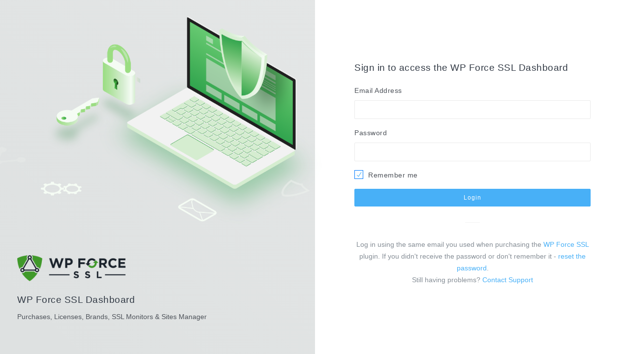

--- FILE ---
content_type: text/css
request_url: https://dashboard.wpforcessl.com/wp-content/themes/lc/assets/css/app.min.css?ver=1.6
body_size: 51597
content:
body{font-family:Roboto,sans-serif;color:#4d5259;font-weight:300;font-size:13px;line-height:24px}button,input,optgroup,select,textarea{font-family:Roboto,sans-serif;font-weight:300}canvas:focus{outline:none}::-moz-selection{background:#4ed2c5;color:#fff}::selection{background:#4ed2c5;color:#fff}::-moz-selection{background:#4ed2c5;color:#fff}a{color:#33cabb;-webkit-transition:.2s linear;transition:.2s linear}a:hover,a:focus{color:#4d5259;text-decoration:none;outline:none}a.media{color:#4d5259}a[class*="text-"]:hover,a[class*="text-"]:focus{text-decoration:none}a[class*="hover-"]{color:#4d5259}b,strong{font-weight:500}small,time,.small{font-family:Roboto,sans-serif;font-weight:400;font-size:11px;color:#8b95a5}small a,time a,.small a{color:#8b95a5;border-bottom:1px dotted #8b95a5}small a:hover,time a:hover,.small a:hover{color:#33cabb;border-bottom-color:transparent}.lead{font-size:16px;line-height:32px}.semibold{font-weight:400}.dropcap:first-child:first-letter{float:left;color:#903;font-size:75px;line-height:60px;padding-top:4px;padding-right:8px;padding-left:3px}h1,h2,h3,h4,h5,h6,.h1,.h2,.h3,.h4,.h5,.h6{font-family:Roboto,sans-serif;font-weight:300;color:#313944;line-height:1.5;letter-spacing:.5px}h1 b,h1 strong,h2 b,h2 strong,h3 b,h3 strong,h4 b,h4 strong,h5 b,h5 strong,h6 b,h6 strong,.h1 b,.h1 strong,.h2 b,.h2 strong,.h3 b,.h3 strong,.h4 b,.h4 strong,.h5 b,.h5 strong,.h6 b,.h6 strong{font-weight:400}h1 small,h2 small,h3 small,h4 small,h5 small,h6 small,.h1 small,.h2 small,.h3 small,.h4 small,.h5 small,.h6 small{font-size:65%}h1 a,h1 a[class*="hover-"],h2 a,h2 a[class*="hover-"],h3 a,h3 a[class*="hover-"],h4 a,h4 a[class*="hover-"],h5 a,h5 a[class*="hover-"],h6 a,h6 a[class*="hover-"],.h1 a,.h1 a[class*="hover-"],.h2 a,.h2 a[class*="hover-"],.h3 a,.h3 a[class*="hover-"],.h4 a,.h4 a[class*="hover-"],.h5 a,.h5 a[class*="hover-"],.h6 a,.h6 a[class*="hover-"]{color:#313944}h1,.h1{font-size:33px}h2,.h2{font-size:28px}h3,.h3{font-size:23px}h4,.h4{font-size:19px}h5,.h5{font-size:16px;font-weight:400}h6,.h6{font-size:14px;font-weight:400}.font-alt{font-family:Roboto,sans-serif}.sidetitle{font-style:italic;margin-left:0.5rem}.sidetitle::before{content:'\2014 \00A0'}.subtitle{display:block;margin-top:8px}.list-iconic{list-style:none;padding-left:1.5rem}.list-iconic .icon{padding-right:0.5rem;font-size:0.75em}.blockquote{font-style:italic;margin-left:2rem;margin-right:2rem;margin-top:1rem;color:#4d5259}.blockquote p{font-size:1.125rem;line-height:1.875rem}.blockquote a{color:#4d5259}.blockquote footer{color:#8b95a5;font-size:0.875rem}.blockquote footer::before{content:'\2014 \00A0'}.blockquote-inverse,.blockquote-inverse footer{color:#fff}dt{font-weight:400}time{font-size:12px;color:#8b95a5}.dl-inline dt,.dl-inline dd{display:inline-block}.dl-inline dd{margin-bottom:0}@media (max-width: 991px){html{font-size:16px}h1,.h1{font-size:31px}h2,.h2{font-size:26px}h3,.h3{font-size:22px}h4,.h4{font-size:18px}h5,.h5{font-size:15px}h6,.h6{font-size:13px}.blockquote{margin-left:2rem;margin-right:2rem}}@media (max-width: 767px){html{font-size:15px}h1,.h1{font-size:24px}h2,.h2{font-size:22px}h3,.h3{font-size:20px}h4,.h4{font-size:16px}.lead{font-size:15px}.blockquote{margin-left:0;margin-right:0}}hr{border-top-color:rgba(77,82,89,0.07);margin:2rem auto}.divider-dash{opacity:.7;margin:0 4px;vertical-align:middle;color:#8b95a5}.divider-dash::before{content:'\2014 \00A0'}.divider-dot{display:inline-block;width:3px;height:3px;border-radius:50%;margin:0 4px;vertical-align:middle;opacity:.5;background-color:#8b95a5}.divider-line{display:-webkit-inline-box;display:inline-flex;height:20px;width:1px;margin:0 4px;background-color:rgba(77,82,89,0.07)}.divider{display:-webkit-box;display:flex;-webkit-box-align:center;align-items:center;-webkit-box-flex:0;flex:0 1;color:#8b95a5;font-size:11px;letter-spacing:.5px;margin:2rem auto;width:100%}.divider::before,.divider::after{content:'';-webkit-box-flex:1;flex-grow:1;border-top:1px solid #ebebeb}.divider::before{margin-right:16px}.divider::after{margin-left:16px}.divider a{color:#8b95a5}.divider-vertical{display:-webkit-inline-box;display:inline-flex;-webkit-box-orient:vertical;-webkit-box-direction:normal;flex-direction:column;margin-top:0;margin-bottom:0;padding:0 2rem}.divider-vertical::before,.divider-vertical::after{border-top:none;border-right:1px solid #ebebeb;margin:0}.divider-vertical::before{margin-bottom:16px}.divider-vertical::after{margin-top:16px}.hr-sm,.divider-sm{margin:1rem auto}.hr-lg,.divider-lg{margin:3rem auto}.divider-vertical.divider-sm{padding:0 1rem}.divider-vertical.divider-lg{padding:0 3rem}.article a{color:#48b0f7}.article .lead{font-size:17px;color:#616a78;opacity:.8}.article p{font-size:15px;line-height:28px;letter-spacing:0.1px}.article b,.article strong{font-weight:400}.article blockquote{margin:40px 0}.article blockquote p{font-size:18px}.container-article{max-width:700px;margin-left:auto;margin-right:auto}@media (max-width: 767px){.article .lead{font-size:15px}.article p{font-size:13px;line-height:24px}.article blockquote p{font-size:15px}}pre{background-color:#f9fafb;border-left:5px solid #ebebeb;padding:12px;border-radius:3px;color:#616a78}code{white-space:nowrap;color:#ba5e63}.code-bold{color:#bd4147;font-weight:600;letter-spacing:.5px}kbd{background-color:#465161}.pre-scrollable{max-height:360px}.clipboard-copy{position:absolute;top:6px;right:13px;line-height:20px;opacity:0;z-index:9;-webkit-transition:opacity .5s;transition:opacity .5s}.clipboard-copy:hover{text-decoration:none}pre:hover .clipboard-copy{opacity:1;-webkit-transition:opacity .5s, -webkit-transform 0s;transition:opacity .5s, -webkit-transform 0s;transition:transform 0s, opacity .5s;transition:transform 0s, opacity .5s, -webkit-transform 0s}:not(pre)>code[class*="language-"],pre[class*="language-"]{position:relative;background-color:#f9fafb;padding-bottom:12px;margin-top:0;margin-bottom:25px;word-wrap:normal;border:1px solid #ebebeb}.line-numbers .line-numbers-rows{border-right-color:#ebebeb}div.prism-show-language>div.prism-show-language-label{border-radius:0;background-color:transparent;color:#8b95a5;font-family:Roboto,sans-serif;font-size:11px;opacity:0.5;letter-spacing:1px;right:8px;top:4px}.prism-show-language{display:none}.line-highlight{background:rgba(255,255,0,0.1)}.token.badge{font-size:100%;padding:0}.code-preview{border:1px solid #ebebeb;border-bottom:none;padding:20px;background-color:#fff}.code-preview>*:last-child{margin-bottom:0}.code-title{background-color:#f9fafb;border:1px solid #ebebeb;border-bottom:none;padding:15px 20px;margin-bottom:0}.code-title>*:last-child{margin-bottom:0}.code{margin-bottom:30px}.code.code-fold pre{display:none}.code pre{margin-bottom:0}.code.show-language .prism-show-language{display:block}.code-card .code-title{font-family:Roboto,sans-serif}.code-card .code-preview{padding:0}.code-toggler{border-top:1px solid #ebebeb;margin-top:-1px;text-align:right}.code-toggler .btn{border-radius:0;background-color:#f9fafb;border-top:none;color:#8b95a5}.code-toggler .btn i{vertical-align:middle}img{max-width:100%}.img-thumbnail{padding:0.25rem;border-color:#f3f3f3;border-radius:3px}.img-shadow{-webkit-box-shadow:0 0 25px 5px rgba(0,0,0,0.2);box-shadow:0 0 25px 5px rgba(0,0,0,0.2)}.img-outside-right{overflow:hidden}.img-outside-right img{width:100%;-webkit-transform:translateX(15%);transform:translateX(15%)}.avatar{position:relative;display:inline-block;width:36px;height:36px;line-height:36px;text-align:center;border-radius:100%;background-color:#f5f6f7;color:#8b95a5;text-transform:uppercase}.avatar img{width:100%;height:100%;border-radius:100%;vertical-align:top}.avatar-bordered{border:4px solid rgba(255,255,255,0.25);-webkit-background-clip:padding-box;background-clip:padding-box}.avatar-square{border-radius:0}.avatar-sm{width:29px;height:29px;line-height:29px;font-size:0.75rem}.avatar-lg{width:48px;height:48px;line-height:48px;font-size:1.125rem}.avatar-xl{width:64px;height:64px;line-height:64px;font-size:1.25rem}.avatar-xxl{width:96px;height:96px;line-height:96px;font-size:1.375rem}.avatar-xxxl{width:128px;height:128px;line-height:128px;font-size:1.5rem}.avatar-pill{width:auto;border-radius:18px;color:#616a78;text-transform:none;letter-spacing:0;background-color:#f9fafb;font-size:0.875rem;display:-webkit-inline-box;display:inline-flex;-webkit-box-align:center;align-items:center}.avatar-pill:hover,.avatar-pill:focus{color:#616a78;background-color:#f5f6f7}.avatar-pill img{width:36px}.avatar-pill span{padding-right:18px;padding-left:8px}.avatar-pill .close{padding-left:0;padding-right:8px;font-size:19px;line-height:inherit}.avatar-pill.avatar-sm{border-radius:14.5px;font-size:0.8125rem}.avatar-pill.avatar-sm img{width:29px}.avatar-pill.avatar-sm span{padding-right:14.5px}.avatar-pill.avatar-sm .close{padding-right:6px;font-size:18px}.avatar-pill.avatar-lg{border-radius:24px;font-size:0.9375rem}.avatar-pill.avatar-lg img{width:48px}.avatar-pill.avatar-lg span{padding-right:24px}.avatar-pill.avatar-lg .close{padding-right:10px;font-size:20px}.avatar-pill.avatar-xl{border-radius:32px;font-size:1rem}.avatar-pill.avatar-xl img{width:64px}.avatar-pill.avatar-xl span{padding-right:32px;padding-left:12px}.avatar-pill.avatar-xl .close{padding-right:12px;font-size:22px}.avatar-pill.avatar-xxl{border-radius:48px;font-size:1.125rem}.avatar-pill.avatar-xxl img{width:96px}.avatar-pill.avatar-xxl span{padding-right:48px;padding-left:12px}.avatar-pill.avatar-xxl .close{padding-right:16px;font-size:24px}.avatar-pill.avatar-xxxl{border-radius:64px;font-size:1.25rem}.avatar-pill.avatar-xxxl img{width:128px}.avatar-pill.avatar-xxxl span{padding-right:64px;padding-left:12px}.avatar-pill.avatar-xxxl .close{padding-right:20px;font-size:24px}.avatar[class*='status-']::after{content:'';position:absolute;right:0px;bottom:0;display:inline-block;width:10px;height:10px;border-radius:100%;border:2px solid #fff;background-color:#33cabb}.avatar[class*='status-'].avatar-sm::after{right:-2px;width:9px;height:9px}.avatar[class*='status-'].avatar-lg::after{right:4px}.avatar[class*='status-'].avatar-xl::after{right:5px;width:11px;height:11px}.avatar[class*='status-'].avatar-xxl::after{right:15px;width:12px;height:12px}.avatar[class*='status-'].avatar-xxxl::after{right:25px;width:16px;height:16px}.avatar.status-success::after{background-color:#15c377}.avatar.status-info::after{background-color:#48b0f7}.avatar.status-warning::after{background-color:#faa64b}.avatar.status-danger::after{background-color:#f96868}.avatar.status-dark::after{background-color:#465161}.avatar-list{display:-webkit-inline-box;display:inline-flex}.avatar-list:not(.avatar-list-overlap){margin:-2px}.avatar-list:not(.avatar-list-overlap)>*{margin:2px}@media (max-width: 767px){.avatar-list:not(.avatar-list-overlap){margin:-1px}.avatar-list:not(.avatar-list-overlap)>*{margin:1px}}.avatar-list-overlap .avatar{border:2px solid #fff;-webkit-box-shadow:0 0 25px rgba(0,0,0,0.2);box-shadow:0 0 25px rgba(0,0,0,0.2);-webkit-transition:.15s linear;transition:.15s linear}.avatar-list-overlap .avatar+.avatar{margin-left:-16px}.avatar-list-overlap .avatar+.avatar-sm{margin-left:-12px}.avatar-list-overlap .avatar+.avatar-lg{margin-left:-20px}.avatar-list-overlap .avatar+.avatar-xl{margin-left:-26px}.avatar-list-overlap .avatar+.avatar-xxl{margin-left:-36px}.avatar-list-overlap .avatar+.avatar-xxxl{margin-left:-48px}.avatar-list-overlap .overlap-exclude,.avatar-list-overlap .avatar:hover+.avatar{margin-left:0}.avatar-add{font-family:themify;background-color:transparent;border:1px dashed #a8afbb;color:#8b95a5;font-size:0.875rem}.avatar-add::before{content:"\e61a"}.avatar-add:hover{background-color:#33cabb;border-color:#33cabb;color:#fff}.avatar-more span{position:absolute;top:0;left:0;right:0;bottom:0;color:rgba(255,255,255,0.8);border-radius:100%;background-color:rgba(0,0,0,0.5);-webkit-transition:0.3s ease;transition:0.3s ease}.avatar-more:hover span{color:#fff;background-color:rgba(0,0,0,0.65)}[data-provide~="more-avatar"] ~ .avatar{display:none}[class*="img-hov-"]{overflow:hidden}[class*="img-hov-"] img{-webkit-transition:.45s;transition:.45s;-webkit-backface-visibility:hidden}.img-hov-fadein{-webkit-transition:.45s;transition:.45s}.img-hov-fadein:hover{opacity:.7}.img-hov-fadeout{opacity:.7;-webkit-transition:.45s;transition:.45s}.img-hov-fadeout:hover{opacity:1}.img-hov-zoomin img:hover{-webkit-transform:scale(1.045);transform:scale(1.045)}.img-hov-zoomout img{-webkit-transform:scale(1.045);transform:scale(1.045)}.img-hov-zoomout img:hover{-webkit-transform:scale(1);transform:scale(1)}.img-hov-stretchin img{-webkit-transform-origin:left top 0;transform-origin:left top 0}.img-hov-stretchin img:hover{-webkit-transform:scale(1.045);transform:scale(1.045)}.img-hov-stretchout img{-webkit-transform-origin:left top 0;transform-origin:left top 0;-webkit-transform:scale(1.045);transform:scale(1.045)}.img-hov-stretchout img:hover{-webkit-transform:scale(1);transform:scale(1)}.img-hov-slideleft img{-webkit-transform-origin:left center 0;transform-origin:left center 0;-webkit-transform:scale(1.045) translateX(0);transform:scale(1.045) translateX(0)}.img-hov-slideleft img:hover{-webkit-transform:scale(1.045) translateX(-4.5%);transform:scale(1.045) translateX(-4.5%)}.img-hov-slideright img{-webkit-transform-origin:right center 0;transform-origin:right center 0;-webkit-transform:scale(1.045) translateX(0);transform:scale(1.045) translateX(0)}.img-hov-slideright img:hover{-webkit-transform:scale(1.045) translateX(4.5%);transform:scale(1.045) translateX(4.5%)}.img-hov-slideup img{-webkit-transform-origin:center top 0;transform-origin:center top 0;-webkit-transform:scale(1.045) translateY(0);transform:scale(1.045) translateY(0)}.img-hov-slideup img:hover{-webkit-transform:scale(1.045) translateY(-4.5%);transform:scale(1.045) translateY(-4.5%)}.img-hov-slidedown img{-webkit-transform-origin:center bottom 0;transform-origin:center bottom 0;-webkit-transform:scale(1.045) translateY(0);transform:scale(1.045) translateY(0)}.img-hov-slidedown img:hover{-webkit-transform:scale(1.045) translateY(4.5%);transform:scale(1.045) translateY(4.5%)}.img-hov-rotateleft img{-webkit-transform:rotateZ(0) scale(1);transform:rotateZ(0) scale(1)}.img-hov-rotateleft img:hover{-webkit-transform:rotateZ(-5deg) scale(1.1);transform:rotateZ(-5deg) scale(1.1)}.img-hov-rotateright img{-webkit-transform:rotateZ(0) scale(1);transform:rotateZ(0) scale(1)}.img-hov-rotateright img:hover{-webkit-transform:rotateZ(5deg) scale(1.1);transform:rotateZ(5deg) scale(1.1)}.teaser{background:#465161;position:relative;overflow:hidden;text-align:center;cursor:pointer}.teaser img{position:relative;display:block;min-height:100%;max-width:100%;width:100%;opacity:0.7;backface-visibility:hidden;-webkit-backface-visibility:hidden}.teaser figcaption{padding:2em;color:#fff;text-transform:uppercase;font-size:1.25em;backface-visibility:hidden;-webkit-backface-visibility:hidden}.teaser figcaption::before,.teaser figcaption::after{pointer-events:none}.teaser figcaption,.teaser figcaption>a:not(.btn){position:absolute;top:0;left:0;width:100%;height:100%}.teaser figcaption>a{text-indent:200%;white-space:nowrap;font-size:0;opacity:0}.teaser h2,.teaser h3,.teaser h4{color:#fff;font-family:Roboto,sans-serif;font-weight:300;margin:0}.teaser h2 span,.teaser h3 span,.teaser h4 span{font-weight:500}.teaser p{letter-spacing:1px;font-size:68.5%;margin:0}.teaser-honey img{opacity:0.9;-webkit-transition:opacity 0.35s;transition:opacity 0.35s}.teaser-honey figcaption::before{position:absolute;bottom:0;left:0;width:100%;height:10px;background:#33cabb;content:'';-webkit-transform:translate3d(0, 10px, 0);transform:translate3d(0, 10px, 0)}.teaser-honey h3{position:absolute;bottom:0;left:0;padding:1em 1.5em;width:100%;text-align:left;-webkit-transform:translate3d(0, -30px, 0);transform:translate3d(0, -30px, 0)}.teaser-honey h3 i{font-style:normal;opacity:0;-webkit-transition:opacity 0.35s, -webkit-transform 0.35s;transition:opacity 0.35s, -webkit-transform 0.35s;transition:opacity 0.35s, transform 0.35s;transition:opacity 0.35s, transform 0.35s, -webkit-transform 0.35s;-webkit-transform:translate3d(0, -30px, 0);transform:translate3d(0, -30px, 0)}.teaser-honey figcaption::before,.teaser-honey h3{-webkit-transition:-webkit-transform 0.35s;transition:-webkit-transform 0.35s;transition:transform 0.35s;transition:transform 0.35s, -webkit-transform 0.35s}.teaser-honey:hover img{opacity:0.5}.teaser-honey:hover figcaption::before,.teaser-honey:hover h3,.teaser-honey:hover h3 i{opacity:1;-webkit-transform:translate3d(0, 0, 0);transform:translate3d(0, 0, 0)}.teaser-zoe figcaption{top:auto;bottom:0;padding:1em;height:3.75em;background:#fff;color:#3c4a50;-webkit-transition:-webkit-transform 0.35s;transition:-webkit-transform 0.35s;transition:transform 0.35s;transition:transform 0.35s, -webkit-transform 0.35s;-webkit-transform:translate3d(0, 100%, 0);transform:translate3d(0, 100%, 0)}.teaser-zoe h3{color:#313944;float:left}.teaser-zoe .icon-links a{float:right;color:#4d5259;font-size:1.4em}.teaser-zoe:hover .icon-links a:hover,.teaser-zoe:hover .icon-links a:focus{color:#313944}.teaser-zoe p.description{position:absolute;bottom:8em;padding:2em;color:#fff;text-transform:none;font-size:90%;opacity:0;-webkit-transition:opacity 0.35s;transition:opacity 0.35s;-webkit-backface-visibility:hidden}.teaser-zoe h3,.teaser-zoe .icon-links a{-webkit-transition:-webkit-transform 0.35s;transition:-webkit-transform 0.35s;transition:transform 0.35s;transition:transform 0.35s, -webkit-transform 0.35s;-webkit-transform:translate3d(0, 200%, 0);transform:translate3d(0, 200%, 0)}.teaser-zoe .icon-links a span::before{padding:8px 10px}.teaser-zoe h3{display:inline-block}.teaser-zoe:hover p.description{opacity:1}.teaser-zoe:hover figcaption,.teaser-zoe:hover h3,.teaser-zoe:hover .icon-links a{-webkit-transform:translate3d(0, 0, 0);transform:translate3d(0, 0, 0)}.teaser-zoe:hover h3{-webkit-transition-delay:0.05s;transition-delay:0.05s}.teaser-zoe:hover .icon-links a:nth-child(3){-webkit-transition-delay:0.1s;transition-delay:0.1s}.teaser-zoe:hover .icon-links a:nth-child(2){-webkit-transition-delay:0.15s;transition-delay:0.15s}.teaser-zoe:hover .icon-links a:first-child{-webkit-transition-delay:0.2s;transition-delay:0.2s}.teaser-marley figcaption{text-align:right}.teaser-marley h3,.teaser-marley p{position:absolute;right:30px;left:30px;padding:10px 0}.teaser-marley p{bottom:30px;line-height:1.5;-webkit-transform:translate3d(0, 100%, 0);transform:translate3d(0, 100%, 0)}.teaser-marley h3{top:30px;-webkit-transition:-webkit-transform 0.35s;transition:-webkit-transform 0.35s;transition:transform 0.35s;transition:transform 0.35s, -webkit-transform 0.35s;-webkit-transform:translate3d(0, 20px, 0);transform:translate3d(0, 20px, 0)}.teaser-marley:hover h3{-webkit-transform:translate3d(0, 0, 0);transform:translate3d(0, 0, 0)}.teaser-marley h3::after{position:absolute;top:100%;left:0;width:100%;height:4px;background:#fff;content:'';-webkit-transform:translate3d(0, 40px, 0);transform:translate3d(0, 40px, 0)}.teaser-marley h3::after,.teaser-marley p{opacity:0;-webkit-transition:opacity 0.35s, -webkit-transform 0.35s;transition:opacity 0.35s, -webkit-transform 0.35s;transition:opacity 0.35s, transform 0.35s;transition:opacity 0.35s, transform 0.35s, -webkit-transform 0.35s}.teaser-marley:hover h3::after,.teaser-marley:hover p{opacity:1;-webkit-transform:translate3d(0, 0, 0);transform:translate3d(0, 0, 0)}.teaser-bubba img{opacity:0.7;-webkit-transition:opacity 0.35s;transition:opacity 0.35s}.teaser-bubba:hover img{opacity:0.4}.teaser-bubba figcaption::before,.teaser-bubba figcaption::after{position:absolute;top:30px;right:30px;bottom:30px;left:30px;content:'';opacity:0;-webkit-transition:opacity 0.35s, -webkit-transform 0.35s;transition:opacity 0.35s, -webkit-transform 0.35s;transition:opacity 0.35s, transform 0.35s;transition:opacity 0.35s, transform 0.35s, -webkit-transform 0.35s}.teaser-bubba figcaption::before{border-top:1px solid #fff;border-bottom:1px solid #fff;-webkit-transform:scale(0, 1);transform:scale(0, 1)}.teaser-bubba figcaption::after{border-right:1px solid #fff;border-left:1px solid #fff;-webkit-transform:scale(1, 0);transform:scale(1, 0)}.teaser-bubba h3{padding-top:27%;-webkit-transition:-webkit-transform 0.35s;transition:-webkit-transform 0.35s;transition:transform 0.35s;transition:transform 0.35s, -webkit-transform 0.35s;-webkit-transform:translate3d(0, -20px, 0);transform:translate3d(0, -20px, 0)}.teaser-bubba p{padding:20px 2.5em;opacity:0;-webkit-transition:opacity 0.35s, -webkit-transform 0.35s;transition:opacity 0.35s, -webkit-transform 0.35s;transition:opacity 0.35s, transform 0.35s;transition:opacity 0.35s, transform 0.35s, -webkit-transform 0.35s;-webkit-transform:translate3d(0, 20px, 0);transform:translate3d(0, 20px, 0)}.teaser-bubba:hover figcaption::before,.teaser-bubba:hover figcaption::after{opacity:1;-webkit-transform:scale(1);transform:scale(1)}.teaser-bubba:hover h3,.teaser-bubba:hover p{opacity:1;-webkit-transform:translate3d(0, 0, 0);transform:translate3d(0, 0, 0)}.teaser-milo img{max-width:none;width:100%;opacity:1;-webkit-transition:opacity 0.35s, -webkit-transform 0.35s;transition:opacity 0.35s, -webkit-transform 0.35s;transition:opacity 0.35s, transform 0.35s;transition:opacity 0.35s, transform 0.35s, -webkit-transform 0.35s;-webkit-transform:translate3d(-20px, 0, 0) scale(1.12);transform:translate3d(-20px, 0, 0) scale(1.12);-webkit-backface-visibility:hidden;backface-visibility:hidden}.teaser-milo h3{position:absolute;right:0;bottom:0;padding:1em 1.2em}.teaser-milo p{padding:0 10px 0 0;width:50%;border-right:1px solid #fff;text-align:right;opacity:0;-webkit-transition:opacity 0.35s, -webkit-transform 0.35s;transition:opacity 0.35s, -webkit-transform 0.35s;transition:opacity 0.35s, transform 0.35s;transition:opacity 0.35s, transform 0.35s, -webkit-transform 0.35s;-webkit-transform:translate3d(-40px, 0, 0);transform:translate3d(-40px, 0, 0)}.teaser-milo:hover img{opacity:0.5;-webkit-transform:translate3d(0, 0, 0) scale(1);transform:translate3d(0, 0, 0) scale(1)}.teaser-milo:hover p{opacity:1;-webkit-transform:translate3d(0, 0, 0);transform:translate3d(0, 0, 0)}.teaser-hera h3{font-size:158.75%}.teaser-hera h3,.teaser-hera p{position:absolute;top:50%;left:50%;-webkit-transition:opacity 0.35s, -webkit-transform 0.35s;transition:opacity 0.35s, -webkit-transform 0.35s;transition:opacity 0.35s, transform 0.35s;transition:opacity 0.35s, transform 0.35s, -webkit-transform 0.35s;-webkit-transform:translate3d(-50%, -50%, 0);transform:translate3d(-50%, -50%, 0);-webkit-transform-origin:50%;transform-origin:50%}.teaser-hera figcaption::before{position:absolute;top:50%;left:50%;width:200px;height:200px;border:2px solid #fff;content:'';opacity:0;-webkit-transition:opacity 0.35s, -webkit-transform 0.35s;transition:opacity 0.35s, -webkit-transform 0.35s;transition:opacity 0.35s, transform 0.35s;transition:opacity 0.35s, transform 0.35s, -webkit-transform 0.35s;-webkit-transform:translate3d(-50%, -50%, 0) rotate3d(0, 0, 1, -45deg) scale3d(0, 0, 1);transform:translate3d(-50%, -50%, 0) rotate3d(0, 0, 1, -45deg) scale3d(0, 0, 1);-webkit-transform-origin:50%;transform-origin:50%}.teaser-hera p{width:60px;text-transform:none;font-size:121%;line-height:2}.teaser-hera p a{color:#fff}.teaser-hera p a:hover,.teaser-hera p a:focus{opacity:0.6}.teaser-hera p a i{opacity:0;-webkit-transition:opacity 0.35s, -webkit-transform 0.35s;transition:opacity 0.35s, -webkit-transform 0.35s;transition:opacity 0.35s, transform 0.35s;transition:opacity 0.35s, transform 0.35s, -webkit-transform 0.35s}.teaser-hera p a:first-child i{-webkit-transform:translate3d(-60px, -60px, 0);transform:translate3d(-60px, -60px, 0)}.teaser-hera p a:nth-child(2) i{-webkit-transform:translate3d(60px, -60px, 0);transform:translate3d(60px, -60px, 0)}.teaser-hera p a:nth-child(3) i{-webkit-transform:translate3d(-60px, 60px, 0);transform:translate3d(-60px, 60px, 0)}.teaser-hera p a:nth-child(4) i{-webkit-transform:translate3d(60px, 60px, 0);transform:translate3d(60px, 60px, 0)}.teaser-hera:hover figcaption::before{opacity:1;-webkit-transform:translate3d(-50%, -50%, 0) rotate3d(0, 0, 1, -45deg) scale3d(1, 1, 1);transform:translate3d(-50%, -50%, 0) rotate3d(0, 0, 1, -45deg) scale3d(1, 1, 1)}.teaser-hera:hover h3{opacity:0;-webkit-transform:translate3d(-50%, -50%, 0) scale3d(0.8, 0.8, 1);transform:translate3d(-50%, -50%, 0) scale3d(0.8, 0.8, 1)}.teaser-hera:hover p i:empty{-webkit-transform:translate3d(0, 0, 0);transform:translate3d(0, 0, 0);opacity:1}.teaser-winston{text-align:left}.teaser-winston img{-webkit-transition:opacity 0.45s;transition:opacity 0.45s;-webkit-backface-visibility:hidden;backface-visibility:hidden}.teaser-winston figcaption::before{position:absolute;bottom:-100%;left:0;width:200%;height:100%;background-color:#fff;content:'';-webkit-transition:opacity 0.45s, -webkit-transform 0.45s;transition:opacity 0.45s, -webkit-transform 0.45s;transition:opacity 0.45s, transform 0.45s;transition:opacity 0.45s, transform 0.45s, -webkit-transform 0.45s;-webkit-transform-origin:0 100%;transform-origin:0 100%}.teaser-winston h3{-webkit-transition:-webkit-transform 0.35s;transition:-webkit-transform 0.35s;transition:transform 0.35s;transition:transform 0.35s, -webkit-transform 0.35s;-webkit-transform:translate3d(0, 20px, 0);transform:translate3d(0, 20px, 0)}.teaser-winston p{position:absolute;right:0;bottom:0;padding:0 1.5em 7% 0}.teaser-winston a{margin:0 10px;color:#313944;font-size:170%}.teaser-winston a:hover,.teaser-winston a:focus{color:#33cabb}.teaser-winston p a i{opacity:0;-webkit-transition:opacity 0.35s, -webkit-transform 0.35s;transition:opacity 0.35s, -webkit-transform 0.35s;transition:opacity 0.35s, transform 0.35s;transition:opacity 0.35s, transform 0.35s, -webkit-transform 0.35s;-webkit-transform:translate3d(0, 50px, 0);transform:translate3d(0, 50px, 0)}.teaser-winston:hover img{opacity:0.6}.teaser-winston:hover h3{-webkit-transform:translate3d(0, 0, 0);transform:translate3d(0, 0, 0)}.teaser-winston:hover figcaption::before{opacity:0.7;-webkit-transform:rotate3d(0, 0, 1, -15deg);transform:rotate3d(0, 0, 1, -15deg)}.teaser-winston:hover p i{opacity:1;-webkit-transform:translate3d(0, 0, 0);transform:translate3d(0, 0, 0)}.teaser-winston:hover p a:nth-child(3) i{-webkit-transition-delay:0.05s;transition-delay:0.05s}.teaser-winston:hover p a:nth-child(2) i{-webkit-transition-delay:0.1s;transition-delay:0.1s}.teaser-winston:hover p a:first-child i{-webkit-transition-delay:0.15s;transition-delay:0.15s}.teaser-terry figcaption{padding:1em}.teaser-terry figcaption::before,.teaser-terry figcaption::after{position:absolute;width:200%;height:200%;border-style:solid;border-color:#101010;content:'';-webkit-transition:-webkit-transform 0.35s;transition:-webkit-transform 0.35s;transition:transform 0.35s;transition:transform 0.35s, -webkit-transform 0.35s}.teaser-terry figcaption::before{right:0;bottom:0;border-width:0 70px 60px 0;-webkit-transform:translate3d(70px, 60px, 0);transform:translate3d(70px, 60px, 0)}.teaser-terry figcaption::after{top:0;left:0;border-width:15px 0 0 15px;-webkit-transform:translate3d(-15px, -15px, 0);transform:translate3d(-15px, -15px, 0)}.teaser-terry img,.teaser-terry p a{-webkit-transition:opacity 0.35s, -webkit-transform 0.35s;transition:opacity 0.35s, -webkit-transform 0.35s;transition:opacity 0.35s, transform 0.35s;transition:opacity 0.35s, transform 0.35s, -webkit-transform 0.35s}.teaser-terry img{opacity:0.85}.teaser-terry h3{position:absolute;bottom:0;left:0;padding:0.4em 10px;width:50%;-webkit-transition:-webkit-transform 0.35s;transition:-webkit-transform 0.35s;transition:transform 0.35s;transition:transform 0.35s, -webkit-transform 0.35s;-webkit-transform:translate3d(100%, 0, 0);transform:translate3d(100%, 0, 0)}@media screen and (max-width: 920px){.teaser-terry h3{padding:0.75em 10px;font-size:120%}}.teaser-terry p{float:right;clear:both;text-align:left;text-transform:none;font-size:111%}.teaser-terry p a{display:block;margin-bottom:1em;color:#fff;opacity:0;-webkit-transform:translate3d(90px, 0, 0);transform:translate3d(90px, 0, 0)}.teaser-terry p a:hover,.teaser-terry p a:focus{color:#f3cf3f}.teaser-terry:hover figcaption::before,.teaser-terry:hover figcaption::after{-webkit-transform:translate3d(0, 0, 0);transform:translate3d(0, 0, 0)}.teaser-terry:hover img{opacity:0.6}.teaser-terry:hover h3,.teaser-terry:hover p a{-webkit-transform:translate3d(0, 0, 0);transform:translate3d(0, 0, 0)}.teaser-terry:hover p a{opacity:1}.teaser-terry:hover p a:first-child{-webkit-transition-delay:0.025s;transition-delay:0.025s}.teaser-terry:hover p a:nth-child(2){-webkit-transition-delay:0.05s;transition-delay:0.05s}.teaser-terry:hover p a:nth-child(3){-webkit-transition-delay:0.075s;transition-delay:0.075s}.teaser-terry:hover p a:nth-child(4){-webkit-transition-delay:0.1s;transition-delay:0.1s}.teaser-steve{z-index:auto;overflow:visible}.teaser-steve:before,.teaser-steve h2:before{position:absolute;top:0;left:0;z-index:-1;width:100%;height:100%;background:#000;content:'';-webkit-transition:opacity 0.35s;transition:opacity 0.35s}.teaser-steve:before{-webkit-box-shadow:0 3px 30px rgba(0,0,0,0.8);box-shadow:0 3px 30px rgba(0,0,0,0.8);opacity:0}.teaser-steve figcaption{z-index:1}.teaser-steve img{opacity:1;-webkit-transition:-webkit-transform 0.35s;transition:-webkit-transform 0.35s;transition:transform 0.35s;transition:transform 0.35s, -webkit-transform 0.35s;-webkit-transform:perspective(1000px) translate3d(0, 0, 0);transform:perspective(1000px) translate3d(0, 0, 0)}.teaser-steve h2,.teaser-steve p{background:#fff;color:#2d434e}.teaser-steve h2{position:relative;margin-top:2em;padding:0.25em}.teaser-steve h2:before{-webkit-box-shadow:0 1px 10px rgba(0,0,0,0.5);box-shadow:0 1px 10px rgba(0,0,0,0.5)}.teaser-steve p{margin-top:1em;padding:0.5em;font-weight:800;opacity:0;-webkit-transition:opacity 0.35s, -webkit-transform 0.35s;transition:opacity 0.35s, -webkit-transform 0.35s;transition:opacity 0.35s, transform 0.35s;transition:opacity 0.35s, transform 0.35s, -webkit-transform 0.35s;-webkit-transform:scale3d(0.9, 0.9, 1);transform:scale3d(0.9, 0.9, 1)}.teaser-steve:hover:before{opacity:1}.teaser-steve:hover img{-webkit-transform:perspective(1000px) translate3d(0, 0, 21px);transform:perspective(1000px) translate3d(0, 0, 21px)}.teaser-steve:hover h2:before{opacity:0}.teaser-steve:hover p{opacity:1;-webkit-transform:scale3d(1, 1, 1);transform:scale3d(1, 1, 1)}.teaser-kira{text-align:left}.teaser-kira img{-webkit-transition:opacity 0.35s;transition:opacity 0.35s}.teaser-kira figcaption{z-index:1}.teaser-kira h2{color:#fff}.teaser-kira p{padding:28px 10px;font-weight:500;font-size:100%;opacity:0;-webkit-transition:opacity 0.35s, -webkit-transform 0.35s;transition:opacity 0.35s, -webkit-transform 0.35s;transition:opacity 0.35s, transform 0.35s;transition:opacity 0.35s, transform 0.35s, -webkit-transform 0.35s;-webkit-transform:translate3d(0, -10px, 0);transform:translate3d(0, -10px, 0)}.teaser-kira p a{margin:0 0.5em;color:#313944;vertical-align:middle}.teaser-kira p a:hover,.teaser-kira p a:focus{opacity:0.6}.teaser-kira figcaption::before{position:absolute;top:8px;right:2em;left:2em;z-index:-1;height:3.1em;background:#fff;content:'';-webkit-transition:opacity 0.35s, -webkit-transform 0.35s;transition:opacity 0.35s, -webkit-transform 0.35s;transition:opacity 0.35s, transform 0.35s;transition:opacity 0.35s, transform 0.35s, -webkit-transform 0.35s;-webkit-transform:translate3d(0, 4em, 0) scale3d(1, 0.023, 1);transform:translate3d(0, 4em, 0) scale3d(1, 0.023, 1);-webkit-transform-origin:50% 0;transform-origin:50% 0}.teaser-kira:hover img{opacity:0.5}.teaser-kira:hover p{opacity:1;-webkit-transform:translate3d(0, 0, 0);transform:translate3d(0, 0, 0)}.teaser-kira:hover figcaption::before{opacity:0.7;-webkit-transform:translate3d(0, 5em, 0) scale3d(1, 1, 1);transform:translate3d(0, 5em, 0) scale3d(1, 1, 1)}.teaser-julia img{max-width:none;-webkit-transition:opacity 1s, -webkit-transform 1s;transition:opacity 1s, -webkit-transform 1s;transition:opacity 1s, transform 1s;transition:opacity 1s, transform 1s, -webkit-transform 1s;-webkit-backface-visibility:hidden;backface-visibility:hidden}.teaser-julia figcaption{text-align:left}.teaser-julia h2{position:relative;padding:0.5em 0}.teaser-julia p{display:table;margin:0 0 0.25em;padding:0.4em 1em;background:rgba(255,255,255,0.9);color:#4d5259;text-transform:none;font-weight:500;font-size:75%;-webkit-transition:opacity 0.35s, -webkit-transform 0.35s;transition:opacity 0.35s, -webkit-transform 0.35s;transition:opacity 0.35s, transform 0.35s;transition:opacity 0.35s, transform 0.35s, -webkit-transform 0.35s;-webkit-transform:translate3d(-360px, 0, 0);transform:translate3d(-360px, 0, 0)}.teaser-julia p:first-child{-webkit-transition-delay:0.15s;transition-delay:0.15s}.teaser-julia p:nth-of-type(2){-webkit-transition-delay:0.1s;transition-delay:0.1s}.teaser-julia p:nth-of-type(3){-webkit-transition-delay:0.05s;transition-delay:0.05s}.teaser-julia:hover p:first-child{-webkit-transition-delay:0s;transition-delay:0s}.teaser-julia:hover p:nth-of-type(2){-webkit-transition-delay:0.05s;transition-delay:0.05s}.teaser-julia:hover p:nth-of-type(3){-webkit-transition-delay:0.1s;transition-delay:0.1s}.teaser-julia:hover img{opacity:0.4;-webkit-transform:scale3d(1.1, 1.1, 1);transform:scale3d(1.1, 1.1, 1)}.teaser-julia:hover p{opacity:1;-webkit-transform:translate3d(0, 0, 0);transform:translate3d(0, 0, 0)}.teaser-simple{cursor:default}.teaser-simple img{opacity:1;-webkit-transition:opacity 0.5s;transition:opacity 0.5s}.teaser-simple figcaption{display:-webkit-box;display:flex;-webkit-box-align:center;align-items:center;-webkit-box-pack:center;justify-content:center;text-transform:none;-webkit-transform:scale(0);transform:scale(0);-webkit-transition:.35s;transition:.35s}.teaser-simple figcaption>*{margin-left:4px;margin-right:4px}.teaser-simple figcaption>*:first-child{margin-left:0}.teaser-simple figcaption>*:last-child{margin-right:0}@media (max-width: 767px){.teaser-simple figcaption>*{margin-left:2px;margin-right:2px}.teaser-simple figcaption>*:first-child{margin-left:0}.teaser-simple figcaption>*:last-child{margin-right:0}}.teaser-simple figcaption a{position:static;z-index:auto;text-indent:0;white-space:nowrap;font-size:inherit;opacity:1}.teaser-simple figcaption a:not(.btn){width:auto;height:auto;font-size:13px}.teaser-simple:hover img{opacity:0.5}.teaser-simple:hover figcaption{-webkit-transform:scale(1);transform:scale(1)}.media{padding:16px 12px;-webkit-transition:background-color .2s linear;transition:background-color .2s linear}.media>*{margin:0 8px}.media a:not(.btn):not(.avatar){color:#4d5259}.media.flex-column>*{margin:0}.media.flex-column>div{width:100%}.media.active{background-color:#f9fafb}.media.bordered{border:1px solid #ebebeb}.media.items-center{-webkit-box-align:center;align-items:center}.media[data-provide~="checkable"],.media[data-provide~="selectable"]{cursor:pointer}.media .media{margin-top:1.25rem}.media .lead{line-height:1.875rem}.media .title{-webkit-box-flex:1;flex:1 1}.media .avatar{flex-shrink:0}.media .align-center{align-self:center}.media .media-hover-show{opacity:0;-webkit-transition:.3s;transition:.3s}.media .dropdown .dropdown-toggle{opacity:.7}.media .dropdown:hover .dropdown-toggle,.media .dropdown.open .dropdown-toggle{opacity:1}.media:hover .media-hover-show{opacity:1}.media .custom-control{margin-right:0}.media .nav{flex-wrap:nowrap;margin-left:-8px;margin-right:-8px}.media .nav-link{line-height:24px;font-size:90%;padding:0 8px}.media-reverse{-webkit-box-orient:horizontal;-webkit-box-direction:reverse;flex-direction:row-reverse}.media-center{-webkit-box-align:center;align-items:center}.media-block-actions{display:-webkit-box;display:flex;-webkit-box-pack:justify;justify-content:space-between;-webkit-box-align:center;align-items:center;margin-top:1rem;-webkit-transition:.5s;transition:.5s}.media:hover .media-block-actions{opacity:1}.media-collapsible{flex-wrap:wrap}.media-collapsible .collapse{-webkit-box-flex:1;flex-grow:1;flex-shrink:0;min-width:100%}.collapse-arrow::before{content:"\e64b";font-family:themify;display:inline-block;-webkit-transition:.4s;transition:.4s}.collapse-arrow:not(.collapsed)::before{-webkit-transform:rotate(180deg);transform:rotate(180deg)}.media-body{min-width:0}.media-body>*{margin-bottom:0}.media-body .media>*:first-child{margin-left:0}.media-body .media>*:last-child{margin-right:0}.media-left{padding-right:0}.media-right-out{padding-left:1.25rem}.media-right-out a{color:#616a78;font-size:1.125rem;opacity:0.8}.media-right-out a:hover{color:#33cabb}.media-right-out a+a{margin-left:0.5rem}.media-action{opacity:0;color:#8b95a5}.media:hover .media-action{opacity:1}.media-action-visible .media-action{opacity:1}.media.media-xs{padding:10px 6px}.media.media-sm{padding:12px 8px}.media.media-lg{padding-top:20px 16px}.media.media-xl{padding-top:24px 20px}.media.media-xxl{padding-top:32px 24px}.media-inverse,.media-inverse h1,.media-inverse h2,.media-inverse h3,.media-inverse h4,.media-inverse h5,.media-inverse h6{color:#fff}.media-inverse .small,.media-inverse small,.media-inverse time{color:rgba(255,255,255,0.7)}.media-inverse .nav-link{color:rgba(255,255,255,0.7)}.media-inverse .nav-link:hover{color:#fff}.media-new{background-color:#f3f9ff}.media-list-hover .media-new:hover{background-color:#ecf5fe !important}.media-single,.media-center-v{-webkit-box-align:center;align-items:center}.media-vertical{-webkit-box-orient:vertical;-webkit-box-direction:normal;flex-direction:column}.media-chat{padding-right:64px;margin-bottom:0}.media-chat.media-chat-reverse{padding-right:12px;padding-left:64px;-webkit-box-orient:horizontal;-webkit-box-direction:reverse;flex-direction:row-reverse}.media-chat .media-body{-webkit-box-flex:initial;flex:initial;display:table}.media-chat .media-body p{position:relative;padding:6px 8px;margin:4px 0;background-color:#f5f6f7;border-radius:3px}.media-chat .media-body p.inverse{color:#fff}.media-chat .media-body p.meta{background-color:transparent !important;padding:0;opacity:.8}.media-chat .media-body p.meta time{font-weight:300}.media-chat.media-chat-reverse .media-body p{float:right;clear:right;background-color:#48b0f7;color:#fff}.media-meta-day{-webkit-box-pack:justify;justify-content:space-between;-webkit-box-align:center;align-items:center;margin-bottom:0;color:#8b95a5;opacity:.8;font-weight:400}.media-meta-day::before,.media-meta-day::after{content:'';-webkit-box-flex:1;flex:1 1;border-top:1px solid #ebebeb}.media-meta-day::before{margin-right:16px}.media-meta-day::after{margin-left:16px}@media (max-width: 767px){.media-doc{-webkit-box-orient:vertical;-webkit-box-direction:normal;flex-direction:column}.media-doc>*{margin-left:0;margin-right:0}.media-doc .media-body{margin:30px 0}}.media-list>.media:not(.media-list-header):not(.media-list-footer),.media-list .media-list-body>.media{margin-bottom:0}.media-listul{padding-left:0}.media-list .media .sortable-dot{margin:0;margin-left:-5px;opacity:0;border-radius:2px;-webkit-transition:.5s;transition:.5s}.media-list .media:hover .sortable-dot{opacity:.6}.media-list[data-provide~="selectable"] .media:not(.media-list-header):not(.media-list-footer){cursor:pointer}.media-list-hover>.media:not(.media-list-header):not(.media-list-footer):hover,.media-list-hover .media-list-body>.media:hover{background-color:#f9fafb}.media-list-divided>.media:not(.media-list-header):not(.media-list-footer),.media-list-divided .media-list-body>.media{border-bottom:1px solid rgba(77,82,89,0.07)}.media-list-divided>.media:not(.media-list-header):not(.media-list-footer):last-child,.media-list-divided .media-list-body>.media:last-child{border-bottom:none}.media-list-bordered{border:1px solid #f1f2f3}.media-list-striped .media:not(.media-list-header):not(.media-list-footer):nth-child(even){background-color:#f9fafb}.media-list-xs .media{padding:10px 16px}.media-list-sm .media{padding:12px 16px}.media-list-lg .media{padding:20px 16px}.media-list-xl .media{padding:24px 20px}.media-list-xxl .media{padding:32px 24px}.media-list-header{border-bottom:1px solid #ebebeb;background-color:#fcfdfe}.media-list-footer{border-top:1px solid #ebebeb;background-color:#fcfdfe}.media-grid{display:-webkit-box;display:flex;flex-wrap:wrap;margin-right:-15px}.media-grid::after{content:'';-webkit-box-flex:1;flex:auto}.media-grid.row{margin-left:-15px;margin-right:-15px}.media-grid.row .media{margin-bottom:15px}.media-grid>.media{margin-right:15px;margin-bottom:15px;width:200px}.media-grid-bordered .media{border:1px solid #ebebeb}.media-grid-hover .media:hover{background-color:#f9fafb}.table th{border-top:0;font-weight:400}.table tbody th{border-top:1px solid #eceeef}.table thead th{border-bottom:1px solid #ebebeb}.table tfoot th{border-top:1px solid #ebebeb;border-bottom:0}.thead-default th{background-color:#fcfdfe}.table-hover tbody tr{-webkit-transition:background-color 0.2s linear;transition:background-color 0.2s linear}.table-striped tbody tr:nth-of-type(odd){background-color:#fcfdfe}.table-hover tbody tr:hover{background-color:#f9fafb}.table-sm th,.table-sm td{padding:.5rem}.table-lg th,.table-lg td{padding:1rem}.table-separated{border-collapse:separate;border-spacing:0 8px}.table-separated.table-striped tbody tr:nth-of-type(odd),.table-separated.table-hover tbody tr:hover{background-color:#f9fafb}.table-separated tbody tr{background-color:#fcfdfe;-webkit-transition:.5s;transition:.5s}.table-separated tbody tr>*:first-child{border-top-left-radius:3px;border-bottom-left-radius:3px}.table-separated tbody tr>*:last-child{border-top-right-radius:3px;border-bottom-right-radius:3px}.table-separated tbody tr th,.table-separated tbody tr td{border-top:none}.table-separated thead th{border-bottom:none}.table-active,.table-active>th,.table-active>td{background-color:#f5f6f7}.table tr[class*="bl-"]>*:first-child{border-left:inherit}.table tr[class*="br-"]>*:last-child{border-right:inherit}.table tr[class*="bt-"]>*{border-top:inherit}.table tr[class*="bb-"]>*{border-bottom:inherit}.table tr[class*="bx-"]>*:first-child{border-left:inherit}.table tr[class*="bx-"]>*:last-child{border-right:inherit}.table tr[class*="by-"]>*{border-top:inherit;border-bottom:inherit}.table tr[class*="b-"]>*{border-top:inherit;border-bottom:inherit}.table tr[class*="b-"]>*:first-child{border-left:inherit}.table tr[class*="b-"]>*:last-child{border-right:inherit}.table .media{padding:0}.table-actions .table-action{padding:0 4px;font-size:1rem;color:#8b95a5}.table-actions .table-action:first-child{padding-left:0}.table-actions .table-action:last-child{padding-rightt:0}.table-actions .dropdown{display:inline-block}.table tr.active{background-color:#f9fafb;-webkit-transition:background-color .3s;transition:background-color .3s}.table-bordered{border:1px solid #ebebeb !important}.alert{border:none;border-radius:3px}.alert hr{margin-top:15px;margin-bottom:15px}.alert-link{font-weight:400}.alert-primary{color:#1c7068;background-color:#d5f5f3}.alert-secondary{background-color:#e4e7ea}.alert-info{color:#004085;background-color:#cce5ff}.alert-light{background-color:#f7fafc}.callout{padding:15px 20px;margin-bottom:20px;border-left:3px solid transparent}.callout-success{border-left-color:#15c377;background-color:#fcfdfe}.callout-success h3,.callout-success h4,.callout-success h5,.callout-success h6,.callout-success a{color:#15c377}.callout-success h3,.callout-success h4,.callout-success h5,.callout-success h6{text-transform:uppercase}.callout-success>*:last-child{margin-bottom:0}.callout-info{border-left-color:#48b0f7;background-color:#fcfdfe}.callout-info h3,.callout-info h4,.callout-info h5,.callout-info h6,.callout-info a{color:#48b0f7}.callout-info h3,.callout-info h4,.callout-info h5,.callout-info h6{text-transform:uppercase}.callout-info>*:last-child{margin-bottom:0}.callout-warning{border-left-color:#faa64b;background-color:#fcfdfe}.callout-warning h3,.callout-warning h4,.callout-warning h5,.callout-warning h6,.callout-warning a{color:#faa64b}.callout-warning h3,.callout-warning h4,.callout-warning h5,.callout-warning h6{text-transform:uppercase}.callout-warning>*:last-child{margin-bottom:0}.callout-danger{border-left-color:#f96868;background-color:#fcfdfe}.callout-danger h3,.callout-danger h4,.callout-danger h5,.callout-danger h6,.callout-danger a{color:#f96868}.callout-danger h3,.callout-danger h4,.callout-danger h5,.callout-danger h6{text-transform:uppercase}.callout-danger>*:last-child{margin-bottom:0}@media (max-width: 767px){.callout{padding:10px}}.tooltip-inner{background-color:#323232;border-radius:2px;font-size:12px}.tooltip.bs-tooltip-bottom .arrow::before{border-bottom-color:#323232}.tooltip.bs-tooltip-top .arrow::before{border-top-color:#323232}.tooltip.bs-tooltip-right .arrow::before{border-right-color:#323232}.tooltip.bs-tooltip-left .arrow::before{border-left-color:#323232}.tooltip-primary.bs-tooltip-bottom .arrow::before{border-bottom-color:#33cabb}.tooltip-primary.bs-tooltip-top .arrow::before{border-top-color:#33cabb}.tooltip-primary.bs-tooltip-right .arrow::before{border-right-color:#33cabb}.tooltip-primary.bs-tooltip-left .arrow::before{border-left-color:#33cabb}.tooltip-primary .tooltip-inner{color:#fff;background-color:#33cabb}.tooltip-secondary.bs-tooltip-bottom .arrow::before{border-bottom-color:#e4e7ea}.tooltip-secondary.bs-tooltip-top .arrow::before{border-top-color:#e4e7ea}.tooltip-secondary.bs-tooltip-right .arrow::before{border-right-color:#e4e7ea}.tooltip-secondary.bs-tooltip-left .arrow::before{border-left-color:#e4e7ea}.tooltip-secondary .tooltip-inner{color:#fff;background-color:#e4e7ea}.tooltip-success.bs-tooltip-bottom .arrow::before{border-bottom-color:#15c377}.tooltip-success.bs-tooltip-top .arrow::before{border-top-color:#15c377}.tooltip-success.bs-tooltip-right .arrow::before{border-right-color:#15c377}.tooltip-success.bs-tooltip-left .arrow::before{border-left-color:#15c377}.tooltip-success .tooltip-inner{color:#fff;background-color:#15c377}.tooltip-info.bs-tooltip-bottom .arrow::before{border-bottom-color:#48b0f7}.tooltip-info.bs-tooltip-top .arrow::before{border-top-color:#48b0f7}.tooltip-info.bs-tooltip-right .arrow::before{border-right-color:#48b0f7}.tooltip-info.bs-tooltip-left .arrow::before{border-left-color:#48b0f7}.tooltip-info .tooltip-inner{color:#fff;background-color:#48b0f7}.tooltip-warning.bs-tooltip-bottom .arrow::before{border-bottom-color:#faa64b}.tooltip-warning.bs-tooltip-top .arrow::before{border-top-color:#faa64b}.tooltip-warning.bs-tooltip-right .arrow::before{border-right-color:#faa64b}.tooltip-warning.bs-tooltip-left .arrow::before{border-left-color:#faa64b}.tooltip-warning .tooltip-inner{color:#fff;background-color:#faa64b}.tooltip-danger.bs-tooltip-bottom .arrow::before{border-bottom-color:#f96868}.tooltip-danger.bs-tooltip-top .arrow::before{border-top-color:#f96868}.tooltip-danger.bs-tooltip-right .arrow::before{border-right-color:#f96868}.tooltip-danger.bs-tooltip-left .arrow::before{border-left-color:#f96868}.tooltip-danger .tooltip-inner{color:#fff;background-color:#f96868}.tooltip-pink.bs-tooltip-bottom .arrow::before{border-bottom-color:#f96197}.tooltip-pink.bs-tooltip-top .arrow::before{border-top-color:#f96197}.tooltip-pink.bs-tooltip-right .arrow::before{border-right-color:#f96197}.tooltip-pink.bs-tooltip-left .arrow::before{border-left-color:#f96197}.tooltip-pink .tooltip-inner{color:#fff;background-color:#f96197}.tooltip-purple.bs-tooltip-bottom .arrow::before{border-bottom-color:#926dde}.tooltip-purple.bs-tooltip-top .arrow::before{border-top-color:#926dde}.tooltip-purple.bs-tooltip-right .arrow::before{border-right-color:#926dde}.tooltip-purple.bs-tooltip-left .arrow::before{border-left-color:#926dde}.tooltip-purple .tooltip-inner{color:#fff;background-color:#926dde}.tooltip-brown.bs-tooltip-bottom .arrow::before{border-bottom-color:#8d6658}.tooltip-brown.bs-tooltip-top .arrow::before{border-top-color:#8d6658}.tooltip-brown.bs-tooltip-right .arrow::before{border-right-color:#8d6658}.tooltip-brown.bs-tooltip-left .arrow::before{border-left-color:#8d6658}.tooltip-brown .tooltip-inner{color:#fff;background-color:#8d6658}.tooltip-cyan.bs-tooltip-bottom .arrow::before{border-bottom-color:#57c7d4}.tooltip-cyan.bs-tooltip-top .arrow::before{border-top-color:#57c7d4}.tooltip-cyan.bs-tooltip-right .arrow::before{border-right-color:#57c7d4}.tooltip-cyan.bs-tooltip-left .arrow::before{border-left-color:#57c7d4}.tooltip-cyan .tooltip-inner{color:#fff;background-color:#57c7d4}.tooltip-yellow.bs-tooltip-bottom .arrow::before{border-bottom-color:#fcc525}.tooltip-yellow.bs-tooltip-top .arrow::before{border-top-color:#fcc525}.tooltip-yellow.bs-tooltip-right .arrow::before{border-right-color:#fcc525}.tooltip-yellow.bs-tooltip-left .arrow::before{border-left-color:#fcc525}.tooltip-yellow .tooltip-inner{color:#fff;background-color:#fcc525}.tooltip-gray.bs-tooltip-bottom .arrow::before{border-bottom-color:#868e96}.tooltip-gray.bs-tooltip-top .arrow::before{border-top-color:#868e96}.tooltip-gray.bs-tooltip-right .arrow::before{border-right-color:#868e96}.tooltip-gray.bs-tooltip-left .arrow::before{border-left-color:#868e96}.tooltip-gray .tooltip-inner{color:#fff;background-color:#868e96}.tooltip-dark.bs-tooltip-bottom .arrow::before{border-bottom-color:#465161}.tooltip-dark.bs-tooltip-top .arrow::before{border-top-color:#465161}.tooltip-dark.bs-tooltip-right .arrow::before{border-right-color:#465161}.tooltip-dark.bs-tooltip-left .arrow::before{border-left-color:#465161}.tooltip-dark .tooltip-inner{color:#fff;background-color:#465161}.tooltip-secondary .tooltip-inner{color:#4d5259}.tooltip-light.bs-tooltip-bottom .arrow::before,.tooltip-white.bs-tooltip-bottom .arrow::before{border-bottom-color:#fff}.tooltip-light.bs-tooltip-top .arrow::before,.tooltip-white.bs-tooltip-top .arrow::before{border-top-color:#fff}.tooltip-light.bs-tooltip-right .arrow::before,.tooltip-white.bs-tooltip-right .arrow::before{border-right-color:#fff}.tooltip-light.bs-tooltip-left .arrow::before,.tooltip-white.bs-tooltip-left .arrow::before{border-left-color:#fff}.tooltip-light .tooltip-inner,.tooltip-white .tooltip-inner{color:#4d5259;background-color:#fff}.popover{font-family:Roboto,sans-serif;border-color:#ebebeb;border-radius:2px}.popover.bs-popover-bottom .arrow::before{border-bottom-color:#ebebeb}.popover.bs-popover-bottom .arrow::after{border-bottom-color:#fcfdfe}.popover.bs-popover-top .arrow::before{border-top-color:#ebebeb}.popover.bs-popover-left .arrow::before{border-left-color:#ebebeb}.popover.bs-popover-right .arrow::before{border-right-color:#ebebeb}.popover-header{background-color:#fcfdfe;padding-top:12px;padding-bottom:12px;font-family:Roboto,sans-serif;font-size:14px;font-weight:400;color:#616a78;border-bottom-color:#f1f2f3}.popover-body{font-weight:300}.toast{padding:14px 24px;line-height:20px;color:#fff;background:#323232;display:-webkit-box;display:flex;-webkit-box-pack:justify;justify-content:space-between;position:fixed;bottom:0;left:50%;-webkit-transform:translateX(-50%) translateY(100%);transform:translateX(-50%) translateY(100%);-webkit-transition:.3s;transition:.3s;-webkit-box-shadow:0px 3px 2px rgba(0,0,0,0.2);box-shadow:0px 3px 2px rgba(0,0,0,0.2);z-index:1051;min-width:288px;max-width:80%;border-top-left-radius:2px;border-top-right-radius:2px}.toast.reveal{-webkit-transform:translateX(-50%) translateY(0);transform:translateX(-50%) translateY(0)}.toast .text{flex-basis:1;font-weight:400;white-space:nowrap;margin-right:48px}.toast .action{text-transform:uppercase;font-weight:400;font-size:0.875rem}.toast .action a:hover{text-decoration:none}.accordion .card{background-color:#fff;border:1px solid #f1f2f3;margin-bottom:16px}.accordion .card:last-child{margin-bottom:0}.accordion .card-title{background-color:#fcfdfe}.accordion .card-title a{display:block;letter-spacing:1px;padding-left:33px}.accordion .card-title a::before{content:"\e648";display:inline-block;font-family:themify;font-size:12px;margin-right:20px;margin-left:-33px;-webkit-transition:.2s linear;transition:.2s linear}.accordion .card-title a.collapsed::before{-webkit-transform:rotate(180deg);transform:rotate(180deg)}.accordion-connected .card{margin-bottom:0;border:none;border-bottom:1px solid #f1f2f3}.accordion-connected .card:last-child{border-bottom:0}.accordion-connected .card-title{border-bottom:0;background-color:#fff}.nav-tabs{border-bottom-color:#ebebeb;margin-bottom:1rem}.nav-tabs .nav-item.show .nav-link,.nav-tabs .nav-item.show .nav-link:focus,.nav-tabs .nav-item.show .nav-link:hover{color:#4d5259}.nav-tabs .nav-link{position:relative;border:none;font-size:13px;text-align:center;color:#8b95a5;border-bottom:2px solid transparent;padding:10px 16px;border-radius:0;-webkit-transition:0.5s;transition:0.5s}@media (max-width: 767px){.nav-tabs .nav-link{padding:8px 12px}}.nav-tabs .nav-link:hover,.nav-tabs .nav-link.active,.nav-tabs .nav-link.active:focus,.nav-tabs .nav-link.active:hover{color:#4d5259;border-color:#33cabb}.nav-tabs .nav-link .icon{margin-right:4px}.nav-tabs .nav-link .close{width:12px;height:12px;margin-top:6px;font-size:20px;opacity:0;-webkit-transform:translateX(10px);transform:translateX(10px)}.nav-tabs .nav-link .close span{display:inline-block;width:inherit;height:inherit}.nav-tabs .nav-link:hover .close{opacity:.25}.nav-tabs.nav-tabs-primary .nav-link:hover,.nav-tabs.nav-tabs-primary .nav-link.active,.nav-tabs.nav-tabs-primary .nav-link.active:focus,.nav-tabs.nav-tabs-primary .nav-link.active:hover{border-color:#33cabb}.nav-tabs.nav-tabs-secondary .nav-link:hover,.nav-tabs.nav-tabs-secondary .nav-link.active,.nav-tabs.nav-tabs-secondary .nav-link.active:focus,.nav-tabs.nav-tabs-secondary .nav-link.active:hover{border-color:#e4e7ea}.nav-tabs.nav-tabs-success .nav-link:hover,.nav-tabs.nav-tabs-success .nav-link.active,.nav-tabs.nav-tabs-success .nav-link.active:focus,.nav-tabs.nav-tabs-success .nav-link.active:hover{border-color:#15c377}.nav-tabs.nav-tabs-info .nav-link:hover,.nav-tabs.nav-tabs-info .nav-link.active,.nav-tabs.nav-tabs-info .nav-link.active:focus,.nav-tabs.nav-tabs-info .nav-link.active:hover{border-color:#48b0f7}.nav-tabs.nav-tabs-warning .nav-link:hover,.nav-tabs.nav-tabs-warning .nav-link.active,.nav-tabs.nav-tabs-warning .nav-link.active:focus,.nav-tabs.nav-tabs-warning .nav-link.active:hover{border-color:#faa64b}.nav-tabs.nav-tabs-danger .nav-link:hover,.nav-tabs.nav-tabs-danger .nav-link.active,.nav-tabs.nav-tabs-danger .nav-link.active:focus,.nav-tabs.nav-tabs-danger .nav-link.active:hover{border-color:#f96868}.nav-tabs.nav-tabs-pink .nav-link:hover,.nav-tabs.nav-tabs-pink .nav-link.active,.nav-tabs.nav-tabs-pink .nav-link.active:focus,.nav-tabs.nav-tabs-pink .nav-link.active:hover{border-color:#f96197}.nav-tabs.nav-tabs-purple .nav-link:hover,.nav-tabs.nav-tabs-purple .nav-link.active,.nav-tabs.nav-tabs-purple .nav-link.active:focus,.nav-tabs.nav-tabs-purple .nav-link.active:hover{border-color:#926dde}.nav-tabs.nav-tabs-brown .nav-link:hover,.nav-tabs.nav-tabs-brown .nav-link.active,.nav-tabs.nav-tabs-brown .nav-link.active:focus,.nav-tabs.nav-tabs-brown .nav-link.active:hover{border-color:#8d6658}.nav-tabs.nav-tabs-cyan .nav-link:hover,.nav-tabs.nav-tabs-cyan .nav-link.active,.nav-tabs.nav-tabs-cyan .nav-link.active:focus,.nav-tabs.nav-tabs-cyan .nav-link.active:hover{border-color:#57c7d4}.nav-tabs.nav-tabs-yellow .nav-link:hover,.nav-tabs.nav-tabs-yellow .nav-link.active,.nav-tabs.nav-tabs-yellow .nav-link.active:focus,.nav-tabs.nav-tabs-yellow .nav-link.active:hover{border-color:#fcc525}.nav-tabs.nav-tabs-gray .nav-link:hover,.nav-tabs.nav-tabs-gray .nav-link.active,.nav-tabs.nav-tabs-gray .nav-link.active:focus,.nav-tabs.nav-tabs-gray .nav-link.active:hover{border-color:#868e96}.nav-tabs.nav-tabs-dark .nav-link:hover,.nav-tabs.nav-tabs-dark .nav-link.active,.nav-tabs.nav-tabs-dark .nav-link.active:focus,.nav-tabs.nav-tabs-dark .nav-link.active:hover{border-color:#465161}.nav-tabs-light-mode{border-bottom:none;background-color:#f9fafb}.nav-tabs-light-mode .nav-link{border-bottom:none}.nav-tabs-inverse-mode{border-bottom:none;background-color:transparent;margin-bottom:0}.nav-tabs-inverse-mode .nav-link{border-bottom:none}.nav-tabs-inverse-mode .nav-link.active,.nav-tabs-inverse-mode .nav-link.active:focus,.nav-tabs-inverse-mode .nav-link.active:hover{background-color:#f9fafb}.nav-tabs-inverse-mode+.tab-content{background-color:#f9fafb;padding:20px 16px}.nav-tabs-left,.nav-tabs-right{display:-webkit-box;display:flex}.nav-tabs-left .nav-tabs,.nav-tabs-right .nav-tabs{-webkit-box-orient:vertical;-webkit-box-direction:normal;flex-direction:column;border-bottom:0}.nav-tabs-left .nav-tabs .nav-item+.nav-item,.nav-tabs-right .nav-tabs .nav-item+.nav-item{margin-left:0}.nav-tabs-left .nav-tabs .nav-link,.nav-tabs-right .nav-tabs .nav-link{border-bottom:none;text-align:left}.nav-tabs-left .tab-content,.nav-tabs-right .tab-content{overflow:hidden}.nav-tabs-left .nav-tabs{border-right:1px solid #ebebeb}.nav-tabs-left .nav-tabs .nav-link{border-right:2px solid transparent}.nav-tabs-left .tab-content{padding-left:20px}.nav-tabs-right .nav-tabs{-webkit-box-ordinal-group:3;order:2;border-left:1px solid #ebebeb}.nav-tabs-right .nav-tabs .nav-link{border-left:2px solid transparent}.nav-tabs-right .tab-content{-webkit-box-ordinal-group:2;order:1;padding-right:20px}.nav-process{display:-webkit-box;display:flex;-webkit-box-pack:justify;justify-content:space-between;-webkit-box-align:baseline;align-items:baseline;margin-bottom:1rem}.nav-process .nav-title{font-weight:400}.nav-process .nav-item{-webkit-box-align:center;align-items:center}.nav-process .nav-link{padding:0}.nav-process-circle .nav-item{position:relative;display:-webkit-box;display:flex;-webkit-box-orient:vertical;-webkit-box-direction:normal;flex-direction:column;-webkit-box-flex:1;flex:1 1;color:#8b95a5;padding:0 12px}.nav-process-circle .nav-item:first-child .nav-link::before{display:none}.nav-process-circle .nav-item.complete .nav-link,.nav-process-circle .nav-item.complete .nav-link::before,.nav-process-circle .nav-item.processing .nav-link,.nav-process-circle .nav-item.processing .nav-link::before{background-color:#dcfcfa}.nav-process-circle .nav-item.complete .nav-link::after,.nav-process-circle .nav-item.processing .nav-link::after{background-color:#33cabb;width:29px;height:29px;-webkit-transform:translateX(0);transform:translateX(0);color:#fff}.nav-process-circle .nav-item.complete .nav-link::after{width:29px;height:29px;-webkit-transform:translateX(0);transform:translateX(0);color:#fff}.nav-process-circle .nav-item.processing{color:#4d5259}.nav-process-circle .nav-item.processing .nav-link::after{width:13px;height:13px;margin-top:8px;-webkit-transform:translateX(8px);transform:translateX(8px);color:transparent}.nav-process-circle .nav-link{display:-webkit-inline-box;display:inline-flex;margin:10px 0;width:29px;height:29px;max-height:29px;border-radius:50%;background-color:#f7fafc;-webkit-transition:.5s;transition:.5s;z-index:1}.nav-process-circle .nav-link::before{content:'';position:absolute;left:calc(-50% + 14.5px);right:calc(50% + 14.5px);height:10px;margin-top:9.5px;background-color:#f7fafc;cursor:default;-webkit-transition:.5s;transition:.5s}.nav-process-circle .nav-link::after{content:"\e64c";font-family:themify;width:0;height:0;text-align:center;font-size:15px;position:absolute;border-radius:50%;background-color:transparent;color:transparent;-webkit-transform:translate(14.5px, 14.5px);transform:translate(14.5px, 14.5px);-webkit-transition:.5s;transition:.5s;z-index:1;display:-webkit-inline-box;display:inline-flex;-webkit-box-align:center;align-items:center;-webkit-box-pack:center;justify-content:center}.nav-process-iconic .nav-item{position:relative;display:-webkit-box;display:flex;-webkit-box-orient:vertical;-webkit-box-direction:normal;flex-direction:column;-webkit-box-flex:1;flex:1 1;text-align:center;color:#8b95a5;padding:0 12px}.nav-process-iconic .nav-item i{color:#8b95a5}.nav-process-iconic .nav-item:first-child .nav-link::before{display:none}.nav-process-iconic .nav-item.complete .nav-link::before,.nav-process-iconic .nav-item.processing .nav-link::before{background-color:#33cabb}.nav-process-iconic .nav-item.complete i{color:#fff}.nav-process-iconic .nav-item.complete .nav-link{background-color:#33cabb}.nav-process-iconic .nav-item.processing{color:#4d5259}.nav-process-iconic .nav-item.processing i{color:#33cabb}.nav-process-iconic .nav-item.processing .nav-link{border-color:#33cabb;background-color:#fff}.nav-process-iconic .nav-link{font-size:22px;-webkit-box-pack:center !important;justify-content:center !important;margin:10px 0;width:48px;height:48px;line-height:44px;max-height:48px;border-radius:50%;border:2px solid transparent;background-color:#f7fafc;color:inherit}.nav-process-iconic .nav-link::before{content:'';position:absolute;left:calc(-50% + 24px);right:calc(50% + 24px);height:3px;margin-top:22.5px;background-color:#f7fafc;cursor:default}.nav-process-box{margin-bottom:0}.nav-process-box .nav-item{display:-webkit-box;display:flex;-webkit-box-flex:1;flex:1 1;border-right:1px solid #f1f2f3}.nav-process-box .nav-item::after{content:"\e649";font-family:themify;color:#f1f2f3;background-color:#fff;margin-right:-10px;line-height:1}.nav-process-box .nav-item:last-child{border-right:none}.nav-process-box .nav-item:last-child::after{display:none}.nav-process-box .nav-item.complete:not(.processing) .nav-link .nav-link-number{color:#fff;background-color:#33cabb}.nav-process-box .nav-item.complete:not(.processing) .nav-link .nav-link-number i{color:#fff}.nav-process-box .nav-item.processing .nav-link-number{background-color:#465161;color:#fff}.nav-process-box .nav-item.processing .nav-title{color:#465161}.nav-process-box .nav-link{padding:12px 20px;width:100%}.nav-process-box .nav-link-number{display:inline-block;max-width:29px;width:29px;height:29px;line-height:29px;font-size:15px;font-weight:400;border-radius:50%;background-color:#f7fafc;color:#8b95a5;text-align:center}.nav-process-box .nav-link-number i{font-size:12px}.nav-process-block .nav-item{display:-webkit-box;display:flex;-webkit-box-flex:1;flex:1 1;color:#8b95a5;margin-right:4px}.nav-process-block .nav-item:last-child{margin-right:0}.nav-process-block .nav-item.complete:not(.processing) .nav-link{background-color:#33cabb;color:#fff}.nav-process-block .nav-item.complete:not(.processing) .nav-link .nav-link-number{color:#33cabb;font-weight:400}.nav-process-block .nav-item.processing .nav-link-number{background-color:#33cabb;color:#fff}.nav-process-block .nav-link{display:-webkit-box;display:flex;width:100%;background-color:#f7fafc;padding:20px}.nav-process-block .nav-link-number{max-width:48px;width:48px;height:48px;line-height:48px;font-size:28px;font-weight:300;border-radius:50%;background-color:#fff;color:#8b95a5;text-align:center;flex-shrink:0}.nav-process-block .nav-link-body{display:-webkit-box;display:flex;-webkit-box-orient:vertical;-webkit-box-direction:normal;flex-direction:column;flex-shrink:1;-webkit-box-flex:1;flex-grow:1;white-space:normal;padding-left:12px;line-height:1.25rem;font-weight:300;white-space:nowrap}.nav-process-block .nav-title{margin-bottom:10px;font-size:1rem}@media (max-width: 767px){.nav-process-block .nav-link{padding:10px;-webkit-box-orient:vertical;-webkit-box-direction:normal;flex-direction:column;-webkit-box-align:center;align-items:center}.nav-process-block .nav-link-number{-webkit-transform:scale(0.6);transform:scale(0.6)}.nav-process-block .nav-link-body{text-align:center;margin-left:0 !important;padding-left:0;margin-top:10px}}.nav-process-sm.nav-process-circle .nav-item.complete .nav-link::after,.nav-process-sm.nav-process-circle .nav-item.processing .nav-link::after{width:24px;height:24px;line-height:24px}.nav-process-sm.nav-process-circle .nav-item.complete .nav-link::after{width:24px;height:24px}.nav-process-sm.nav-process-circle .nav-item.processing .nav-link::after{width:8px;height:8px;margin-top:8px;-webkit-transform:translateX(8px);transform:translateX(8px)}.nav-process-sm.nav-process-circle .nav-link{margin:10px 0;width:24px;height:24px;max-height:24px}.nav-process-sm.nav-process-circle .nav-link::before{left:calc(-50% + 12px);right:calc(50% + 12px);height:10px;margin-top:7px}.nav-process-sm.nav-process-circle .nav-link::after{font-size:12px}.nav-process-sm.nav-process-iconic .nav-link{font-size:18px;width:36px;height:36px;line-height:32px;max-height:36px}.nav-process-sm.nav-process-iconic .nav-link::before{left:calc(-50% + 18px);right:calc(50% + 18px);margin-top:16.5px}.nav-process-sm.nav-process-box .nav-link{padding-top:8px;padding-bottom:8px}.nav-process-sm.nav-process-box .nav-link-number{max-width:24px;width:24px;height:24px;line-height:24px;font-size:12px}.nav-process-sm.nav-process-box .nav-link-number i{font-size:10px}.nav-process-sm.nav-process-box .nav-title{font-size:12px}.nav-process-sm.nav-process-block .nav-link{padding:16px}.nav-process-sm.nav-process-block .nav-link-number{max-width:36px;width:36px;height:36px;line-height:36px;font-size:24px}.nav-process-sm.nav-process-block .nav-link-body{line-height:1rem}.nav-process-sm.nav-process-block .nav-title{font-size:.9375rem}.nav-process-lg.nav-process-circle .nav-item.complete .nav-link::after,.nav-process-lg.nav-process-circle .nav-item.processing .nav-link::after{width:36px;height:36px;line-height:36px}.nav-process-lg.nav-process-circle .nav-item.complete .nav-link::after{width:36px;height:36px}.nav-process-lg.nav-process-circle .nav-item.processing .nav-link::after{width:14px;height:14px;margin-top:11px;-webkit-transform:translateX(11px);transform:translateX(11px)}.nav-process-lg.nav-process-circle .nav-link{margin:10px 0;width:36px;height:36px;max-height:36px}.nav-process-lg.nav-process-circle .nav-link::before{left:calc(-50% + 18px);right:calc(50% + 18px);height:10px;margin-top:13px}.nav-process-lg.nav-process-circle .nav-link::after{font-size:18px}.nav-process-lg.nav-process-iconic .nav-link{font-size:28px;width:64px;height:64px;line-height:60px;max-height:64px}.nav-process-lg.nav-process-iconic .nav-link::before{left:calc(-50% + 32px);right:calc(50% + 32px);margin-top:30.5px}.nav-process-lg.nav-process-box .nav-link{padding-top:16px;padding-bottom:16px}.nav-process-lg.nav-process-box .nav-link-number{max-width:36px;width:36px;height:36px;line-height:36px;font-size:16px}.nav-process-lg.nav-process-box .nav-link-number i{font-size:12px}.nav-process-lg.nav-process-box .nav-title{font-size:14px}.nav-process-lg.nav-process-block .nav-link{padding:24px}.nav-process-lg.nav-process-block .nav-link-number{max-width:64px;width:64px;height:64px;line-height:64px;font-size:32px}.nav-process-lg.nav-process-block .nav-link-body{line-height:1.5rem}.nav-process-lg.nav-process-block .nav-title{font-size:1.125rem}.nav-process-secondary.nav-process-circle .nav-item.complete .nav-link,.nav-process-secondary.nav-process-circle .nav-item.complete .nav-link::before,.nav-process-secondary.nav-process-circle .nav-item.processing .nav-link,.nav-process-secondary.nav-process-circle .nav-item.processing .nav-link::before{background-color:#f7fafc}.nav-process-secondary.nav-process-circle .nav-item.complete .nav-link::after,.nav-process-secondary.nav-process-circle .nav-item.processing .nav-link::after{background-color:#e4e7ea}.nav-process-secondary.nav-process-iconic .nav-item.complete .nav-link::before,.nav-process-secondary.nav-process-iconic .nav-item.processing .nav-link::before{background-color:#e4e7ea}.nav-process-secondary.nav-process-iconic .nav-item.complete .nav-link{background-color:#e4e7ea}.nav-process-secondary.nav-process-iconic .nav-item.processing i{color:#e4e7ea}.nav-process-secondary.nav-process-iconic .nav-item.processing .nav-link{border-color:#e4e7ea}.nav-process-secondary.nav-process-box .nav-item.complete:not(.processing) .nav-link .nav-link-number{background-color:#e4e7ea}.nav-process-secondary.nav-process-block .nav-item.complete:not(.processing) .nav-link{background-color:#e4e7ea}.nav-process-secondary.nav-process-block .nav-item.complete:not(.processing) .nav-link .nav-link-number{color:#e4e7ea}.nav-process-secondary.nav-process-block .nav-item.processing .nav-link-number{background-color:#e4e7ea}.nav-process-gray.nav-process-circle .nav-item.complete .nav-link,.nav-process-gray.nav-process-circle .nav-item.complete .nav-link::before,.nav-process-gray.nav-process-circle .nav-item.processing .nav-link,.nav-process-gray.nav-process-circle .nav-item.processing .nav-link::before{background-color:#f2f2f2}.nav-process-gray.nav-process-circle .nav-item.complete .nav-link::after,.nav-process-gray.nav-process-circle .nav-item.processing .nav-link::after{background-color:#868e96}.nav-process-gray.nav-process-iconic .nav-item.complete .nav-link::before,.nav-process-gray.nav-process-iconic .nav-item.processing .nav-link::before{background-color:#868e96}.nav-process-gray.nav-process-iconic .nav-item.complete .nav-link{background-color:#868e96}.nav-process-gray.nav-process-iconic .nav-item.processing i{color:#868e96}.nav-process-gray.nav-process-iconic .nav-item.processing .nav-link{border-color:#868e96}.nav-process-gray.nav-process-box .nav-item.complete:not(.processing) .nav-link .nav-link-number{background-color:#868e96}.nav-process-gray.nav-process-block .nav-item.complete:not(.processing) .nav-link{background-color:#868e96}.nav-process-gray.nav-process-block .nav-item.complete:not(.processing) .nav-link .nav-link-number{color:#868e96}.nav-process-gray.nav-process-block .nav-item.processing .nav-link-number{background-color:#868e96}.nav-process-dark.nav-process-circle .nav-item.complete .nav-link,.nav-process-dark.nav-process-circle .nav-item.complete .nav-link::before,.nav-process-dark.nav-process-circle .nav-item.processing .nav-link,.nav-process-dark.nav-process-circle .nav-item.processing .nav-link::before{background-color:#c8c8c8}.nav-process-dark.nav-process-circle .nav-item.complete .nav-link::after,.nav-process-dark.nav-process-circle .nav-item.processing .nav-link::after{background-color:#465161}.nav-process-dark.nav-process-iconic .nav-item.complete .nav-link::before,.nav-process-dark.nav-process-iconic .nav-item.processing .nav-link::before{background-color:#465161}.nav-process-dark.nav-process-iconic .nav-item.complete .nav-link{background-color:#465161}.nav-process-dark.nav-process-iconic .nav-item.processing i{color:#465161}.nav-process-dark.nav-process-iconic .nav-item.processing .nav-link{border-color:#465161}.nav-process-dark.nav-process-box .nav-item.complete:not(.processing) .nav-link .nav-link-number{background-color:#465161}.nav-process-dark.nav-process-block .nav-item.complete:not(.processing) .nav-link{background-color:#465161}.nav-process-dark.nav-process-block .nav-item.complete:not(.processing) .nav-link .nav-link-number{color:#465161}.nav-process-dark.nav-process-block .nav-item.processing .nav-link-number{background-color:#465161}.nav-process-success.nav-process-circle .nav-item.complete .nav-link,.nav-process-success.nav-process-circle .nav-item.complete .nav-link::before,.nav-process-success.nav-process-circle .nav-item.processing .nav-link,.nav-process-success.nav-process-circle .nav-item.processing .nav-link::before{background-color:#e3fcf2}.nav-process-success.nav-process-circle .nav-item.complete .nav-link::after,.nav-process-success.nav-process-circle .nav-item.processing .nav-link::after{background-color:#15c377}.nav-process-success.nav-process-iconic .nav-item.complete .nav-link::before,.nav-process-success.nav-process-iconic .nav-item.processing .nav-link::before{background-color:#15c377}.nav-process-success.nav-process-iconic .nav-item.complete .nav-link{background-color:#15c377}.nav-process-success.nav-process-iconic .nav-item.processing i{color:#15c377}.nav-process-success.nav-process-iconic .nav-item.processing .nav-link{border-color:#15c377}.nav-process-success.nav-process-box .nav-item.complete:not(.processing) .nav-link .nav-link-number{background-color:#15c377}.nav-process-success.nav-process-block .nav-item.complete:not(.processing) .nav-link{background-color:#15c377}.nav-process-success.nav-process-block .nav-item.complete:not(.processing) .nav-link .nav-link-number{color:#15c377}.nav-process-success.nav-process-block .nav-item.processing .nav-link-number{background-color:#15c377}.nav-process-info.nav-process-circle .nav-item.complete .nav-link,.nav-process-info.nav-process-circle .nav-item.complete .nav-link::before,.nav-process-info.nav-process-circle .nav-item.processing .nav-link,.nav-process-info.nav-process-circle .nav-item.processing .nav-link::before{background-color:#e3f3fc}.nav-process-info.nav-process-circle .nav-item.complete .nav-link::after,.nav-process-info.nav-process-circle .nav-item.processing .nav-link::after{background-color:#48b0f7}.nav-process-info.nav-process-iconic .nav-item.complete .nav-link::before,.nav-process-info.nav-process-iconic .nav-item.processing .nav-link::before{background-color:#48b0f7}.nav-process-info.nav-process-iconic .nav-item.complete .nav-link{background-color:#48b0f7}.nav-process-info.nav-process-iconic .nav-item.processing i{color:#48b0f7}.nav-process-info.nav-process-iconic .nav-item.processing .nav-link{border-color:#48b0f7}.nav-process-info.nav-process-box .nav-item.complete:not(.processing) .nav-link .nav-link-number{background-color:#48b0f7}.nav-process-info.nav-process-block .nav-item.complete:not(.processing) .nav-link{background-color:#48b0f7}.nav-process-info.nav-process-block .nav-item.complete:not(.processing) .nav-link .nav-link-number{color:#48b0f7}.nav-process-info.nav-process-block .nav-item.processing .nav-link-number{background-color:#48b0f7}.nav-process-warning.nav-process-circle .nav-item.complete .nav-link,.nav-process-warning.nav-process-circle .nav-item.complete .nav-link::before,.nav-process-warning.nav-process-circle .nav-item.processing .nav-link,.nav-process-warning.nav-process-circle .nav-item.processing .nav-link::before{background-color:#fcf0e3}.nav-process-warning.nav-process-circle .nav-item.complete .nav-link::after,.nav-process-warning.nav-process-circle .nav-item.processing .nav-link::after{background-color:#faa64b}.nav-process-warning.nav-process-iconic .nav-item.complete .nav-link::before,.nav-process-warning.nav-process-iconic .nav-item.processing .nav-link::before{background-color:#faa64b}.nav-process-warning.nav-process-iconic .nav-item.complete .nav-link{background-color:#faa64b}.nav-process-warning.nav-process-iconic .nav-item.processing i{color:#faa64b}.nav-process-warning.nav-process-iconic .nav-item.processing .nav-link{border-color:#faa64b}.nav-process-warning.nav-process-box .nav-item.complete:not(.processing) .nav-link .nav-link-number{background-color:#faa64b}.nav-process-warning.nav-process-block .nav-item.complete:not(.processing) .nav-link{background-color:#faa64b}.nav-process-warning.nav-process-block .nav-item.complete:not(.processing) .nav-link .nav-link-number{color:#faa64b}.nav-process-warning.nav-process-block .nav-item.processing .nav-link-number{background-color:#faa64b}.nav-process-danger.nav-process-circle .nav-item.complete .nav-link,.nav-process-danger.nav-process-circle .nav-item.complete .nav-link::before,.nav-process-danger.nav-process-circle .nav-item.processing .nav-link,.nav-process-danger.nav-process-circle .nav-item.processing .nav-link::before{background-color:#fce3e3}.nav-process-danger.nav-process-circle .nav-item.complete .nav-link::after,.nav-process-danger.nav-process-circle .nav-item.processing .nav-link::after{background-color:#f96868}.nav-process-danger.nav-process-iconic .nav-item.complete .nav-link::before,.nav-process-danger.nav-process-iconic .nav-item.processing .nav-link::before{background-color:#f96868}.nav-process-danger.nav-process-iconic .nav-item.complete .nav-link{background-color:#f96868}.nav-process-danger.nav-process-iconic .nav-item.processing i{color:#f96868}.nav-process-danger.nav-process-iconic .nav-item.processing .nav-link{border-color:#f96868}.nav-process-danger.nav-process-box .nav-item.complete:not(.processing) .nav-link .nav-link-number{background-color:#f96868}.nav-process-danger.nav-process-block .nav-item.complete:not(.processing) .nav-link{background-color:#f96868}.nav-process-danger.nav-process-block .nav-item.complete:not(.processing) .nav-link .nav-link-number{color:#f96868}.nav-process-danger.nav-process-block .nav-item.processing .nav-link-number{background-color:#f96868}.nav-process-pink.nav-process-circle .nav-item.complete .nav-link,.nav-process-pink.nav-process-circle .nav-item.complete .nav-link::before,.nav-process-pink.nav-process-circle .nav-item.processing .nav-link,.nav-process-pink.nav-process-circle .nav-item.processing .nav-link::before{background-color:#fce3ec}.nav-process-pink.nav-process-circle .nav-item.complete .nav-link::after,.nav-process-pink.nav-process-circle .nav-item.processing .nav-link::after{background-color:#f96197}.nav-process-pink.nav-process-iconic .nav-item.complete .nav-link::before,.nav-process-pink.nav-process-iconic .nav-item.processing .nav-link::before{background-color:#f96197}.nav-process-pink.nav-process-iconic .nav-item.complete .nav-link{background-color:#f96197}.nav-process-pink.nav-process-iconic .nav-item.processing i{color:#f96197}.nav-process-pink.nav-process-iconic .nav-item.processing .nav-link{border-color:#f96197}.nav-process-pink.nav-process-box .nav-item.complete:not(.processing) .nav-link .nav-link-number{background-color:#f96197}.nav-process-pink.nav-process-block .nav-item.complete:not(.processing) .nav-link{background-color:#f96197}.nav-process-pink.nav-process-block .nav-item.complete:not(.processing) .nav-link .nav-link-number{color:#f96197}.nav-process-pink.nav-process-block .nav-item.processing .nav-link-number{background-color:#f96197}.nav-process-purple.nav-process-circle .nav-item.complete .nav-link,.nav-process-purple.nav-process-circle .nav-item.complete .nav-link::before,.nav-process-purple.nav-process-circle .nav-item.processing .nav-link,.nav-process-purple.nav-process-circle .nav-item.processing .nav-link::before{background-color:#ece3fc}.nav-process-purple.nav-process-circle .nav-item.complete .nav-link::after,.nav-process-purple.nav-process-circle .nav-item.processing .nav-link::after{background-color:#926dde}.nav-process-purple.nav-process-iconic .nav-item.complete .nav-link::before,.nav-process-purple.nav-process-iconic .nav-item.processing .nav-link::before{background-color:#926dde}.nav-process-purple.nav-process-iconic .nav-item.complete .nav-link{background-color:#926dde}.nav-process-purple.nav-process-iconic .nav-item.processing i{color:#926dde}.nav-process-purple.nav-process-iconic .nav-item.processing .nav-link{border-color:#926dde}.nav-process-purple.nav-process-box .nav-item.complete:not(.processing) .nav-link .nav-link-number{background-color:#926dde}.nav-process-purple.nav-process-block .nav-item.complete:not(.processing) .nav-link{background-color:#926dde}.nav-process-purple.nav-process-block .nav-item.complete:not(.processing) .nav-link .nav-link-number{color:#926dde}.nav-process-purple.nav-process-block .nav-item.processing .nav-link-number{background-color:#926dde}.nav-process-brown.nav-process-circle .nav-item.complete .nav-link,.nav-process-brown.nav-process-circle .nav-item.complete .nav-link::before,.nav-process-brown.nav-process-circle .nav-item.processing .nav-link,.nav-process-brown.nav-process-circle .nav-item.processing .nav-link::before{background-color:#eddcd5}.nav-process-brown.nav-process-circle .nav-item.complete .nav-link::after,.nav-process-brown.nav-process-circle .nav-item.processing .nav-link::after{background-color:#8d6658}.nav-process-brown.nav-process-iconic .nav-item.complete .nav-link::before,.nav-process-brown.nav-process-iconic .nav-item.processing .nav-link::before{background-color:#8d6658}.nav-process-brown.nav-process-iconic .nav-item.complete .nav-link{background-color:#8d6658}.nav-process-brown.nav-process-iconic .nav-item.processing i{color:#8d6658}.nav-process-brown.nav-process-iconic .nav-item.processing .nav-link{border-color:#8d6658}.nav-process-brown.nav-process-box .nav-item.complete:not(.processing) .nav-link .nav-link-number{background-color:#8d6658}.nav-process-brown.nav-process-block .nav-item.complete:not(.processing) .nav-link{background-color:#8d6658}.nav-process-brown.nav-process-block .nav-item.complete:not(.processing) .nav-link .nav-link-number{color:#8d6658}.nav-process-brown.nav-process-block .nav-item.processing .nav-link-number{background-color:#8d6658}.nav-process-cyan.nav-process-circle .nav-item.complete .nav-link,.nav-process-cyan.nav-process-circle .nav-item.complete .nav-link::before,.nav-process-cyan.nav-process-circle .nav-item.processing .nav-link,.nav-process-cyan.nav-process-circle .nav-item.processing .nav-link::before{background-color:#e3fafc}.nav-process-cyan.nav-process-circle .nav-item.complete .nav-link::after,.nav-process-cyan.nav-process-circle .nav-item.processing .nav-link::after{background-color:#57c7d4}.nav-process-cyan.nav-process-iconic .nav-item.complete .nav-link::before,.nav-process-cyan.nav-process-iconic .nav-item.processing .nav-link::before{background-color:#57c7d4}.nav-process-cyan.nav-process-iconic .nav-item.complete .nav-link{background-color:#57c7d4}.nav-process-cyan.nav-process-iconic .nav-item.processing i{color:#57c7d4}.nav-process-cyan.nav-process-iconic .nav-item.processing .nav-link{border-color:#57c7d4}.nav-process-cyan.nav-process-box .nav-item.complete:not(.processing) .nav-link .nav-link-number{background-color:#57c7d4}.nav-process-cyan.nav-process-block .nav-item.complete:not(.processing) .nav-link{background-color:#57c7d4}.nav-process-cyan.nav-process-block .nav-item.complete:not(.processing) .nav-link .nav-link-number{color:#57c7d4}.nav-process-cyan.nav-process-block .nav-item.processing .nav-link-number{background-color:#57c7d4}.nav-process-yellow.nav-process-circle .nav-item.complete .nav-link,.nav-process-yellow.nav-process-circle .nav-item.complete .nav-link::before,.nav-process-yellow.nav-process-circle .nav-item.processing .nav-link,.nav-process-yellow.nav-process-circle .nav-item.processing .nav-link::before{background-color:#fcf8e3}.nav-process-yellow.nav-process-circle .nav-item.complete .nav-link::after,.nav-process-yellow.nav-process-circle .nav-item.processing .nav-link::after{background-color:#fcc525}.nav-process-yellow.nav-process-iconic .nav-item.complete .nav-link::before,.nav-process-yellow.nav-process-iconic .nav-item.processing .nav-link::before{background-color:#fcc525}.nav-process-yellow.nav-process-iconic .nav-item.complete .nav-link{background-color:#fcc525}.nav-process-yellow.nav-process-iconic .nav-item.processing i{color:#fcc525}.nav-process-yellow.nav-process-iconic .nav-item.processing .nav-link{border-color:#fcc525}.nav-process-yellow.nav-process-box .nav-item.complete:not(.processing) .nav-link .nav-link-number{background-color:#fcc525}.nav-process-yellow.nav-process-block .nav-item.complete:not(.processing) .nav-link{background-color:#fcc525}.nav-process-yellow.nav-process-block .nav-item.complete:not(.processing) .nav-link .nav-link-number{color:#fcc525}.nav-process-yellow.nav-process-block .nav-item.processing .nav-link-number{background-color:#fcc525}.nav-process-secondary.nav-process-circle .nav-item.complete .nav-link::after{color:#8b95a5}.nav-process-secondary.nav-process-iconic .nav-item .nav-link{color:#e4e7ea}.nav-process-secondary.nav-process-iconic .nav-item.complete .nav-link{color:#8b95a5}.nav-process-secondary.nav-process-block .nav-item.complete .nav-link{color:#8b95a5}.nav-process-secondary.nav-process-block .nav-item.processing .nav-link-number{color:#8b95a5}.progress{height:auto;border-radius:2px;margin-bottom:8px;background-color:#f5f6f7}.progress-bar{height:5px;background-color:#33cabb}progress{width:100%}.progress-xs{height:3px}.progress-sm{height:4px}.progress-lg{height:6px}.progress-xl{height:7px}.progress[value]{color:#f9fafb}.progress[value]::-webkit-progress-bar{background-color:#f9fafb;border-radius:0;-webkit-box-shadow:none;box-shadow:none}.progress[value]::-webkit-progress-value{background-color:#33cabb;border-top-left-radius:0;border-bottom-left-radius:0}.progress[value="100"]::-webkit-progress-value{border-top-right-radius:0;border-bottom-right-radius:0}.progress-primary[value]::-webkit-progress-value{background-color:#33cabb}.progress-primary[value]::-moz-progress-bar{background-color:#33cabb}.progress-secondary[value]::-webkit-progress-value{background-color:#e4e7ea}.progress-secondary[value]::-moz-progress-bar{background-color:#e4e7ea}.progress-success[value]::-webkit-progress-value{background-color:#15c377}.progress-success[value]::-moz-progress-bar{background-color:#15c377}.progress-info[value]::-webkit-progress-value{background-color:#48b0f7}.progress-info[value]::-moz-progress-bar{background-color:#48b0f7}.progress-warning[value]::-webkit-progress-value{background-color:#faa64b}.progress-warning[value]::-moz-progress-bar{background-color:#faa64b}.progress-danger[value]::-webkit-progress-value{background-color:#f96868}.progress-danger[value]::-moz-progress-bar{background-color:#f96868}.progress-pink[value]::-webkit-progress-value{background-color:#f96197}.progress-pink[value]::-moz-progress-bar{background-color:#f96197}.progress-purple[value]::-webkit-progress-value{background-color:#926dde}.progress-purple[value]::-moz-progress-bar{background-color:#926dde}.progress-brown[value]::-webkit-progress-value{background-color:#8d6658}.progress-brown[value]::-moz-progress-bar{background-color:#8d6658}.progress-cyan[value]::-webkit-progress-value{background-color:#57c7d4}.progress-cyan[value]::-moz-progress-bar{background-color:#57c7d4}.progress-yellow[value]::-webkit-progress-value{background-color:#fcc525}.progress-yellow[value]::-moz-progress-bar{background-color:#fcc525}.progress-gray[value]::-webkit-progress-value{background-color:#868e96}.progress-gray[value]::-moz-progress-bar{background-color:#868e96}.progress-dark[value]::-webkit-progress-value{background-color:#465161}.progress-dark[value]::-moz-progress-bar{background-color:#465161}.spinner-linear{position:relative;height:2px;display:block;width:100%;background-color:#f5f6f7;border-radius:2px;-webkit-background-clip:padding-box;background-clip:padding-box;overflow:hidden}.spinner-linear .line{background-color:#33cabb}.spinner-linear .line::before,.spinner-linear .line::after{content:'';position:absolute;background-color:inherit;top:0;left:0;bottom:0;will-change:left, right}.spinner-linear .line::before{-webkit-animation:spinner-linear 2.1s cubic-bezier(0.65, 0.815, 0.735, 0.395) infinite;animation:spinner-linear 2.1s cubic-bezier(0.65, 0.815, 0.735, 0.395) infinite}.spinner-linear .line::after{-webkit-animation:spinner-linear-short 2.1s cubic-bezier(0.165, 0.84, 0.44, 1) infinite;animation:spinner-linear-short 2.1s cubic-bezier(0.165, 0.84, 0.44, 1) infinite;-webkit-animation-delay:1.15s;animation-delay:1.15s}@-webkit-keyframes spinner-linear{0%{left:-35%;right:100%}60%{left:100%;right:-90%}100%{left:100%;right:-90%}}@keyframes spinner-linear{0%{left:-35%;right:100%}60%{left:100%;right:-90%}100%{left:100%;right:-90%}}@-webkit-keyframes spinner-linear-short{0%{left:-200%;right:100%}60%{left:107%;right:-8%}100%{left:107%;right:-8%}}@keyframes spinner-linear-short{0%{left:-200%;right:100%}60%{left:107%;right:-8%}100%{left:107%;right:-8%}}.spinner-dots{width:70px;text-align:center}.spinner-dots span{width:12px;height:12px;background-color:#33cabb;border-radius:100%;display:inline-block;-webkit-animation:spinner-dots 1.4s infinite ease-in-out both;animation:spinner-dots 1.4s infinite ease-in-out both}.spinner-dots .dot1{-webkit-animation-delay:-0.32s;animation-delay:-0.32s}.spinner-dots .dot2{-webkit-animation-delay:-0.16s;animation-delay:-0.16s}@-webkit-keyframes spinner-dots{0%,80%,100%{-webkit-transform:scale(0);transform:scale(0)}40%{-webkit-transform:scale(1);transform:scale(1)}}@keyframes spinner-dots{0%,80%,100%{-webkit-transform:scale(0);transform:scale(0)}40%{-webkit-transform:scale(1);transform:scale(1)}}.spinner-ball{width:50px;height:50px;-webkit-animation:spinner-ball infinite linear 1s;animation:spinner-ball infinite linear 1s;border-radius:100%;background-color:#33cabb}@-webkit-keyframes spinner-ball{0%{-webkit-transform:scale(0.1);transform:scale(0.1);opacity:1}100%{-webkit-transform:scale(1);transform:scale(1);opacity:0}}@keyframes spinner-ball{0%{-webkit-transform:scale(0.1);transform:scale(0.1);opacity:1}100%{-webkit-transform:scale(1);transform:scale(1);opacity:0}}.spinner-circle{width:25px;height:25px;-webkit-animation:spinner-circle infinite .75s linear;animation:spinner-circle infinite .75s linear;border:1px solid #33cabb;border-top-color:transparent;border-radius:100%}.spinner-circle-shadow{position:relative;width:25px;height:25px;-webkit-animation:spinner-circle infinite .75s linear;animation:spinner-circle infinite .75s linear;border:1px solid rgba(51,202,187,0.3);border-left-color:#33cabb;border-radius:100%}@-webkit-keyframes spinner-circle{0%{-webkit-transform:rotate(0);transform:rotate(0)}100%{-webkit-transform:rotate(360deg);transform:rotate(360deg)}}@keyframes spinner-circle{0%{-webkit-transform:rotate(0);transform:rotate(0)}100%{-webkit-transform:rotate(360deg);transform:rotate(360deg)}}.spinner-circle-material-svg{-webkit-animation:spinner-svg-spinner 1.5s linear infinite;animation:spinner-svg-spinner 1.5s linear infinite;height:54px;width:54px}.spinner-circle-material-svg .circle{-webkit-animation:spinner-svg-progress 1.5s cubic-bezier(0.4, 0, 0.2, 1) infinite,spinner-svg-colors 6s cubic-bezier(0.4, 0, 0.2, 1) infinite;animation:spinner-svg-progress 1.5s cubic-bezier(0.4, 0, 0.2, 1) infinite,spinner-svg-colors 6s cubic-bezier(0.4, 0, 0.2, 1) infinite;fill:none;stroke:#db3236;stroke-linecap:round;stroke-width:2}@-webkit-keyframes spinner-svg-spinner{0%{-webkit-transform:rotate(-110deg);transform:rotate(-110deg)}20%{-webkit-transform:rotate(-70deg);transform:rotate(-70deg)}60%{-webkit-transform:rotate(90deg);transform:rotate(90deg)}100%{-webkit-transform:rotate(250deg);transform:rotate(250deg)}}@keyframes spinner-svg-spinner{0%{-webkit-transform:rotate(-110deg);transform:rotate(-110deg)}20%{-webkit-transform:rotate(-70deg);transform:rotate(-70deg)}60%{-webkit-transform:rotate(90deg);transform:rotate(90deg)}100%{-webkit-transform:rotate(250deg);transform:rotate(250deg)}}@-webkit-keyframes spinner-svg-progress{0%{stroke-dasharray:1, 150;stroke-dashoffset:0}20%{stroke-dasharray:1, 150;stroke-dash-offset:0}60%{stroke-dasharray:90, 150;stroke-dashoffset:-35}100%{stroke-dasharray:90, 150;stroke-dashoffset:-124}}@keyframes spinner-svg-progress{0%{stroke-dasharray:1, 150;stroke-dashoffset:0}20%{stroke-dasharray:1, 150;stroke-dash-offset:0}60%{stroke-dasharray:90, 150;stroke-dashoffset:-35}100%{stroke-dasharray:90, 150;stroke-dashoffset:-124}}@-webkit-keyframes spinner-svg-colors{0%{stroke:#db3236}23%{stroke:#db3236}27%{stroke:#4885ed}48%{stroke:#4885ed}52%{stroke:#3cba54}73%{stroke:#3cba54}77%{stroke:#f4c20d}98%{stroke:#f4c20d}}@keyframes spinner-svg-colors{0%{stroke:#db3236}23%{stroke:#db3236}27%{stroke:#4885ed}48%{stroke:#4885ed}52%{stroke:#3cba54}73%{stroke:#3cba54}77%{stroke:#f4c20d}98%{stroke:#f4c20d}}.spinner-circle-material{height:50px;min-height:50px;width:50px;border-radius:100px;border:2px transparent solid;border-top:2px #3F51B5 solid;-webkit-animation:spinner-material 4s infinite;animation:spinner-material 4s infinite}@-webkit-keyframes spinner-material{0%{-webkit-transform:rotate(0deg);transform:rotate(0deg);border-top-color:#3F51B5}25%{-webkit-transform:rotate(360deg);transform:rotate(360deg);border-top-color:#F44336}50%{-webkit-transform:rotate(720deg);transform:rotate(720deg);border-top-color:#FFC107}75%{-webkit-transform:rotate(1080deg);transform:rotate(1080deg);border-top-color:#4CAF50}100%{-webkit-transform:rotate(1440deg);transform:rotate(1440deg);border-top-color:#3F51B5}}@keyframes spinner-material{0%{-webkit-transform:rotate(0deg);transform:rotate(0deg);border-top-color:#3F51B5}25%{-webkit-transform:rotate(360deg);transform:rotate(360deg);border-top-color:#F44336}50%{-webkit-transform:rotate(720deg);transform:rotate(720deg);border-top-color:#FFC107}75%{-webkit-transform:rotate(1080deg);transform:rotate(1080deg);border-top-color:#4CAF50}100%{-webkit-transform:rotate(1440deg);transform:rotate(1440deg);border-top-color:#3F51B5}}.spinner-primary.spinner-linear .line,.spinner-primary.spinner-dots span,.spinner-primary.spinner-ball{background-color:#33cabb}.spinner-primary.spinner-circle{border-color:#33cabb;border-top-color:transparent}.spinner-primary.spinner-circle-shadow{border-color:rgba(51,202,187,0.3);border-left-color:#33cabb}.spinner-secondary.spinner-linear .line,.spinner-secondary.spinner-dots span,.spinner-secondary.spinner-ball{background-color:#e4e7ea}.spinner-secondary.spinner-circle{border-color:#e4e7ea;border-top-color:transparent}.spinner-secondary.spinner-circle-shadow{border-color:rgba(228,231,234,0.3);border-left-color:#e4e7ea}.spinner-success.spinner-linear .line,.spinner-success.spinner-dots span,.spinner-success.spinner-ball{background-color:#15c377}.spinner-success.spinner-circle{border-color:#15c377;border-top-color:transparent}.spinner-success.spinner-circle-shadow{border-color:rgba(21,195,119,0.3);border-left-color:#15c377}.spinner-info.spinner-linear .line,.spinner-info.spinner-dots span,.spinner-info.spinner-ball{background-color:#48b0f7}.spinner-info.spinner-circle{border-color:#48b0f7;border-top-color:transparent}.spinner-info.spinner-circle-shadow{border-color:rgba(72,176,247,0.3);border-left-color:#48b0f7}.spinner-warning.spinner-linear .line,.spinner-warning.spinner-dots span,.spinner-warning.spinner-ball{background-color:#faa64b}.spinner-warning.spinner-circle{border-color:#faa64b;border-top-color:transparent}.spinner-warning.spinner-circle-shadow{border-color:rgba(250,166,75,0.3);border-left-color:#faa64b}.spinner-danger.spinner-linear .line,.spinner-danger.spinner-dots span,.spinner-danger.spinner-ball{background-color:#f96868}.spinner-danger.spinner-circle{border-color:#f96868;border-top-color:transparent}.spinner-danger.spinner-circle-shadow{border-color:rgba(249,104,104,0.3);border-left-color:#f96868}.spinner-pink.spinner-linear .line,.spinner-pink.spinner-dots span,.spinner-pink.spinner-ball{background-color:#f96197}.spinner-pink.spinner-circle{border-color:#f96197;border-top-color:transparent}.spinner-pink.spinner-circle-shadow{border-color:rgba(249,97,151,0.3);border-left-color:#f96197}.spinner-purple.spinner-linear .line,.spinner-purple.spinner-dots span,.spinner-purple.spinner-ball{background-color:#926dde}.spinner-purple.spinner-circle{border-color:#926dde;border-top-color:transparent}.spinner-purple.spinner-circle-shadow{border-color:rgba(146,109,222,0.3);border-left-color:#926dde}.spinner-brown.spinner-linear .line,.spinner-brown.spinner-dots span,.spinner-brown.spinner-ball{background-color:#8d6658}.spinner-brown.spinner-circle{border-color:#8d6658;border-top-color:transparent}.spinner-brown.spinner-circle-shadow{border-color:rgba(141,102,88,0.3);border-left-color:#8d6658}.spinner-cyan.spinner-linear .line,.spinner-cyan.spinner-dots span,.spinner-cyan.spinner-ball{background-color:#57c7d4}.spinner-cyan.spinner-circle{border-color:#57c7d4;border-top-color:transparent}.spinner-cyan.spinner-circle-shadow{border-color:rgba(87,199,212,0.3);border-left-color:#57c7d4}.spinner-yellow.spinner-linear .line,.spinner-yellow.spinner-dots span,.spinner-yellow.spinner-ball{background-color:#fcc525}.spinner-yellow.spinner-circle{border-color:#fcc525;border-top-color:transparent}.spinner-yellow.spinner-circle-shadow{border-color:rgba(252,197,37,0.3);border-left-color:#fcc525}.spinner-gray.spinner-linear .line,.spinner-gray.spinner-dots span,.spinner-gray.spinner-ball{background-color:#868e96}.spinner-gray.spinner-circle{border-color:#868e96;border-top-color:transparent}.spinner-gray.spinner-circle-shadow{border-color:rgba(134,142,150,0.3);border-left-color:#868e96}.spinner-dark.spinner-linear .line,.spinner-dark.spinner-dots span,.spinner-dark.spinner-ball{background-color:#465161}.spinner-dark.spinner-circle{border-color:#465161;border-top-color:transparent}.spinner-dark.spinner-circle-shadow{border-color:rgba(70,81,97,0.3);border-left-color:#465161}.dock-list{display:-webkit-inline-box;display:inline-flex;-webkit-box-orient:horizontal;-webkit-box-direction:reverse;flex-direction:row-reverse;-webkit-box-align:end;align-items:flex-end;padding-right:22px;height:0;position:fixed;right:0;bottom:0;z-index:994;max-width:calc(100% - 30px)}.dock-list.maximize{z-index:999}@media (max-width: 767px){.dock-list{padding-right:7px;max-width:calc(100% - 23px)}}.modal-open .dock-list{z-index:1050}.modal-open .dock-list .dock{border-color:transparent;-webkit-transition:border-color 0s;transition:border-color 0s}.modal-open .dock-list .modal.in{background-color:rgba(0,0,0,0.3)}.dock{border:1px solid #f1f2f3;border-top-left-radius:3px;border-top-right-radius:3px;-webkit-box-shadow:0 1px 4px rgba(0,0,0,0.06);box-shadow:0 1px 4px rgba(0,0,0,0.06);margin:0 8px;-webkit-transition:.3s;transition:.3s;display:none;max-width:100%}.dock:hover{-webkit-box-shadow:0 1px 30px rgba(0,0,0,0.06);box-shadow:0 1px 30px rgba(0,0,0,0.06)}.dock.reveal{display:block}.dock.shake:not(.minimize),.dock.shake.minimize .dock-header{-webkit-animation:h-shake 0.82s cubic-bezier(0.36, 0.07, 0.19, 0.97) both;animation:h-shake 0.82s cubic-bezier(0.36, 0.07, 0.19, 0.97) both;-webkit-transform:translate3d(0, 0, 0);transform:translate3d(0, 0, 0);-webkit-backface-visibility:hidden;backface-visibility:hidden;-webkit-perspective:1000px;perspective:1000px}.dock.blink .dock-header{background-color:#e3f3fc}.dock.minimize{-webkit-transform:translateY(calc(100% - 44px));transform:translateY(calc(100% - 44px))}.dock.minimize .dock-header{cursor:pointer}.dock.minimize .dock-body{width:0;min-width:0}.dock.minimize .dock-actions{margin-left:20px}.dock.minimize .dock-actions>*{display:none}.dock.minimize .dock-actions [data-dock="close"]{display:inline-block;opacity:0}.dock.minimize:hover .dock-actions [data-dock="close"]{opacity:1}.dock.maximize{position:fixed;top:0;left:0;right:0;bottom:0;margin-left:0;margin-right:0;z-index:999}.dock.maximize .dock-body{width:100%;height:100%}.dock-header{display:-webkit-box;display:flex;-webkit-box-pack:justify;justify-content:space-between;-webkit-box-align:center;align-items:center;padding:6px 12px;height:44px;background-color:#f9fafb;border-bottom:1px solid #f1f2f3;-webkit-transition:.3s;transition:.3s}.dock-title{display:-webkit-box;display:flex;font-weight:300;font-size:15px;white-space:nowrap;overflow:hidden;text-overflow:ellipsis;margin-left:8px;margin:-8px}.dock-title>*{margin:8px}@media (max-width: 767px){.dock-title{margin:-4px}.dock-title>*{margin:4px}}.dock-actions{display:-webkit-box;display:flex;-webkit-box-orient:horizontal;-webkit-box-direction:reverse;flex-direction:row-reverse;position:relative;z-index:9;color:#8b95a5;margin:-8px}.dock-actions>*{margin:8px}@media (max-width: 767px){.dock-actions{margin:-4px}.dock-actions>*{margin:4px}}.dock-actions>*:not(.dropdown),.dock-actions>.dropdown .dropdown-toggle{min-width:20px;height:44px;text-align:center;opacity:.7;cursor:pointer;-webkit-transition:.2s;transition:.2s}.dock-actions>*:not(.dropdown):hover,.dock-actions>.dropdown .dropdown-toggle:hover{opacity:1}.dock-actions>*:not(.dropdown),.dock-actions .dropdown-toggle{line-height:44px}.dock-actions [data-dock="close"]::before,.dock-actions [data-dock="maximize"]::before,.dock-actions [data-dock="minimize"]::before{font-family:themify}.dock-actions [data-dock="close"]::before{content:"\e646"}.dock-actions [data-dock="maximize"]::before{content:"\e6be";display:inline-block;-webkit-transform:rotate(90deg);transform:rotate(90deg)}.dock-actions [data-dock="minimize"]::before{content:"\e622";vertical-align:sub}.dock-header-inverse .dock-info{color:#fff}.dock-header-inverse .dock-actions{color:#fff}.dock-body{-webkit-box-flex:1;flex:1 1;background-color:#fff;min-height:300px;min-width:240px;max-width:100%;width:400px;height:400px}.dock-block{padding:20px}.dock-xs .dock-body{width:260px;height:300px}.dock-sm .dock-body{width:340px;height:340px}.dock-lg .dock-body{width:480px;height:480px}.dock-xl .dock-body{width:560px;height:560px}.dock-footer{padding:12px;background-color:#fff}@-webkit-keyframes h-shake{10%,90%{-webkit-transform:translate3d(-1px, 0, 0);transform:translate3d(-1px, 0, 0)}20%,80%{-webkit-transform:translate3d(2px, 0, 0);transform:translate3d(2px, 0, 0)}30%,50%,70%{-webkit-transform:translate3d(-4px, 0, 0);transform:translate3d(-4px, 0, 0)}40%,60%{-webkit-transform:translate3d(4px, 0, 0);transform:translate3d(4px, 0, 0)}}@keyframes h-shake{10%,90%{-webkit-transform:translate3d(-1px, 0, 0);transform:translate3d(-1px, 0, 0)}20%,80%{-webkit-transform:translate3d(2px, 0, 0);transform:translate3d(2px, 0, 0)}30%,50%,70%{-webkit-transform:translate3d(-4px, 0, 0);transform:translate3d(-4px, 0, 0)}40%,60%{-webkit-transform:translate3d(4px, 0, 0);transform:translate3d(4px, 0, 0)}}@-webkit-keyframes dock-show{0%{display:none;opacity:0}1%{display:block;opacity:0;-webkit-transform-origin:right bottom 0;transform-origin:right bottom 0;-webkit-transform:scale(0, 0);transform:scale(0, 0)}100%{opacity:1;-webkit-transform:scale(1, 1);transform:scale(1, 1)}}@keyframes dock-show{0%{display:none;opacity:0}1%{display:block;opacity:0;-webkit-transform-origin:right bottom 0;transform-origin:right bottom 0;-webkit-transform:scale(0, 0);transform:scale(0, 0)}100%{opacity:1;-webkit-transform:scale(1, 1);transform:scale(1, 1)}}@-webkit-keyframes dock-w{from{}to{max-width:100%;max-height:100%;height:auto;margin:0 8px}}@keyframes dock-w{from{}to{max-width:100%;max-height:100%;height:auto;margin:0 8px}}.modal-content{border-radius:3px;border:none}.modal-header{border-bottom-color:#f1f2f3}.modal-header.no-border{margin-bottom:1rem}.modal-title{font-family:Roboto,sans-serif;font-weight:400;letter-spacing:.5px}.modal-footer{border:none;padding-top:0.75rem;padding-bottom:0.75rem}.modal[data-backdrop="false"]:not(.modal-fill) .modal-content{border:1px solid #f1f2f3;-webkit-box-shadow:0 1px 10px rgba(0,0,0,0.06);box-shadow:0 1px 10px rgba(0,0,0,0.06)}.modal-top{opacity:1}.modal-top.show .modal-dialog{-webkit-transform:translateY(0) !important;transform:translateY(0) !important}.modal-top .modal-dialog{margin-top:0;-webkit-transform:translateY(-100%) !important;transform:translateY(-100%) !important}.modal-top .modal-content{border-top-left-radius:0;border-top-right-radius:0}.modal-center{-webkit-transform:scale(0);transform:scale(0);-webkit-transition:.4s;transition:.4s}.modal-center.show{-webkit-transform:scale(1);transform:scale(1)}.modal-center .modal-dialog{margin:0;width:100%;position:absolute;bottom:50%;left:50%;-webkit-transform:translate(-50%, 50%) !important;transform:translate(-50%, 50%) !important}.modal-bottom{opacity:1;overflow-y:hidden !important}.modal-bottom.show .modal-dialog{-webkit-transform:translate(-50%, 0) !important;transform:translate(-50%, 0) !important}.modal-bottom .modal-dialog{margin:0;position:absolute;bottom:0;left:50%;width:100%;-webkit-transform:translate(-50%, 100%) !important;transform:translate(-50%, 100%) !important;-webkit-transition:.4s;transition:.4s}.modal-bottom .modal-content{border-bottom-left-radius:0;border-bottom-right-radius:0}.modal-left{opacity:1}.modal-left.show .modal-dialog{-webkit-transform:translate(0, 0) !important;transform:translate(0, 0) !important}.modal-left .modal-dialog{position:absolute;top:0;left:0;bottom:0;width:360px;max-width:100%;margin:0;-webkit-transform:translate(-100%, 0) !important;transform:translate(-100%, 0) !important;-webkit-transition:.5s;transition:.5s}.modal-left .modal-content{height:100%;display:-webkit-box;display:flex;-webkit-box-orient:vertical;-webkit-box-direction:normal;flex-direction:column;border-radius:0}.modal-left .modal-body{-webkit-box-flex:1;flex-grow:1}.modal-right{opacity:1}.modal-right.show .modal-dialog{-webkit-transform:translate(0, 0) !important;transform:translate(0, 0) !important}.modal-right .modal-dialog{position:absolute;top:0;right:0;bottom:0;width:360px;max-width:100%;margin:0;-webkit-transform:translate(100%, 0) !important;transform:translate(100%, 0) !important;-webkit-transition:.5s;transition:.5s}.modal-right .modal-content{height:100%;display:-webkit-box;display:flex;-webkit-box-orient:vertical;-webkit-box-direction:normal;flex-direction:column;border-radius:0}.modal-right .modal-body{-webkit-box-flex:1;flex-grow:1}.modal-fill{background:rgba(255,255,255,0.97);-webkit-transform:scale(0, 0);transform:scale(0, 0);-webkit-transition:.4s;transition:.4s}.modal-fill.show{display:-webkit-box !important;display:flex !important;-webkit-box-pack:center;justify-content:center;-webkit-box-orient:vertical;-webkit-box-direction:normal;flex-flow:column nowrap;-webkit-transform:scale(1, 1);transform:scale(1, 1);-webkit-transition:.4s;transition:.4s}.modal-fill .modal-dialog{display:-webkit-box;display:flex;max-width:100%;width:100%;height:100%;margin:0;-webkit-box-pack:center;justify-content:center;-webkit-box-orient:vertical;-webkit-box-direction:normal;flex-flow:column nowrap;align-content:center;-webkit-box-align:center;align-items:center}.modal-fill .modal-content{background:transparent;width:100%;max-width:600px}.modal-fill .modal-header{border-bottom:none}.modal-fill .modal-header .close{position:fixed;top:0;right:0;padding:20px;font-size:2.5rem;font-weight:300}@media (min-width: 576px){.modal-sm{width:360px;max-width:360px}}.modal-header>.close:first-child:first-of-type{-webkit-box-ordinal-group:3;order:2}.btn{font-size:14px;padding:5px 16px;line-height:inherit;color:#8b95a5;letter-spacing:1px;border-radius:2px;background-color:#fff;border-color:#ebebeb;outline:none !important;-webkit-transition:0.15s linear;transition:0.15s linear}.btn:hover{cursor:pointer}.btn:focus,.btn.focus,.btn:active,.btn.active{-webkit-box-shadow:none;box-shadow:none}.btn-bold{font-family:Roboto,sans-serif;text-transform:uppercase;font-weight:500;font-size:12px}.btn-group-xs>.btn,.btn-xs{font-size:11px;padding:2px 8px;line-height:18px}.btn-group-xs>.btn.btn-bold,.btn-xs.btn-bold{font-size:9px}.btn-group-sm>.btn,.btn-sm{font-size:12px;padding:4px 12px;line-height:20px}.btn-group-sm>.btn.btn-bold,.btn-sm.btn-bold{font-size:11px}.btn-group-lg>.btn,.btn-lg{font-size:15px;padding:7px 20px;line-height:32px}.btn-group-lg>.btn.btn-bold,.btn-lg.btn-bold{font-size:14px}.btn-w-xs{width:85px}.btn-w-sm{width:100px}.btn-w-md{width:120px}.btn-w-lg{width:145px}.btn-w-xl{width:180px}.btn-round{border-radius:10rem}.btn-primary{background-color:#33cabb;border-color:#33cabb;color:#fff}.btn-primary:hover{background-color:#52d3c7;border-color:#52d3c7;color:#fff}.btn-primary:focus,.btn-primary.focus{color:#fff}.btn-primary.disabled,.btn-primary:disabled{background-color:#33cabb;border-color:#33cabb;opacity:0.5}.btn-primary:not([disabled]):not(.disabled).active,.btn-primary:not([disabled]):not(.disabled):active,.show>.btn-primary.dropdown-toggle{background-color:#2ba99d;border-color:#2ba99d;color:#fff;-webkit-box-shadow:none;box-shadow:none}.btn-success{background-color:#15c377;border-color:#15c377;color:#fff}.btn-success:hover{background-color:#16d17f;border-color:#16d17f;color:#fff}.btn-success:focus,.btn-success.focus{color:#fff}.btn-success.disabled,.btn-success:disabled{background-color:#15c377;border-color:#15c377;opacity:0.5}.btn-success:not([disabled]):not(.disabled).active,.btn-success:not([disabled]):not(.disabled):active,.show>.btn-success.dropdown-toggle{background-color:#14b56f;border-color:#14b56f;color:#fff;-webkit-box-shadow:none;box-shadow:none}.btn-info{background-color:#48b0f7;border-color:#48b0f7;color:#fff}.btn-info:hover{background-color:#65bdf8;border-color:#65bdf8;color:#fff}.btn-info:focus,.btn-info.focus{color:#fff}.btn-info.disabled,.btn-info:disabled{background-color:#48b0f7;border-color:#48b0f7;opacity:0.5}.btn-info:not([disabled]):not(.disabled).active,.btn-info:not([disabled]):not(.disabled):active,.show>.btn-info.dropdown-toggle{background-color:#2ba3f6;border-color:#2ba3f6;color:#fff;-webkit-box-shadow:none;box-shadow:none}.btn-warning{background-color:#faa64b;border-color:#faa64b;color:#fff}.btn-warning:hover{background-color:#fbb264;border-color:#fbb264;color:#fff}.btn-warning:focus,.btn-warning.focus{color:#fff}.btn-warning.disabled,.btn-warning:disabled{background-color:#faa64b;border-color:#faa64b;opacity:0.5}.btn-warning:not([disabled]):not(.disabled).active,.btn-warning:not([disabled]):not(.disabled):active,.show>.btn-warning.dropdown-toggle{background-color:#f99a32;border-color:#f99a32;color:#fff;-webkit-box-shadow:none;box-shadow:none}.btn-danger{background-color:#f96868;border-color:#f96868;color:#fff}.btn-danger:hover{background-color:#fa8181;border-color:#fa8181;color:#fff}.btn-danger:focus,.btn-danger.focus{color:#fff}.btn-danger.disabled,.btn-danger:disabled{background-color:#f96868;border-color:#f96868;opacity:0.5}.btn-danger:not([disabled]):not(.disabled).active,.btn-danger:not([disabled]):not(.disabled):active,.show>.btn-danger.dropdown-toggle{background-color:#f84f4f;border-color:#f84f4f;color:#fff;-webkit-box-shadow:none;box-shadow:none}.btn-secondary{color:#4d5259 !important;background-color:#e4e7ea;border-color:#e4e7ea;color:#fff}.btn-secondary:hover{background-color:#edeff1;border-color:#edeff1;color:#fff}.btn-secondary:focus,.btn-secondary.focus{color:#fff}.btn-secondary.disabled,.btn-secondary:disabled{background-color:#e4e7ea;border-color:#e4e7ea;opacity:0.5}.btn-secondary:not([disabled]):not(.disabled).active,.btn-secondary:not([disabled]):not(.disabled):active,.show>.btn-secondary.dropdown-toggle{background-color:#dbdfe3;border-color:#dbdfe3;color:#fff;-webkit-box-shadow:none;box-shadow:none}.btn-link{color:#48b0f7;font-weight:500}.btn-link:hover,.btn-link:focus{text-decoration:none;color:#e4e7ea}.btn-light{background-color:#fcfdfe;border-color:#ebebeb;color:#8b95a5}.btn-light:hover,.btn-light:focus{background-color:#f9fafb;color:#4d5259}.btn-light:active,.btn-light.active,.show>.btn-light.dropdown-toggle{background-color:#f9fafb;color:#4d5259}.btn-purple{background-color:#926dde;border-color:#926dde;color:#fff}.btn-purple:hover{background-color:#a282e3;border-color:#a282e3;color:#fff}.btn-purple:focus,.btn-purple.focus{color:#fff}.btn-purple.disabled,.btn-purple:disabled{background-color:#926dde;border-color:#926dde;opacity:0.5}.btn-purple:not([disabled]):not(.disabled).active,.btn-purple:not([disabled]):not(.disabled):active,.show>.btn-purple.dropdown-toggle{background-color:#8258d9;border-color:#8258d9;color:#fff;-webkit-box-shadow:none;box-shadow:none}.btn-pink{background-color:#f96197;border-color:#f96197;color:#fff}.btn-pink:hover{background-color:#fa75a4;border-color:#fa75a4;color:#fff}.btn-pink:focus,.btn-pink.focus{color:#fff}.btn-pink.disabled,.btn-pink:disabled{background-color:#f96197;border-color:#f96197;opacity:0.5}.btn-pink:not([disabled]):not(.disabled).active,.btn-pink:not([disabled]):not(.disabled):active,.show>.btn-pink.dropdown-toggle{background-color:#f84d8a;border-color:#f84d8a;color:#fff;-webkit-box-shadow:none;box-shadow:none}.btn-cyan{background-color:#57c7d4;border-color:#57c7d4;color:#fff}.btn-cyan:hover{background-color:#77d2dc;border-color:#77d2dc;color:#fff}.btn-cyan:focus,.btn-cyan.focus{color:#fff}.btn-cyan.disabled,.btn-cyan:disabled{background-color:#57c7d4;border-color:#57c7d4;opacity:0.5}.btn-cyan:not([disabled]):not(.disabled).active,.btn-cyan:not([disabled]):not(.disabled):active,.show>.btn-cyan.dropdown-toggle{background-color:#37bccc;border-color:#37bccc;color:#fff;-webkit-box-shadow:none;box-shadow:none}.btn-yellow{background-color:#fcc525;border-color:#fcc525;color:#fff}.btn-yellow:hover{background-color:#fdd04d;border-color:#fdd04d;color:#fff}.btn-yellow:focus,.btn-yellow.focus{color:#fff}.btn-yellow.disabled,.btn-yellow:disabled{background-color:#fcc525;border-color:#fcc525;opacity:0.5}.btn-yellow:not([disabled]):not(.disabled).active,.btn-yellow:not([disabled]):not(.disabled):active,.show>.btn-yellow.dropdown-toggle{background-color:#f5b703;border-color:#f5b703;color:#fff;-webkit-box-shadow:none;box-shadow:none}.btn-brown{background-color:#8d6658;border-color:#8d6658;color:#fff}.btn-brown:hover{background-color:#9d7162;border-color:#9d7162;color:#fff}.btn-brown:focus,.btn-brown.focus{color:#fff}.btn-brown.disabled,.btn-brown:disabled{background-color:#8d6658;border-color:#8d6658;opacity:0.5}.btn-brown:not([disabled]):not(.disabled).active,.btn-brown:not([disabled]):not(.disabled):active,.show>.btn-brown.dropdown-toggle{background-color:#7d5b4e;border-color:#7d5b4e;color:#fff;-webkit-box-shadow:none;box-shadow:none}.btn-dark{background-color:#465161;border-color:#465161;color:#fff}.btn-dark:hover{background-color:#515d70;border-color:#515d70;color:#fff}.btn-dark:focus,.btn-dark.focus{color:#fff}.btn-dark.disabled,.btn-dark:disabled{background-color:#465161;border-color:#465161;opacity:0.5}.btn-dark:not([disabled]):not(.disabled).active,.btn-dark:not([disabled]):not(.disabled):active,.show>.btn-dark.dropdown-toggle{background-color:#3b4552;border-color:#3b4552;color:#fff;-webkit-box-shadow:none;box-shadow:none}.btn-facebook{background-color:#3b5998;border-color:#3b5998;color:#fff}.btn-facebook:hover{background-color:#466ab5;border-color:#466ab5;color:#fff}.btn-facebook:focus,.btn-facebook.focus{color:#fff}.btn-facebook.disabled,.btn-facebook:disabled{background-color:#3b5998;border-color:#3b5998;opacity:0.5}.btn-facebook:not([disabled]):not(.disabled).active,.btn-facebook:not([disabled]):not(.disabled):active,.show>.btn-facebook.dropdown-toggle{background-color:#30487b;border-color:#30487b;color:#fff;-webkit-box-shadow:none;box-shadow:none}.btn-google{background-color:#dd4b39;border-color:#dd4b39;color:#fff}.btn-google:hover{background-color:#e36b5c;border-color:#e36b5c;color:#fff}.btn-google:focus,.btn-google.focus{color:#fff}.btn-google.disabled,.btn-google:disabled{background-color:#dd4b39;border-color:#dd4b39;opacity:0.5}.btn-google:not([disabled]):not(.disabled).active,.btn-google:not([disabled]):not(.disabled):active,.show>.btn-google.dropdown-toggle{background-color:#ca3523;border-color:#ca3523;color:#fff;-webkit-box-shadow:none;box-shadow:none}.btn-twitter{background-color:#00aced;border-color:#00aced;color:#fff}.btn-twitter:hover{background-color:#17bfff;border-color:#17bfff;color:#fff}.btn-twitter:focus,.btn-twitter.focus{color:#fff}.btn-twitter.disabled,.btn-twitter:disabled{background-color:#00aced;border-color:#00aced;opacity:0.5}.btn-twitter:not([disabled]):not(.disabled).active,.btn-twitter:not([disabled]):not(.disabled):active,.show>.btn-twitter.dropdown-toggle{background-color:#008ec4;border-color:#008ec4;color:#fff;-webkit-box-shadow:none;box-shadow:none}.btn-linkedin{background-color:#007bb6;border-color:#007bb6;color:#fff}.btn-linkedin:hover{background-color:#0097df;border-color:#0097df;color:#fff}.btn-linkedin:focus,.btn-linkedin.focus{color:#fff}.btn-linkedin.disabled,.btn-linkedin:disabled{background-color:#007bb6;border-color:#007bb6;opacity:0.5}.btn-linkedin:not([disabled]):not(.disabled).active,.btn-linkedin:not([disabled]):not(.disabled):active,.show>.btn-linkedin.dropdown-toggle{background-color:#005f8d;border-color:#005f8d;color:#fff;-webkit-box-shadow:none;box-shadow:none}.btn-pinterest{background-color:#cb2027;border-color:#cb2027;color:#fff}.btn-pinterest:hover{background-color:#df353c;border-color:#df353c;color:#fff}.btn-pinterest:focus,.btn-pinterest.focus{color:#fff}.btn-pinterest.disabled,.btn-pinterest:disabled{background-color:#cb2027;border-color:#cb2027;opacity:0.5}.btn-pinterest:not([disabled]):not(.disabled).active,.btn-pinterest:not([disabled]):not(.disabled):active,.show>.btn-pinterest.dropdown-toggle{background-color:#a81a20;border-color:#a81a20;color:#fff;-webkit-box-shadow:none;box-shadow:none}.btn-git{background-color:#666;border-color:#666;color:#fff}.btn-git:hover{background-color:#7a7a7a;border-color:#7a7a7a;color:#fff}.btn-git:focus,.btn-git.focus{color:#fff}.btn-git.disabled,.btn-git:disabled{background-color:#666;border-color:#666;opacity:0.5}.btn-git:not([disabled]):not(.disabled).active,.btn-git:not([disabled]):not(.disabled):active,.show>.btn-git.dropdown-toggle{background-color:#525252;border-color:#525252;color:#fff;-webkit-box-shadow:none;box-shadow:none}.btn-tumblr{background-color:#32506d;border-color:#32506d;color:#fff}.btn-tumblr:hover{background-color:#3f6589;border-color:#3f6589;color:#fff}.btn-tumblr:focus,.btn-tumblr.focus{color:#fff}.btn-tumblr.disabled,.btn-tumblr:disabled{background-color:#32506d;border-color:#32506d;opacity:0.5}.btn-tumblr:not([disabled]):not(.disabled).active,.btn-tumblr:not([disabled]):not(.disabled):active,.show>.btn-tumblr.dropdown-toggle{background-color:#253b51;border-color:#253b51;color:#fff;-webkit-box-shadow:none;box-shadow:none}.btn-vimeo{background-color:#aad450;border-color:#aad450;color:#fff}.btn-vimeo:hover{background-color:#badc71;border-color:#badc71;color:#fff}.btn-vimeo:focus,.btn-vimeo.focus{color:#fff}.btn-vimeo.disabled,.btn-vimeo:disabled{background-color:#aad450;border-color:#aad450;opacity:0.5}.btn-vimeo:not([disabled]):not(.disabled).active,.btn-vimeo:not([disabled]):not(.disabled):active,.show>.btn-vimeo.dropdown-toggle{background-color:#99ca32;border-color:#99ca32;color:#fff;-webkit-box-shadow:none;box-shadow:none}.btn-youtube{background-color:#b00;border-color:#b00;color:#fff}.btn-youtube:hover{background-color:#e40000;border-color:#e40000;color:#fff}.btn-youtube:focus,.btn-youtube.focus{color:#fff}.btn-youtube.disabled,.btn-youtube:disabled{background-color:#b00;border-color:#b00;opacity:0.5}.btn-youtube:not([disabled]):not(.disabled).active,.btn-youtube:not([disabled]):not(.disabled):active,.show>.btn-youtube.dropdown-toggle{background-color:#920000;border-color:#920000;color:#fff;-webkit-box-shadow:none;box-shadow:none}.btn-flickr{background-color:#ff0084;border-color:#ff0084;color:#fff}.btn-flickr:hover{background-color:#ff2998;border-color:#ff2998;color:#fff}.btn-flickr:focus,.btn-flickr.focus{color:#fff}.btn-flickr.disabled,.btn-flickr:disabled{background-color:#ff0084;border-color:#ff0084;opacity:0.5}.btn-flickr:not([disabled]):not(.disabled).active,.btn-flickr:not([disabled]):not(.disabled):active,.show>.btn-flickr.dropdown-toggle{background-color:#d6006f;border-color:#d6006f;color:#fff;-webkit-box-shadow:none;box-shadow:none}.btn-reddit{background-color:#ff4500;border-color:#ff4500;color:#fff}.btn-reddit:hover{background-color:#ff6329;border-color:#ff6329;color:#fff}.btn-reddit:focus,.btn-reddit.focus{color:#fff}.btn-reddit.disabled,.btn-reddit:disabled{background-color:#ff4500;border-color:#ff4500;opacity:0.5}.btn-reddit:not([disabled]):not(.disabled).active,.btn-reddit:not([disabled]):not(.disabled):active,.show>.btn-reddit.dropdown-toggle{background-color:#d63a00;border-color:#d63a00;color:#fff;-webkit-box-shadow:none;box-shadow:none}.btn-dribbble{background-color:#ea4c89;border-color:#ea4c89;color:#fff}.btn-dribbble:hover{background-color:#ee71a1;border-color:#ee71a1;color:#fff}.btn-dribbble:focus,.btn-dribbble.focus{color:#fff}.btn-dribbble.disabled,.btn-dribbble:disabled{background-color:#ea4c89;border-color:#ea4c89;opacity:0.5}.btn-dribbble:not([disabled]):not(.disabled).active,.btn-dribbble:not([disabled]):not(.disabled):active,.show>.btn-dribbble.dropdown-toggle{background-color:#e62771;border-color:#e62771;color:#fff;-webkit-box-shadow:none;box-shadow:none}.btn-skype{background-color:#00aff0;border-color:#00aff0;color:#fff}.btn-skype:hover{background-color:#1ac1ff;border-color:#1ac1ff;color:#fff}.btn-skype:focus,.btn-skype.focus{color:#fff}.btn-skype.disabled,.btn-skype:disabled{background-color:#00aff0;border-color:#00aff0;opacity:0.5}.btn-skype:not([disabled]):not(.disabled).active,.btn-skype:not([disabled]):not(.disabled):active,.show>.btn-skype.dropdown-toggle{background-color:#0091c7;border-color:#0091c7;color:#fff;-webkit-box-shadow:none;box-shadow:none}.btn-instagram{background-color:#517fa4;border-color:#517fa4;color:#fff}.btn-instagram:hover{background-color:#6993b5;border-color:#6993b5;color:#fff}.btn-instagram:focus,.btn-instagram.focus{color:#fff}.btn-instagram.disabled,.btn-instagram:disabled{background-color:#517fa4;border-color:#517fa4;opacity:0.5}.btn-instagram:not([disabled]):not(.disabled).active,.btn-instagram:not([disabled]):not(.disabled):active,.show>.btn-instagram.dropdown-toggle{background-color:#446a89;border-color:#446a89;color:#fff;-webkit-box-shadow:none;box-shadow:none}.btn-lastfm{background-color:#c3000d;border-color:#c3000d;color:#fff}.btn-lastfm:hover{background-color:#ec0010;border-color:#ec0010;color:#fff}.btn-lastfm:focus,.btn-lastfm.focus{color:#fff}.btn-lastfm.disabled,.btn-lastfm:disabled{background-color:#c3000d;border-color:#c3000d;opacity:0.5}.btn-lastfm:not([disabled]):not(.disabled).active,.btn-lastfm:not([disabled]):not(.disabled):active,.show>.btn-lastfm.dropdown-toggle{background-color:#9a000a;border-color:#9a000a;color:#fff;-webkit-box-shadow:none;box-shadow:none}.btn-behance{background-color:#1769ff;border-color:#1769ff;color:#fff}.btn-behance:hover{background-color:#4083ff;border-color:#4083ff;color:#fff}.btn-behance:focus,.btn-behance.focus{color:#fff}.btn-behance.disabled,.btn-behance:disabled{background-color:#1769ff;border-color:#1769ff;opacity:0.5}.btn-behance:not([disabled]):not(.disabled).active,.btn-behance:not([disabled]):not(.disabled):active,.show>.btn-behance.dropdown-toggle{background-color:#0054ed;border-color:#0054ed;color:#fff;-webkit-box-shadow:none;box-shadow:none}.btn-rss{background-color:#f26522;border-color:#f26522;color:#fff}.btn-rss:hover{background-color:#f48049;border-color:#f48049;color:#fff}.btn-rss:focus,.btn-rss.focus{color:#fff}.btn-rss.disabled,.btn-rss:disabled{background-color:#f26522;border-color:#f26522;opacity:0.5}.btn-rss:not([disabled]):not(.disabled).active,.btn-rss:not([disabled]):not(.disabled):active,.show>.btn-rss.dropdown-toggle{background-color:#de500d;border-color:#de500d;color:#fff;-webkit-box-shadow:none;box-shadow:none}.btn-primary-outline{color:#33cabb;background-color:transparent;border-color:#33cabb}.btn-primary-outline:hover{color:#fff;background-color:#33cabb;border-color:#33cabb}.btn-primary-outline:not([disabled]):not(.disabled).active,.btn-primary-outline:not([disabled]):not(.disabled):active,.show>.btn-primary-outline.dropdown-toggle{background-color:#2ba99d;border-color:#2ba99d;-webkit-box-shadow:none;box-shadow:none}.btn-success-outline{color:#15c377;background-color:transparent;border-color:#15c377}.btn-success-outline:hover{color:#fff;background-color:#15c377;border-color:#15c377}.btn-success-outline:not([disabled]):not(.disabled).active,.btn-success-outline:not([disabled]):not(.disabled):active,.show>.btn-success-outline.dropdown-toggle{background-color:#12a766;border-color:#12a766;-webkit-box-shadow:none;box-shadow:none}.btn-info-outline{color:#48b0f7;background-color:transparent;border-color:#48b0f7}.btn-info-outline:hover{color:#fff;background-color:#48b0f7;border-color:#48b0f7}.btn-info-outline:not([disabled]):not(.disabled).active,.btn-info-outline:not([disabled]):not(.disabled):active,.show>.btn-info-outline.dropdown-toggle{background-color:#2ba3f6;border-color:#2ba3f6;-webkit-box-shadow:none;box-shadow:none}.btn-warning-outline{color:#faa64b;background-color:transparent;border-color:#faa64b}.btn-warning-outline:hover{color:#fff;background-color:#faa64b;border-color:#faa64b}.btn-warning-outline:not([disabled]):not(.disabled).active,.btn-warning-outline:not([disabled]):not(.disabled):active,.show>.btn-warning-outline.dropdown-toggle{background-color:#f99a32;border-color:#f99a32;-webkit-box-shadow:none;box-shadow:none}.btn-danger-outline{color:#f96868;background-color:transparent;border-color:#f96868}.btn-danger-outline:hover{color:#fff;background-color:#f96868;border-color:#f96868}.btn-danger-outline:not([disabled]):not(.disabled).active,.btn-danger-outline:not([disabled]):not(.disabled):active,.show>.btn-danger-outline.dropdown-toggle{background-color:#f84f4f;border-color:#f84f4f;-webkit-box-shadow:none;box-shadow:none}.btn-secondary-outline{color:#e4e7ea;background-color:transparent;border-color:#e4e7ea}.btn-secondary-outline:hover{color:#fff;background-color:#e4e7ea;border-color:#e4e7ea}.btn-secondary-outline:not([disabled]):not(.disabled).active,.btn-secondary-outline:not([disabled]):not(.disabled):active,.show>.btn-secondary-outline.dropdown-toggle{background-color:#dbdfe3;border-color:#dbdfe3;-webkit-box-shadow:none;box-shadow:none}.btn-outline.btn-primary{color:#33cabb;background-color:transparent;border-color:#33cabb}.btn-outline.btn-primary:hover{color:#fff;background-color:#33cabb;border-color:#33cabb}.btn-outline.btn-primary:not([disabled]):not(.disabled).active,.btn-outline.btn-primary:not([disabled]):not(.disabled):active,.show>.btn-outline.btn-primary.dropdown-toggle{background-color:#2ba99d;border-color:#2ba99d;-webkit-box-shadow:none;box-shadow:none}.btn-outline.btn-success{color:#15c377;background-color:transparent;border-color:#15c377}.btn-outline.btn-success:hover{color:#fff;background-color:#15c377;border-color:#15c377}.btn-outline.btn-success:not([disabled]):not(.disabled).active,.btn-outline.btn-success:not([disabled]):not(.disabled):active,.show>.btn-outline.btn-success.dropdown-toggle{background-color:#12a766;border-color:#12a766;-webkit-box-shadow:none;box-shadow:none}.btn-outline.btn-info{color:#48b0f7;background-color:transparent;border-color:#48b0f7}.btn-outline.btn-info:hover{color:#fff;background-color:#48b0f7;border-color:#48b0f7}.btn-outline.btn-info:not([disabled]):not(.disabled).active,.btn-outline.btn-info:not([disabled]):not(.disabled):active,.show>.btn-outline.btn-info.dropdown-toggle{background-color:#2ba3f6;border-color:#2ba3f6;-webkit-box-shadow:none;box-shadow:none}.btn-outline.btn-warning{color:#faa64b;background-color:transparent;border-color:#faa64b}.btn-outline.btn-warning:hover{color:#fff;background-color:#faa64b;border-color:#faa64b}.btn-outline.btn-warning:not([disabled]):not(.disabled).active,.btn-outline.btn-warning:not([disabled]):not(.disabled):active,.show>.btn-outline.btn-warning.dropdown-toggle{background-color:#f99a32;border-color:#f99a32;-webkit-box-shadow:none;box-shadow:none}.btn-outline.btn-danger{color:#f96868;background-color:transparent;border-color:#f96868}.btn-outline.btn-danger:hover{color:#fff;background-color:#f96868;border-color:#f96868}.btn-outline.btn-danger:not([disabled]):not(.disabled).active,.btn-outline.btn-danger:not([disabled]):not(.disabled):active,.show>.btn-outline.btn-danger.dropdown-toggle{background-color:#f84f4f;border-color:#f84f4f;-webkit-box-shadow:none;box-shadow:none}.btn-outline.btn-secondary{color:#e4e7ea;background-color:transparent;border-color:#e4e7ea}.btn-outline.btn-secondary:hover{color:#fff;background-color:#e4e7ea;border-color:#e4e7ea}.btn-outline.btn-secondary:not([disabled]):not(.disabled).active,.btn-outline.btn-secondary:not([disabled]):not(.disabled):active,.show>.btn-outline.btn-secondary.dropdown-toggle{background-color:#dbdfe3;border-color:#dbdfe3;-webkit-box-shadow:none;box-shadow:none}.btn-outline.btn-light{color:#fff;background-color:transparent;border-color:#fff}.btn-outline.btn-light:hover{color:#fff;background-color:#fff;border-color:#fff}.btn-outline.btn-light:not([disabled]):not(.disabled).active,.btn-outline.btn-light:not([disabled]):not(.disabled):active,.show>.btn-outline.btn-light.dropdown-toggle{background-color:#f2f2f2;border-color:#f2f2f2;-webkit-box-shadow:none;box-shadow:none}.btn-outline.btn-purple{color:#926dde;background-color:transparent;border-color:#926dde}.btn-outline.btn-purple:hover{color:#fff;background-color:#926dde;border-color:#926dde}.btn-outline.btn-purple:not([disabled]):not(.disabled).active,.btn-outline.btn-purple:not([disabled]):not(.disabled):active,.show>.btn-outline.btn-purple.dropdown-toggle{background-color:#8258d9;border-color:#8258d9;-webkit-box-shadow:none;box-shadow:none}.btn-outline.btn-pink{color:#f96197;background-color:transparent;border-color:#f96197}.btn-outline.btn-pink:hover{color:#fff;background-color:#f96197;border-color:#f96197}.btn-outline.btn-pink:not([disabled]):not(.disabled).active,.btn-outline.btn-pink:not([disabled]):not(.disabled):active,.show>.btn-outline.btn-pink.dropdown-toggle{background-color:#f84d8a;border-color:#f84d8a;-webkit-box-shadow:none;box-shadow:none}.btn-outline.btn-cyan{color:#57c7d4;background-color:transparent;border-color:#57c7d4}.btn-outline.btn-cyan:hover{color:#fff;background-color:#57c7d4;border-color:#57c7d4}.btn-outline.btn-cyan:not([disabled]):not(.disabled).active,.btn-outline.btn-cyan:not([disabled]):not(.disabled):active,.show>.btn-outline.btn-cyan.dropdown-toggle{background-color:#37bccc;border-color:#37bccc;-webkit-box-shadow:none;box-shadow:none}.btn-outline.btn-yellow{color:#fcc525;background-color:transparent;border-color:#fcc525}.btn-outline.btn-yellow:hover{color:#fff;background-color:#fcc525;border-color:#fcc525}.btn-outline.btn-yellow:not([disabled]):not(.disabled).active,.btn-outline.btn-yellow:not([disabled]):not(.disabled):active,.show>.btn-outline.btn-yellow.dropdown-toggle{background-color:#f5b703;border-color:#f5b703;-webkit-box-shadow:none;box-shadow:none}.btn-outline.btn-brown{color:#8d6658;background-color:transparent;border-color:#8d6658}.btn-outline.btn-brown:hover{color:#fff;background-color:#8d6658;border-color:#8d6658}.btn-outline.btn-brown:not([disabled]):not(.disabled).active,.btn-outline.btn-brown:not([disabled]):not(.disabled):active,.show>.btn-outline.btn-brown.dropdown-toggle{background-color:#7d5b4e;border-color:#7d5b4e;-webkit-box-shadow:none;box-shadow:none}.btn-outline.btn-dark{color:#465161;background-color:transparent;border-color:#465161}.btn-outline.btn-dark:hover{color:#fff;background-color:#465161;border-color:#465161}.btn-outline.btn-dark:not([disabled]):not(.disabled).active,.btn-outline.btn-dark:not([disabled]):not(.disabled):active,.show>.btn-outline.btn-dark.dropdown-toggle{background-color:#3b4552;border-color:#3b4552;-webkit-box-shadow:none;box-shadow:none}.btn-outline.btn-light:hover{color:#4d5259}.btn-outline.btn-facebook{color:#3b5998;background-color:transparent;border-color:#3b5998}.btn-outline.btn-facebook:hover{color:#fff;background-color:#3b5998;border-color:#3b5998}.btn-outline.btn-facebook:not([disabled]):not(.disabled).active,.btn-outline.btn-facebook:not([disabled]):not(.disabled):active,.show>.btn-outline.btn-facebook.dropdown-toggle{background-color:#30487b;border-color:#30487b;-webkit-box-shadow:none;box-shadow:none}.btn-outline.btn-google{color:#dd4b39;background-color:transparent;border-color:#dd4b39}.btn-outline.btn-google:hover{color:#fff;background-color:#dd4b39;border-color:#dd4b39}.btn-outline.btn-google:not([disabled]):not(.disabled).active,.btn-outline.btn-google:not([disabled]):not(.disabled):active,.show>.btn-outline.btn-google.dropdown-toggle{background-color:#ca3523;border-color:#ca3523;-webkit-box-shadow:none;box-shadow:none}.btn-outline.btn-twitter{color:#00aced;background-color:transparent;border-color:#00aced}.btn-outline.btn-twitter:hover{color:#fff;background-color:#00aced;border-color:#00aced}.btn-outline.btn-twitter:not([disabled]):not(.disabled).active,.btn-outline.btn-twitter:not([disabled]):not(.disabled):active,.show>.btn-outline.btn-twitter.dropdown-toggle{background-color:#008ec4;border-color:#008ec4;-webkit-box-shadow:none;box-shadow:none}.btn-outline.btn-linkedin{color:#007bb6;background-color:transparent;border-color:#007bb6}.btn-outline.btn-linkedin:hover{color:#fff;background-color:#007bb6;border-color:#007bb6}.btn-outline.btn-linkedin:not([disabled]):not(.disabled).active,.btn-outline.btn-linkedin:not([disabled]):not(.disabled):active,.show>.btn-outline.btn-linkedin.dropdown-toggle{background-color:#005f8d;border-color:#005f8d;-webkit-box-shadow:none;box-shadow:none}.btn-outline.btn-pinterest{color:#cb2027;background-color:transparent;border-color:#cb2027}.btn-outline.btn-pinterest:hover{color:#fff;background-color:#cb2027;border-color:#cb2027}.btn-outline.btn-pinterest:not([disabled]):not(.disabled).active,.btn-outline.btn-pinterest:not([disabled]):not(.disabled):active,.show>.btn-outline.btn-pinterest.dropdown-toggle{background-color:#a81a20;border-color:#a81a20;-webkit-box-shadow:none;box-shadow:none}.btn-outline.btn-git{color:#666;background-color:transparent;border-color:#666}.btn-outline.btn-git:hover{color:#fff;background-color:#666;border-color:#666}.btn-outline.btn-git:not([disabled]):not(.disabled).active,.btn-outline.btn-git:not([disabled]):not(.disabled):active,.show>.btn-outline.btn-git.dropdown-toggle{background-color:#525252;border-color:#525252;-webkit-box-shadow:none;box-shadow:none}.btn-outline.btn-tumblr{color:#32506d;background-color:transparent;border-color:#32506d}.btn-outline.btn-tumblr:hover{color:#fff;background-color:#32506d;border-color:#32506d}.btn-outline.btn-tumblr:not([disabled]):not(.disabled).active,.btn-outline.btn-tumblr:not([disabled]):not(.disabled):active,.show>.btn-outline.btn-tumblr.dropdown-toggle{background-color:#253b51;border-color:#253b51;-webkit-box-shadow:none;box-shadow:none}.btn-outline.btn-vimeo{color:#aad450;background-color:transparent;border-color:#aad450}.btn-outline.btn-vimeo:hover{color:#fff;background-color:#aad450;border-color:#aad450}.btn-outline.btn-vimeo:not([disabled]):not(.disabled).active,.btn-outline.btn-vimeo:not([disabled]):not(.disabled):active,.show>.btn-outline.btn-vimeo.dropdown-toggle{background-color:#99ca32;border-color:#99ca32;-webkit-box-shadow:none;box-shadow:none}.btn-outline.btn-youtube{color:#b00;background-color:transparent;border-color:#b00}.btn-outline.btn-youtube:hover{color:#fff;background-color:#b00;border-color:#b00}.btn-outline.btn-youtube:not([disabled]):not(.disabled).active,.btn-outline.btn-youtube:not([disabled]):not(.disabled):active,.show>.btn-outline.btn-youtube.dropdown-toggle{background-color:#920000;border-color:#920000;-webkit-box-shadow:none;box-shadow:none}.btn-outline.btn-flickr{color:#ff0084;background-color:transparent;border-color:#ff0084}.btn-outline.btn-flickr:hover{color:#fff;background-color:#ff0084;border-color:#ff0084}.btn-outline.btn-flickr:not([disabled]):not(.disabled).active,.btn-outline.btn-flickr:not([disabled]):not(.disabled):active,.show>.btn-outline.btn-flickr.dropdown-toggle{background-color:#d6006f;border-color:#d6006f;-webkit-box-shadow:none;box-shadow:none}.btn-outline.btn-reddit{color:#ff4500;background-color:transparent;border-color:#ff4500}.btn-outline.btn-reddit:hover{color:#fff;background-color:#ff4500;border-color:#ff4500}.btn-outline.btn-reddit:not([disabled]):not(.disabled).active,.btn-outline.btn-reddit:not([disabled]):not(.disabled):active,.show>.btn-outline.btn-reddit.dropdown-toggle{background-color:#d63a00;border-color:#d63a00;-webkit-box-shadow:none;box-shadow:none}.btn-outline.btn-dribbble{color:#ea4c89;background-color:transparent;border-color:#ea4c89}.btn-outline.btn-dribbble:hover{color:#fff;background-color:#ea4c89;border-color:#ea4c89}.btn-outline.btn-dribbble:not([disabled]):not(.disabled).active,.btn-outline.btn-dribbble:not([disabled]):not(.disabled):active,.show>.btn-outline.btn-dribbble.dropdown-toggle{background-color:#e62771;border-color:#e62771;-webkit-box-shadow:none;box-shadow:none}.btn-outline.btn-skype{color:#00aff0;background-color:transparent;border-color:#00aff0}.btn-outline.btn-skype:hover{color:#fff;background-color:#00aff0;border-color:#00aff0}.btn-outline.btn-skype:not([disabled]):not(.disabled).active,.btn-outline.btn-skype:not([disabled]):not(.disabled):active,.show>.btn-outline.btn-skype.dropdown-toggle{background-color:#0091c7;border-color:#0091c7;-webkit-box-shadow:none;box-shadow:none}.btn-outline.btn-instagram{color:#517fa4;background-color:transparent;border-color:#517fa4}.btn-outline.btn-instagram:hover{color:#fff;background-color:#517fa4;border-color:#517fa4}.btn-outline.btn-instagram:not([disabled]):not(.disabled).active,.btn-outline.btn-instagram:not([disabled]):not(.disabled):active,.show>.btn-outline.btn-instagram.dropdown-toggle{background-color:#446a89;border-color:#446a89;-webkit-box-shadow:none;box-shadow:none}.btn-outline.btn-lastfm{color:#c3000d;background-color:transparent;border-color:#c3000d}.btn-outline.btn-lastfm:hover{color:#fff;background-color:#c3000d;border-color:#c3000d}.btn-outline.btn-lastfm:not([disabled]):not(.disabled).active,.btn-outline.btn-lastfm:not([disabled]):not(.disabled):active,.show>.btn-outline.btn-lastfm.dropdown-toggle{background-color:#9a000a;border-color:#9a000a;-webkit-box-shadow:none;box-shadow:none}.btn-outline.btn-behance{color:#1769ff;background-color:transparent;border-color:#1769ff}.btn-outline.btn-behance:hover{color:#fff;background-color:#1769ff;border-color:#1769ff}.btn-outline.btn-behance:not([disabled]):not(.disabled).active,.btn-outline.btn-behance:not([disabled]):not(.disabled):active,.show>.btn-outline.btn-behance.dropdown-toggle{background-color:#0054ed;border-color:#0054ed;-webkit-box-shadow:none;box-shadow:none}.btn-outline.btn-rss{color:#f26522;background-color:transparent;border-color:#f26522}.btn-outline.btn-rss:hover{color:#fff;background-color:#f26522;border-color:#f26522}.btn-outline.btn-rss:not([disabled]):not(.disabled).active,.btn-outline.btn-rss:not([disabled]):not(.disabled):active,.show>.btn-outline.btn-rss.dropdown-toggle{background-color:#de500d;border-color:#de500d;-webkit-box-shadow:none;box-shadow:none}.btn-label{position:relative;padding-left:52px;overflow:hidden}.btn-label label{position:absolute;left:0;top:0;bottom:0;width:36px;line-height:inherit;padding-top:5px;padding-bottom:5px;background-color:rgba(0,0,0,0.1);cursor:pointer;margin-bottom:0}.btn-label.btn-xs{padding-left:32px}.btn-label.btn-xs label{width:24px}.btn-label.btn-sm{padding-left:41px}.btn-label.btn-sm label{width:29px}.btn-label.btn-lg{padding-left:64px}.btn-label.btn-lg label{width:48px}.btn-float{display:-webkit-inline-box;display:inline-flex;-webkit-box-align:center;align-items:center;-webkit-box-pack:center;justify-content:center;width:56px;height:56px;padding:0;margin:0;font-size:24px;border-radius:100%;-webkit-box-shadow:0 6px 10px rgba(0,0,0,0.15);box-shadow:0 6px 10px rgba(0,0,0,0.15)}.btn-float.btn-sm{width:40px;height:40px;font-size:16px}.btn-float:active{-webkit-box-shadow:none;box-shadow:none}.btn-sq,.btn-square{padding:5px;width:36px;height:36px}.btn-sq.btn-lg,.btn-square.btn-lg{width:48px;height:48px}.btn-sq.btn-sm,.btn-square.btn-sm{width:29px;height:29px;line-height:1.2}.btn-sq.btn-xs,.btn-square.btn-xs{width:24px;height:24px}.btn-pure{background-color:transparent !important;border-color:transparent !important}.btn-pure.btn-primary{color:#33cabb}.btn-pure.btn-primary:hover,.btn-pure.btn-primary:not([disabled]):not(.disabled).active,.btn-pure.btn-primary:not([disabled]):not(.disabled):active,.show>.btn-pure.btn-primary.dropdown-toggle{color:#29a195;-webkit-box-shadow:none;box-shadow:none}.btn-pure.btn-secondary{color:#e4e7ea}.btn-pure.btn-secondary:hover,.btn-pure.btn-secondary:not([disabled]):not(.disabled).active,.btn-pure.btn-secondary:not([disabled]):not(.disabled):active,.show>.btn-pure.btn-secondary.dropdown-toggle{color:#c7ced4;-webkit-box-shadow:none;box-shadow:none}.btn-pure.btn-success{color:#15c377}.btn-pure.btn-success:hover,.btn-pure.btn-success:not([disabled]):not(.disabled).active,.btn-pure.btn-success:not([disabled]):not(.disabled):active,.show>.btn-pure.btn-success.dropdown-toggle{color:#10955b;-webkit-box-shadow:none;box-shadow:none}.btn-pure.btn-info{color:#48b0f7}.btn-pure.btn-info:hover,.btn-pure.btn-info:not([disabled]):not(.disabled).active,.btn-pure.btn-info:not([disabled]):not(.disabled):active,.show>.btn-pure.btn-info.dropdown-toggle{color:#179bf5;-webkit-box-shadow:none;box-shadow:none}.btn-pure.btn-warning{color:#faa64b}.btn-pure.btn-warning:hover,.btn-pure.btn-warning:not([disabled]):not(.disabled).active,.btn-pure.btn-warning:not([disabled]):not(.disabled):active,.show>.btn-pure.btn-warning.dropdown-toggle{color:#f98d19;-webkit-box-shadow:none;box-shadow:none}.btn-pure.btn-danger{color:#f96868}.btn-pure.btn-danger:hover,.btn-pure.btn-danger:not([disabled]):not(.disabled).active,.btn-pure.btn-danger:not([disabled]):not(.disabled):active,.show>.btn-pure.btn-danger.dropdown-toggle{color:#f73737;-webkit-box-shadow:none;box-shadow:none}.btn-pure.btn-pink{color:#f96197}.btn-pure.btn-pink:hover,.btn-pure.btn-pink:not([disabled]):not(.disabled).active,.btn-pure.btn-pink:not([disabled]):not(.disabled):active,.show>.btn-pure.btn-pink.dropdown-toggle{color:#f73077;-webkit-box-shadow:none;box-shadow:none}.btn-pure.btn-purple{color:#926dde}.btn-pure.btn-purple:hover,.btn-pure.btn-purple:not([disabled]):not(.disabled).active,.btn-pure.btn-purple:not([disabled]):not(.disabled):active,.show>.btn-pure.btn-purple.dropdown-toggle{color:#7343d5;-webkit-box-shadow:none;box-shadow:none}.btn-pure.btn-brown{color:#8d6658}.btn-pure.btn-brown:hover,.btn-pure.btn-brown:not([disabled]):not(.disabled).active,.btn-pure.btn-brown:not([disabled]):not(.disabled):active,.show>.btn-pure.btn-brown.dropdown-toggle{color:#6e4f44;-webkit-box-shadow:none;box-shadow:none}.btn-pure.btn-cyan{color:#57c7d4}.btn-pure.btn-cyan:hover,.btn-pure.btn-cyan:not([disabled]):not(.disabled).active,.btn-pure.btn-cyan:not([disabled]):not(.disabled):active,.show>.btn-pure.btn-cyan.dropdown-toggle{color:#33b6c5;-webkit-box-shadow:none;box-shadow:none}.btn-pure.btn-yellow{color:#fcc525}.btn-pure.btn-yellow:hover,.btn-pure.btn-yellow:not([disabled]):not(.disabled).active,.btn-pure.btn-yellow:not([disabled]):not(.disabled):active,.show>.btn-pure.btn-yellow.dropdown-toggle{color:#ebb003;-webkit-box-shadow:none;box-shadow:none}.btn-pure.btn-gray{color:#868e96}.btn-pure.btn-gray:hover,.btn-pure.btn-gray:not([disabled]):not(.disabled).active,.btn-pure.btn-gray:not([disabled]):not(.disabled):active,.show>.btn-pure.btn-gray.dropdown-toggle{color:#6c757d;-webkit-box-shadow:none;box-shadow:none}.btn-pure.btn-dark{color:#465161}.btn-pure.btn-dark:hover,.btn-pure.btn-dark:not([disabled]):not(.disabled).active,.btn-pure.btn-dark:not([disabled]):not(.disabled):active,.show>.btn-pure.btn-dark.dropdown-toggle{color:#313843;-webkit-box-shadow:none;box-shadow:none}.btn-pure.btn-facebook{color:#3b5998}.btn-pure.btn-facebook:hover,.btn-pure.btn-facebook:not([disabled]):not(.disabled).active,.btn-pure.btn-facebook:not([disabled]):not(.disabled):active,.show>.btn-pure.btn-facebook.dropdown-toggle{color:#2d4373;-webkit-box-shadow:none;box-shadow:none}.btn-pure.btn-google{color:#dd4b39}.btn-pure.btn-google:hover,.btn-pure.btn-google:not([disabled]):not(.disabled).active,.btn-pure.btn-google:not([disabled]):not(.disabled):active,.show>.btn-pure.btn-google.dropdown-toggle{color:#c23321;-webkit-box-shadow:none;box-shadow:none}.btn-pure.btn-twitter{color:#00aced}.btn-pure.btn-twitter:hover,.btn-pure.btn-twitter:not([disabled]):not(.disabled).active,.btn-pure.btn-twitter:not([disabled]):not(.disabled):active,.show>.btn-pure.btn-twitter.dropdown-toggle{color:#0087ba;-webkit-box-shadow:none;box-shadow:none}.btn-pure.btn-linkedin{color:#007bb6}.btn-pure.btn-linkedin:hover,.btn-pure.btn-linkedin:not([disabled]):not(.disabled).active,.btn-pure.btn-linkedin:not([disabled]):not(.disabled):active,.show>.btn-pure.btn-linkedin.dropdown-toggle{color:#005983;-webkit-box-shadow:none;box-shadow:none}.btn-pure.btn-pinterest{color:#cb2027}.btn-pure.btn-pinterest:hover,.btn-pure.btn-pinterest:not([disabled]):not(.disabled).active,.btn-pure.btn-pinterest:not([disabled]):not(.disabled):active,.show>.btn-pure.btn-pinterest.dropdown-toggle{color:#9f191f;-webkit-box-shadow:none;box-shadow:none}.btn-pure.btn-git{color:#666}.btn-pure.btn-git:hover,.btn-pure.btn-git:not([disabled]):not(.disabled).active,.btn-pure.btn-git:not([disabled]):not(.disabled):active,.show>.btn-pure.btn-git.dropdown-toggle{color:#4d4c4c;-webkit-box-shadow:none;box-shadow:none}.btn-pure.btn-tumblr{color:#32506d}.btn-pure.btn-tumblr:hover,.btn-pure.btn-tumblr:not([disabled]):not(.disabled).active,.btn-pure.btn-tumblr:not([disabled]):not(.disabled):active,.show>.btn-pure.btn-tumblr.dropdown-toggle{color:#22364a;-webkit-box-shadow:none;box-shadow:none}.btn-pure.btn-vimeo{color:#aad450}.btn-pure.btn-vimeo:hover,.btn-pure.btn-vimeo:not([disabled]):not(.disabled).active,.btn-pure.btn-vimeo:not([disabled]):not(.disabled):active,.show>.btn-pure.btn-vimeo.dropdown-toggle{color:#93c130;-webkit-box-shadow:none;box-shadow:none}.btn-pure.btn-youtube{color:#b00}.btn-pure.btn-youtube:hover,.btn-pure.btn-youtube:not([disabled]):not(.disabled).active,.btn-pure.btn-youtube:not([disabled]):not(.disabled):active,.show>.btn-pure.btn-youtube.dropdown-toggle{color:#800;-webkit-box-shadow:none;box-shadow:none}.btn-pure.btn-flickr{color:#ff0084}.btn-pure.btn-flickr:hover,.btn-pure.btn-flickr:not([disabled]):not(.disabled).active,.btn-pure.btn-flickr:not([disabled]):not(.disabled):active,.show>.btn-pure.btn-flickr.dropdown-toggle{color:#cc006a;-webkit-box-shadow:none;box-shadow:none}.btn-pure.btn-reddit{color:#ff4500}.btn-pure.btn-reddit:hover,.btn-pure.btn-reddit:not([disabled]):not(.disabled).active,.btn-pure.btn-reddit:not([disabled]):not(.disabled):active,.show>.btn-pure.btn-reddit.dropdown-toggle{color:#cc3700;-webkit-box-shadow:none;box-shadow:none}.btn-pure.btn-dribbble{color:#ea4c89}.btn-pure.btn-dribbble:hover,.btn-pure.btn-dribbble:not([disabled]):not(.disabled).active,.btn-pure.btn-dribbble:not([disabled]):not(.disabled):active,.show>.btn-pure.btn-dribbble.dropdown-toggle{color:#e51e6b;-webkit-box-shadow:none;box-shadow:none}.btn-pure.btn-skype{color:#00aff0}.btn-pure.btn-skype:hover,.btn-pure.btn-skype:not([disabled]):not(.disabled).active,.btn-pure.btn-skype:not([disabled]):not(.disabled):active,.show>.btn-pure.btn-skype.dropdown-toggle{color:#008abd;-webkit-box-shadow:none;box-shadow:none}.btn-pure.btn-instagram{color:#517fa4}.btn-pure.btn-instagram:hover,.btn-pure.btn-instagram:not([disabled]):not(.disabled).active,.btn-pure.btn-instagram:not([disabled]):not(.disabled):active,.show>.btn-pure.btn-instagram.dropdown-toggle{color:#406582;-webkit-box-shadow:none;box-shadow:none}.btn-pure.btn-lastfm{color:#c3000d}.btn-pure.btn-lastfm:hover,.btn-pure.btn-lastfm:not([disabled]):not(.disabled).active,.btn-pure.btn-lastfm:not([disabled]):not(.disabled):active,.show>.btn-pure.btn-lastfm.dropdown-toggle{color:#90000a;-webkit-box-shadow:none;box-shadow:none}.btn-pure.btn-behance{color:#1769ff}.btn-pure.btn-behance:hover,.btn-pure.btn-behance:not([disabled]):not(.disabled).active,.btn-pure.btn-behance:not([disabled]):not(.disabled):active,.show>.btn-pure.btn-behance.dropdown-toggle{color:#0050e3;-webkit-box-shadow:none;box-shadow:none}.btn-pure.btn-rss{color:#f26522}.btn-pure.btn-rss:hover,.btn-pure.btn-rss:not([disabled]):not(.disabled).active,.btn-pure.btn-rss:not([disabled]):not(.disabled):active,.show>.btn-pure.btn-rss.dropdown-toggle{color:#d54d0d;-webkit-box-shadow:none;box-shadow:none}.btn-flat{position:relative;font-size:13px;font-family:Roboto,sans-serif;text-transform:uppercase;background-color:#fcfdfe;border:none;letter-spacing:1px;border-radius:0}.btn-flat:hover{background-color:#f9fafb}.btn-flat svg{position:absolute;top:0;left:0;width:100%;height:100%}.btn-flat circle{fill:rgba(255,255,255,0.3)}.btn-flat.btn-primary{color:#33cabb}.btn-flat.btn-primary circle{fill:rgba(51,202,187,0.1)}.btn-flat.btn-secondary{color:#e4e7ea}.btn-flat.btn-secondary circle{fill:rgba(228,231,234,0.1)}.btn-flat.btn-success{color:#15c377}.btn-flat.btn-success circle{fill:rgba(21,195,119,0.1)}.btn-flat.btn-info{color:#48b0f7}.btn-flat.btn-info circle{fill:rgba(72,176,247,0.1)}.btn-flat.btn-warning{color:#faa64b}.btn-flat.btn-warning circle{fill:rgba(250,166,75,0.1)}.btn-flat.btn-danger{color:#f96868}.btn-flat.btn-danger circle{fill:rgba(249,104,104,0.1)}.btn-flat.btn-pink{color:#f96197}.btn-flat.btn-pink circle{fill:rgba(249,97,151,0.1)}.btn-flat.btn-purple{color:#926dde}.btn-flat.btn-purple circle{fill:rgba(146,109,222,0.1)}.btn-flat.btn-brown{color:#8d6658}.btn-flat.btn-brown circle{fill:rgba(141,102,88,0.1)}.btn-flat.btn-cyan{color:#57c7d4}.btn-flat.btn-cyan circle{fill:rgba(87,199,212,0.1)}.btn-flat.btn-yellow{color:#fcc525}.btn-flat.btn-yellow circle{fill:rgba(252,197,37,0.1)}.btn-flat.btn-gray{color:#868e96}.btn-flat.btn-gray circle{fill:rgba(134,142,150,0.1)}.btn-flat.btn-dark{color:#465161}.btn-flat.btn-dark circle{fill:rgba(70,81,97,0.1)}.btn-flat.btn-secondary{color:#616a78}.btn-flat.btn-facebook{color:#3b5998}.btn-flat.btn-facebook circle{fill:rgba(59,89,152,0.1)}.btn-flat.btn-google{color:#dd4b39}.btn-flat.btn-google circle{fill:rgba(221,75,57,0.1)}.btn-flat.btn-twitter{color:#00aced}.btn-flat.btn-twitter circle{fill:rgba(0,172,237,0.1)}.btn-flat.btn-linkedin{color:#007bb6}.btn-flat.btn-linkedin circle{fill:rgba(0,123,182,0.1)}.btn-flat.btn-pinterest{color:#cb2027}.btn-flat.btn-pinterest circle{fill:rgba(203,32,39,0.1)}.btn-flat.btn-git{color:#666}.btn-flat.btn-git circle{fill:rgba(102,102,102,0.1)}.btn-flat.btn-tumblr{color:#32506d}.btn-flat.btn-tumblr circle{fill:rgba(50,80,109,0.1)}.btn-flat.btn-vimeo{color:#aad450}.btn-flat.btn-vimeo circle{fill:rgba(170,212,80,0.1)}.btn-flat.btn-youtube{color:#b00}.btn-flat.btn-youtube circle{fill:rgba(187,0,0,0.1)}.btn-flat.btn-flickr{color:#ff0084}.btn-flat.btn-flickr circle{fill:rgba(255,0,132,0.1)}.btn-flat.btn-reddit{color:#ff4500}.btn-flat.btn-reddit circle{fill:rgba(255,69,0,0.1)}.btn-flat.btn-dribbble{color:#ea4c89}.btn-flat.btn-dribbble circle{fill:rgba(234,76,137,0.1)}.btn-flat.btn-skype{color:#00aff0}.btn-flat.btn-skype circle{fill:rgba(0,175,240,0.1)}.btn-flat.btn-instagram{color:#517fa4}.btn-flat.btn-instagram circle{fill:rgba(81,127,164,0.1)}.btn-flat.btn-lastfm{color:#c3000d}.btn-flat.btn-lastfm circle{fill:rgba(195,0,13,0.1)}.btn-flat.btn-behance{color:#1769ff}.btn-flat.btn-behance circle{fill:rgba(23,105,255,0.1)}.btn-flat.btn-rss{color:#f26522}.btn-flat.btn-rss circle{fill:rgba(242,101,34,0.1)}.btn-multiline{padding-top:15px;padding-bottom:5px}.btn-group,.btn-group-vertical{vertical-align:initial}.btn-group .btn i{vertical-align:middle}.btn-group-vertical>.btn:first-child:not(:last-child){border-top-right-radius:2px}.btn-group-vertical>.btn:last-child:not(:first-child){border-bottom-left-radius:2px}.btn-spacer .btn+.btn{margin-left:8px}.btn-group-justified{display:-webkit-box;display:flex;-webkit-box-pack:justify;justify-content:space-between}.btn-group-justified .btn{width:100%}.btn-group-round .btn:first-child{border-top-left-radius:10rem;border-bottom-left-radius:10rem}.btn-group-round .btn:last-child{border-top-right-radius:10rem;border-bottom-right-radius:10rem}.fab{position:relative;display:inline-block;z-index:9}.fab>.btn{position:relative;z-index:1}.fab-fixed{position:fixed;right:40px;bottom:40px}.fab-buttons{position:absolute;bottom:64px;right:8px;list-style:none;margin:0;padding:0;display:-webkit-box;display:flex;-webkit-box-orient:vertical;-webkit-box-direction:reverse;flex-direction:column-reverse}.fab-buttons li{padding:4px 0;text-align:right;opacity:0;-webkit-transition:.4s;transition:.4s}.fab-buttons li:nth-child(1){-webkit-transform:translateY(103%);transform:translateY(103%)}.fab-buttons li:nth-child(2){-webkit-transform:translateY(206%);transform:translateY(206%)}.fab-buttons li:nth-child(3){-webkit-transform:translateY(309%);transform:translateY(309%)}.fab-buttons li:nth-child(4){-webkit-transform:translateY(412%);transform:translateY(412%)}.fab-buttons li:nth-child(5){-webkit-transform:translateY(515%);transform:translateY(515%)}.fab-buttons li:nth-child(6){-webkit-transform:translateY(618%);transform:translateY(618%)}.fab-buttons li:nth-child(7){-webkit-transform:translateY(721%);transform:translateY(721%)}.fab-buttons li:nth-child(8){-webkit-transform:translateY(824%);transform:translateY(824%)}.fab-buttons li:nth-child(9){-webkit-transform:translateY(927%);transform:translateY(927%)}.fab-icon-default,.fab-icon-active{display:inline-block;position:absolute;left:50%;top:50%;opacity:1;-webkit-transform:translate(-50%, -50%) scale(1);transform:translate(-50%, -50%) scale(1);-webkit-transition:.5s;transition:.5s}.fab-icon-active{opacity:0;-webkit-transform:translate(-50%, -50%) scale(0);transform:translate(-50%, -50%) scale(0)}.fab>.btn.active .fab-icon-default{opacity:0;-webkit-transform:translate(-50%, -50%) scale(0);transform:translate(-50%, -50%) scale(0)}.fab>.btn.active .fab-icon-active{opacity:1;-webkit-transform:translate(-50%, -50%) scale(1);transform:translate(-50%, -50%) scale(1)}.fab>.btn.active+.fab-buttons li{opacity:1;-webkit-transform:translate(0);transform:translate(0)}.fab-dir-bottom .fab-buttons{top:64px;-webkit-box-orient:vertical;-webkit-box-direction:normal;flex-direction:column}.fab-dir-bottom .fab-buttons li:nth-child(1){-webkit-transform:translateY(-103%);transform:translateY(-103%)}.fab-dir-bottom .fab-buttons li:nth-child(2){-webkit-transform:translateY(-206%);transform:translateY(-206%)}.fab-dir-bottom .fab-buttons li:nth-child(3){-webkit-transform:translateY(-309%);transform:translateY(-309%)}.fab-dir-bottom .fab-buttons li:nth-child(4){-webkit-transform:translateY(-412%);transform:translateY(-412%)}.fab-dir-bottom .fab-buttons li:nth-child(5){-webkit-transform:translateY(-515%);transform:translateY(-515%)}.fab-dir-bottom .fab-buttons li:nth-child(6){-webkit-transform:translateY(-618%);transform:translateY(-618%)}.fab-dir-bottom .fab-buttons li:nth-child(7){-webkit-transform:translateY(-721%);transform:translateY(-721%)}.fab-dir-bottom .fab-buttons li:nth-child(8){-webkit-transform:translateY(-824%);transform:translateY(-824%)}.fab-dir-bottom .fab-buttons li:nth-child(9){-webkit-transform:translateY(-927%);transform:translateY(-927%)}.fab-dir-left .fab-buttons{top:0;right:64px;-webkit-box-orient:horizontal;-webkit-box-direction:reverse;flex-direction:row-reverse}.fab-dir-left .fab-buttons li{padding:8px 4px}.fab-dir-left .fab-buttons li:nth-child(1){-webkit-transform:translateX(103%);transform:translateX(103%)}.fab-dir-left .fab-buttons li:nth-child(2){-webkit-transform:translateX(206%);transform:translateX(206%)}.fab-dir-left .fab-buttons li:nth-child(3){-webkit-transform:translateX(309%);transform:translateX(309%)}.fab-dir-left .fab-buttons li:nth-child(4){-webkit-transform:translateX(412%);transform:translateX(412%)}.fab-dir-left .fab-buttons li:nth-child(5){-webkit-transform:translateX(515%);transform:translateX(515%)}.fab-dir-left .fab-buttons li:nth-child(6){-webkit-transform:translateX(618%);transform:translateX(618%)}.fab-dir-left .fab-buttons li:nth-child(7){-webkit-transform:translateX(721%);transform:translateX(721%)}.fab-dir-left .fab-buttons li:nth-child(8){-webkit-transform:translateX(824%);transform:translateX(824%)}.fab-dir-left .fab-buttons li:nth-child(9){-webkit-transform:translateX(927%);transform:translateX(927%)}.fab-dir-right .fab-buttons{top:0;left:64px;-webkit-box-orient:horizontal;-webkit-box-direction:normal;flex-direction:row}.fab-dir-right .fab-buttons li{padding:8px 4px}.fab-dir-right .fab-buttons li:nth-child(1){-webkit-transform:translateX(-103%);transform:translateX(-103%)}.fab-dir-right .fab-buttons li:nth-child(2){-webkit-transform:translateX(-206%);transform:translateX(-206%)}.fab-dir-right .fab-buttons li:nth-child(3){-webkit-transform:translateX(-309%);transform:translateX(-309%)}.fab-dir-right .fab-buttons li:nth-child(4){-webkit-transform:translateX(-412%);transform:translateX(-412%)}.fab-dir-right .fab-buttons li:nth-child(5){-webkit-transform:translateX(-515%);transform:translateX(-515%)}.fab-dir-right .fab-buttons li:nth-child(6){-webkit-transform:translateX(-618%);transform:translateX(-618%)}.fab-dir-right .fab-buttons li:nth-child(7){-webkit-transform:translateX(-721%);transform:translateX(-721%)}.fab-dir-right .fab-buttons li:nth-child(8){-webkit-transform:translateX(-824%);transform:translateX(-824%)}.fab-dir-right .fab-buttons li:nth-child(9){-webkit-transform:translateX(-927%);transform:translateX(-927%)}.dropdown .flex-row,.dropup .flex-row{-webkit-box-align:center;align-items:center}.dropdown-backdrop{cursor:default}.dropdown-toggle{cursor:pointer;-webkit-transition:.2s linear;transition:.2s linear}.dropdown-toggle::after{margin-left:.5em;vertical-align:.12em}.dropup .dropdown-toggle::after{vertical-align:.2em}.dropdown-toggle.no-caret::after{display:none}.dropdown-toggle .icon{vertical-align:baseline;margin-right:6px;font-size:0.75rem}.open>.btn-primary.dropdown-toggle{background-color:#33cabb;border-color:#33cabb}.open>.btn-primary.dropdown-toggle.focus,.open>.btn-primary.dropdown-toggle:focus,.open>.btn-primary.dropdown-toggle:hover{background-color:#2ba99d;border-color:#2ba99d}.open>.btn-secondary.dropdown-toggle{background-color:#e4e7ea;border-color:#e4e7ea}.open>.btn-secondary.dropdown-toggle.focus,.open>.btn-secondary.dropdown-toggle:focus,.open>.btn-secondary.dropdown-toggle:hover{background-color:#dbdfe3;border-color:#dbdfe3}.open>.btn-success.dropdown-toggle{background-color:#15c377;border-color:#15c377}.open>.btn-success.dropdown-toggle.focus,.open>.btn-success.dropdown-toggle:focus,.open>.btn-success.dropdown-toggle:hover{background-color:#12a766;border-color:#12a766}.open>.btn-info.dropdown-toggle{background-color:#48b0f7;border-color:#48b0f7}.open>.btn-info.dropdown-toggle.focus,.open>.btn-info.dropdown-toggle:focus,.open>.btn-info.dropdown-toggle:hover{background-color:#2ba3f6;border-color:#2ba3f6}.open>.btn-warning.dropdown-toggle{background-color:#faa64b;border-color:#faa64b}.open>.btn-warning.dropdown-toggle.focus,.open>.btn-warning.dropdown-toggle:focus,.open>.btn-warning.dropdown-toggle:hover{background-color:#f99a32;border-color:#f99a32}.open>.btn-danger.dropdown-toggle{background-color:#f96868;border-color:#f96868}.open>.btn-danger.dropdown-toggle.focus,.open>.btn-danger.dropdown-toggle:focus,.open>.btn-danger.dropdown-toggle:hover{background-color:#f84f4f;border-color:#f84f4f}.dropdown-grid{position:absolute;top:100%;float:left;min-width:300px;margin:2px 0 0;text-align:left;list-style:none;background-color:#fff;-webkit-background-clip:padding-box;background-clip:padding-box;border:1px solid rgba(0,0,0,0.15)}.dropdown-menu,.dropdown-grid{color:#4d5259;border-radius:2px;font-size:13px;border-color:#f1f2f3;padding:0;-webkit-box-shadow:0 0 4px rgba(0,0,0,0.06);box-shadow:0 0 4px rgba(0,0,0,0.06);z-index:992}.dropdown-menu a,.dropdown-grid a{color:#4d5259}.show>.dropdown-grid{display:-webkit-box;display:flex}.dropdown-item{color:#60666f;font-weight:300;padding:4px 12px;width:auto;margin:4px;-webkit-transition:0.15s linear;transition:0.15s linear}.dropdown-item:hover,.dropdown-item:focus{background-color:#f9fafb}.dropdown-item.active,.dropdown-item:active{color:#4d5259;background-color:#f5f6f7}.dropdown-item.show,.dropdown-item.show:focus,.dropdown-item.show:hover{background-color:#f9fafb;color:#4d5259}.dropdown-item.disabled{opacity:.5;cursor:not-allowed}.dropdown-item.disabled:hover{background-color:transparent}.dropdown-item.flexbox,.dropdown-item .flexbox{-webkit-box-align:baseline;align-items:baseline}.dropdown-item i{margin-right:0.5rem}.dropdown-item .icon{vertical-align:baseline;margin-right:6px;font-size:0.875rem}.dropdown-grid{display:none;flex-wrap:wrap;padding:8px}.dropdown-grid .dropdown-item{display:-webkit-box;display:flex;-webkit-box-orient:vertical;-webkit-box-direction:normal;flex-direction:column;-webkit-box-pack:center;justify-content:center;flex-basis:33.333333%;overflow:hidden;text-align:center;padding:12px;margin:0;min-height:90px;border:1px solid transparent}.dropdown-grid .dropdown-item:hover{border-color:#f1f2f3}.dropdown-grid .icon{font-size:24px}.dropdown-grid .title{margin:6px -12px 0}.dropdown-grid .i8-icon{margin:0 12px -4px}.dropdown-grid .i8-icon+.title{margin-top:0}.dropdown-grid.cols-2{min-width:200px}.dropdown-grid.cols-2 .dropdown-item{flex-basis:50%}.dropdown-grid.cols-4{min-width:400px}.dropdown-grid.cols-4 .dropdown-item{flex-basis:25%}.dropdown-grid-right{right:0;left:auto}.dropdown-header{text-transform:uppercase;color:#8b95a5;font-size:12px;margin-bottom:0;padding:12px;letter-spacing:.25px;opacity:0.8}.dropdown-footer{display:-webkit-box;display:flex;-webkit-box-pack:justify;justify-content:space-between;background-color:#f9fafb;border-top:1px solid #ebebeb;padding:0 0.75rem}.dropdown-footer a{display:inline-block;padding:10px 8px;color:#8b95a5}.dropdown-footer a:hover{color:#4d5259}.topbar .dropdown-menu,.topbar .dropdown-grid{margin-top:7px !important;overflow:visible !important}.topbar .dropdown-menu::before,.topbar .dropdown-menu::after,.topbar .dropdown-grid::before,.topbar .dropdown-grid::after{content:'';position:absolute;top:-11px;left:17px;width:0;height:0;border-left:7px solid transparent;border-right:7px solid transparent;border-bottom:9px solid rgba(0,0,0,0.045)}.topbar .dropdown-menu::after,.topbar .dropdown-grid::after{top:-9px;border-bottom-color:#fdfeff}.topbar .dropdown-menu.dropdown-menu-right::before,.topbar .dropdown-menu.dropdown-menu-right::after,.topbar .dropdown-grid.dropdown-menu-right::before,.topbar .dropdown-grid.dropdown-menu-right::after{left:auto;right:17px}.dropdown-divider{background-color:#f1f2f3;margin:4px 0}.dropdown-sm .dropdown-item{padding-top:2px;padding-bottom:2px}.dropdown-sm .dropdown-grid{min-width:270px}.dropdown-sm .dropdown-grid .dropdown-item{min-height:80px;font-size:.8125rem}.dropdown-sm .dropdown-grid .icon{font-size:20px}.dropdown-sm .dropdown-grid.cols-2{min-width:180px}.dropdown-sm .dropdown-grid.cols-4{min-width:360px}.dropdown-lg .dropdown-item{padding-top:7px;padding-bottom:7px}.dropdown-lg .dropdown-grid{min-width:330px}.dropdown-lg .dropdown-grid .dropdown-item{min-height:100px}.dropdown-lg .dropdown-grid .icon{font-size:28px}.dropdown-lg .dropdown-grid.cols-2{min-width:220px}.dropdown-lg .dropdown-grid.cols-4{min-width:440px}.breadcrumb{background-color:transparent;padding:0}.breadcrumb a{color:#8b95a5}.breadcrumb a:hover{color:#33cabb;text-decoration:none}.breadcrumb .breadcrumb-item i{opacity:.9;margin-right:2px}.breadcrumb-item+.breadcrumb-item::before{color:#8b95a5}.breadcrumb-arrow .breadcrumb-item+.breadcrumb-item::before{content:"\e649";font-family:themify;font-size:0.5rem;vertical-align:middle}.carousel-item-next,.carousel-item-prev,.carousel-item.active{display:block}.carousel-caption{padding-bottom:0}.carousel-caption h1,.carousel-caption h2,.carousel-caption h3,.carousel-caption h4,.carousel-caption h5,.carousel-caption h6{color:#fff}.carousel-control-next-icon,.carousel-control-prev-icon{font-family:themify;font-size:28px;background:none}.carousel-control-next-icon::before{content:"\e649"}.carousel-control-prev-icon::before{content:"\e64a"}.carousel-indicators{bottom:16px;margin-bottom:0}.carousel-indicators li{border:none;background-color:#fff;opacity:.4;margin-left:2px;margin-right:2px;-webkit-transition:0.2s linear;transition:0.2s linear}.carousel-indicators .active{opacity:.8}.carousel-indicators-outside{position:static;margin:0 auto;padding-top:16px}.carousel-indicators-outside li{background-color:#dcddde}.carousel-indicators-outside .active{background-color:#c2c8cf}.carousel-indicators-primary .active{background-color:#33cabb}.carousel-indicators-secondary .active{background-color:#e4e7ea}.carousel-indicators-success .active{background-color:#15c377}.carousel-indicators-info .active{background-color:#48b0f7}.carousel-indicators-warning .active{background-color:#faa64b}.carousel-indicators-danger .active{background-color:#f96868}.carousel-indicators-pink .active{background-color:#f96197}.carousel-indicators-purple .active{background-color:#926dde}.carousel-indicators-brown .active{background-color:#8d6658}.carousel-indicators-cyan .active{background-color:#57c7d4}.carousel-indicators-yellow .active{background-color:#fcc525}.carousel-indicators-gray .active{background-color:#868e96}.carousel-indicators-dark .active{background-color:#465161}.close{font-weight:300;outline:none !important;-webkit-transition:0.2s linear;transition:0.2s linear}.badge{border-radius:3px;font-weight:400;line-height:1.3;font-size:85%}.badge:empty{display:inline-block;vertical-align:inherit}.badge-pill{border-radius:10rem}.badge-primary{background-color:#33cabb}.badge-primary[href]:focus,.badge-primary[href]:hover{background-color:#2eb6a8}.badge-secondary{background-color:#e4e7ea}.badge-secondary[href]:focus,.badge-secondary[href]:hover{background-color:#d6dadf}.badge-success{background-color:#15c377}.badge-success[href]:focus,.badge-success[href]:hover{background-color:#13ac69}.badge-info{background-color:#48b0f7}.badge-info[href]:focus,.badge-info[href]:hover{background-color:#30a5f6}.badge-warning{background-color:#faa64b}.badge-warning[href]:focus,.badge-warning[href]:hover{background-color:#f99a32}.badge-danger{background-color:#f96868}.badge-danger[href]:focus,.badge-danger[href]:hover{background-color:#f84f4f}.badge-pink{background-color:#f96197}.badge-pink[href]:focus,.badge-pink[href]:hover{background-color:#f84887}.badge-purple{background-color:#926dde}.badge-purple[href]:focus,.badge-purple[href]:hover{background-color:#8258d9}.badge-brown{background-color:#8d6658}.badge-brown[href]:focus,.badge-brown[href]:hover{background-color:#7d5b4e}.badge-cyan{background-color:#57c7d4}.badge-cyan[href]:focus,.badge-cyan[href]:hover{background-color:#43c0cf}.badge-yellow{background-color:#fcc525}.badge-yellow[href]:focus,.badge-yellow[href]:hover{background-color:#fcbe0c}.badge-gray{background-color:#868e96}.badge-gray[href]:focus,.badge-gray[href]:hover{background-color:#78818a}.badge-dark{background-color:#465161}.badge-dark[href]:focus,.badge-dark[href]:hover{background-color:#3b4552}.badge-warning,.badge-purple,.badge-pink,.badge-cyan,.badge-yellow,.badge-brown,.badge-gray{color:#fff}.badge-default{color:#616a78;background-color:#f5f6f7}.badge-default[href]:focus,.badge-default[href]:hover{color:#616a78;background-color:#edeef0}.badge-secondary{color:#616a78;background-color:#e4e7ea}.badge-secondary[href]:focus,.badge-secondary[href]:hover{color:#616a78;background-color:#dbdfe3}.badge-sm{line-height:1.2;padding-top:1px;padding-bottom:2px;font-size:75%}.badge-lg{line-height:1.5;padding:5px 7px;font-size:95%}.badge-xl{line-height:1.7;padding:7px 9px;font-size:100%}.badge-dot{width:8px;height:8px;padding:0;border-radius:100%;vertical-align:middle}.badge-dot.badge-sm{width:6px;height:6px}.badge-dot.badge-lg{width:10px;height:10px}.badge-dot.badge-xl{width:12px;height:12px}.badge-ring{position:relative;width:10px;height:10px;padding:0;border-radius:100%;vertical-align:middle}.badge-ring::after{content:'';position:absolute;top:2px;left:2px;width:6px;height:6px;border-radius:50%;background-color:#fff;-webkit-transform:scale(1);transform:scale(1);-webkit-transition:.3s;transition:.3s}.badge-ring.badge-sm{width:8px;height:8px}.badge-ring.badge-sm::after{width:4px;height:4px}.badge-ring.badge-lg{width:12px;height:12px}.badge-ring.badge-lg::after{width:8px;height:8px}.badge-ring.badge-xl{width:14px;height:14px}.badge-ring.badge-xl::after{width:10px;height:10px}.badge-ring.fill::after{-webkit-transform:scale(0);transform:scale(0)}.badge-bold{font-family:Roboto,sans-serif;text-transform:uppercase;font-weight:500;letter-spacing:1px}.list-group .badge-pill{margin-top:3px}.list-group.bordered{border:1px solid #ebebeb}.list-group-item{font-weight:0.875rem;border:0;border-bottom:1px solid #f3f3f3;margin-bottom:0;border-radius:0 !important}.list-group-item.active,.list-group-item.active:hover,.list-group-item.active:focus{background-color:#33cabb;border-color:#33cabb}.list-group-item.active .list-group-item-text,.list-group-item.active:hover .list-group-item-text,.list-group-item.active:focus .list-group-item-text{color:#fff}.list-group-item:last-child{border-bottom:0}.list-group-item .media{margin-bottom:0}.list-group-item-heading{font-weight:400}a.list-group-item:focus,a.list-group-item:hover,button.list-group-item:focus,button.list-group-item:hover{background-color:#f9fafb}.nav-item i{width:1.28571429em;text-align:center}.nav-link{font-weight:400;color:#8b95a5;line-height:33px;padding:0px 12px;white-space:nowrap}.nav-link:hover,.nav-link:focus,.nav-link.active{color:#4d5259}.nav-link.disabled{color:#8b95a5;opacity:.7}.nav-primary .nav-link:not(.disabled):hover,.nav-primary .nav-link:not(.disabled):focus{color:#33cabb}.nav:not(.nav-tabs) .nav-link>*{margin:0 4px}.nav:not(.nav-tabs) .nav-link>*:first-child{margin-left:0}.nav:not(.nav-tabs) .nav-link>*:last-child{margin-right:0}.nav:not(.nav-tabs) .nav-link>*:not(.badge){-webkit-box-flex:1;flex-grow:1}.nav-action{color:#8b95a5;font-size:14px;opacity:0;margin:0 4px}.nav-action:hover{color:#4d5259}.nav-item:hover .nav-action{opacity:1}.nav-actions-visible .nav-action{opacity:1}.nav-pills::after{display:none}.nav-pills .nav-link{border-radius:2px}.nav-pills .nav-item.show .nav-link,.nav-pills .nav-link.active{color:#4d5259;background-color:#f9fafb}.nav.flex-column .nav-item{display:-webkit-box;display:flex;-webkit-box-pack:justify;justify-content:space-between;-webkit-box-align:center;align-items:center;height:29px;-webkit-transition:.2s linear;transition:.2s linear}.nav.flex-column .nav-item+.nav-item{margin:4px 0}.nav.flex-column .nav-item:first-child{margin-bottom:4px}.nav.flex-column .nav-item:last-child{margin-bottom:0}.nav.flex-column .nav-item.active .nav-link{color:#4d5259}.nav.flex-column .nav-item.disabled{background-color:transparent;opacity:.7;cursor:not-allowed}.nav.flex-column .nav-item.disabled .nav-link{color:#8b95a5}.nav.flex-column .nav-item.disabled>*{cursor:not-allowed}.nav.flex-column .nav-link{-webkit-box-flex:1;flex:1 1;padding:0}.nav.flex-column.nav-pills .nav-item{padding:0;height:36px;border-radius:2px;padding:0 1rem}.nav.flex-column.nav-pills .nav-item.active,.nav.flex-column.nav-pills .nav-item:hover{background-color:#f9fafb}.nav.flex-column.nav-pills .nav-item .nav-link{padding-left:18px;padding-right:18px}.nav-dot-separated .nav-item,.nav-dot-separated>.nav-link{display:-webkit-inline-box;display:inline-flex;-webkit-box-align:center;align-items:center;margin-left:0 !important}.nav-dot-separated .nav-item::after,.nav-dot-separated>.nav-link::after{content:'•';vertical-align:middle;color:#616a78;opacity:0.4;cursor:default}.nav-dot-separated .nav-item:last-child::after,.nav-dot-separated>.nav-link:last-child::after{display:none}.nav-dot-separated .nav-item:hover::after,.nav-dot-separated>.nav-link:hover::after{color:#616a78}.nav-dot-separated>.nav-link{padding-right:0}.nav-dot-separated>.nav-link::after{padding-left:inherit}.nav-dotted .nav-link{line-height:normal;padding:0 4px;margin-left:8px;margin-right:8px;border-bottom:1px dotted #959daa}.nav-sm .nav-item{height:29px !important}.nav-sm .nav-link{line-height:29px}.nav-lg .nav-item{height:48px !important;font-size:14px}.nav-lg .nav-link{line-height:48px;font-weight:300}.nav.gap-0 .nav-link{padding:0}.nav.gap-1 .nav-link{padding:0 4px}.nav.gap-2 .nav-link{padding:0 8px}.nav.gap-3 .nav-link{padding:0 12px}.nav.gap-4 .nav-link{padding:0 16px}.nav.gap-5 .nav-link{padding:0 20px}.nav.no-gutters>.nav-link:first-child,.nav.no-gutters .nav-item:first-child .nav-link{padding-left:0}.nav.no-gutters>.nav-link:last-child,.nav.no-gutters .nav-item:last-child .nav-link{padding-right:0}.page-link{color:#8b95a5;font-weight:400;border-color:#ebebeb;padding:0 8px;margin:0 3px;min-width:31px;line-height:29px;text-align:center;border-radius:2px !important}.page-link:hover,.page-link:focus{background-color:#f9fafb;color:#4d5259}.page-link span{font-size:75%}.page-item.disabled .page-link,.page-item.disabled .page-link:focus,.page-item.disabled .page-link:hover{opacity:0.6}.page-item.active .page-link,.page-item.active .page-link:focus,.page-item.active .page-link:hover{background-color:#33cabb;border-color:#33cabb;font-weight:500}.pagination.no-border .page-link{border:none}.pagination.no-border .page-link:hover,.pagination.no-border .page-link:focus{border-color:#f9fafb}.pagination.no-gutters{margin-left:1px}.pagination.no-gutters .page-link{margin:0;margin-left:-1px;border-radius:0 !important}.pagination-circle .page-link{border-radius:50% !important}.pagination-sm .page-link{padding:0;min-width:26px;line-height:24px}.pagination-lg .page-link{padding:0;min-width:38px;line-height:36px}.pagination-primary .page-item.active .page-link,.pagination-primary .page-item.active .page-link:focus,.pagination-primary .page-item.active .page-link:hover{background-color:#33cabb;border-color:#33cabb}.pagination-secondary .page-item.active .page-link,.pagination-secondary .page-item.active .page-link:focus,.pagination-secondary .page-item.active .page-link:hover{background-color:#e4e7ea;border-color:#e4e7ea}.pagination-success .page-item.active .page-link,.pagination-success .page-item.active .page-link:focus,.pagination-success .page-item.active .page-link:hover{background-color:#15c377;border-color:#15c377}.pagination-info .page-item.active .page-link,.pagination-info .page-item.active .page-link:focus,.pagination-info .page-item.active .page-link:hover{background-color:#48b0f7;border-color:#48b0f7}.pagination-warning .page-item.active .page-link,.pagination-warning .page-item.active .page-link:focus,.pagination-warning .page-item.active .page-link:hover{background-color:#faa64b;border-color:#faa64b}.pagination-danger .page-item.active .page-link,.pagination-danger .page-item.active .page-link:focus,.pagination-danger .page-item.active .page-link:hover{background-color:#f96868;border-color:#f96868}.pagination-pink .page-item.active .page-link,.pagination-pink .page-item.active .page-link:focus,.pagination-pink .page-item.active .page-link:hover{background-color:#f96197;border-color:#f96197}.pagination-purple .page-item.active .page-link,.pagination-purple .page-item.active .page-link:focus,.pagination-purple .page-item.active .page-link:hover{background-color:#926dde;border-color:#926dde}.pagination-brown .page-item.active .page-link,.pagination-brown .page-item.active .page-link:focus,.pagination-brown .page-item.active .page-link:hover{background-color:#8d6658;border-color:#8d6658}.pagination-cyan .page-item.active .page-link,.pagination-cyan .page-item.active .page-link:focus,.pagination-cyan .page-item.active .page-link:hover{background-color:#57c7d4;border-color:#57c7d4}.pagination-yellow .page-item.active .page-link,.pagination-yellow .page-item.active .page-link:focus,.pagination-yellow .page-item.active .page-link:hover{background-color:#fcc525;border-color:#fcc525}.pagination-gray .page-item.active .page-link,.pagination-gray .page-item.active .page-link:focus,.pagination-gray .page-item.active .page-link:hover{background-color:#868e96;border-color:#868e96}.pagination-dark .page-item.active .page-link,.pagination-dark .page-item.active .page-link:focus,.pagination-dark .page-item.active .page-link:hover{background-color:#465161;border-color:#465161}.pagination-secondary .page-item.active .page-link,.pagination-secondary .page-item.active .page-link:focus,.pagination-secondary .page-item.active .page-link:hover{color:#8b95a5}.timeline{position:relative;list-style:none;margin:0 auto 30px;padding-left:0;width:90%;z-index:1}.timeline-block{display:-webkit-box;display:flex}.timeline-detail{-webkit-box-flex:1;flex:1 1;padding-bottom:30px}@media (max-width: 767px){.timeline-detail{display:none}}.timeline-point{position:relative;flex-shrink:0;-webkit-box-flex:0;flex-grow:0;-webkit-box-ordinal-group:3;order:2;width:96px;padding-bottom:30px;text-align:center}.timeline-point::before{content:'';position:absolute;top:9px;left:50%;bottom:-9px;width:1px;margin-left:-1px;z-index:-1;background-color:#ebebeb}.timeline .timeline-block:first-child .timeline-point::after{content:'';position:absolute;top:0;left:50%;display:inline-block;width:4px;height:4px;margin-left:-2px;border-radius:50%}.timeline .timeline-block:last-child .timeline-point::after{content:'';position:absolute;left:50%;bottom:0;display:inline-block;width:6px;height:6px;margin-left:-3px;border-radius:50%}.timeline-point-primary::before{background-color:#33cabb}.timeline-point-secondary::before{background-color:#e4e7ea}.timeline-point-success::before{background-color:#15c377}.timeline-point-info::before{background-color:#48b0f7}.timeline-point-warning::before{background-color:#faa64b}.timeline-point-danger::before{background-color:#f96868}.timeline-point-pink::before{background-color:#f96197}.timeline-point-purple::before{background-color:#926dde}.timeline-point-brown::before{background-color:#8d6658}.timeline-point-cyan::before{background-color:#57c7d4}.timeline-point-yellow::before{background-color:#fcc525}.timeline-point-gray::before{background-color:#868e96}.timeline-point-dark::before{background-color:#465161}.timeline-content{-webkit-box-flex:1;flex:1 1;margin-bottom:60px}.timeline-content .card{margin-bottom:0}.timeline-period{position:relative;padding:30px 0;text-align:center;font-size:20px;font-weight:300;color:#8b95a5}.timeline-period::after{content:'';position:absolute;top:0;left:50%;display:inline-block;width:6px;height:6px;margin-left:-3px;background-color:#ebebeb;border-radius:50%}.timeline-period time{font-size:inherit;font-weight:inherit}.timeline .timeline-period:first-child::after{display:none}@media (max-width: 991px){.timeline .timeline-block .timeline-detail{-webkit-box-ordinal-group:2;order:1;text-align:right}.timeline .timeline-block .timeline-content{-webkit-box-ordinal-group:4;order:3}}@media (min-width: 992px){.timeline .timeline-block:nth-child(even) .timeline-detail{-webkit-box-ordinal-group:2;order:1;text-align:right}.timeline .timeline-block:nth-child(even) .timeline-content{-webkit-box-ordinal-group:4;order:3}.timeline .timeline-block:nth-child(odd) .timeline-detail{-webkit-box-ordinal-group:4;order:3;text-align:left}.timeline .timeline-block:nth-child(odd) .timeline-content{-webkit-box-ordinal-group:2;order:1}}.timeline.timeline-content-left .timeline-block .timeline-detail{-webkit-box-ordinal-group:4;order:3;text-align:left}.timeline.timeline-content-left .timeline-block .timeline-content{-webkit-box-ordinal-group:2;order:1}.timeline.timeline-content-right .timeline-block .timeline-detail{-webkit-box-ordinal-group:2;order:1;text-align:right}.timeline.timeline-content-right .timeline-block .timeline-content{-webkit-box-ordinal-group:4;order:3}.timeline-activity .timeline-content{margin-bottom:10px}.timeline-point-xs .timeline-point{width:32px}.timeline-point-sm .timeline-point{width:64px}.timeline-point-lg .timeline-point{width:128px}.timeline-point-xl .timeline-point{width:256px}[data-provide~="fullscreen"] .fullscreen-active{display:none}[data-provide~="fullscreen"].is-fullscreen .fullscreen-default{display:none}[data-provide~="fullscreen"].is-fullscreen .fullscreen-active{display:inline-block}.pace{-webkit-pointer-events:none;pointer-events:none;-webkit-user-select:none;-moz-user-select:none;-ms-user-select:none;user-select:none;display:none}.pace .pace-progress{background:#33cabb;position:fixed;top:0;left:0;width:100%;height:2px;z-index:2001}.pace-inactive{display:none}body[data-provide~="pace"] .pace{display:block}body[data-provide~="pace"] .pace-inactive{display:none}.pace-primary .pace-progress{background:#33cabb}.pace-secondary .pace-progress{background:#e4e7ea}.pace-success .pace-progress{background:#15c377}.pace-info .pace-progress{background:#48b0f7}.pace-warning .pace-progress{background:#faa64b}.pace-danger .pace-progress{background:#f96868}.pace-pink .pace-progress{background:#f96197}.pace-purple .pace-progress{background:#926dde}.pace-brown .pace-progress{background:#8d6658}.pace-cyan .pace-progress{background:#57c7d4}.pace-yellow .pace-progress{background:#fcc525}.pace-gray .pace-progress{background:#868e96}.pace-dark .pace-progress{background:#465161}.mapael .map{position:relative}.mapael .zoomButton{background-color:#fff;border:1px solid #f1f2f3;color:#4d5259;width:20px;height:20px;line-height:20px;text-align:center;border-radius:3px;cursor:pointer;position:absolute;top:0;font-weight:bold;left:10px;-webkit-user-select:none;-moz-user-select:none;-ms-user-select:none;user-select:none;-webkit-transition:.2s linear;transition:.2s linear}.mapael .zoomButton:hover{background-color:#f9fafb}.mapael .zoomReset{top:10px}.mapael .zoomIn{top:34px}.mapael .zoomOut{top:58px}.mapael .mapTooltip{position:absolute;background-color:#474c4b;opacity:0.70;border-radius:3px;padding:4px 8px;max-width:200px;display:none;color:#fff;z-index:1000}svg.emojione{width:18px;height:18px;margin:0 2px;vertical-align:text-bottom}.fc button{font-weight:400;height:36px;line-height:36px;padding:0 12px;text-transform:capitalize}.fc-state-default{border:1px solid #ebebeb;background-color:#fcfdfe;background-image:none;color:#4d5259;text-shadow:none;-webkit-box-shadow:none;box-shadow:none}.fc-state-default:hover{background-color:#f5f6f7}.fc-state-default.fc-corner-right{border-top-right-radius:3px;border-bottom-right-radius:3px}.fc-state-default.fc-corner-left{border-top-left-radius:3px;border-bottom-left-radius:3px}.fc-state-active{background-color:#f5f6f7}.fc-state-disabled:hover{background-color:#fcfdfe}.fc-unthemed .fc-content,.fc-unthemed .fc-divider,.fc-unthemed .fc-list-heading td,.fc-unthemed .fc-list-view,.fc-unthemed .fc-popover,.fc-unthemed .fc-row,.fc-unthemed tbody,.fc-unthemed td,.fc-unthemed th,.fc-unthemed thead{border-color:#ebebeb}.fc th{font-weight:400;border:none;padding:12px 0}.fc-event{font-size:12px;border:none;color:#fff;border-radius:2px;padding:2px 6px;opacity:.9;-webkit-transition:none;transition:none}.fc-event:hover{opacity:1}.fc-event:not(.badge),.fc-event-dot:not(.badge){background-color:#33cabb}.fc-content{color:#fff}.fc-day-grid-event .fc-time{font-weight:500;padding-right:4px}.fc-day-grid-event{margin-top:2px;margin-bottom:2px}.fc-unthemed .fc-divider,.fc-unthemed .fc-list-heading td,.fc-unthemed .fc-popover .fc-header{background-color:#f5f6f7}.fc-popover .fc-header{padding:4px 8px}.fc-unthemed .fc-popover .fc-header .fc-close{color:#8b95a5;opacity:.7;margin-top:6px;-webkit-transition:.3s;transition:.3s}.fc-unthemed .fc-popover .fc-header .fc-close:hover{opacity:1}.fc-toolbar h2{font-family:Roboto,sans-serif;font-size:18px;color:#4d5259;padding-top:8px}.fc-head-container{border:none !important}.pswp__caption__center{text-align:center}.ps-container{position:relative}.ps-container>.ps-scrollbar-x-rail{height:3px}.ps-container>.ps-scrollbar-x-rail>.ps-scrollbar-x{background-color:rgba(0,0,0,0.25);border-radius:0;height:3px;bottom:0}.ps-container>.ps-scrollbar-x-rail:hover,.ps-container>.ps-scrollbar-x-rail:hover>.ps-scrollbar-x,.ps-container>.ps-scrollbar-x-rail:active,.ps-container>.ps-scrollbar-x-rail:active>.ps-scrollbar-x{height:7px}.ps-container>.ps-scrollbar-y-rail{width:3px;right:2px !important}.ps-container>.ps-scrollbar-y-rail>.ps-scrollbar-y{background-color:rgba(0,0,0,0.25);border-radius:0;width:3px;right:0}.ps-container>.ps-scrollbar-y-rail:hover,.ps-container>.ps-scrollbar-y-rail:hover>.ps-scrollbar-y,.ps-container>.ps-scrollbar-y-rail:active,.ps-container>.ps-scrollbar-y-rail:active>.ps-scrollbar-y{width:7px}.ps-container.ps-in-scrolling.ps-x>.ps-scrollbar-x-rail,.ps-container.ps-in-scrolling.ps-y>.ps-scrollbar-y-rail{background-color:rgba(0,0,0,0.1)}.ps-container:hover.ps-in-scrolling.ps-x>.ps-scrollbar-x-rail>.ps-scrollbar-x,.ps-container.ps-in-scrolling.ps-x>.ps-scrollbar-x-rail>.ps-scrollbar-x{background-color:rgba(0,0,0,0.4);height:7px}.ps-container:hover.ps-in-scrolling.ps-y>.ps-scrollbar-y-rail>.ps-scrollbar-y,.ps-container.ps-in-scrolling.ps-y>.ps-scrollbar-y-rail>.ps-scrollbar-y{background-color:rgba(0,0,0,0.4);width:7px}.ps-container:hover>.ps-scrollbar-x-rail:hover,.ps-container:hover>.ps-scrollbar-y-rail:hover,.ps-container.ps-in-scrolling.ps-x>.ps-scrollbar-x-rail,.ps-container.ps-in-scrolling.ps-y>.ps-scrollbar-y-rail,.ps-container:hover.ps-in-scrolling.ps-x>.ps-scrollbar-x-rail,.ps-container:hover.ps-in-scrolling.ps-y>.ps-scrollbar-y-rail{background-color:rgba(0,0,0,0.1)}.ps-container:hover>.ps-scrollbar-x-rail:hover>.ps-scrollbar-x,.ps-container:hover>.ps-scrollbar-y-rail:hover>.ps-scrollbar-y,.ps-container.ps-in-scrolling.ps-x>.ps-scrollbar-x-rail>.ps-scrollbar-x,.ps-container.ps-in-scrolling.ps-y>.ps-scrollbar-y-rail>.ps-scrollbar-y,.ps-container:hover.ps-in-scrolling.ps-x>.ps-scrollbar-x-rail>.ps-scrollbar-x,.ps-container:hover.ps-in-scrolling.ps-y>.ps-scrollbar-y-rail>.ps-scrollbar-y{background-color:rgba(0,0,0,0.3)}.swal2-modal .swal2-title{font-family:Roboto,sans-serif;font-size:22px;font-weight:400;letter-spacing:.5px;color:#313944}.swal2-modal .swal2-content{color:#4d5259;font-size:1rem}.swal2-modal .swal2-confirm,.swal2-modal .swal2-cancel{min-width:80px}.swal2-modal button+button{margin-left:12px}.shepherd-element.shepherd-theme-arrows-plain-buttons.shepherd-has-title .shepherd-content header{background-color:#f5f6f7}.shepherd-element.shepherd-theme-arrows-plain-buttons.shepherd-has-title .shepherd-content header h3{font-size:16px}.shepherd-element.shepherd-theme-arrows-plain-buttons.shepherd-element-attached-top.shepherd-element-attached-center.shepherd-has-title .shepherd-content:before,.shepherd-element.shepherd-theme-arrows-plain-buttons.shepherd-element-attached-top.shepherd-element-attached-left.shepherd-target-attached-bottom.shepherd-has-title .shepherd-content:before,.shepherd-element.shepherd-theme-arrows-plain-buttons.shepherd-element-attached-top.shepherd-element-attached-right.shepherd-target-attached-bottom.shepherd-has-title .shepherd-content:before{border-bottom-color:#f5f6f7}.shepherd-element.shepherd-theme-arrows-plain-buttons .shepherd-content{font-size:14px;line-height:24px;width:400px;max-width:calc(100% - 32px);-webkit-filter:none;filter:none;border:1px solid #f1f2f3;border-radius:3px;-webkit-box-shadow:0 0 40px rgba(0,0,0,0.06);box-shadow:0 0 40px rgba(0,0,0,0.06)}.shepherd-element.shepherd-theme-arrows-plain-buttons .shepherd-content::before{border-width:12px}.shepherd-element.shepherd-theme-arrows-plain-buttons .shepherd-content footer .shepherd-buttons li .shepherd-button{color:#fff}.shepherd-element.shepherd-theme-arrows-plain-buttons .shepherd-content .shepherd-text p{line-height:inherit}.backdrop-tour{background-color:rgba(0,0,0,0.3) !important;z-index:999}.shepherd-active .shepherd-step,.shepherd-active .shepherd-target.shepherd-enabled{z-index:1000}.shepherd-active .shepherd-target .shepherd-target{z-index:1001}[data-provide~="sortable"] [draggable="true"]{cursor:move}.sortable-placeholder{background-color:#f9fafb;border:2px dashed #ebebeb}.sortable-dot{display:inline-block;width:5px;min-height:20px;background:url([data-uri]);cursor:move;cursor:-webkit-zoom-grabbing;opacity:.6}.lity-close{font-family:Roboto,sans-serif;font-weight:300;opacity:.6;-webkit-transition:.5s;transition:.5s}.lity-close:hover,.lity-close:focus,.lity-close:active{font-family:Roboto,sans-serif;font-weight:300;opacity:1}.lity-iframe-container iframe{-webkit-box-shadow:none;box-shadow:none}.bootstrap-table{margin-bottom:1rem}.bootstrap-table .table{padding:0 !important;border-bottom:0}.bootstrap-table .table td,.bootstrap-table .table th{padding:.75rem !important}.bootstrap-table .table>thead>tr>th{border-bottom-color:#ebebeb}.bootstrap-table .table-separated{border-collapse:separate !important}.bootstrap-table .table-separated>thead>tr>th{border-bottom:0}.bootstrap-table .table-sm th,.bootstrap-table .table-sm td{padding:.5rem !important}.bootstrap-table .table-lg th,.bootstrap-table .table-lg td{padding:1rem !important}.fixed-table-container{border:none;border-radius:0}.fixed-table-container thead th,.fixed-table-container tbody td{border-left:none}.fixed-table-container thead th{position:relative}.fixed-table-container thead th .th-inner{background-image:none !important;padding:0}.fixed-table-container thead th .th-inner::before,.fixed-table-container thead th .th-inner::after{content:'';position:absolute;right:12px;border-left:4px solid transparent;border-right:4px solid transparent}.fixed-table-container thead th .both::before{border-bottom:8px solid #ebebeb;bottom:55%}.fixed-table-container thead th .both::after{border-top:8px solid #ebebeb;top:55%}.fixed-table-container thead th .desc::before{display:none}.fixed-table-container thead th .desc::after{border-top-color:#8b95a5}.fixed-table-container thead th .asc::before{border-bottom-color:#8b95a5}.fixed-table-container thead th .asc::after{display:none}.fixed-table-body .table>thead>tr>th{border-bottom:none}.fixed-table-body .card-view .title{font-weight:500}.fixed-table-header .table th{padding:0 !important}.fixed-table-header .table .th-inner{padding:.75rem}table.dataTable{width:100% !important}.dataTables_wrapper{padding-left:0;padding-right:0}.dataTables_wrapper tfoot .form-control{width:auto}.jsgrid-cell{padding:.625rem}.jsgrid-header-cell{font-weight:400;padding:.75rem}.jsgrid-grid-header,.jsgrid-header-row>.jsgrid-header-cell{background-color:#f9fafb}.jsgrid-edit-row>.jsgrid-cell,.jsgrid-filter-row>.jsgrid-cell,.jsgrid-grid-body,.jsgrid-grid-header,.jsgrid-header-row>.jsgrid-header-cell,.jsgrid-insert-row>.jsgrid-cell{border-color:#f1f2f3}.jsgrid-alt-row>.jsgrid-cell{background:#fcfdfe}.jsgrid-selected-row>.jsgrid-cell{background:#f3f9ff;border-color:#f1f2f3}.jsgrid-grid-body tr:last-child .jsgrid-cell{border-bottom:0}.jsgrid input,.jsgrid select,.jsgrid textarea{border:1px solid #ebebeb;border-radius:2px;color:#8b95a5;padding:5px 8px;font-size:14px;line-height:20px;-webkit-transition:0.2s linear;transition:0.2s linear}.jsgrid input:focus,.jsgrid select:focus,.jsgrid textarea:focus{border-color:#83e0d7;color:#4d5259;outline:none}.jsgrid select{height:32px}.jsgrid-pager{text-align:center}.jsgrid-pager a{color:#48b0f7}.jsgrid-pager-current-page{font-weight:500}.swiper-container{width:100%;height:100%}.swiper-container .container,.swiper-container [class^="col-"]{-webkit-box-sizing:border-box;box-sizing:border-box}.swiper-slide .card-shadowed{margin-left:10px;margin-right:10px}.swiper-button-next,.swiper-button-prev{background-image:none;color:#8b95a5;-webkit-transition:.4s;transition:.4s}.swiper-button-next::before,.swiper-button-prev::before{font-family:themify;font-size:1.75rem;opacity:.7;-webkit-transition:.4s;transition:.4s}.swiper-button-next:hover::before,.swiper-button-prev:hover::before{opacity:1}.swiper-button-next::before{content:"\e649"}.swiper-button-prev::before{content:"\e64a"}.swiper-button-next{right:0}.swiper-button-prev{left:0}.swiper-button-hidden .swiper-button-next{right:-44px}.swiper-button-hidden .swiper-button-prev{left:-44px}.swiper-button-hidden:hover .swiper-button-next{right:24px}.swiper-button-hidden:hover .swiper-button-prev{left:24px}.swiper-button-box .swiper-button-next,.swiper-button-box .swiper-button-prev{width:44px;height:64px;margin-top:-32px;line-height:64px;text-align:center;color:#fff;background-color:rgba(0,0,0,0.2);opacity:.6;-webkit-transition:.4s;transition:.4s}.swiper-button-box .swiper-button-next::before,.swiper-button-box .swiper-button-prev::before{font-family:themify;font-size:1.75rem;opacity:1}.swiper-button-box .swiper-button-next:hover,.swiper-button-box .swiper-button-prev:hover{opacity:1}@media (max-width: 991px){.swiper-button-box .swiper-button-next,.swiper-button-box .swiper-button-prev{width:24px;height:30px;margin-top:-15px;line-height:30px}.swiper-button-box .swiper-button-next::before,.swiper-button-box .swiper-button-prev::before{font-size:1rem}}.swiper-button-box .swiper-button-next{border-top-left-radius:5px;border-bottom-left-radius:5px}.swiper-button-box .swiper-button-prev{border-top-right-radius:5px;border-bottom-right-radius:5px}.swiper-button-box.swiper-button-hidden:hover .swiper-button-next{right:0}.swiper-button-box.swiper-button-hidden:hover .swiper-button-prev{left:0}.swiper-button-circular .swiper-button-next,.swiper-button-circular .swiper-button-prev{width:40px;height:40px;line-height:38px;text-align:center;border:1px solid #fff;border-radius:50%;background-color:#fff;color:#616a78;-webkit-box-shadow:0 0 10px rgba(0,0,0,0.1);box-shadow:0 0 10px rgba(0,0,0,0.1)}.swiper-button-circular .swiper-button-next:hover,.swiper-button-circular .swiper-button-prev:hover{color:#4d5259;-webkit-box-shadow:0 0 25px rgba(0,0,0,0.06);box-shadow:0 0 25px rgba(0,0,0,0.06)}.swiper-button-circular .swiper-button-next::before,.swiper-button-circular .swiper-button-prev::before{font-size:14px}.swiper-button-circular .swiper-button-prev{left:5%}.swiper-button-circular .swiper-button-next{right:5%}.swiper-button-circular .swiper-button-next::before{content:"\e649"}.swiper-button-circular .swiper-button-prev::before{content:"\e64a"}.swiper-pagination-outline .swiper-pagination-bullet:not(.swiper-pagination-bullet-active){border:1px solid rgba(0,0,0,0.5);background:transparent}.swiper-pagination-bullet{position:relative;background:#ccc;opacity:1;width:6px;height:6px;-webkit-transition:.3s;transition:.3s}.swiper-pagination-bullet:hover{background:#aaa}.swiper-pagination-bullet::before,.swiper-pagination-bullet::after{position:absolute;left:-7px;display:inline-block;width:20px;height:13px;content:"";cursor:pointer}.swiper-pagination-bullet::before{top:-10px}.swiper-pagination-bullet::after{bottom:-10px}.swiper-pagination-bullet-active{background:#777}.swiper-container-horizontal>.swiper-pagination-bullets .swiper-pagination-bullet{margin:0 7px}.swiper-pagination-outside .swiper-wrapper{padding-bottom:30px}.swiper-pagination-outside.swiper-container-horizontal>.swiper-pagination-bullets{bottom:0}.swiper-container[data-centered-slides="true"] .swiper-slide{opacity:.1;-webkit-transition:opacity 1s;transition:opacity 1s}.swiper-container[data-centered-slides="true"] .swiper-slide-active,.swiper-container[data-centered-slides="true"] .swiper-slide-duplicate-active{opacity:1}@media (max-width: 767px){.swiper-button-next,.swiper-button-prev{display:none}}.peity{vertical-align:middle}.jqstooltip{background-color:#323232 !important;font-size:13px !important;padding:4px 6px !important;color:#fff !important;overflow:hidden !important;text-align:center !important;border:none !important;max-width:400px !important;max-height:400px !important;-webkit-box-sizing:content-box;box-sizing:content-box}.jqsfield{font-size:13px !important;color:#fff !important}[data-provide="easypie"]{display:-webkit-inline-box;display:inline-flex;text-align:center;position:relative}.easypie-data{position:absolute;top:0;left:0;right:0;bottom:0;padding:10px;display:-webkit-inline-box;display:inline-flex;-webkit-box-orient:vertical;-webkit-box-direction:normal;flex-direction:column;-webkit-box-align:center;align-items:center;-webkit-box-pack:center;justify-content:center}.morris-hover{z-index:900}.morris-hover.morris-default-style{border-radius:2px;padding:8px 12px;background:rgba(255,255,255,0.95);font-family:inherit;font-weight:400;border:1px solid #f1f2f3;-webkit-box-shadow:0 0 10px rgba(0,0,0,0.05);box-shadow:0 0 10px rgba(0,0,0,0.05)}.morris-hover.morris-default-style .morris-hover-point{text-align:left}.bootstrap-select .dropdown-toggle{letter-spacing:0;font-weight:300;padding:5px 12px}.bootstrap-select .dropdown-toggle::after{opacity:.7}.bootstrap-select .dropdown-toggle:focus{outline:none !important}.bootstrap-select .dropdown-toggle .filter-option{padding-right:12px}.bootstrap-select .dropdown-toggle .filter-option i{margin-right:8px}.bootstrap-select.standalone{vertical-align:text-bottom}.bootstrap-select.standalone .dropdown-toggle{border:0;padding-top:0;padding-bottom:0}.bootstrap-select.standalone .dropdown-toggle .filter-option{width:auto}.bootstrap-select .dropdown-menu .divider{height:1px;background-color:#f1f2f3;margin:4px 0;padding:0}.bootstrap-select .dropdown-menu .dropdown-header{text-transform:uppercase;color:#8b95a5;font-size:12px;margin-bottom:0;padding:8px;padding-bottom:0;letter-spacing:.25px;opacity:0.8}.bootstrap-select .dropdown-menu .dropdown-header:hover{background-color:transparent}.bootstrap-select .dropdown-menu .selected{color:#4d5259;background-color:#f5f6f7}.bootstrap-select .dropdown-menu .disabled:hover,.bootstrap-select .dropdown-menu .disabled .dropdown-item-inner:hover{background-color:transparent;cursor:not-allowed}.bootstrap-select .dropdown-menu a.dropdown-item span.dropdown-item-inner.opt{padding-left:8px}.bootstrap-select .popover-title{color:#8b95a5;padding:6px 16px;background-color:#fcfdfe}.bootstrap-select .no-results{margin:0;padding:6px 20px}.dropdown-item-inner{outline:none}.bs-searchbox .form-control{line-height:20px;font-size:13px;padding:4px 8px 3px}.bootstrap-select>.dropdown-toggle.bs-placeholder,.bootstrap-select>.dropdown-toggle.bs-placeholder:active,.bootstrap-select>.dropdown-toggle.bs-placeholder:focus,.bootstrap-select>.dropdown-toggle.bs-placeholder:hover{color:#c9ccce}.input-group .bootstrap-select.form-control:not([class*="col-"]){width:auto}.bootstrap-select.show-tick .dropdown-menu .selected span.check-mark{top:10px}.datepicker.dropdown-menu{-webkit-transform:scale(1, 1);transform:scale(1, 1);-webkit-transition:0s;transition:0s;padding:6px}.datepicker-dropdown:before{border-bottom-color:#ebebeb}.datepicker-dropdown.datepicker-orient-top:before{border-top-color:#ebebeb}.datepicker>div.datepicker-days{display:block}.datepicker table tr td,.datepicker table tr th,.datepicker table tr td span{border-radius:0;font-size:12px;color:#4d5259}.datepicker table tr th{font-weight:500}.datepicker table tr td.old,.datepicker table tr td.new{color:#bcc0c5}.datepicker table tr td.range{background-color:#f5f6f7;border-color:#f5f6f7}.datepicker table tr td.range-start,.datepicker table tr td.range-end{background-color:#33cabb !important;border-color:#33cabb !important;text-shadow:none;border-radius:100%}.datepicker table tr td.range-start{border-top-right-radius:0 !important;border-bottom-right-radius:0 !important}.datepicker table tr td.range-end{border-top-left-radius:0 !important;border-bottom-left-radius:0 !important}.datepicker table tr td.range-start.range-end{border-radius:100% !important}.datepicker table tr .dow{padding-top:0.5rem;padding-bottom:1rem;font-size:11px}.datepicker .datepicker-switch{font-weight:300;font-size:13px}.datepicker .datepicker-switch,.datepicker .prev,.datepicker .next{line-height:36px}.datepicker .prev,.datepicker .next{font-size:0}.datepicker .prev::before,.datepicker .next::before{font-family:themify;color:#8b95a5;font-size:12px;vertical-align:top}.datepicker .prev::before{content:"\e629"}.datepicker .next::before{content:"\e628"}.datepicker table tr td.day:hover,.datepicker table tr td.focused,.datepicker tfoot tr th:hover,.datepicker .datepicker-switch:hover,.datepicker .next:hover,.datepicker .prev:hover{background-color:#f9fafb}.datepicker table tr td.active.active,.datepicker table tr td.active.highlighted.active,.datepicker table tr td.active.highlighted:active,.datepicker table tr td.active:active{background-color:#33cabb;border-color:#33cabb;text-shadow:none;border-radius:100%}.datepicker table tr td span.active.active,.datepicker table tr td span.active.disabled.active,.datepicker table tr td span.active.disabled:active,.datepicker table tr td span.active.disabled:hover.active,.datepicker table tr td span.active.disabled:hover:active,.datepicker table tr td span.active:active,.datepicker table tr td span.active:hover.active,.datepicker table tr td span.active:hover:active{background-color:#33cabb;border-color:#33cabb}.datepicker table tr td.active.active.focus,.datepicker table tr td.active.active:focus,.datepicker table tr td.active.active:hover,.datepicker table tr td.active.highlighted.active.focus,.datepicker table tr td.active.highlighted.active:focus,.datepicker table tr td.active.highlighted.active:hover,.datepicker table tr td.active.highlighted:active.focus,.datepicker table tr td.active.highlighted:active:focus,.datepicker table tr td.active.highlighted:active:hover,.datepicker table tr td.active:active.focus,.datepicker table tr td.active:active:focus,.datepicker table tr td.active:active:hover{background-color:#31c2b3;border-color:#31c2b3}.datepicker table tr td.today{color:#4d5259;background-color:#f5f6f7;border-color:#f5f6f7}.clockpicker.dropdown-menu{-webkit-transform:scale(1, 1);transform:scale(1, 1);padding:6px;-webkit-transition:initial;transition:initial}.clockpicker-button{color:#4d5259;padding:3px;height:auto;font-size:.875rem}.clockpicker-popover .popover-content{background-color:#f9fafb}.clockpicker-plate{border-color:#ebebeb}.bootstrap-timepicker-widget.dropdown-menu{-webkit-transform:scale(1, 1);transform:scale(1, 1);-webkit-transition:0s;transition:0s;padding:6px}.bootstrap-timepicker-widget.dropdown-menu:before{border-bottom-color:#ebebeb}.bootstrap-timepicker-widget.timepicker-orient-bottom:before{border-top-color:#ebebeb}.bootstrap-timepicker-widget table td input{border-radius:2px;border:1px solid #ebebeb;font-size:0.875rem;height:29px;width:29px;line-height:29px}.bootstrap-timepicker-widget table td input:focus{outline:none}.bootstrap-timepicker-widget table td a{color:#8b95a5;height:29px;width:29px;line-height:29px;padding:0}.bootstrap-timepicker-widget table td a:hover{background-color:#fcfdfe;border-color:#ebebeb;border-radius:2px}.bootstrap-timepicker-widget .glyphicon{font-family:themify}.bootstrap-timepicker-widget .glyphicon-chevron-up::before{content:"\e648"}.bootstrap-timepicker-widget .glyphicon-chevron-down::before{content:"\e64b"}.rating{display:-webkit-inline-box;display:inline-flex;-webkit-box-orient:horizontal;-webkit-box-direction:reverse;flex-direction:row-reverse;list-style:none;margin:0;padding:0}.rating input{display:none}.rating label{color:#e3e4e5;cursor:pointer}.rating label::before{margin-right:5px;font-size:20px;display:inline-block}.rating .active,.rating :checked ~ label,.rating label:hover,.rating label:hover ~ label{color:#33cabb}.rating-static{-webkit-box-orient:horizontal;-webkit-box-direction:normal;flex-direction:row}.rating-static label{cursor:default}.rating-static label:not(.active){color:#e3e4e5 !important}.rating-xs label::before{margin-right:1px;font-size:13px}.rating-sm label::before{margin-right:2px;font-size:16px}.rating-lg label::before{font-size:24px}.rating-remove{margin-left:10px;margin-right:10px;cursor:pointer;line-height:20px;opacity:0;visibility:hidden;-webkit-transition:.2s linear;transition:.2s linear}[data-has-rate="true"]:hover .rating-remove{opacity:.6;visibility:visible}[data-has-rate="true"]:hover .rating-remove:hover{opacity:1}.rating-primary .active,.rating-primary :checked ~ label,.rating-primary label:hover,.rating-primary label:hover ~ label{color:#33cabb}.rating-secondary .active,.rating-secondary :checked ~ label,.rating-secondary label:hover,.rating-secondary label:hover ~ label{color:#e4e7ea}.rating-success .active,.rating-success :checked ~ label,.rating-success label:hover,.rating-success label:hover ~ label{color:#15c377}.rating-info .active,.rating-info :checked ~ label,.rating-info label:hover,.rating-info label:hover ~ label{color:#48b0f7}.rating-warning .active,.rating-warning :checked ~ label,.rating-warning label:hover,.rating-warning label:hover ~ label{color:#faa64b}.rating-danger .active,.rating-danger :checked ~ label,.rating-danger label:hover,.rating-danger label:hover ~ label{color:#f96868}.rating-pink .active,.rating-pink :checked ~ label,.rating-pink label:hover,.rating-pink label:hover ~ label{color:#f96197}.rating-purple .active,.rating-purple :checked ~ label,.rating-purple label:hover,.rating-purple label:hover ~ label{color:#926dde}.rating-brown .active,.rating-brown :checked ~ label,.rating-brown label:hover,.rating-brown label:hover ~ label{color:#8d6658}.rating-cyan .active,.rating-cyan :checked ~ label,.rating-cyan label:hover,.rating-cyan label:hover ~ label{color:#57c7d4}.rating-yellow .active,.rating-yellow :checked ~ label,.rating-yellow label:hover,.rating-yellow label:hover ~ label{color:#fcc525}.rating-gray .active,.rating-gray :checked ~ label,.rating-gray label:hover,.rating-gray label:hover ~ label{color:#868e96}.rating-dark .active,.rating-dark :checked ~ label,.rating-dark label:hover,.rating-dark label:hover ~ label{color:#465161}.toggler{color:#e3e4e5;cursor:pointer;font-size:20px;margin-bottom:0;line-height:1}.toggler i{-webkit-transition:color .2s linear;transition:color .2s linear}.toggler input{display:none}.toggler input:checked+i{color:#fcc525}.toggler-primary input:checked+i{color:#33cabb}.toggler-secondary input:checked+i{color:#e4e7ea}.toggler-success input:checked+i{color:#15c377}.toggler-info input:checked+i{color:#48b0f7}.toggler-warning input:checked+i{color:#faa64b}.toggler-danger input:checked+i{color:#f96868}.toggler-pink input:checked+i{color:#f96197}.toggler-purple input:checked+i{color:#926dde}.toggler-brown input:checked+i{color:#8d6658}.toggler-cyan input:checked+i{color:#57c7d4}.toggler-yellow input:checked+i{color:#fcc525}.toggler-gray input:checked+i{color:#868e96}.toggler-dark input:checked+i{color:#465161}.minicolors-panel{border-color:#ebebeb;-webkit-box-shadow:0 2px 10px rgba(0,0,0,0.09);box-shadow:0 2px 10px rgba(0,0,0,0.09)}.minicolors-theme-bootstrap .minicolors-input-swatch{border-radius:50%;width:20px;height:20px;border:none;top:50%;left:12px;-webkit-transform:translateY(-50%);transform:translateY(-50%)}.minicolors-theme-bootstrap .minicolors-swatches .minicolors-swatch{width:16px;height:16px;border-radius:50%;border-color:#ebebeb}.minicolors-swatches .minicolors-swatch{margin-right:6px}.minicolors input[type=hidden]+.minicolors-swatch{width:20px;-webkit-transform:translateY(0);transform:translateY(0)}.minicolors-theme-bootstrap .minicolors-input{padding-left:40px !important}.form-type-line .minicolors-theme-bootstrap .minicolors-input-swatch,.form-type-material .minicolors-theme-bootstrap .minicolors-input-swatch{left:0}.form-type-line .minicolors-theme-bootstrap .minicolors-input,.form-type-material .minicolors-theme-bootstrap .minicolors-input{padding-left:28px !important}.color-selector{display:inline-block}.color-selector label{position:relative;display:inline-block;width:29px;height:29px;border-radius:50%;cursor:pointer;margin-right:4px;margin-bottom:4px}.color-selector label.inverse{border:1px solid #e3e4e5}.color-selector label.inverse span::after{color:#4d5259}.color-selector span{position:absolute;top:0;left:0;right:0;bottom:0;border-radius:50%}.color-selector span::after{content:"\e64c";font-family:themify;font-size:1rem;font-weight:bold;display:block;color:#fff;width:100%;text-align:center;position:absolute;top:50%;-webkit-transform:translateY(-50%) scale(0, 0);transform:translateY(-50%) scale(0, 0);-webkit-transition:.2s;transition:.2s}.color-selector input{opacity:0}.color-selector input:checked ~ span::after{-webkit-transform:translateY(-50%) scale(1, 1);transform:translateY(-50%) scale(1, 1)}.color-selector-sm label{width:24px;height:24px}.color-selector-sm span::after{font-size:.875rem}.color-selector-lg label{width:36px;height:36px}.color-selector-lg span::after{font-size:1.125rem}[data-provide~="knob"]{outline:none !important}.noUi-target{margin:1rem 0}.noUi-target.noUi-vertical{display:inline-block;margin:0 1rem}.noUi-target.noUi-connect,.noUi-target .noUi-connect{background-color:#33cabb;-webkit-box-shadow:none;box-shadow:none}.noUi-background{background:#f5f6f7}.noUi-handle{background-color:#fff;border-radius:50%;cursor:pointer;-webkit-transform:scale(1);transform:scale(1);-webkit-box-shadow:none;box-shadow:none;outline:none;border:1px solid #ebebeb;-webkit-transition:0.2s ease-in-out;transition:0.2s ease-in-out}.noUi-handle::before,.noUi-handle::after{display:none}.noUi-handle:hover{-webkit-transform:scale(1.1);transform:scale(1.1)}.noUi-handle:hover .noUi-tooltip{display:block}.noUi-handle:active{-webkit-transform:scale(1.3);transform:scale(1.3)}.noUi-horizontal{height:4px;border-radius:4px;background:#f5f6f7;border:none;-webkit-box-shadow:none;box-shadow:none}.noUi-horizontal .noUi-handle{width:20px;height:20px;left:-10px;top:-8px}.noUi-vertical{width:4px;height:180px;border-radius:4px;background:#f5f6f7;border:none;-webkit-box-shadow:none;box-shadow:none}.noUi-vertical .noUi-handle{width:20px;height:20px;left:-8px;top:-10px}.noUi-tooltip{background-color:#323232;font-size:0.75rem;border:none;color:#fff;padding:0 6px;height:24px;line-height:25px;display:none}.noUi-horizontal .noUi-tooltip{-webkit-transform:translateX(-50%);transform:translateX(-50%)}.noUi-horizontal .noUi-handle-upper .noUi-tooltip{bottom:auto;top:-32px}.slider-primary.noUi-connect,.slider-primary .noUi-connect{background-color:#33cabb}.slider-secondary.noUi-connect,.slider-secondary .noUi-connect{background-color:#e4e7ea}.slider-success.noUi-connect,.slider-success .noUi-connect{background-color:#15c377}.slider-info.noUi-connect,.slider-info .noUi-connect{background-color:#48b0f7}.slider-warning.noUi-connect,.slider-warning .noUi-connect{background-color:#faa64b}.slider-danger.noUi-connect,.slider-danger .noUi-connect{background-color:#f96868}.slider-pink.noUi-connect,.slider-pink .noUi-connect{background-color:#f96197}.slider-purple.noUi-connect,.slider-purple .noUi-connect{background-color:#926dde}.slider-brown.noUi-connect,.slider-brown .noUi-connect{background-color:#8d6658}.slider-cyan.noUi-connect,.slider-cyan .noUi-connect{background-color:#57c7d4}.slider-yellow.noUi-connect,.slider-yellow .noUi-connect{background-color:#fcc525}.slider-gray.noUi-connect,.slider-gray .noUi-connect{background-color:#868e96}.slider-dark.noUi-connect,.slider-dark .noUi-connect{background-color:#465161}.bootstrap-tagsinput{display:block;border:1px solid #ebebeb;-webkit-box-shadow:none;box-shadow:none;padding:12px 12px 0;min-height:52px}.bootstrap-tagsinput input{font-size:0.875rem;font-weight:400;color:#4d5259}.bootstrap-tagsinput .badge{height:24px;line-height:24px;border-radius:12px;padding:0 0.75rem;font-size:0.875rem;margin-right:0.75rem;margin-bottom:0.75rem}.bootstrap-tagsinput .badge.badge-default,.bootstrap-tagsinput .badge.badge-secondary{color:#616a78}.bootstrap-tagsinput .badge [data-role=remove]{font-weight:300;opacity:0.7;-webkit-transition:0.2s linear;transition:0.2s linear}.bootstrap-tagsinput .badge [data-role=remove]:hover{-webkit-box-shadow:none;box-shadow:none;opacity:1}.bootstrap-tagsinput .badge:not([class*="badge-"]){color:#616a78;background-color:#f5f6f7}.bootstrap-tagsinput .twitter-typeahead{display:inline-block !important}.bootstrap-tagsinput .twitter-typeahead .tt-menu{margin-top:20px;min-width:180px}.twitter-typeahead{display:block !important}.tt-menu{background-color:#fff;right:0;margin-top:2px;border-radius:2px;border:1px solid #f1f2f3;-webkit-box-shadow:0 1px 4px rgba(0,0,0,0.06);box-shadow:0 1px 4px rgba(0,0,0,0.06)}.tt-suggestion{display:block;margin:4px;padding:6px 12px;cursor:pointer;-webkit-transition:0.15s linear;transition:0.15s linear}.tt-suggestion.tt-cursor,.tt-suggestion:hover,.tt-suggestion:focus{background-color:#f9fafb}.typeahead-scrollable .tt-menu{max-height:220px;overflow-y:auto}.bootstrap-maxlength{border-radius:0;margin:1px 0}.pwstrength{position:relative}.pwstrength .progress{height:3px}.pwstrength [data-vertical]+.progress{position:absolute;height:3px;margin-bottom:0;-webkit-transform:rotate(-90deg);transform:rotate(-90deg)}input[type=number]::-webkit-inner-spin-button,input[type=number]::-webkit-outer-spin-button{-webkit-appearance:none;margin:0}.form-control{border-color:#ebebeb;border-radius:2px;color:#8b95a5;padding:5px 12px;font-size:14px;line-height:inherit;-webkit-transition:0.2s linear;transition:0.2s linear}.form-control:disabled,.form-control[readonly]{color:#8b95a5}.form-control[readonly]{background-color:#fff}.form-control:focus{border-color:#83e0d7;color:#4d5259;-webkit-box-shadow:0 0 0 0.1rem rgba(51,202,187,0.15);box-shadow:0 0 0 0.1rem rgba(51,202,187,0.15)}.form-control:focus[readonly]{border-color:#ebebeb;-webkit-box-shadow:none;box-shadow:none}.form-control::-webkit-input-placeholder{color:#c9ccce}.form-control::-moz-placeholder{color:#c9ccce}.form-control:-ms-input-placeholder{color:#c9ccce}.form-control:-moz-placeholder{color:#c9ccce}.form-control option{font-weight:300}label{font-weight:400;font-size:12px;letter-spacing:.5px}label.require::after,label.required::after{content:'*';color:#f96868;font-weight:500;margin-left:8px}select.form-control:not([size]):not([multiple]){height:36px}.form-group small{color:#868e96;font-weight:300;font-size:85%;line-height:1.4}.form-group small.form-text{color:#8b95a5;font-size:90%;padding-left:0;line-height:1.4}.form-group label+small{padding-left:10px}.has-form-text:hover .form-text,.has-form-text .form-control:focus+.form-text{opacity:1;-webkit-transition:.5s;transition:.5s}.has-form-text .form-text{opacity:0;-webkit-transition:.5s;transition:.5s}.checkbox label,.radio label{font-weight:300;letter-spacing:0}.checkbox input[type=checkbox],.checkbox-inline input[type=checkbox],.radio input[type=radio],.radio-inline input[type=radio]{margin-top:6px;vertical-align:top}.form-control-plaintext{padding-top:6px;padding-bottom:6px;line-height:24px}.auto-expand{overflow:hidden;resize:none;-webkit-transition:.5s;transition:.5s}.form-inline .form-group{margin-right:1rem}.custom-file{width:100%}.custom-file-control{border-radius:2px;border-color:#ebebeb}.custom-file-control::before{border-color:#ebebeb;background-color:#ebebeb;color:#8b95a5}.custom-file-control::after{color:#4d5259;font-weight:300}.custom-file-control:lang(en)::after{content:attr(data-input-value)}.custom-select{border-color:#ebebeb}.bootstrap-select.show .dropdown-toggle{border-color:#83e0d7;color:#4d5259}.input-group-text{display:-webkit-inline-box;display:inline-flex;-webkit-box-align:center;align-items:center;background-color:#f9fafb;border-color:#ebebeb;color:#8b95a5;font-weight:300;border-radius:2px;padding:5px 12px;font-size:14px;height:100%}.input-group-text .custom-control{margin-right:0}.input-group-btn .btn-group,.input-group-btn .btn{height:100%}.input-group-input+.input-group-input{margin-left:16px}.form-control-lg,.input-group-lg .form-control,.input-group-lg>.input-group-addon,.input-group-lg>.input-group-btn>.btn{line-height:32px;font-size:16px;padding:7px 16px}.form-control-sm,.input-group-sm .form-control,.input-group-sm>.input-group-addon,.input-group-sm>.input-group-btn>.btn{line-height:20px;font-size:13px;padding:4px 8px 3px}.input-group-sm>.input-group-btn>select.btn:not([size]):not([multiple]),.input-group-sm>select.form-control:not([size]):not([multiple]),.input-group-sm>select.input-group-addon:not([size]):not([multiple]),select.form-control-sm:not([size]):not([multiple]){height:29px}.input-group-lg>.input-group-btn>select.btn:not([size]):not([multiple]),.input-group-lg>select.form-control:not([size]):not([multiple]),.input-group-lg>select.input-group-addon:not([size]):not([multiple]),select.form-control-lg:not([size]):not([multiple]){height:48px}.has-success .form-control{border-color:#15c377}.has-success .form-control:focus{-webkit-box-shadow:none;box-shadow:none}.has-success .checkbox,.has-success .checkbox-inline,.has-success .custom-control,.has-success .form-control-feedback,.has-success .form-control-label,.has-success .radio,.has-success .radio-inline,.has-success.checkbox label,.has-success.checkbox-inline label,.has-success.radio label,.has-success.radio-inline label{color:#15c377}.has-warning .form-control{border-color:#faa64b}.has-warning .form-control:focus{-webkit-box-shadow:none;box-shadow:none}.has-warning .checkbox,.has-warning .checkbox-inline,.has-warning .custom-control,.has-warning .form-control-feedback,.has-warning .form-control-label,.has-warning .radio,.has-warning .radio-inline,.has-warning.checkbox label,.has-warning.checkbox-inline label,.has-warning.radio label,.has-warning.radio-inline label{color:#faa64b}.has-danger .form-control{border-color:#f96868}.has-danger .form-control:focus{-webkit-box-shadow:none;box-shadow:none}.has-danger .checkbox,.has-danger .checkbox-inline,.has-danger .custom-control,.has-danger .form-control-feedback,.has-danger .form-control-label,.has-danger .radio,.has-danger .radio-inline,.has-danger.checkbox label,.has-danger.checkbox-inline label,.has-danger.radio label,.has-danger.radio-inline label{color:#f96868}.form-group .form-control-feedback{display:none}.form-group .form-control-feedback ul{margin-bottom:.5rem}.form-group.has-success .form-control-feedback,.form-group.has-warning .form-control-feedback,.form-group.has-danger .form-control-feedback{display:block}.invalid-feedback{color:#f96868;font-size:13px}.custom-select.is-invalid,.form-control.is-invalid,.was-validated .custom-select:invalid,.was-validated .form-control:invalid{border-color:#f96868 !important}.custom-select.is-invalid:focus,.form-control.is-invalid:focus,.was-validated .custom-select:invalid:focus,.was-validated .form-control:invalid:focus{-webkit-box-shadow:0 0 0 0.1rem rgba(249,104,104,0.15) !important;box-shadow:0 0 0 0.1rem rgba(249,104,104,0.15) !important}.custom-select.is-valid,.form-control.is-valid,.was-validated .custom-select:valid,.was-validated .form-control:valid{border-color:#15c377 !important}.custom-select.is-valid:focus,.form-control.is-valid:focus,.was-validated .custom-select:valid:focus,.was-validated .form-control:valid:focus{-webkit-box-shadow:0 0 0 0.1rem rgba(21,195,119,0.15) !important;box-shadow:0 0 0 0.1rem rgba(21,195,119,0.15) !important}.form-type-roundinput.form-control,.form-type-round input.form-control,.form-type-roundselect:not([multiple]).form-control,.form-type-round select:not([multiple]).form-control{border-radius:10rem;padding-left:20px;padding-right:20px}.form-type-roundinput.form-control-sm,.form-type-roundselect:not([multiple]).form-control-sm,.form-type-round.input-group-sm input.form-control,.form-type-round input.form-control-sm,.form-type-round select:not([multiple]).form-control-sm,.form-type-round .input-group-sm input.form-control{padding-left:16px;padding-right:16px}.form-type-roundinput.form-control-lg,.form-type-roundselect:not([multiple]).form-control-lg,.form-type-round.input-group-lg input.form-control,.form-type-round input.form-control-lg,.form-type-round select:not([multiple]).form-control-lg,.form-type-round .input-group-lg input.form-control{padding-left:24px;padding-right:24px}.form-type-round.input-group,.form-type-round .input-group{border-radius:10rem}.form-type-round.input-group .input-group-prepend>.input-group-text:first-child,.form-type-round.input-group .input-group-prepend>.btn:first-child,.form-type-round .input-group .input-group-prepend>.input-group-text:first-child,.form-type-round .input-group .input-group-prepend>.btn:first-child{border-top-left-radius:10rem;border-bottom-left-radius:10rem}.form-type-round.input-group .input-group-append>.input-group-text:last-child,.form-type-round.input-group .input-group-append>.btn:last-of-type,.form-type-round .input-group .input-group-append>.input-group-text:last-child,.form-type-round .input-group .input-group-append>.btn:last-of-type{border-top-right-radius:10rem;border-bottom-right-radius:10rem}.form-type-round .custom-file-control{border:0;border-radius:0;border-bottom:1px solid #ebebeb;padding-left:0;padding-right:0}.form-type-round .custom-file-control::before{border-radius:0}.form-type-round .bootstrap-select .dropdown-toggle{border-radius:10rem}.form-type-fill.form-control,.form-type-fill .form-control{background-color:#f7f9fa;border-color:#f1f2f3}.form-type-fill.form-control:focus,.form-type-fill .form-control:focus{background-color:#f3f5f7;-webkit-box-shadow:0 0 20px rgba(0,0,0,0.04);box-shadow:0 0 20px rgba(0,0,0,0.04);border-color:#f1f2f3}.form-type-fill .input-group-text{border-color:#f1f2f3;background-color:#f7f9fa;border-right:1px solid #f1f2f3}.form-type-fill .input-group .form-control+.input-group-text{border-left:1px solid #f1f2f3;border-right:0}.form-type-fill .input-group-btn:not(:first-child)>.btn,.form-type-fill .input-group-btn:not(:first-child)>.btn-group{z-index:initial}.form-type-fill .bootstrap-select .dropdown-toggle{background-color:#f7f9fa;border-color:#f1f2f3}.form-type-fill .bootstrap-select.show .dropdown-toggle{background-color:#f3f5f7;-webkit-box-shadow:0 0 20px rgba(0,0,0,0.04);box-shadow:0 0 20px rgba(0,0,0,0.04);border-color:#f1f2f3}.form-type-line.form-control,.form-type-line .form-control{border-color:transparent;padding-left:0;padding-right:0;-webkit-background-size:0 1px, 100% 1px;background-size:0 1px, 100% 1px;background-repeat:no-repeat;background-position:center bottom,center calc(100%);background-image:-webkit-gradient(linear, left top, left bottom, from(#33cabb), to(#33cabb)),-webkit-gradient(linear, left top, left bottom, from(#ebebeb), to(#ebebeb));background-image:-webkit-linear-gradient(#33cabb, #33cabb),-webkit-linear-gradient(#ebebeb, #ebebeb);background-image:linear-gradient(#33cabb, #33cabb),linear-gradient(#ebebeb, #ebebeb);-webkit-transition:background 0.3s;transition:background 0.3s}.form-type-line.form-control:focus,.form-type-line.form-control.focus,.form-type-line .form-control:focus,.form-type-line .form-control.focus{-webkit-background-size:100% 1px, 100% 1px;background-size:100% 1px, 100% 1px;border-color:transparent;-webkit-box-shadow:none;box-shadow:none}.form-type-line.form-control:disabled,.form-type-line.form-control[readonly],.form-type-line .form-control:disabled,.form-type-line .form-control[readonly]{background-color:#fff;opacity:0.7}.form-type-line.form-group label,.form-type-line .form-group label{margin-bottom:0}.form-type-line.input-group .btn,.form-type-line .input-group .btn{border-radius:0}.form-type-line.input-group .input-group-text,.form-type-line .input-group .input-group-text{background-color:#fff;border:none;color:#8b95a5}.form-type-line.input-group .input-group-prepend ~ .form-control,.form-type-line.input-group .form-control ~ .input-group-append,.form-type-line .input-group .input-group-prepend ~ .form-control,.form-type-line .input-group .form-control ~ .input-group-append{margin-left:1rem}.form-type-line .custom-file-control{border:0;border-radius:0;border-bottom:1px solid #ebebeb;padding-left:0;padding-right:0}.form-type-line .custom-file-control::before{border-radius:0}.form-type-line .bootstrap-select .dropdown-toggle{border:none;background-color:transparent;padding-left:0;-webkit-background-size:0 1px, 100% 1px;background-size:0 1px, 100% 1px;background-repeat:no-repeat;background-position:center bottom,center calc(100%);background-image:-webkit-gradient(linear, left top, left bottom, from(#33cabb), to(#33cabb)),-webkit-gradient(linear, left top, left bottom, from(#ebebeb), to(#ebebeb));background-image:-webkit-linear-gradient(#33cabb, #33cabb),-webkit-linear-gradient(#ebebeb, #ebebeb);background-image:linear-gradient(#33cabb, #33cabb),linear-gradient(#ebebeb, #ebebeb);-webkit-transition:background 0.3s;transition:background 0.3s}.form-type-line .bootstrap-select .dropdown-toggle:focus{background-color:#fff;-webkit-box-shadow:none !important;box-shadow:none !important}.form-type-line .bootstrap-select.show .dropdown-toggle{-webkit-background-size:100% 1px, 100% 1px;background-size:100% 1px, 100% 1px;border-color:transparent}.form-type-line .has-success .form-control,.form-type-line.has-success .form-control{background-image:-webkit-gradient(linear, left top, left bottom, from(#15c377), to(#15c377)),-webkit-gradient(linear, left top, left bottom, from(#15c377), to(#15c377));background-image:-webkit-linear-gradient(#15c377, #15c377),-webkit-linear-gradient(#15c377, #15c377);background-image:linear-gradient(#15c377, #15c377),linear-gradient(#15c377, #15c377)}.form-type-line .has-warning .form-control,.form-type-line.has-warning .form-control{background-image:-webkit-gradient(linear, left top, left bottom, from(#faa64b), to(#faa64b)),-webkit-gradient(linear, left top, left bottom, from(#faa64b), to(#faa64b));background-image:-webkit-linear-gradient(#faa64b, #faa64b),-webkit-linear-gradient(#faa64b, #faa64b);background-image:linear-gradient(#faa64b, #faa64b),linear-gradient(#faa64b, #faa64b)}.form-type-line .has-danger .form-control,.form-type-line.has-danger .form-control{background-image:-webkit-gradient(linear, left top, left bottom, from(#f96868), to(#f96868)),-webkit-gradient(linear, left top, left bottom, from(#f96868), to(#f96868));background-image:-webkit-linear-gradient(#f96868, #f96868),-webkit-linear-gradient(#f96868, #f96868);background-image:linear-gradient(#f96868, #f96868),linear-gradient(#f96868, #f96868)}.form-type-line .custom-select.is-invalid,.form-type-line .form-control.is-invalid,.form-type-line .was-validated .custom-select:invalid,.form-type-line .was-validated .form-control:invalid{background-image:-webkit-gradient(linear, left top, left bottom, from(#f96868), to(#f96868)),-webkit-gradient(linear, left top, left bottom, from(#f96868), to(#f96868));background-image:-webkit-linear-gradient(#f96868, #f96868),-webkit-linear-gradient(#f96868, #f96868);background-image:linear-gradient(#f96868, #f96868),linear-gradient(#f96868, #f96868);border:none}.form-type-line .custom-select.is-invalid:focus,.form-type-line .form-control.is-invalid:focus,.form-type-line .was-validated .custom-select:invalid:focus,.form-type-line .was-validated .form-control:invalid:focus{-webkit-box-shadow:none !important;box-shadow:none !important}.form-type-line .custom-select.is-valid,.form-type-line .form-control.is-valid,.form-type-line .was-validated .custom-select:valid,.form-type-line .was-validated .form-control:valid{background-image:-webkit-gradient(linear, left top, left bottom, from(#15c377), to(#15c377)),-webkit-gradient(linear, left top, left bottom, from(#15c377), to(#15c377));background-image:-webkit-linear-gradient(#15c377, #15c377),-webkit-linear-gradient(#15c377, #15c377);background-image:linear-gradient(#15c377, #15c377),linear-gradient(#15c377, #15c377);border:none}.form-type-line .custom-select.is-valid:focus,.form-type-line .form-control.is-valid:focus,.form-type-line .was-validated .custom-select:valid:focus,.form-type-line .was-validated .form-control:valid:focus{-webkit-box-shadow:none !important;box-shadow:none !important}.form-type-material.form-control,.form-type-material .form-control{border-color:transparent;padding-left:0;padding-right:0;-webkit-background-size:0 2px, 100% 1px;background-size:0 2px, 100% 1px;background-repeat:no-repeat;background-position:center bottom,center calc(100% - 1px);background-image:-webkit-gradient(linear, left top, left bottom, from(#33cabb), to(#33cabb)),-webkit-gradient(linear, left top, left bottom, from(#ebebeb), to(#ebebeb));background-image:-webkit-linear-gradient(#33cabb, #33cabb),-webkit-linear-gradient(#ebebeb, #ebebeb);background-image:linear-gradient(#33cabb, #33cabb),linear-gradient(#ebebeb, #ebebeb);-webkit-transition:background 0.3s;transition:background 0.3s}.form-type-material.form-control:focus,.form-type-material.form-control.focus,.form-type-material .form-control:focus,.form-type-material .form-control.focus{-webkit-background-size:100% 2px, 100% 1px;background-size:100% 2px, 100% 1px;border-color:transparent;-webkit-box-shadow:none;box-shadow:none}.form-type-material.form-control:disabled,.form-type-material.form-control[readonly],.form-type-material .form-control:disabled,.form-type-material .form-control[readonly]{background-color:#fff;opacity:0.7}.form-type-material.form-control.form-control-sm ~ label,.form-type-material .form-control.form-control-sm ~ label{font-size:80%}.form-type-material.form-control.form-control-lg ~ label,.form-type-material .form-control.form-control-lg ~ label{font-size:120%}.form-type-material.form-group,.form-type-material .form-group{position:relative;padding-top:10px;margin-bottom:20px}.form-type-material.form-group label:not(.custom-control-label):not(.switch),.form-type-material .form-group label:not(.custom-control-label):not(.switch){position:absolute;left:0;top:13px;font-weight:300;padding:0;pointer-events:none;white-space:nowrap;-webkit-transition:0.3s;transition:0.3s}.form-type-material.form-group .form-control-lg ~ label,.form-type-material .form-group .form-control-lg ~ label{top:20px}.form-type-material.input-group,.form-type-material .input-group{position:relative;padding-top:10px}.form-type-material.input-group label:not(.custom-control-label),.form-type-material .input-group label:not(.custom-control-label){position:absolute;left:0;top:8px !important;font-weight:300;padding:0;pointer-events:none;-webkit-transition:0.3s;transition:0.3s}.form-type-material.input-group .input-group-text,.form-type-material .input-group .input-group-text{background-color:#fff;border:none;color:#8b95a5}.form-type-material.input-group .input-group-prepend .btn:last-of-type,.form-type-material .input-group .input-group-prepend .btn:last-of-type{margin-right:1rem}.form-type-material.input-group .input-group-append .btn:first-of-type,.form-type-material .input-group .input-group-append .btn:first-of-type{margin-left:1rem}.form-type-material.input-group.input-group-lg label,.form-type-material .input-group.input-group-lg label{font-size:120%;top:14px !important}.form-type-material.input-group.input-group-sm label,.form-type-material .input-group.input-group-sm label{font-size:80%;top:3px !important}.form-type-material .custom-file-control{border:0;border-radius:0;border-bottom:1px solid #ebebeb;padding-left:0;padding-right:0}.form-type-material .custom-file-control::before{border-radius:0}.form-type-material .input-group-input{position:relative;-webkit-box-flex:1;flex-grow:1}.form-type-material .input-group-input .form-control{width:100%}.form-type-material .input-group-input label{top:6px !important;z-index:3}.form-type-material .input-group-input.do-float label,.form-type-material .input-group-input .label-floated{top:-13px !important}.form-type-material .bootstrap-select .dropdown-toggle{background-color:transparent;border:none;padding-left:0;-webkit-background-size:0 2px, 100% 1px;background-size:0 2px, 100% 1px;background-repeat:no-repeat;background-position:center bottom,center calc(100% - 1px);background-image:-webkit-gradient(linear, left top, left bottom, from(#33cabb), to(#33cabb)),-webkit-gradient(linear, left top, left bottom, from(#ebebeb), to(#ebebeb));background-image:-webkit-linear-gradient(#33cabb, #33cabb),-webkit-linear-gradient(#ebebeb, #ebebeb);background-image:linear-gradient(#33cabb, #33cabb),linear-gradient(#ebebeb, #ebebeb);-webkit-transition:background 0.3s;transition:background 0.3s}.form-type-material .bootstrap-select .dropdown-toggle:focus{background-color:#fff}.form-type-material .bootstrap-select.show .dropdown-toggle{-webkit-background-size:100% 2px, 100% 1px;background-size:100% 2px, 100% 1px;border-color:transparent}.form-type-material .bootstrap-select.input-group-btn .dropdown-toggle{margin-top:0}.form-type-material .bootstrap-select+label{z-index:3}.do-float label,.label-floated{top:-8px !important;font-size:10px !important;font-weight:400 !important;opacity:.5}.form-type-material .has-success .form-control,.form-type-material.has-success .form-control{background-image:-webkit-gradient(linear, left top, left bottom, from(#15c377), to(#15c377)),-webkit-gradient(linear, left top, left bottom, from(#15c377), to(#15c377));background-image:-webkit-linear-gradient(#15c377, #15c377),-webkit-linear-gradient(#15c377, #15c377);background-image:linear-gradient(#15c377, #15c377),linear-gradient(#15c377, #15c377)}.form-type-material .has-success.do-float label,.form-type-material .has-success .do-float label,.form-type-material.has-success.do-float label,.form-type-material.has-success .do-float label{color:#15c377}.form-type-material .has-warning .form-control,.form-type-material.has-warning .form-control{background-image:-webkit-gradient(linear, left top, left bottom, from(#faa64b), to(#faa64b)),-webkit-gradient(linear, left top, left bottom, from(#faa64b), to(#faa64b));background-image:-webkit-linear-gradient(#faa64b, #faa64b),-webkit-linear-gradient(#faa64b, #faa64b);background-image:linear-gradient(#faa64b, #faa64b),linear-gradient(#faa64b, #faa64b)}.form-type-material .has-warning.do-float label,.form-type-material .has-warning .do-float label,.form-type-material.has-warning.do-float label,.form-type-material.has-warning .do-float label{color:#faa64b}.form-type-material .has-danger .form-control,.form-type-material.has-danger .form-control{background-image:-webkit-gradient(linear, left top, left bottom, from(#f96868), to(#f96868)),-webkit-gradient(linear, left top, left bottom, from(#f96868), to(#f96868));background-image:-webkit-linear-gradient(#f96868, #f96868),-webkit-linear-gradient(#f96868, #f96868);background-image:linear-gradient(#f96868, #f96868),linear-gradient(#f96868, #f96868)}.form-type-material .has-danger.do-float label,.form-type-material .has-danger .do-float label,.form-type-material.has-danger.do-float label,.form-type-material.has-danger .do-float label{color:#f96868}.form-type-material .custom-select.is-invalid,.form-type-material .form-control.is-invalid,.form-type-material .was-validated .custom-select:invalid,.form-type-material .was-validated .form-control:invalid{background-image:-webkit-gradient(linear, left top, left bottom, from(#f96868), to(#f96868)),-webkit-gradient(linear, left top, left bottom, from(#f96868), to(#f96868));background-image:-webkit-linear-gradient(#f96868, #f96868),-webkit-linear-gradient(#f96868, #f96868);background-image:linear-gradient(#f96868, #f96868),linear-gradient(#f96868, #f96868);border:none}.form-type-material .custom-select.is-invalid:focus,.form-type-material .form-control.is-invalid:focus,.form-type-material .was-validated .custom-select:invalid:focus,.form-type-material .was-validated .form-control:invalid:focus{-webkit-box-shadow:none !important;box-shadow:none !important}.form-type-material .custom-select.is-valid,.form-type-material .form-control.is-valid,.form-type-material .was-validated .custom-select:valid,.form-type-material .was-validated .form-control:valid{background-image:-webkit-gradient(linear, left top, left bottom, from(#15c377), to(#15c377)),-webkit-gradient(linear, left top, left bottom, from(#15c377), to(#15c377));background-image:-webkit-linear-gradient(#15c377, #15c377),-webkit-linear-gradient(#15c377, #15c377);background-image:linear-gradient(#15c377, #15c377),linear-gradient(#15c377, #15c377);border:none}.form-type-material .custom-select.is-valid:focus,.form-type-material .form-control.is-valid:focus,.form-type-material .was-validated .custom-select:valid:focus,.form-type-material .was-validated .form-control:valid:focus{-webkit-box-shadow:none !important;box-shadow:none !important}.form-type-combine .form-group,.form-type-combine.form-group,.form-type-combine .input-group,.form-type-combine.input-group{position:relative;background-color:#fff;position:relative;border:1px solid #ebebeb;border-radius:2px;padding:4px 12px 8px;cursor:text;outline:none !important;-webkit-transition:.5s;transition:.5s}.form-type-combine .form-group:focus,.form-type-combine .form-group.focused,.form-type-combine.form-group:focus,.form-type-combine.form-group.focused,.form-type-combine .input-group:focus,.form-type-combine .input-group.focused,.form-type-combine.input-group:focus,.form-type-combine.input-group.focused{background-color:#fcfdfe}.form-type-combine .form-group:focus label,.form-type-combine .form-group:focus small,.form-type-combine .form-group:focus .form-text,.form-type-combine .form-group.focused label,.form-type-combine .form-group.focused small,.form-type-combine .form-group.focused .form-text,.form-type-combine.form-group:focus label,.form-type-combine.form-group:focus small,.form-type-combine.form-group:focus .form-text,.form-type-combine.form-group.focused label,.form-type-combine.form-group.focused small,.form-type-combine.form-group.focused .form-text,.form-type-combine .input-group:focus label,.form-type-combine .input-group:focus small,.form-type-combine .input-group:focus .form-text,.form-type-combine .input-group.focused label,.form-type-combine .input-group.focused small,.form-type-combine .input-group.focused .form-text,.form-type-combine.input-group:focus label,.form-type-combine.input-group:focus small,.form-type-combine.input-group:focus .form-text,.form-type-combine.input-group.focused label,.form-type-combine.input-group.focused small,.form-type-combine.input-group.focused .form-text{opacity:.4}.form-type-combine .form-group.disabled,.form-type-combine.form-group.disabled,.form-type-combine .input-group.disabled,.form-type-combine.input-group.disabled{background-color:#f9fafb;opacity:.5;cursor:not-allowed}.form-type-combine .form-group label,.form-type-combine .form-group small,.form-type-combine .form-group .form-text,.form-type-combine.form-group label,.form-type-combine.form-group small,.form-type-combine.form-group .form-text,.form-type-combine .input-group label,.form-type-combine .input-group small,.form-type-combine .input-group .form-text,.form-type-combine.input-group label,.form-type-combine.input-group small,.form-type-combine.input-group .form-text{-webkit-transition:.5s;transition:.5s}.form-type-combine .form-group .form-control,.form-type-combine .form-group .form-control-plaintext,.form-type-combine.form-group .form-control,.form-type-combine.form-group .form-control-plaintext,.form-type-combine .input-group .form-control,.form-type-combine .input-group .form-control-plaintext,.form-type-combine.input-group .form-control,.form-type-combine.input-group .form-control-plaintext{background-color:transparent;border:none;padding:0;width:100%;height:25px;line-height:25px;min-height:auto}.form-type-combine .form-group .form-control:focus,.form-type-combine .form-group .form-control.focused,.form-type-combine.form-group .form-control:focus,.form-type-combine.form-group .form-control.focused,.form-type-combine .input-group .form-control:focus,.form-type-combine .input-group .form-control.focused,.form-type-combine.input-group .form-control:focus,.form-type-combine.input-group .form-control.focused{-webkit-box-shadow:none;box-shadow:none}.form-type-combine .form-group textarea,.form-type-combine .form-group select[multiple],.form-type-combine.form-group textarea,.form-type-combine.form-group select[multiple],.form-type-combine .input-group textarea,.form-type-combine .input-group select[multiple],.form-type-combine.input-group textarea,.form-type-combine.input-group select[multiple]{height:auto !important}.form-type-combine .form-group label,.form-type-combine.form-group label,.form-type-combine .input-group label,.form-type-combine.input-group label{font-family:Roboto,sans-serif;font-weight:500;font-size:10px;line-height:20px;text-transform:uppercase;letter-spacing:1px;margin-bottom:0;cursor:inherit}.form-type-combine .form-group.require::after,.form-type-combine.form-group.require::after,.form-type-combine .input-group.require::after,.form-type-combine.input-group.require::after{content:'*';color:#f96868;font-size:0.875rem;font-weight:500;position:absolute;top:0;right:6px}.form-type-combine .form-group.form-group-sm .form-control,.form-type-combine .form-group.form-group-sm .form-control-plaintext,.form-type-combine.form-group.form-group-sm .form-control,.form-type-combine.form-group.form-group-sm .form-control-plaintext,.form-type-combine .input-group.form-group-sm .form-control,.form-type-combine .input-group.form-group-sm .form-control-plaintext,.form-type-combine.input-group.form-group-sm .form-control,.form-type-combine.input-group.form-group-sm .form-control-plaintext{height:20px;line-height:20px;font-size:13px}.form-type-combine .form-group.form-group-sm label,.form-type-combine.form-group.form-group-sm label,.form-type-combine .input-group.form-group-sm label,.form-type-combine.input-group.form-group-sm label{font-size:10px}.form-type-combine .form-group.form-group-sm .input-group-text,.form-type-combine.form-group.form-group-sm .input-group-text,.form-type-combine .input-group.form-group-sm .input-group-text,.form-type-combine.input-group.form-group-sm .input-group-text{line-height:58px;font-size:13px}.form-type-combine .form-group.form-group-lg .form-control,.form-type-combine .form-group.form-group-lg .form-control-plaintext,.form-type-combine.form-group.form-group-lg .form-control,.form-type-combine.form-group.form-group-lg .form-control-plaintext,.form-type-combine .input-group.form-group-lg .form-control,.form-type-combine .input-group.form-group-lg .form-control-plaintext,.form-type-combine.input-group.form-group-lg .form-control,.form-type-combine.input-group.form-group-lg .form-control-plaintext{height:32px;line-height:32px;font-size:15px}.form-type-combine .form-group.form-group-lg label,.form-type-combine.form-group.form-group-lg label,.form-type-combine .input-group.form-group-lg label,.form-type-combine.input-group.form-group-lg label{font-size:12px}.form-type-combine .form-group.form-group-lg .input-group-text,.form-type-combine.form-group.form-group-lg .input-group-text,.form-type-combine .input-group.form-group-lg .input-group-text,.form-type-combine.input-group.form-group-lg .input-group-text{line-height:70px;font-size:15px}.form-type-combine .form-group .bootstrap-select .dropdown-toggle,.form-type-combine.form-group .bootstrap-select .dropdown-toggle,.form-type-combine .input-group .bootstrap-select .dropdown-toggle,.form-type-combine.input-group .bootstrap-select .dropdown-toggle{background-color:transparent;border:none;padding:0;height:25px;line-height:25px;min-height:auto}.form-type-combine .form-group .bootstrap-select.show .dropdown-toggle,.form-type-combine.form-group .bootstrap-select.show .dropdown-toggle,.form-type-combine .input-group .bootstrap-select.show .dropdown-toggle,.form-type-combine.input-group .bootstrap-select.show .dropdown-toggle{-webkit-background-size:100% 2px, 100% 1px;background-size:100% 2px, 100% 1px;border-color:transparent}.form-type-combine .input-group,.form-type-combine.input-group{padding:0;display:-webkit-box;display:flex;overflow:visible;margin-bottom:1rem}.form-type-combine .input-group .input-group-text,.form-type-combine.input-group .input-group-text{flex-shrink:0;-webkit-box-pack:center;justify-content:center;border:none;min-width:63px;line-height:63px;padding-top:0;padding-bottom:0;cursor:default}.form-type-combine .input-group .input-group-text .custom-control,.form-type-combine.input-group .input-group-text .custom-control{display:-webkit-inline-box;display:inline-flex}.form-type-combine .input-group .input-group-prepend .btn,.form-type-combine .input-group .input-group-append .btn,.form-type-combine.input-group .input-group-prepend .btn,.form-type-combine.input-group .input-group-append .btn{height:100%;border:0;margin:0}.form-type-combine .input-group .input-group-input,.form-type-combine.input-group .input-group-input{padding:4px 12px 8px;-webkit-box-flex:1;flex-grow:1;-webkit-transition:.5s;transition:.5s}.form-type-combine .input-group .input-group-input:focus,.form-type-combine .input-group .input-group-input.focused,.form-type-combine.input-group .input-group-input:focus,.form-type-combine.input-group .input-group-input.focused{background-color:#fcfdfe}.form-type-combine .input-group .input-group-input:focus label,.form-type-combine .input-group .input-group-input:focus small,.form-type-combine .input-group .input-group-input:focus .form-text,.form-type-combine .input-group .input-group-input.focused label,.form-type-combine .input-group .input-group-input.focused small,.form-type-combine .input-group .input-group-input.focused .form-text,.form-type-combine.input-group .input-group-input:focus label,.form-type-combine.input-group .input-group-input:focus small,.form-type-combine.input-group .input-group-input:focus .form-text,.form-type-combine.input-group .input-group-input.focused label,.form-type-combine.input-group .input-group-input.focused small,.form-type-combine.input-group .input-group-input.focused .form-text{opacity:.4}.form-type-combine .input-group .input-group-input .form-control:focus,.form-type-combine.input-group .input-group-input .form-control:focus{background-color:transparent}.form-type-combine .input-group .input-group-text+.input-group-input,.form-type-combine .input-group .input-group-btn+.input-group-input,.form-type-combine .input-group .input-group-input+.input-group-text,.form-type-combine .input-group .input-group-input+.input-group-btn .btn,.form-type-combine .input-group .input-group-btn .btn+.btn,.form-type-combine.input-group .input-group-text+.input-group-input,.form-type-combine.input-group .input-group-btn+.input-group-input,.form-type-combine.input-group .input-group-input+.input-group-text,.form-type-combine.input-group .input-group-input+.input-group-btn .btn,.form-type-combine.input-group .input-group-btn .btn+.btn{border-left:1px solid #ebebeb}.form-type-combine .input-group .input-group-append,.form-type-combine.input-group .input-group-append{border-left:1px solid #ebebeb}.form-type-combine .input-group .input-group-prepend,.form-type-combine.input-group .input-group-prepend{border-right:1px solid #ebebeb}.form-type-combine .input-group .form-control:focus,.form-type-combine.input-group .form-control:focus{border-color:#ebebeb;background-color:#fcfdfe;-webkit-transition:.5s;transition:.5s}.form-type-combine.has-success,.form-type-combine .has-success{border-color:#15c377}.form-type-combine.has-success+.form-control-feedback,.form-type-combine .has-success+.form-control-feedback{color:#15c377}.form-type-combine.has-warning,.form-type-combine .has-warning{border-color:#faa64b}.form-type-combine.has-warning+.form-control-feedback,.form-type-combine .has-warning+.form-control-feedback{color:#faa64b}.form-type-combine.has-danger,.form-type-combine .has-danger{border-color:#f96868}.form-type-combine.has-danger+.form-control-feedback,.form-type-combine .has-danger+.form-control-feedback{color:#f96868}.form-type-combine .form-group+.form-control-feedback{margin-top:-.5rem;line-height:20px}.form-type-combine .custom-select.is-invalid,.form-type-combine .form-control.is-invalid,.form-type-combine .was-validated .custom-select:invalid,.form-type-combine .was-validated .form-control:invalid{border-color:#f96868 !important}.form-type-combine .custom-select.is-invalid:focus,.form-type-combine .form-control.is-invalid:focus,.form-type-combine .was-validated .custom-select:invalid:focus,.form-type-combine .was-validated .form-control:invalid:focus{-webkit-box-shadow:none !important;box-shadow:none !important}.form-type-combine .custom-select.is-valid,.form-type-combine .form-control.is-valid,.form-type-combine .was-validated .custom-select:valid,.form-type-combine .was-validated .form-control:valid{border-color:#15c377 !important}.form-type-combine .custom-select.is-valid:focus,.form-type-combine .form-control.is-valid:focus,.form-type-combine .was-validated .custom-select:valid:focus,.form-type-combine .was-validated .form-control:valid:focus{-webkit-box-shadow:none !important;box-shadow:none !important}.form-groups-attached{margin-bottom:1rem}.form-groups-attached .form-group{margin-bottom:0;border-radius:0}.form-groups-attached>div:not(:last-child),.form-groups-attached>div:not(:last-child) .form-group{border-bottom-color:transparent}.form-groups-attached .row{margin-left:0;margin-right:0}.form-groups-attached .row>.form-group:not(:last-child){border-right-color:transparent}.file-group{position:relative;overflow:hidden}.file-group input[type="file"]{position:absolute;opacity:0;z-index:-1;width:20px}.file-group-inline{display:inline-block}.form-control.file-value{cursor:text}.dropify-wrapper{border:1px solid #ebebeb;padding:12px}.dropify-wrapper .dropify-clear,.dropify-wrapper.touch-fallback .dropify-clear{bottom:6px;border:none;color:#f96868;font-weight:400;font-size:11px;letter-spacing:1px;padding:6px 12px;cursor:pointer}.dropify-wrapper .dropify-clear:hover,.dropify-wrapper.touch-fallback .dropify-clear:hover{background-color:#f9fafb}.dropify-wrapper.touch-fallback .dropify-preview .dropify-infos .dropify-infos-inner{padding-top:10px;padding-bottom:0}.dropify-wrapper .dropify-preview .dropify-infos .dropify-infos-inner p,.dropify-wrapper.touch-fallback .dropify-preview .dropify-infos .dropify-infos-inner p{color:#8b95a5;font-weight:300}.dropify-wrapper.touch-fallback .dropify-preview .dropify-infos .dropify-infos-inner p.dropify-infos-message{font-size:12px;opacity:0.6;display:none}.dropify-wrapper.touch-fallback .dropify-preview .dropify-infos .dropify-infos-inner p.dropify-filename{font-weight:400;font-size:13px;color:#616a78}.dropzone{padding:10px;border:2px dashed #ebebeb;background-color:#fcfdfe;-webkit-transition:.5s;transition:.5s}.dropzone.dz-drag-hover{border:2px dashed #48b0f7}.dropzone .dz-preview{margin:10px}.dropzone .dz-preview .dz-image{border-radius:4px !important}.dz-message{color:#a5b3c7;font-size:1rem}.dz-message span::before{font-family:FontAwesome;content:"\f0ee";font-size:2rem;display:block;padding-bottom:16px;opacity:.5}.form-check-input{outline:none !important}.custom-control{display:-webkit-box;display:flex;min-width:18px}.custom-controls-stacked::after{display:block;content:"";clear:both}.custom-controls-stacked .custom-control{margin-bottom:6px}.custom-checkbox .custom-control-input:checked ~ .custom-control-label::before,.custom-checkbox .custom-control-input:active:not(:disabled) ~ .custom-control-label::before,.custom-radio .custom-control-input:checked ~ .custom-control-label::before,.custom-radio .custom-control-input:active:not(:disabled) ~ .custom-control-label::before{background-color:#fcfdfe}.custom-checkbox .custom-control-input:focus ~ .custom-control-label::before,.custom-radio .custom-control-input:focus ~ .custom-control-label::before{-webkit-box-shadow:none;box-shadow:none}.custom-checkbox .custom-control-input:checked ~ .custom-control-label::after,.custom-radio .custom-control-input:checked ~ .custom-control-label::after{-webkit-transform:scale(1);transform:scale(1);background-image:none}.custom-checkbox .custom-control-input:disabled ~ .custom-control-label::before,.custom-checkbox .custom-control-input:disabled ~ .custom-control-label::after,.custom-radio .custom-control-input:disabled ~ .custom-control-label::before,.custom-radio .custom-control-input:disabled ~ .custom-control-label::after{opacity:.5}.custom-checkbox .custom-control-input:disabled ~ .custom-control-label::before,.custom-radio .custom-control-input:disabled ~ .custom-control-label::before{background-color:#fcfdfe !important}.custom-checkbox .custom-control-input:checked ~ .custom-control-label.strike-on-check,.custom-radio .custom-control-input:checked ~ .custom-control-label.strike-on-check{text-decoration:line-through;opacity:.6}.custom-control-label{color:#4d5259;font-weight:300;padding-left:0.25rem}.custom-control-label::before{top:.125rem;width:18px;height:18px;background-color:#fcfdfe;border:1px solid #ebebeb;pointer-events:initial}.custom-control-label::after{content:'';display:inline-block;-webkit-transform:scale(0);transform:scale(0);-webkit-transition:-webkit-transform .3s;transition:-webkit-transform .3s;transition:transform .3s;transition:transform .3s, -webkit-transform .3s}.custom-radio{cursor:pointer}.custom-radio .custom-control-label::after{border-radius:50%;vertical-align:top;margin-top:3px;margin-left:5px;display:inline-block;width:8px;height:8px;background-color:#33cabb}.custom-checkbox{cursor:pointer}.custom-checkbox .custom-control-label::before{border-radius:0}.custom-checkbox .custom-control-label::after{content:"\e64c";top:0;padding-left:4px;font-family:themify;font-size:11px;font-weight:bold;text-align:center;color:#33cabb}.custom-control.no-border .custom-control-label::before{border-color:transparent;background-color:transparent !important}.custom-control.no-border.custom-checkbox .custom-control-indicator::after{font-size:14px}.custom-control.no-border.custom-radio .custom-control-indicator::after{margin-top:3px;display:inline-block;width:9px;height:9px}.custom-control-sm{min-width:14px}.custom-control-sm .custom-control-label{padding-left:0}.custom-control-sm .custom-control-label::before{top:4px;width:14px;height:14px;line-height:12px}.custom-control-sm.custom-radio .custom-control-label::after{margin-top:5px;margin-left:4px;width:6px;height:6px}.custom-control-sm.custom-radio.no-border .custom-control-label::after{margin-top:5px;margin-left:4px;width:7px;height:7px}.custom-control-sm.custom-checkbox .custom-control-label::after{font-size:9px;padding-left:0}.custom-control-sm.custom-checkbox.no-border .custom-control-label::after{font-size:11px}.custom-control-lg{min-width:22px}.custom-control-lg .custom-control-label{padding-left:0.5rem}.custom-control-lg .custom-control-label::before{width:22px;height:22px;line-height:22px}.custom-control-lg.custom-radio .custom-control-label::after{margin-top:4px;margin-left:6px;width:10px;height:10px}.custom-control-lg.custom-radio.no-border .custom-control-label::after{margin-top:4px;margin-left:6px;width:10px;height:10px}.custom-control-lg.custom-checkbox .custom-control-label::after{font-size:14px}.custom-control-lg.custom-checkbox.no-border .custom-control-label::after{font-size:16px}.custom-control-light .custom-control-label::before{top:0;left:0;right:0;bottom:0;background-color:transparent}.custom-control-primary.custom-checkbox .custom-control-label::after{color:#33cabb}.custom-control-primary.custom-radio .custom-control-label::after{background-color:#33cabb}.custom-control-secondary.custom-checkbox .custom-control-label::after{color:#e4e7ea}.custom-control-secondary.custom-radio .custom-control-label::after{background-color:#e4e7ea}.custom-control-success.custom-checkbox .custom-control-label::after{color:#15c377}.custom-control-success.custom-radio .custom-control-label::after{background-color:#15c377}.custom-control-info.custom-checkbox .custom-control-label::after{color:#48b0f7}.custom-control-info.custom-radio .custom-control-label::after{background-color:#48b0f7}.custom-control-warning.custom-checkbox .custom-control-label::after{color:#faa64b}.custom-control-warning.custom-radio .custom-control-label::after{background-color:#faa64b}.custom-control-danger.custom-checkbox .custom-control-label::after{color:#f96868}.custom-control-danger.custom-radio .custom-control-label::after{background-color:#f96868}.custom-control-pink.custom-checkbox .custom-control-label::after{color:#f96197}.custom-control-pink.custom-radio .custom-control-label::after{background-color:#f96197}.custom-control-purple.custom-checkbox .custom-control-label::after{color:#926dde}.custom-control-purple.custom-radio .custom-control-label::after{background-color:#926dde}.custom-control-brown.custom-checkbox .custom-control-label::after{color:#8d6658}.custom-control-brown.custom-radio .custom-control-label::after{background-color:#8d6658}.custom-control-cyan.custom-checkbox .custom-control-label::after{color:#57c7d4}.custom-control-cyan.custom-radio .custom-control-label::after{background-color:#57c7d4}.custom-control-yellow.custom-checkbox .custom-control-label::after{color:#fcc525}.custom-control-yellow.custom-radio .custom-control-label::after{background-color:#fcc525}.custom-control-gray.custom-checkbox .custom-control-label::after{color:#868e96}.custom-control-gray.custom-radio .custom-control-label::after{background-color:#868e96}.custom-control-dark.custom-checkbox .custom-control-label::after{color:#465161}.custom-control-dark.custom-radio .custom-control-label::after{background-color:#465161}.custom-control-light.custom-checkbox .custom-control-label::after{color:#fff}.custom-control-light.custom-radio .custom-control-label::after{background-color:#fff}.custom-control-secondary .custom-control-label::after{color:#4d5259}.custom-control-light .custom-control-label::after{color:#33cabb}.custom-control-light.custom-radio .custom-control-label::after{background-color:#33cabb}.custom-control-input.is-invalid ~ .custom-control-indicator,.was-validated .custom-control-input:invalid ~ .custom-control-indicator,.custom-control-input.is-valid ~ .custom-control-indicator,.was-validated .custom-control-input:valid ~ .custom-control-indicator{background-color:#fcfdfe}.custom-control-input.is-invalid ~ .custom-control-description{color:#f96868}.custom-control-input.is-invalid ~ .invalid-feedback{display:-webkit-box;display:flex;width:100%;padding-left:1rem;font-size:12px;margin-top:0;font-style:italic}.custom-control-input.is-invalid ~ .invalid-feedback::before{content:'\2014 \00A0'}.custom-control-input.is-valid ~ .custom-control-description{color:#15c377}.switch{font-weight:300;letter-spacing:0;margin-bottom:0;line-height:29px;cursor:pointer;white-space:nowrap}.switch input{display:none}.switch input:checked ~ .switch-indicator{background:#dcfcfa}.switch input:checked ~ .switch-indicator::after{background:#33cabb;left:calc(100% - 20px);-webkit-box-shadow:0px 0px 3px #fcfdfe;box-shadow:0px 0px 3px #fcfdfe}.switch input:disabled ~ span{cursor:not-allowed;opacity:.5}.switch.disabled{opacity:.5;cursor:not-allowed}.switch-indicator{position:relative;display:inline-block;width:40px;height:10px;background:#e3e4e5;border-radius:20px;vertical-align:middle;-webkit-transition:0.3s;transition:0.3s}.switch-indicator::after{content:'';display:block;position:absolute;left:0px;top:0px;width:20px;height:20px;-webkit-transition:0.3s;transition:0.3s;cursor:inherit;background:#fff;border-radius:50%;top:-5px;-webkit-box-shadow:0px 0px 3px #bbb;box-shadow:0px 0px 3px #bbb}.switch-description{padding-left:6px}.switch-border input:checked+.switch-indicator{border-color:#dcfcfa}.switch-border input:checked+.switch-indicator::after{left:calc(100% - 14px)}.switch-border .switch-indicator{border:2px solid #e3e4e5;background:transparent !important;height:20px}.switch-border .switch-indicator::after{background:#d6d7d9;border-radius:50%;width:12px;height:12px;top:2px;left:2px;-webkit-box-shadow:none;box-shadow:none}.switch-sm .switch-indicator{height:4px;border-radius:0}.switch-sm .switch-indicator::after{top:-8px}.switch-lg input:checked+.switch-indicator::after{left:calc(100% - 18px)}.switch-lg .switch-indicator{height:20px}.switch-lg .switch-indicator::after{background:#fff;border-radius:50%;width:16px;height:16px;top:2px;left:2px}.switch-stacked .switch{display:inline}.switch-stacked .switch::after{display:block;margin-bottom:.25rem;content:""}.switch-secondary input:checked+.switch-indicator{background:#f7fafc;border-color:#f7fafc}.switch-secondary input:checked+.switch-indicator::after{background:#e4e7ea}.switch-success input:checked+.switch-indicator{background:#e3fcf2;border-color:#e3fcf2}.switch-success input:checked+.switch-indicator::after{background:#15c377}.switch-info input:checked+.switch-indicator{background:#e3f3fc;border-color:#e3f3fc}.switch-info input:checked+.switch-indicator::after{background:#48b0f7}.switch-warning input:checked+.switch-indicator{background:#fcf0e3;border-color:#fcf0e3}.switch-warning input:checked+.switch-indicator::after{background:#faa64b}.switch-danger input:checked+.switch-indicator{background:#fce3e3;border-color:#fce3e3}.switch-danger input:checked+.switch-indicator::after{background:#f96868}.switch-gray input:checked+.switch-indicator{background:#f2f2f2;border-color:#f2f2f2}.switch-gray input:checked+.switch-indicator::after{background:#868e96}.switch-dark input:checked+.switch-indicator{background:#c8c8c8;border-color:#c8c8c8}.switch-dark input:checked+.switch-indicator::after{background:#465161}.switch-pink input:checked+.switch-indicator{background:#fce3ec;border-color:#fce3ec}.switch-pink input:checked+.switch-indicator::after{background:#f96197}.switch-purple input:checked+.switch-indicator{background:#ece3fc;border-color:#ece3fc}.switch-purple input:checked+.switch-indicator::after{background:#926dde}.switch-brown input:checked+.switch-indicator{background:#eddcd5;border-color:#eddcd5}.switch-brown input:checked+.switch-indicator::after{background:#8d6658}.switch-cyan input:checked+.switch-indicator{background:#e3fafc;border-color:#e3fafc}.switch-cyan input:checked+.switch-indicator::after{background:#57c7d4}.switchery>small{padding-left:0}.note-editor.note-frame,.note-popover.note-frame{border-color:#f1f2f3}.note-editor .dropdown-menu,.note-popover .dropdown-menu{white-space:nowrap;width:auto}.note-editor .dropdown-menu li a,.note-popover .dropdown-menu li a{display:block;margin:4px;padding:4px 12px}.note-editor .dropdown-menu li a:hover,.note-popover .dropdown-menu li a:hover{background-color:#f9fafb}.note-editor .dropdown-menu li a>*,.note-popover .dropdown-menu li a>*{margin:0}.note-editor .note-color .dropdown-menu,.note-popover .note-color .dropdown-menu{padding:5px 0}.note-editor .note-color .btn+.btn::after,.note-popover .note-color .btn+.btn::after{margin-left:0}.note-toolbar .btn,.note-popover .btn{background-color:#eff1f2;color:#8b95a5;font-size:.8125rem}.note-toolbar .btn:hover,.note-toolbar .btn.active,.note-popover .btn:hover,.note-popover .btn.active{background-color:#eaecee;color:#4d5259}.note-toolbar .btn.dropdown-toggle,.note-popover .btn.dropdown-toggle{z-index:initial}.note-toolbar .open .dropdown-toggle,.note-toolbar .show .dropdown-toggle,.note-popover .open .dropdown-toggle,.note-popover .show .dropdown-toggle{background-color:#eaecee}.panel-heading.note-toolbar,.note-editor.note-frame .note-statusbar{background-color:#f9fafb;border-bottom:1px solid #f4f5f5;border-top-color:#f4f5f5}.note-icon-caret,.note-popover.popover{display:none}.note-editor.note-frame .note-statusbar .note-resizebar .note-icon-bar{border-top-color:#ebebeb}.note-popover .popover-content .note-para .dropdown-menu,.panel-heading.note-toolbar .note-para .dropdown-menu{min-width:204px}.note-editor.note-frame .note-editing-area .note-codable{background-color:#f9fafb;color:#4d5259}.note-editor.note-frame .note-editing-area .note-codable:focus{outline:none}.note-popover .popover-content .note-color .dropdown-menu .btn-group .note-color-reset,.panel-heading.note-toolbar .note-color .dropdown-menu .btn-group .note-color-reset{border-radius:2px;margin:5px;height:29px;line-height:27px;font-size:0.75rem}.note-popover .popover-content .note-color .dropdown-menu .btn-group .note-color-reset:hover,.panel-heading.note-toolbar .note-color .dropdown-menu .btn-group .note-color-reset:hover{background-color:#f9fafb}.note-palette-title{font-weight:400;line-height:24px}.note-btn-group.note-fontname{vertical-align:top}.note-btn-group.note-fontname .note-btn{line-height:22px}.note-btn-group.note-fontsize{vertical-align:top}[data-provide~="summernote"].b-0+.note-editor{border:none}[data-provide~="summernote"].b-0+.note-editor .note-statusbar{display:none}.note-popover .popover-content .note-color .dropdown-menu .btn-group,.panel-heading.note-toolbar .note-color .dropdown-menu .btn-group{-webkit-box-orient:vertical;-webkit-box-direction:normal;flex-direction:column}.ql-bubble .ql-out-bottom,.ql-bubble .ql-out-top{visibility:visible}.ql-toolbar.ql-snow{font-family:Roboto,sans-serif;border-color:#ebebeb;border-bottom-color:#f1f2f3;background-color:#fcfdfe}.ql-container.ql-snow{border-color:#ebebeb}.ql-toolbar.ql-snow .ql-picker-label{font-weight:300}.ql-editor.ql-blank::before{color:#c9ccce;font-style:normal}.ql-container{font-family:Roboto,sans-serif;height:auto}.ql-editor{line-height:24px}.quill-no-border .ql-container.ql-snow{border:none}.quill-no-border .ql-toolbar.ql-snow{border:none;border-bottom:1px solid #f1f2f3}.lookup{position:relative;display:-webkit-inline-box;display:inline-flex;-webkit-box-align:center;align-items:center}.lookup::before{content:"\e610";font-family:themify;font-size:16px;position:absolute;top:52%;left:0;-webkit-transform:translateY(-50%);transform:translateY(-50%);color:rgba(77,82,89,0.4);width:36px;text-align:center;cursor:text}.lookup input{color:#4d5259;border:1px solid #ebebeb;border-radius:18px;height:36px;width:200px;max-width:100%;padding-left:36px;padding-right:18px;font-family:Roboto,sans-serif;font-size:15px;font-weight:300;letter-spacing:.5px;outline:none !important;-webkit-transition:.5s;transition:.5s}.lookup input::-webkit-input-placeholder{color:rgba(77,82,89,0.7)}.lookup input::-moz-placeholder{color:rgba(77,82,89,0.7)}.lookup input:-ms-input-placeholder{color:rgba(77,82,89,0.7)}.lookup input:-moz-placeholder{color:rgba(77,82,89,0.7)}.lookup input:focus{background-color:rgba(77,82,89,0.04)}.lookup input+input,.lookup input+.bootstrap-select .dropdown-toggle{border-left:none}.lookup .bootstrap-select+.bootstrap-select .dropdown-toggle{border-left:none}.lookup .btn{height:36px;line-height:36px}.lookup.no-icon::before{display:none}.lookup.no-icon input{padding-left:18px}.lookup-sm::before{font-size:14px;width:29px}.lookup-sm input{border-radius:14.5px;height:29px;width:29px;padding-left:29px;padding-right:14.5px;font-size:14px;width:160px}.lookup-sm .btn{height:29px;line-height:29px}.lookup-lg::before{font-size:20px;width:48px}.lookup-lg input{border-radius:24px;height:48px;width:48px;padding-left:48px;padding-right:24px;font-size:16px;width:250px}.lookup-lg .btn{height:48px;line-height:48px}.lookup-right::before{left:auto;right:0}.lookup-right input{padding-left:18px;padding-right:36px}.lookup-right.lookup-sm input{padding-left:14.5px;padding-right:29px}.lookup-right.lookup-lg input{padding-left:24px;padding-right:48px}.lookup-right.no-icon input{padding-right:18px}.lookup-right.no-icon.lookup-sm input{padding-right:14.5px}.lookup-right.no-icon.lookup-lg input{padding-right:24px}.lookup-circle{z-index:0}.lookup-circle::before{z-index:-1}.lookup-circle input{background-color:rgba(77,82,89,0.04);border:none;width:36px;padding-right:0}.lookup-circle input:focus{background-color:rgba(77,82,89,0.05);width:170px;padding-right:18px}.lookup-circle.lookup-sm::before{font-size:14px;width:29px}.lookup-circle.lookup-sm input{border-radius:14.5px;height:29px;width:29px;padding-left:29px}.lookup-circle.lookup-sm input:focus{width:150px;padding-right:14.5px}.lookup-circle.lookup-lg::before{font-size:16px;width:48px}.lookup-circle.lookup-lg input{border-radius:24px;height:48px;width:48px;padding-left:48px}.lookup-circle.lookup-lg input:focus{width:200px;padding-right:24px}.lookup-circle.lookup-right::before{left:auto;right:0}.lookup-circle.lookup-right input{padding-left:0;padding-right:36px}.lookup-circle.lookup-right input:focus{padding-left:18px}.lookup-circle.lookup-right.lookup-sm input{padding-left:0;padding-right:29px}.lookup-circle.lookup-right.lookup-sm input:focus{padding-left:14.5px}.lookup-circle.lookup-right.lookup-lg input{padding-left:0;padding-right:48px}.lookup-circle.lookup-right.lookup-lg input:focus{padding-left:24px}.lookup-huge{display:-webkit-box;display:flex}.lookup-huge::before{font-size:24px;width:64px}.lookup-huge input{border-radius:32px;height:64px;width:64px;padding-left:64px;padding-right:32px;font-size:20px;font-weight:100;width:100%}.lookup-huge input::-webkit-input-placeholder{color:#c9ccce}.lookup-huge input::-moz-placeholder{color:#c9ccce}.lookup-huge input:-ms-input-placeholder{color:#c9ccce}.lookup-huge input:-moz-placeholder{color:#c9ccce}.lookup-huge .btn,.lookup-huge .bootstrap-select.btn-group>.dropdown-toggle{height:64px;line-height:100%}.lookup-huge.no-icon input{padding-left:32px}.lookup-fullscreen{position:fixed;top:0;left:0;right:0;bottom:0;background-color:rgba(255,255,255,0.985);z-index:1050;padding:50px 5%;display:none;-webkit-box-orient:vertical;-webkit-box-direction:normal;flex-direction:column}.lookup-fullscreen.reveal{display:-webkit-box;display:flex}.lookup-fullscreen>.close{position:absolute;top:32px;right:32px}.lookup-fullscreen .lookup-form{border-bottom:1px solid #ebebeb;margin-bottom:2rem}.lookup-fullscreen .lookup-form input{border:none;font-size:44px;background-color:transparent;outline:none !important;padding:25px 0;color:#4d5259;width:100%}.lookup-fullscreen .lookup-form input::-webkit-input-placeholder{color:#c9ccce}.lookup-fullscreen .lookup-form input::-moz-placeholder{color:#c9ccce}.lookup-fullscreen .lookup-form input:-ms-input-placeholder{color:#c9ccce}.lookup-fullscreen .lookup-form input:-moz-placeholder{color:#c9ccce}.lookup-fullscreen .lookup-results{height:100%}.lookup-fullscreen .lookup-results .ps-scrollbar-x-rail{display:none}@media (max-width: 767px){.lookup-fullscreen .lookup-results.scrollable .row{margin-left:0;margin-right:0}.lookup-fullscreen .lookup-results.scrollable .row [class*="col-"]{padding-left:0;padding-right:0}}.publisher{position:relative;display:-webkit-box;display:flex;-webkit-box-align:center;align-items:center;padding:12px 20px;background-color:#f9fafb}.publisher>*{margin:0 8px}.publisher>*:first-child{margin-left:0}.publisher>*:last-child{margin-right:0}.publisher-multi{-webkit-box-orient:vertical;-webkit-box-direction:normal;flex-direction:column;-webkit-box-align:start;align-items:flex-start}.publisher-multi>*{margin:0;-webkit-box-flex:1;flex-grow:1;width:100%}.publisher-multi .publisher-input{margin-bottom:1rem}.publisher-input{-webkit-box-flex:1;flex-grow:1;border:none;outline:none !important;background-color:transparent}.publisher-btn{background-color:transparent;border:none;color:#8b95a5;font-size:16px;cursor:pointer;overflow:-moz-hidden-unscrollable;-webkit-transition:.2s linear;transition:.2s linear}.publisher-btn:hover{color:#4d5259}.publisher-avatar{position:absolute;width:auto;left:-18px;top:8px}.publisher-avatar.avatar-sm{left:-14.5px;top:auto}[data-wizard].disabled{opacity:0}@media (min-width: 992px){.modal-open .topbar{padding-right:37px}}body .main-container,body>main,body>div>main{display:-webkit-box;display:flex;-webkit-box-orient:vertical;-webkit-box-direction:normal;flex-direction:column;min-height:100vh;-webkit-transition:margin-left .3s ease-out;transition:margin-left .3s ease-out}body .topbar+.main-container,body .topbar+main{padding-top:64px}body .topbar-secondary+.main-container,body .topbar-secondary+main{padding-top:80px}.main-content{padding:30px 30px 0;-webkit-box-flex:1;flex:1 0 auto}.main-content.container{padding-left:15px;padding-right:15px}.main-content>.container{padding-left:0;padding-right:0}.container-full{margin-left:-30px;margin-right:-30px}.site-footer{padding:15px 30px}.app-backdrop{position:fixed;top:0;left:0;right:0;bottom:0;background-color:rgba(255,255,255,0.8);cursor:pointer}.app-backdrop.backdrop-sidebar{z-index:996}.app-backdrop.backdrop-sidebar::after{content:"\e646";font-family:themify;font-size:24px;color:#b5b9bf;opacity:.7;position:absolute;top:20px;right:30px}.app-backdrop.backdrop-topbar-menu{z-index:992}.app-backdrop.backdrop-quickview{background-color:transparent;z-index:998}@media (min-width: 768px){.card-maximize{left:260px}}@media (max-width: 991px){.topbar,body .main-container,body>main,body>div>main{margin-left:0}.card-maximize{left:0}.site-footer,.site-footer .container{-webkit-box-orient:vertical;-webkit-box-direction:normal;flex-direction:column}}@media (max-width: 767px){.topbar{padding:0 0.25rem}.site-footer,.main-content{padding-left:15px;padding-right:15px}.container-full{margin-left:-15px;margin-right:-15px}}@media print{body *{visibility:hidden}.printing-area{visibility:visible;position:absolute;left:0;top:0}.printing-area *{visibility:visible}}body{background-color:#f5f6fa}.sticker-stick{position:fixed}.row.no-gap,.row.no-gutters{margin-left:0;margin-right:0}.row.no-gap>.col,.row.no-gap>[class*="col-"],.row.no-gutters>.col,.row.no-gutters>[class*="col-"]{padding-right:0;padding-left:0}.row.gap-1{margin-left:-4px;margin-right:-4px}.row.gap-1>.col,.row.gap-1>[class*="col-"]{padding-left:4px;padding-right:4px}@media (max-width: 767px){.row.gap-1{margin-left:-1px;margin-right:-1px}.row.gap-1>.col,.row.gap-1>[class*="col-"]{padding-left:1px;padding-right:1px}}.row.gap-2{margin-left:-8px;margin-right:-8px}.row.gap-2>.col,.row.gap-2>[class*="col-"]{padding-left:8px;padding-right:8px}@media (max-width: 767px){.row.gap-2{margin-left:-2px;margin-right:-2px}.row.gap-2>.col,.row.gap-2>[class*="col-"]{padding-left:2px;padding-right:2px}}.row.gap-3{margin-left:-15px;margin-right:-15px}.row.gap-3>.col,.row.gap-3>[class*="col-"]{padding-left:15px;padding-right:15px}@media (max-width: 767px){.row.gap-3{margin-left:-3.75px;margin-right:-3.75px}.row.gap-3>.col,.row.gap-3>[class*="col-"]{padding-left:3.75px;padding-right:3.75px}}.row.gap-4{margin-left:-24px;margin-right:-24px}.row.gap-4>.col,.row.gap-4>[class*="col-"]{padding-left:24px;padding-right:24px}@media (max-width: 767px){.row.gap-4{margin-left:-6px;margin-right:-6px}.row.gap-4>.col,.row.gap-4>[class*="col-"]{padding-left:6px;padding-right:6px}}.row.gap-5{margin-left:-32px;margin-right:-32px}.row.gap-5>.col,.row.gap-5>[class*="col-"]{padding-left:32px;padding-right:32px}@media (max-width: 767px){.row.gap-5{margin-left:-8px;margin-right:-8px}.row.gap-5>.col,.row.gap-5>[class*="col-"]{padding-left:8px;padding-right:8px}}.row.gap-y{margin-top:-15px;margin-bottom:-15px}.row.gap-y>.col,.row.gap-y>[class*="col-"]{padding-top:15px;padding-bottom:15px}@media (max-width: 767px){.row.gap-y{margin-top:-3.75px;margin-bottom:-3.75px}.row.gap-y>.col,.row.gap-y>[class*="col-"]{padding-top:3.75px;padding-bottom:3.75px}}.row.gap-y.gap-1{margin-top:-4px;margin-bottom:-4px}.row.gap-y.gap-1>.col,.row.gap-y.gap-1>[class*="col-"]{padding-top:4px;padding-bottom:4px}@media (max-width: 767px){.row.gap-y.gap-1{margin-top:-1px;margin-bottom:-1px}.row.gap-y.gap-1>.col,.row.gap-y.gap-1>[class*="col-"]{padding-top:1px;padding-bottom:1px}}.row.gap-y.gap-2{margin-top:-8px;margin-bottom:-8px}.row.gap-y.gap-2>.col,.row.gap-y.gap-2>[class*="col-"]{padding-top:8px;padding-bottom:8px}@media (max-width: 767px){.row.gap-y.gap-2{margin-top:-2px;margin-bottom:-2px}.row.gap-y.gap-2>.col,.row.gap-y.gap-2>[class*="col-"]{padding-top:2px;padding-bottom:2px}}.row.gap-y.gap-3{margin-top:-15px;margin-bottom:-15px}.row.gap-y.gap-3>.col,.row.gap-y.gap-3>[class*="col-"]{padding-top:15px;padding-bottom:15px}@media (max-width: 767px){.row.gap-y.gap-3{margin-top:-3.75px;margin-bottom:-3.75px}.row.gap-y.gap-3>.col,.row.gap-y.gap-3>[class*="col-"]{padding-top:3.75px;padding-bottom:3.75px}}.row.gap-y.gap-4{margin-top:-24px;margin-bottom:-24px}.row.gap-y.gap-4>.col,.row.gap-y.gap-4>[class*="col-"]{padding-top:24px;padding-bottom:24px}@media (max-width: 767px){.row.gap-y.gap-4{margin-top:-6px;margin-bottom:-6px}.row.gap-y.gap-4>.col,.row.gap-y.gap-4>[class*="col-"]{padding-top:6px;padding-bottom:6px}}.row.gap-y.gap-5{margin-top:-32px;margin-bottom:-32px}.row.gap-y.gap-5>.col,.row.gap-y.gap-5>[class*="col-"]{padding-top:32px;padding-bottom:32px}@media (max-width: 767px){.row.gap-y.gap-5{margin-top:-8px;margin-bottom:-8px}.row.gap-y.gap-5>.col,.row.gap-y.gap-5>[class*="col-"]{padding-top:8px;padding-bottom:8px}}.flexbox{display:-webkit-box;display:flex;-webkit-box-pack:justify;justify-content:space-between}.flexbox>*{margin-left:4px;margin-right:4px}.flexbox>*:first-child{margin-left:0}.flexbox>*:last-child{margin-right:0}@media (max-width: 767px){.flexbox>*{margin-left:2px;margin-right:2px}.flexbox>*:first-child{margin-left:0}.flexbox>*:last-child{margin-right:0}}.flexbox.no-gap>*,.flexbox.no-gutters>*{margin-left:0;margin-right:0}ul.flexbox{list-style:none;padding-left:0;margin-bottom:0}.flexbox-vertical{display:-webkit-box;display:flex;-webkit-box-orient:vertical;-webkit-box-direction:normal;flex-direction:column;-webkit-box-pack:justify;justify-content:space-between}.flexbox-vertical.no-gap>*,.flexbox-vertical.no-gutters>*{margin-top:0;margin-bottom:0}.flex-justified>*,.flex-grow-all>*,.flex-cols-wide>*,.flex-col-wide,.flex-grow{-webkit-box-flex:1;flex:1 1}.flex-grow-1{-webkit-box-flex:1;flex-grow:1}.flex-grow-2{-webkit-box-flex:2;flex-grow:2}.flex-grow-3{-webkit-box-flex:3;flex-grow:3}.flex-grow-4{-webkit-box-flex:4;flex-grow:4}.flex-grow-5{-webkit-box-flex:5;flex-grow:5}.flex-grow-6{-webkit-box-flex:6;flex-grow:6}.flex-grow-7{-webkit-box-flex:7;flex-grow:7}.flex-grow-8{-webkit-box-flex:8;flex-grow:8}.flex-grow-9{-webkit-box-flex:9;flex-grow:9}.flex-grow-0{-webkit-box-flex:0;flex-grow:0}.masonry-grid{-webkit-column-count:3;-moz-column-count:3;column-count:3;-webkit-column-gap:30px;-moz-column-gap:30px;column-gap:30px}.masonry-grid.no-gap,.masonry-grid.no-gutters{-webkit-column-gap:0;-moz-column-gap:0;column-gap:0}.masonry-grid.no-gap .masonry-item,.masonry-grid.no-gutters .masonry-item{padding-bottom:0}@media (max-width: 767px){.masonry-grid.no-gap,.masonry-grid.no-gutters{-webkit-column-gap:0;-moz-column-gap:0;column-gap:0}.masonry-grid.no-gap .masonry-item,.masonry-grid.no-gutters .masonry-item{padding-bottom:0}}.masonry-grid.gap-1{-webkit-column-gap:8px;-moz-column-gap:8px;column-gap:8px}.masonry-grid.gap-1 .masonry-item{padding-bottom:8px}@media (max-width: 767px){.masonry-grid.gap-1{-webkit-column-gap:4px;-moz-column-gap:4px;column-gap:4px}.masonry-grid.gap-1 .masonry-item{padding-bottom:4px}}.masonry-grid.gap-2{-webkit-column-gap:16px;-moz-column-gap:16px;column-gap:16px}.masonry-grid.gap-2 .masonry-item{padding-bottom:16px}@media (max-width: 767px){.masonry-grid.gap-2{-webkit-column-gap:8px;-moz-column-gap:8px;column-gap:8px}.masonry-grid.gap-2 .masonry-item{padding-bottom:8px}}.masonry-grid.gap-3{-webkit-column-gap:30px;-moz-column-gap:30px;column-gap:30px}.masonry-grid.gap-3 .masonry-item{padding-bottom:30px}@media (max-width: 767px){.masonry-grid.gap-3{-webkit-column-gap:15px;-moz-column-gap:15px;column-gap:15px}.masonry-grid.gap-3 .masonry-item{padding-bottom:15px}}.masonry-grid.gap-4{-webkit-column-gap:48px;-moz-column-gap:48px;column-gap:48px}.masonry-grid.gap-4 .masonry-item{padding-bottom:48px}@media (max-width: 767px){.masonry-grid.gap-4{-webkit-column-gap:24px;-moz-column-gap:24px;column-gap:24px}.masonry-grid.gap-4 .masonry-item{padding-bottom:24px}}.masonry-grid.gap-5{-webkit-column-gap:64px;-moz-column-gap:64px;column-gap:64px}.masonry-grid.gap-5 .masonry-item{padding-bottom:64px}@media (max-width: 767px){.masonry-grid.gap-5{-webkit-column-gap:32px;-moz-column-gap:32px;column-gap:32px}.masonry-grid.gap-5 .masonry-item{padding-bottom:32px}}.masonry-cols-2{-webkit-column-count:2;-moz-column-count:2;column-count:2}.masonry-cols-3{-webkit-column-count:3;-moz-column-count:3;column-count:3}.masonry-cols-4{-webkit-column-count:4;-moz-column-count:4;column-count:4}.masonry-cols-5{-webkit-column-count:5;-moz-column-count:5;column-count:5}.masonry-item{display:block;-webkit-column-break-inside:avoid;break-inside:avoid;padding-bottom:30px}.layout-chat{height:100vh}.layout-chat .main-content{display:-webkit-box;display:flex;height:10%}.menu{list-style:none;padding-left:0;margin-bottom:30px}.menu-item{vertical-align:top;-webkit-transition:opacity 0.2s linear;transition:opacity 0.2s linear}.menu-link{height:56px;padding:0 12px;font-weight:400;display:-webkit-box;display:flex;-webkit-box-align:center;align-items:center;-webkit-transition:.2s linear;transition:.2s linear}.menu-link>*{margin-left:8px;margin-right:8px}.menu-link .icon{font-size:18px;font-weight:500;letter-spacing:1px;text-align:center;flex-basis:30px;flex-shrink:0}.menu-link .icon::before{letter-spacing:0}.menu-link .dot{position:relative;flex-basis:30px;flex-shrink:0}.menu-link .dot::after{content:'';position:absolute;top:-4px;left:50%;margin-left:-4px;width:8px;height:8px;border:1px solid #fff;border-radius:100%;-webkit-transition:.2s linear;transition:.2s linear}.menu-link .title{-webkit-box-flex:1;flex-grow:1;display:-webkit-box;display:flex;flex-shrink:0;-webkit-box-orient:vertical;-webkit-box-direction:normal;flex-direction:column;line-height:1;font-size:14px}.menu-link .title small{color:inherit;font-weight:300;font-size:11px;margin-top:.375rem;opacity:0.4}.menu-link .arrow::before{content:"\e649";font-family:themify;font-size:8px;cursor:pointer;display:inline-block;-webkit-transition:-webkit-transform 0.3s linear;transition:-webkit-transform 0.3s linear;transition:transform 0.3s linear;transition:transform 0.3s linear, -webkit-transform 0.3s linear}.menu-link .badge{margin-top:auto;margin-bottom:auto}.menu-submenu{background-color:#455160;padding-top:1rem;padding-bottom:1rem;padding-left:0;display:none;list-style-type:none;margin-bottom:0}.menu-submenu .menu-link{height:32px;font-size:.875rem;font-weight:300;letter-spacing:0;color:#fff;opacity:0.8;-webkit-transition:0.2s linear;transition:0.2s linear}.menu-submenu .menu-link .icon{font-size:13px;font-weight:400}.menu-submenu .menu-link .title{font-size:13px}.menu-submenu .menu-link .arrow::before{font-size:.5rem}.menu-submenu .menu-item.active>.menu-link,.menu-submenu .menu-item:hover>.menu-link{opacity:1;background-color:transparent}.menu-sub-submenu{list-style-type:none;margin-bottom:0;padding-left:40px}.menu-sub-submenu .menu-item{padding-left:12px;opacity:0.7;-webkit-transition:0.2s linear;transition:0.2s linear}.menu-sub-submenu .menu-item:hover,.menu-sub-submenu .menu-item.active{opacity:1}.menu-sub-submenu .menu-link .dot{flex-basis:0}.menu-sub-submenu .menu-link .dot::after{left:-12px}.menu-category{position:relative;font-family:Roboto,sans-serif;display:block;text-transform:uppercase;letter-spacing:1px;font-size:0.6875rem;font-weight:500;line-height:32px;padding:1rem 20px 0.5rem;color:#fff;opacity:0.7;white-space:nowrap;overflow:hidden;text-overflow:ellipsis}.menu-category::after{content:'';width:100%;height:0;border-top:1px dashed #fff;vertical-align:middle;margin-left:1.5rem;opacity:0.3;position:absolute;top:50%;margin-top:3px}.menu-divider{display:block;height:1px;background-color:#fff;opacity:0.08;margin:1rem 0}.menu-xs>.menu-item>.menu-link{height:42px}.menu-sm>.menu-item>.menu-link{height:48px}.menu-lg>.menu-item>.menu-link{height:64px}.menu-xl>.menu-item>.menu-link{height:72px}.sidebar{position:fixed;top:0;left:0;bottom:0;width:260px;background-color:#3f4a59;white-space:nowrap;-webkit-box-shadow:0px 0px 5px rgba(0,0,0,0.08);box-shadow:0px 0px 5px rgba(0,0,0,0.08);display:-webkit-box;display:flex;overflow:hidden;-webkit-box-orient:vertical;-webkit-box-direction:normal;flex-direction:column;z-index:997;-webkit-transform:translateZ(0);transform:translateZ(0);-webkit-transition:.3s ease;transition:.3s ease;-webkit-backface-visibility:hidden;backface-visibility:hidden;-webkit-perspective:1000;perspective:1000;will-change:transform}.sidebar ~ .topbar,.sidebar ~ main{margin-left:260px}.sidebar-sm{width:220px}.sidebar-sm ~ .topbar,.sidebar-sm ~ main{margin-left:220px}.sidebar-lg{width:300px}.sidebar-lg ~ .topbar,.sidebar-lg ~ main{margin-left:300px}.sidebar-header,.sidebar-footer{height:64px}.sidebar-navigation{position:relative;overflow:hidden;-webkit-box-flex:1;flex:1 1}.sidebar-profile{text-align:center;padding:40px 20px 30px}.sidebar-profile .avatar{width:100px;height:100px;-webkit-transition:.5s;transition:.5s}.sidebar-profile .profile-info{-webkit-transform:scale(1);transform:scale(1);margin-top:1rem;-webkit-transition:.5s;transition:.5s}.sidebar-header{background-color:#926dde;padding:0 12px;display:-webkit-box;display:flex;-webkit-box-align:center;align-items:center;color:#fff}.sidebar-header>*{margin-left:8px;margin-right:8px}.sidebar-header .logo-icon{text-align:center;flex-basis:30px;font-size:1.25rem;flex-shrink:0}.sidebar-header .logo{font-size:1rem;font-weight:500;-webkit-box-flex:1;flex-grow:1}.sidebar-header a{color:#fff}.sidebar-toggle-fold{margin:0;padding:12px 8px;cursor:pointer}.sidebar-toggle-fold::before{content:'';display:inline-block;width:10px;height:10px;border:2px solid #fff;border-radius:100%;background-color:#fff;-webkit-transition:0.2s linear;transition:0.2s linear}.sidebar-folded .sidebar-toggle-fold::before{background-color:transparent}.sidebar-header-inverse{color:#4d5259;background-color:#fff}.sidebar-header-inverse .sidebar-toggle-fold::before{border-color:#4d5259}.sidebar-header-inverse a{color:#4d5259}.sidebar-folded .sidebar-header-inverse .sidebar-toggle-fold::before{background-color:#4d5259}.sidebar-footer{border-top:1px solid rgba(77,82,89,0.07);padding:0 16px;display:-webkit-box;display:flex;-webkit-box-align:center;align-items:center;-webkit-box-pack:center;justify-content:center}.sidebar-footer>*{margin:0 4px}.sidebar-footer>*:first-child{margin-left:0}.sidebar-footer>*:last-child{margin-right:0}.sidebar-spacer-sm{height:32px}.sidebar-spacer{height:64px}.sidebar-spacer-lg{height:96px}.sidebar-open{overflow:hidden}.sidebar-open .sidebar{left:0 !important;-webkit-box-shadow:0px 0px 25px rgba(0,0,0,0.1) !important;box-shadow:0px 0px 25px rgba(0,0,0,0.1) !important}.sidebar-folded .sidebar ~ .topbar,.sidebar-folded .sidebar ~ main{margin-left:80px}.sidebar-folded .sidebar .hide-on-fold{display:none}.sidebar-folded .sidebar .fade-on-fold{opacity:0;-webkit-transition:.5s;transition:.5s}.sidebar-folded .sidebar:not(.sidebar-icons-right){width:80px}.sidebar-folded .sidebar:not(.sidebar-icons-right) .sidebar-profile .avatar{width:40px;height:40px}.sidebar-folded .sidebar:not(.sidebar-icons-right) .sidebar-profile .profile-info{-webkit-transform:scale(0.33);transform:scale(0.33);margin-left:-100px;margin-right:-100px}.sidebar-folded .sidebar:not(.sidebar-icons-right):hover{width:260px;-webkit-box-shadow:0px 0px 25px rgba(0,0,0,0.1);box-shadow:0px 0px 25px rgba(0,0,0,0.1)}.sidebar-folded .sidebar:not(.sidebar-icons-right):hover .sidebar-profile .avatar{width:100px;height:100px}.sidebar-folded .sidebar:not(.sidebar-icons-right):hover .sidebar-profile .profile-info{-webkit-transform:scale(1);transform:scale(1)}.sidebar-folded .sidebar:not(.sidebar-icons-right).sidebar-sm:hover{width:220px}.sidebar-folded .sidebar:not(.sidebar-icons-right).sidebar-lg:hover{width:300px}.sidebar-folded .sidebar-icons-right{left:-180px}.sidebar-folded .sidebar-icons-right:hover{left:0;-webkit-box-shadow:0px 0px 25px rgba(0,0,0,0.1);box-shadow:0px 0px 25px rgba(0,0,0,0.1)}.sidebar-folded .sidebar-icons-right.sidebar-sm{left:-140px}.sidebar-folded .sidebar-icons-right.sidebar-lg{left:-220px}.sidebar-folded .card-maximize{left:80px}.sidebar-folded .sidebar .hide-on-fold{display:initial}.sidebar-folded .sidebar .fade-on-fold{opacity:1}.sidebar-folded .sidebar .title,.sidebar-folded .sidebar .logo{margin-left:8px}.sidebar-folded .sidebar:not(.sidebar-icons-right) .sidebar-profile .avatar{width:100px;height:100px}.sidebar-folded .sidebar:not(.sidebar-icons-right) .sidebar-profile .profile-info{-webkit-transform:scale(1);transform:scale(1)}.sidebar-folded .sidebar.sidebar-icons-right:not(.sidebar-icons-boxed) .logo-icon,.sidebar-folded .sidebar.sidebar-icons-right:not(.sidebar-icons-boxed) .icon,.sidebar-folded .sidebar.sidebar-icons-right:not(.sidebar-icons-boxed) .dot{margin-left:8px;flex-basis:30px}.sidebar-folded .sidebar.sidebar-icons-right.sidebar-icons-boxed .logo-icon,.sidebar-folded .sidebar.sidebar-icons-right.sidebar-icons-boxed .icon{margin-left:8px}.sidebar-folded .sidebar.sidebar-icons-right.sidebar-icons-boxed .menu-submenu .icon,.sidebar-folded .sidebar.sidebar-icons-right.sidebar-icons-boxed .menu-submenu .dot{margin-left:13px}.sidebar-hidden .sidebar{left:-260px}.sidebar-hidden .sidebar.sidebar-lg{left:-300px}.sidebar-hidden .sidebar.sidebar-sm{left:-220px}.sidebar-hidden .sidebar ~ .topbar,.sidebar-hidden .sidebar ~ main{margin-left:0}.sidebar .menu-item.open .menu-submenu{display:block}.sidebar .menu-link{position:relative}.sidebar .menu-link .title small{-webkit-transition:.2s linear;transition:.2s linear}.sidebar .open .arrow::before{-webkit-transform:rotate(90deg);transform:rotate(90deg)}.sidebar-icons-boxed .sidebar-header .logo-icon{flex-basis:40px}.sidebar-icons-boxed .menu-link .icon{font-size:16px;background-color:rgba(0,0,0,0.07);flex-basis:40px;line-height:40px;border-radius:2px}.sidebar-icons-boxed .menu-submenu .menu-link .icon{font-size:13px;flex-basis:30px;line-height:30px}.sidebar-icons-boxed .menu .active>.menu-link .icon{background-color:rgba(255,255,255,0.15)}.sidebar-icons-boxed .menu-sub-submenu{padding-left:50px}.sidebar-icons-boxed .menu-submenu .icon,.sidebar-icons-boxed .menu-submenu .dot{margin-left:13px;margin-right:13px}.sidebar-icons-right .sidebar-header .logo-icon,.sidebar-icons-right .sidebar-navigation .menu-link .icon,.sidebar-icons-right .sidebar-navigation .menu-link .dot{-webkit-box-ordinal-group:2;order:1}.sidebar-icons-right .sidebar-navigation .menu-sub-submenu{padding-left:0}.sidebar-folded .sidebar .title,.sidebar-folded .sidebar .logo{-webkit-transition:.4s;transition:.4s}.sidebar-folded .sidebar:not(.sidebar-icons-right) .title,.sidebar-folded .sidebar:not(.sidebar-icons-right) .logo{margin-left:20px}.sidebar-folded .sidebar:not(.sidebar-icons-boxed):not(.sidebar-icons-right) .sidebar-header,.sidebar-folded .sidebar:not(.sidebar-icons-boxed):not(.sidebar-icons-right) .menu-link{padding-left:17px}.sidebar-folded .sidebar.sidebar-icons-right:not(.sidebar-icons-boxed) .logo-icon,.sidebar-folded .sidebar.sidebar-icons-right:not(.sidebar-icons-boxed) .icon,.sidebar-folded .sidebar.sidebar-icons-right:not(.sidebar-icons-boxed) .dot{margin-left:20px;flex-basis:40px}.sidebar-folded .sidebar.sidebar-icons-right.sidebar-icons-boxed .logo-icon,.sidebar-folded .sidebar.sidebar-icons-right.sidebar-icons-boxed .icon,.sidebar-folded .sidebar.sidebar-icons-right.sidebar-icons-boxed .dot{margin-left:25px}.sidebar-folded .sidebar:hover .hide-on-fold{display:initial}.sidebar-folded .sidebar:hover .fade-on-fold{opacity:1}.sidebar-folded .sidebar:hover .title,.sidebar-folded .sidebar:hover .logo{margin-left:8px}.sidebar-folded .sidebar:hover:not(.sidebar-icons-right) .sidebar-profile .avatar{width:100px;height:100px}.sidebar-folded .sidebar:hover:not(.sidebar-icons-right) .sidebar-profile .profile-info{-webkit-transform:scale(1);transform:scale(1)}.sidebar-folded .sidebar:hover.sidebar-icons-right:not(.sidebar-icons-boxed) .logo-icon,.sidebar-folded .sidebar:hover.sidebar-icons-right:not(.sidebar-icons-boxed) .icon,.sidebar-folded .sidebar:hover.sidebar-icons-right:not(.sidebar-icons-boxed) .dot{margin-left:8px;flex-basis:30px}.sidebar-folded .sidebar:hover.sidebar-icons-right.sidebar-icons-boxed .logo-icon,.sidebar-folded .sidebar:hover.sidebar-icons-right.sidebar-icons-boxed .icon{margin-left:8px}.sidebar-folded .sidebar:hover.sidebar-icons-right.sidebar-icons-boxed .menu-submenu .icon,.sidebar-folded .sidebar:hover.sidebar-icons-right.sidebar-icons-boxed .menu-submenu .dot{margin-left:13px}.sidebar-collapse .hidden-expand-down{display:none}.sidebar-collapse ~ .topbar .sidebar-toggler{display:inline-block}.sidebar-collapse .sidebar-toggle-fold{display:none}.sidebar-collapse.sidebar{-webkit-box-shadow:none;box-shadow:none;left:-260px}.sidebar-collapse.sidebar ~ .topbar,.sidebar-collapse.sidebar ~ main{margin-left:0}.sidebar-collapse.sidebar-sm{left:-220px}.sidebar-collapse.sidebar-lg{left:-300px}.sidebar-expand .hidden-expand-up{display:none}.sidebar-expand ~ .topbar .sidebar-toggler{display:none}.sidebar-expand.sidebar-icon-only{width:70px}.sidebar-expand.sidebar-icon-only ~ .topbar,.sidebar-expand.sidebar-icon-only ~ main{margin-left:70px}.sidebar-expand.sidebar-icon-only .menu>.menu-item.active>.menu-link,.sidebar-expand.sidebar-icon-only .menu>.menu-item:hover>.menu-link{background-color:transparent !important}.sidebar-expand.sidebar-icon-only .menu.menu-bordery>.menu-item>.menu-link::before{width:3px}.sidebar-expand.sidebar-iconic{width:100px;overflow:visible}.sidebar-expand.sidebar-iconic ~ .topbar,.sidebar-expand.sidebar-iconic ~ main{margin-left:100px}.sidebar-expand.sidebar-iconic .menu-link{-webkit-box-orient:vertical;-webkit-box-direction:normal;flex-direction:column;height:auto;padding-top:12px;padding-bottom:8px}.sidebar-expand.sidebar-iconic .menu-link .title{-webkit-box-flex:0;flex-grow:0;line-height:36px;font-weight:300;letter-spacing:0}.sidebar-expand.sidebar-iconic .menu-link .icon{font-size:20px;line-height:36px}.sidebar-expand.sidebar-iconic .menu-link .badge{position:absolute;top:8px;right:4px}.sidebar-expand.sidebar-iconic .sidebar-header{-webkit-box-pack:center;justify-content:center}.sidebar-expand.sidebar-iconic .sidebar-profile{padding:20px}.sidebar-expand.sidebar-iconic .sidebar-profile .avatar{width:56px;height:56px}.sidebar-expand.sidebar-iconic.sidebar-sm{width:80px}.sidebar-expand.sidebar-iconic.sidebar-sm ~ .topbar,.sidebar-expand.sidebar-iconic.sidebar-sm ~ main{margin-left:80px}.sidebar-expand.sidebar-iconic.sidebar-sm .menu-link{padding-top:8px;padding-bottom:4px}.sidebar-expand.sidebar-iconic.sidebar-sm .menu-link .title{line-height:29px;font-size:12px}.sidebar-expand.sidebar-iconic.sidebar-sm .menu-link .icon{font-size:16px;line-height:29px}.sidebar-expand.sidebar-iconic.sidebar-sm .menu-link .badge{top:4px;right:2px}.sidebar-expand.sidebar-iconic.sidebar-sm .sidebar-profile .avatar{width:40px;height:40px}.sidebar-expand.sidebar-iconic.sidebar-lg{width:120px}.sidebar-expand.sidebar-iconic.sidebar-lg ~ .topbar,.sidebar-expand.sidebar-iconic.sidebar-lg ~ main{margin-left:120px}.sidebar-expand.sidebar-iconic.sidebar-lg .menu-link{padding-top:16px;padding-bottom:12px}.sidebar-expand.sidebar-iconic.sidebar-lg .menu-link .icon{font-size:24px}.sidebar-expand.sidebar-iconic.sidebar-lg .menu-link .badge{top:12px;right:8px}.sidebar-expand.sidebar-iconic.sidebar-lg .sidebar-profile .avatar{width:76px;height:76px}@media (max-width: 575px){.sidebar-expand-sm .hidden-expand-down{display:none}.sidebar-expand-sm ~ .topbar .sidebar-toggler{display:inline-block}.sidebar-expand-sm .sidebar-toggle-fold{display:none}.sidebar-expand-sm.sidebar{-webkit-box-shadow:none;box-shadow:none;left:-260px}.sidebar-expand-sm.sidebar ~ .topbar,.sidebar-expand-sm.sidebar ~ main{margin-left:0}.sidebar-expand-sm.sidebar-sm{left:-220px}.sidebar-expand-sm.sidebar-lg{left:-300px}}@media (min-width: 576px){.sidebar-expand-sm .hidden-expand-up{display:none}.sidebar-expand-sm ~ .topbar .sidebar-toggler{display:none}.sidebar-expand-sm.sidebar-icon-only{width:70px}.sidebar-expand-sm.sidebar-icon-only ~ .topbar,.sidebar-expand-sm.sidebar-icon-only ~ main{margin-left:70px}.sidebar-expand-sm.sidebar-icon-only .menu>.menu-item.active>.menu-link,.sidebar-expand-sm.sidebar-icon-only .menu>.menu-item:hover>.menu-link{background-color:transparent !important}.sidebar-expand-sm.sidebar-icon-only .menu.menu-bordery>.menu-item>.menu-link::before{width:3px}.sidebar-expand-sm.sidebar-iconic{width:100px;overflow:visible}.sidebar-expand-sm.sidebar-iconic ~ .topbar,.sidebar-expand-sm.sidebar-iconic ~ main{margin-left:100px}.sidebar-expand-sm.sidebar-iconic .menu-link{-webkit-box-orient:vertical;-webkit-box-direction:normal;flex-direction:column;height:auto;padding-top:12px;padding-bottom:8px}.sidebar-expand-sm.sidebar-iconic .menu-link .title{-webkit-box-flex:0;flex-grow:0;line-height:36px;font-weight:300;letter-spacing:0}.sidebar-expand-sm.sidebar-iconic .menu-link .icon{font-size:20px;line-height:36px}.sidebar-expand-sm.sidebar-iconic .menu-link .badge{position:absolute;top:8px;right:4px}.sidebar-expand-sm.sidebar-iconic .sidebar-header{-webkit-box-pack:center;justify-content:center}.sidebar-expand-sm.sidebar-iconic .sidebar-profile{padding:20px}.sidebar-expand-sm.sidebar-iconic .sidebar-profile .avatar{width:56px;height:56px}.sidebar-expand-sm.sidebar-iconic.sidebar-sm{width:80px}.sidebar-expand-sm.sidebar-iconic.sidebar-sm ~ .topbar,.sidebar-expand-sm.sidebar-iconic.sidebar-sm ~ main{margin-left:80px}.sidebar-expand-sm.sidebar-iconic.sidebar-sm .menu-link{padding-top:8px;padding-bottom:4px}.sidebar-expand-sm.sidebar-iconic.sidebar-sm .menu-link .title{line-height:29px;font-size:12px}.sidebar-expand-sm.sidebar-iconic.sidebar-sm .menu-link .icon{font-size:16px;line-height:29px}.sidebar-expand-sm.sidebar-iconic.sidebar-sm .menu-link .badge{top:4px;right:2px}.sidebar-expand-sm.sidebar-iconic.sidebar-sm .sidebar-profile .avatar{width:40px;height:40px}.sidebar-expand-sm.sidebar-iconic.sidebar-lg{width:120px}.sidebar-expand-sm.sidebar-iconic.sidebar-lg ~ .topbar,.sidebar-expand-sm.sidebar-iconic.sidebar-lg ~ main{margin-left:120px}.sidebar-expand-sm.sidebar-iconic.sidebar-lg .menu-link{padding-top:16px;padding-bottom:12px}.sidebar-expand-sm.sidebar-iconic.sidebar-lg .menu-link .icon{font-size:24px}.sidebar-expand-sm.sidebar-iconic.sidebar-lg .menu-link .badge{top:12px;right:8px}.sidebar-expand-sm.sidebar-iconic.sidebar-lg .sidebar-profile .avatar{width:76px;height:76px}}@media (max-width: 767px){.sidebar-expand-md .hidden-expand-down{display:none}.sidebar-expand-md ~ .topbar .sidebar-toggler{display:inline-block}.sidebar-expand-md .sidebar-toggle-fold{display:none}.sidebar-expand-md.sidebar{-webkit-box-shadow:none;box-shadow:none;left:-260px}.sidebar-expand-md.sidebar ~ .topbar,.sidebar-expand-md.sidebar ~ main{margin-left:0}.sidebar-expand-md.sidebar-sm{left:-220px}.sidebar-expand-md.sidebar-lg{left:-300px}}@media (min-width: 768px){.sidebar-expand-md .hidden-expand-up{display:none}.sidebar-expand-md ~ .topbar .sidebar-toggler{display:none}.sidebar-expand-md.sidebar-icon-only{width:70px}.sidebar-expand-md.sidebar-icon-only ~ .topbar,.sidebar-expand-md.sidebar-icon-only ~ main{margin-left:70px}.sidebar-expand-md.sidebar-icon-only .menu>.menu-item.active>.menu-link,.sidebar-expand-md.sidebar-icon-only .menu>.menu-item:hover>.menu-link{background-color:transparent !important}.sidebar-expand-md.sidebar-icon-only .menu.menu-bordery>.menu-item>.menu-link::before{width:3px}.sidebar-expand-md.sidebar-iconic{width:100px;overflow:visible}.sidebar-expand-md.sidebar-iconic ~ .topbar,.sidebar-expand-md.sidebar-iconic ~ main{margin-left:100px}.sidebar-expand-md.sidebar-iconic .menu-link{-webkit-box-orient:vertical;-webkit-box-direction:normal;flex-direction:column;height:auto;padding-top:12px;padding-bottom:8px}.sidebar-expand-md.sidebar-iconic .menu-link .title{-webkit-box-flex:0;flex-grow:0;line-height:36px;font-weight:300;letter-spacing:0}.sidebar-expand-md.sidebar-iconic .menu-link .icon{font-size:20px;line-height:36px}.sidebar-expand-md.sidebar-iconic .menu-link .badge{position:absolute;top:8px;right:4px}.sidebar-expand-md.sidebar-iconic .sidebar-header{-webkit-box-pack:center;justify-content:center}.sidebar-expand-md.sidebar-iconic .sidebar-profile{padding:20px}.sidebar-expand-md.sidebar-iconic .sidebar-profile .avatar{width:56px;height:56px}.sidebar-expand-md.sidebar-iconic.sidebar-sm{width:80px}.sidebar-expand-md.sidebar-iconic.sidebar-sm ~ .topbar,.sidebar-expand-md.sidebar-iconic.sidebar-sm ~ main{margin-left:80px}.sidebar-expand-md.sidebar-iconic.sidebar-sm .menu-link{padding-top:8px;padding-bottom:4px}.sidebar-expand-md.sidebar-iconic.sidebar-sm .menu-link .title{line-height:29px;font-size:12px}.sidebar-expand-md.sidebar-iconic.sidebar-sm .menu-link .icon{font-size:16px;line-height:29px}.sidebar-expand-md.sidebar-iconic.sidebar-sm .menu-link .badge{top:4px;right:2px}.sidebar-expand-md.sidebar-iconic.sidebar-sm .sidebar-profile .avatar{width:40px;height:40px}.sidebar-expand-md.sidebar-iconic.sidebar-lg{width:120px}.sidebar-expand-md.sidebar-iconic.sidebar-lg ~ .topbar,.sidebar-expand-md.sidebar-iconic.sidebar-lg ~ main{margin-left:120px}.sidebar-expand-md.sidebar-iconic.sidebar-lg .menu-link{padding-top:16px;padding-bottom:12px}.sidebar-expand-md.sidebar-iconic.sidebar-lg .menu-link .icon{font-size:24px}.sidebar-expand-md.sidebar-iconic.sidebar-lg .menu-link .badge{top:12px;right:8px}.sidebar-expand-md.sidebar-iconic.sidebar-lg .sidebar-profile .avatar{width:76px;height:76px}}@media (max-width: 991px){.sidebar-expand-lg .hidden-expand-down{display:none}.sidebar-expand-lg ~ .topbar .sidebar-toggler{display:inline-block}.sidebar-expand-lg .sidebar-toggle-fold{display:none}.sidebar-expand-lg.sidebar{-webkit-box-shadow:none;box-shadow:none;left:-260px}.sidebar-expand-lg.sidebar ~ .topbar,.sidebar-expand-lg.sidebar ~ main{margin-left:0}.sidebar-expand-lg.sidebar-sm{left:-220px}.sidebar-expand-lg.sidebar-lg{left:-300px}}@media (min-width: 992px){.sidebar-expand-lg .hidden-expand-up{display:none}.sidebar-expand-lg ~ .topbar .sidebar-toggler{display:none}.sidebar-expand-lg.sidebar-icon-only{width:70px}.sidebar-expand-lg.sidebar-icon-only ~ .topbar,.sidebar-expand-lg.sidebar-icon-only ~ main{margin-left:70px}.sidebar-expand-lg.sidebar-icon-only .menu>.menu-item.active>.menu-link,.sidebar-expand-lg.sidebar-icon-only .menu>.menu-item:hover>.menu-link{background-color:transparent !important}.sidebar-expand-lg.sidebar-icon-only .menu.menu-bordery>.menu-item>.menu-link::before{width:3px}.sidebar-expand-lg.sidebar-iconic{width:100px;overflow:visible}.sidebar-expand-lg.sidebar-iconic ~ .topbar,.sidebar-expand-lg.sidebar-iconic ~ main{margin-left:100px}.sidebar-expand-lg.sidebar-iconic .menu-link{-webkit-box-orient:vertical;-webkit-box-direction:normal;flex-direction:column;height:auto;padding-top:12px;padding-bottom:8px}.sidebar-expand-lg.sidebar-iconic .menu-link .title{-webkit-box-flex:0;flex-grow:0;line-height:36px;font-weight:300;letter-spacing:0}.sidebar-expand-lg.sidebar-iconic .menu-link .icon{font-size:20px;line-height:36px}.sidebar-expand-lg.sidebar-iconic .menu-link .badge{position:absolute;top:8px;right:4px}.sidebar-expand-lg.sidebar-iconic .sidebar-header{-webkit-box-pack:center;justify-content:center}.sidebar-expand-lg.sidebar-iconic .sidebar-profile{padding:20px}.sidebar-expand-lg.sidebar-iconic .sidebar-profile .avatar{width:56px;height:56px}.sidebar-expand-lg.sidebar-iconic.sidebar-sm{width:80px}.sidebar-expand-lg.sidebar-iconic.sidebar-sm ~ .topbar,.sidebar-expand-lg.sidebar-iconic.sidebar-sm ~ main{margin-left:80px}.sidebar-expand-lg.sidebar-iconic.sidebar-sm .menu-link{padding-top:8px;padding-bottom:4px}.sidebar-expand-lg.sidebar-iconic.sidebar-sm .menu-link .title{line-height:29px;font-size:12px}.sidebar-expand-lg.sidebar-iconic.sidebar-sm .menu-link .icon{font-size:16px;line-height:29px}.sidebar-expand-lg.sidebar-iconic.sidebar-sm .menu-link .badge{top:4px;right:2px}.sidebar-expand-lg.sidebar-iconic.sidebar-sm .sidebar-profile .avatar{width:40px;height:40px}.sidebar-expand-lg.sidebar-iconic.sidebar-lg{width:120px}.sidebar-expand-lg.sidebar-iconic.sidebar-lg ~ .topbar,.sidebar-expand-lg.sidebar-iconic.sidebar-lg ~ main{margin-left:120px}.sidebar-expand-lg.sidebar-iconic.sidebar-lg .menu-link{padding-top:16px;padding-bottom:12px}.sidebar-expand-lg.sidebar-iconic.sidebar-lg .menu-link .icon{font-size:24px}.sidebar-expand-lg.sidebar-iconic.sidebar-lg .menu-link .badge{top:12px;right:8px}.sidebar-expand-lg.sidebar-iconic.sidebar-lg .sidebar-profile .avatar{width:76px;height:76px}}@media (max-width: 1199px){.sidebar-expand-xl .hidden-expand-down{display:none}.sidebar-expand-xl ~ .topbar .sidebar-toggler{display:inline-block}.sidebar-expand-xl .sidebar-toggle-fold{display:none}.sidebar-expand-xl.sidebar{-webkit-box-shadow:none;box-shadow:none;left:-260px}.sidebar-expand-xl.sidebar ~ .topbar,.sidebar-expand-xl.sidebar ~ main{margin-left:0}.sidebar-expand-xl.sidebar-sm{left:-220px}.sidebar-expand-xl.sidebar-lg{left:-300px}}@media (min-width: 1200px){.sidebar-expand-xl .hidden-expand-up{display:none}.sidebar-expand-xl ~ .topbar .sidebar-toggler{display:none}.sidebar-expand-xl.sidebar-icon-only{width:70px}.sidebar-expand-xl.sidebar-icon-only ~ .topbar,.sidebar-expand-xl.sidebar-icon-only ~ main{margin-left:70px}.sidebar-expand-xl.sidebar-icon-only .menu>.menu-item.active>.menu-link,.sidebar-expand-xl.sidebar-icon-only .menu>.menu-item:hover>.menu-link{background-color:transparent !important}.sidebar-expand-xl.sidebar-icon-only .menu.menu-bordery>.menu-item>.menu-link::before{width:3px}.sidebar-expand-xl.sidebar-iconic{width:100px;overflow:visible}.sidebar-expand-xl.sidebar-iconic ~ .topbar,.sidebar-expand-xl.sidebar-iconic ~ main{margin-left:100px}.sidebar-expand-xl.sidebar-iconic .menu-link{-webkit-box-orient:vertical;-webkit-box-direction:normal;flex-direction:column;height:auto;padding-top:12px;padding-bottom:8px}.sidebar-expand-xl.sidebar-iconic .menu-link .title{-webkit-box-flex:0;flex-grow:0;line-height:36px;font-weight:300;letter-spacing:0}.sidebar-expand-xl.sidebar-iconic .menu-link .icon{font-size:20px;line-height:36px}.sidebar-expand-xl.sidebar-iconic .menu-link .badge{position:absolute;top:8px;right:4px}.sidebar-expand-xl.sidebar-iconic .sidebar-header{-webkit-box-pack:center;justify-content:center}.sidebar-expand-xl.sidebar-iconic .sidebar-profile{padding:20px}.sidebar-expand-xl.sidebar-iconic .sidebar-profile .avatar{width:56px;height:56px}.sidebar-expand-xl.sidebar-iconic.sidebar-sm{width:80px}.sidebar-expand-xl.sidebar-iconic.sidebar-sm ~ .topbar,.sidebar-expand-xl.sidebar-iconic.sidebar-sm ~ main{margin-left:80px}.sidebar-expand-xl.sidebar-iconic.sidebar-sm .menu-link{padding-top:8px;padding-bottom:4px}.sidebar-expand-xl.sidebar-iconic.sidebar-sm .menu-link .title{line-height:29px;font-size:12px}.sidebar-expand-xl.sidebar-iconic.sidebar-sm .menu-link .icon{font-size:16px;line-height:29px}.sidebar-expand-xl.sidebar-iconic.sidebar-sm .menu-link .badge{top:4px;right:2px}.sidebar-expand-xl.sidebar-iconic.sidebar-sm .sidebar-profile .avatar{width:40px;height:40px}.sidebar-expand-xl.sidebar-iconic.sidebar-lg{width:120px}.sidebar-expand-xl.sidebar-iconic.sidebar-lg ~ .topbar,.sidebar-expand-xl.sidebar-iconic.sidebar-lg ~ main{margin-left:120px}.sidebar-expand-xl.sidebar-iconic.sidebar-lg .menu-link{padding-top:16px;padding-bottom:12px}.sidebar-expand-xl.sidebar-iconic.sidebar-lg .menu-link .icon{font-size:24px}.sidebar-expand-xl.sidebar-iconic.sidebar-lg .menu-link .badge{top:12px;right:8px}.sidebar-expand-xl.sidebar-iconic.sidebar-lg .sidebar-profile .avatar{width:76px;height:76px}}.sidebar .menu-link{color:#fff}.sidebar .menu-item:hover>.menu-link{color:#fff}.sidebar .menu-item:hover>.menu-link .title small{opacity:0.7}.sidebar .menu-item.active>.menu-link{color:#fff}.sidebar .menu-item.active>.menu-link .title small{opacity:.8}.sidebar .menu>.menu-item:hover>.menu-link{background-color:rgba(0,0,0,0.1)}.sidebar-profile{color:#fff}.sidebar-profile h3,.sidebar-profile h4,.sidebar-profile h5,.sidebar-profile h6{color:#fff}.sidebar-footer{border-top:1px solid rgba(255,255,255,0.08)}.sidebar-iconic .menu-item+.menu-item{border-top:1px solid rgba(255,255,255,0.08)}.sidebar-icons-boxed .menu-submenu .active>.menu-link .icon{background-color:#33cabb}.sidebar.sidebar-dark{background-color:#242a33}.sidebar.sidebar-dark .menu-submenu{background-color:#2b323b}.sidebar.sidebar-light{background-color:#fff}.sidebar.sidebar-light .sidebar-profile{color:#4d5259;border-bottom-color:rgba(77,82,89,0.07)}.sidebar.sidebar-light .sidebar-profile h3,.sidebar.sidebar-light .sidebar-profile h4,.sidebar.sidebar-light .sidebar-profile h5,.sidebar.sidebar-light .sidebar-profile h6{color:#313944}.sidebar.sidebar-light .sidebar-footer{border-top-color:rgba(77,82,89,0.07)}.sidebar.sidebar-light.sidebar-icons-boxed .menu .menu-link .icon{background-color:rgba(0,0,0,0.035)}.sidebar.sidebar-light.sidebar-icons-boxed .menu .active>.menu-link .icon{background-color:rgba(255,255,255,0.15)}.sidebar.sidebar-light.sidebar-icons-boxed .menu-submenu .active>.menu-link .icon{color:#fff}.sidebar.sidebar-light.sidebar-iconic .menu-item+.menu-item{border-top-color:rgba(77,82,89,0.07)}.sidebar.sidebar-light .menu .menu-link{color:#7d858f;opacity:1}.sidebar.sidebar-light .menu .dot::after{border-color:#595f67}.sidebar.sidebar-light .menu .menu-link .title small{opacity:0.7;color:#4d5259}.sidebar.sidebar-light .menu>.menu-item:hover>.menu-link{color:#4d5259;background-color:#f9fafb}.sidebar.sidebar-light .menu>.menu-item:hover>.menu-link .title small{opacity:1}.sidebar.sidebar-light .menu:not(.menu-bordery)>.menu-item.active>.menu-link,.sidebar.sidebar-light .menu:not(.menu-bordery)>.menu-item.active:hover>.menu-link{color:#fff}.sidebar.sidebar-light .menu:not(.menu-bordery)>.menu-item.active>.menu-link .title small,.sidebar.sidebar-light .menu:not(.menu-bordery)>.menu-item.active:hover>.menu-link .title small{color:#fff}.sidebar.sidebar-light .menu-submenu{background-color:#f7f9fa}.sidebar.sidebar-light .menu-submenu .menu-item:hover .menu-link,.sidebar.sidebar-light .menu-submenu .menu-item.active .menu-link{color:#4d5259}.sidebar.sidebar-light .menu-category{color:#000}.sidebar.sidebar-light .menu-category::after{border-top-color:#4d5259}.sidebar.sidebar-light .menu-divider{background-color:#000}.sidebar .menu.menu-bordery>.menu-item>.menu-link::before{content:'';position:absolute;top:0;left:0;bottom:0;width:4px;-webkit-transition:.5s;transition:.5s}.sidebar-icons-boxed .menu.menu-bordery .active>.menu-link .icon{color:#fff}.sidebar.sidebar-light .menu>.menu-item.active>.menu-link{background-color:#f9fafb;color:#4d5259}.sidebar .menu:not(.menu-bordery)>.menu-item.active>.menu-link{background-color:#33cabb}.sidebar.sidebar-dark .menu:not(.menu-bordery)>.menu-item.active>.menu-link{background-color:rgba(51,202,187,0.95)}.sidebar.sidebar-dark.sidebar-icons-boxed .menu-submenu .active>.menu-link .icon{background-color:rgba(51,202,187,0.85)}.sidebar.sidebar-light.sidebar-icons-boxed .menu-submenu .active>.menu-link .icon{background-color:#33cabb}.sidebar.sidebar-light .menu:not(.menu-bordery)>.menu-item.active>.menu-link,.sidebar.sidebar-light .menu:not(.menu-bordery)>.menu-item.active:hover>.menu-link{background-color:#33cabb}.sidebar .menu.menu-bordery>.menu-item.active>.menu-link::before,.sidebar .menu.menu-bordery>.menu-item:hover>.menu-link::before{background-color:#33cabb}.sidebar.sidebar-icons-boxed .menu.menu-bordery .active>.menu-link .icon{background-color:#33cabb !important}.sidebar .menu-submenu .menu-item.active>.menu-link .dot::after,.sidebar .menu-submenu .menu-item:hover>.menu-link .dot::after{background-color:#33cabb;border-color:#33cabb}.sidebar.sidebar-color-primary .menu:not(.menu-bordery)>.menu-item.active>.menu-link{background-color:#33cabb}.sidebar.sidebar-color-primary.sidebar-dark .menu:not(.menu-bordery)>.menu-item.active>.menu-link{background-color:rgba(51,202,187,0.95)}.sidebar.sidebar-color-primary.sidebar-dark.sidebar-icons-boxed .menu-submenu .active>.menu-link .icon{background-color:rgba(51,202,187,0.85)}.sidebar.sidebar-color-primary.sidebar-light.sidebar-icons-boxed .menu-submenu .active>.menu-link .icon{background-color:#33cabb}.sidebar.sidebar-color-primary.sidebar-light .menu:not(.menu-bordery)>.menu-item.active>.menu-link,.sidebar.sidebar-color-primary.sidebar-light .menu:not(.menu-bordery)>.menu-item.active:hover>.menu-link{background-color:#33cabb}.sidebar.sidebar-color-primary .menu.menu-bordery>.menu-item.active>.menu-link::before,.sidebar.sidebar-color-primary .menu.menu-bordery>.menu-item:hover>.menu-link::before{background-color:#33cabb}.sidebar.sidebar-color-primary.sidebar-icons-boxed .menu.menu-bordery .active>.menu-link .icon{background-color:#33cabb !important}.sidebar.sidebar-color-primary .menu-submenu .menu-item.active>.menu-link .dot::after,.sidebar.sidebar-color-primary .menu-submenu .menu-item:hover>.menu-link .dot::after{background-color:#33cabb;border-color:#33cabb}.sidebar.sidebar-color-secondary .menu:not(.menu-bordery)>.menu-item.active>.menu-link{background-color:#e4e7ea}.sidebar.sidebar-color-secondary.sidebar-dark .menu:not(.menu-bordery)>.menu-item.active>.menu-link{background-color:rgba(228,231,234,0.95)}.sidebar.sidebar-color-secondary.sidebar-dark.sidebar-icons-boxed .menu-submenu .active>.menu-link .icon{background-color:rgba(228,231,234,0.85)}.sidebar.sidebar-color-secondary.sidebar-light.sidebar-icons-boxed .menu-submenu .active>.menu-link .icon{background-color:#e4e7ea}.sidebar.sidebar-color-secondary.sidebar-light .menu:not(.menu-bordery)>.menu-item.active>.menu-link,.sidebar.sidebar-color-secondary.sidebar-light .menu:not(.menu-bordery)>.menu-item.active:hover>.menu-link{background-color:#e4e7ea}.sidebar.sidebar-color-secondary .menu.menu-bordery>.menu-item.active>.menu-link::before,.sidebar.sidebar-color-secondary .menu.menu-bordery>.menu-item:hover>.menu-link::before{background-color:#e4e7ea}.sidebar.sidebar-color-secondary.sidebar-icons-boxed .menu.menu-bordery .active>.menu-link .icon{background-color:#e4e7ea !important}.sidebar.sidebar-color-secondary .menu-submenu .menu-item.active>.menu-link .dot::after,.sidebar.sidebar-color-secondary .menu-submenu .menu-item:hover>.menu-link .dot::after{background-color:#e4e7ea;border-color:#e4e7ea}.sidebar.sidebar-color-success .menu:not(.menu-bordery)>.menu-item.active>.menu-link{background-color:#15c377}.sidebar.sidebar-color-success.sidebar-dark .menu:not(.menu-bordery)>.menu-item.active>.menu-link{background-color:rgba(21,195,119,0.95)}.sidebar.sidebar-color-success.sidebar-dark.sidebar-icons-boxed .menu-submenu .active>.menu-link .icon{background-color:rgba(21,195,119,0.85)}.sidebar.sidebar-color-success.sidebar-light.sidebar-icons-boxed .menu-submenu .active>.menu-link .icon{background-color:#15c377}.sidebar.sidebar-color-success.sidebar-light .menu:not(.menu-bordery)>.menu-item.active>.menu-link,.sidebar.sidebar-color-success.sidebar-light .menu:not(.menu-bordery)>.menu-item.active:hover>.menu-link{background-color:#15c377}.sidebar.sidebar-color-success .menu.menu-bordery>.menu-item.active>.menu-link::before,.sidebar.sidebar-color-success .menu.menu-bordery>.menu-item:hover>.menu-link::before{background-color:#15c377}.sidebar.sidebar-color-success.sidebar-icons-boxed .menu.menu-bordery .active>.menu-link .icon{background-color:#15c377 !important}.sidebar.sidebar-color-success .menu-submenu .menu-item.active>.menu-link .dot::after,.sidebar.sidebar-color-success .menu-submenu .menu-item:hover>.menu-link .dot::after{background-color:#15c377;border-color:#15c377}.sidebar.sidebar-color-info .menu:not(.menu-bordery)>.menu-item.active>.menu-link{background-color:#48b0f7}.sidebar.sidebar-color-info.sidebar-dark .menu:not(.menu-bordery)>.menu-item.active>.menu-link{background-color:rgba(72,176,247,0.95)}.sidebar.sidebar-color-info.sidebar-dark.sidebar-icons-boxed .menu-submenu .active>.menu-link .icon{background-color:rgba(72,176,247,0.85)}.sidebar.sidebar-color-info.sidebar-light.sidebar-icons-boxed .menu-submenu .active>.menu-link .icon{background-color:#48b0f7}.sidebar.sidebar-color-info.sidebar-light .menu:not(.menu-bordery)>.menu-item.active>.menu-link,.sidebar.sidebar-color-info.sidebar-light .menu:not(.menu-bordery)>.menu-item.active:hover>.menu-link{background-color:#48b0f7}.sidebar.sidebar-color-info .menu.menu-bordery>.menu-item.active>.menu-link::before,.sidebar.sidebar-color-info .menu.menu-bordery>.menu-item:hover>.menu-link::before{background-color:#48b0f7}.sidebar.sidebar-color-info.sidebar-icons-boxed .menu.menu-bordery .active>.menu-link .icon{background-color:#48b0f7 !important}.sidebar.sidebar-color-info .menu-submenu .menu-item.active>.menu-link .dot::after,.sidebar.sidebar-color-info .menu-submenu .menu-item:hover>.menu-link .dot::after{background-color:#48b0f7;border-color:#48b0f7}.sidebar.sidebar-color-warning .menu:not(.menu-bordery)>.menu-item.active>.menu-link{background-color:#faa64b}.sidebar.sidebar-color-warning.sidebar-dark .menu:not(.menu-bordery)>.menu-item.active>.menu-link{background-color:rgba(250,166,75,0.95)}.sidebar.sidebar-color-warning.sidebar-dark.sidebar-icons-boxed .menu-submenu .active>.menu-link .icon{background-color:rgba(250,166,75,0.85)}.sidebar.sidebar-color-warning.sidebar-light.sidebar-icons-boxed .menu-submenu .active>.menu-link .icon{background-color:#faa64b}.sidebar.sidebar-color-warning.sidebar-light .menu:not(.menu-bordery)>.menu-item.active>.menu-link,.sidebar.sidebar-color-warning.sidebar-light .menu:not(.menu-bordery)>.menu-item.active:hover>.menu-link{background-color:#faa64b}.sidebar.sidebar-color-warning .menu.menu-bordery>.menu-item.active>.menu-link::before,.sidebar.sidebar-color-warning .menu.menu-bordery>.menu-item:hover>.menu-link::before{background-color:#faa64b}.sidebar.sidebar-color-warning.sidebar-icons-boxed .menu.menu-bordery .active>.menu-link .icon{background-color:#faa64b !important}.sidebar.sidebar-color-warning .menu-submenu .menu-item.active>.menu-link .dot::after,.sidebar.sidebar-color-warning .menu-submenu .menu-item:hover>.menu-link .dot::after{background-color:#faa64b;border-color:#faa64b}.sidebar.sidebar-color-danger .menu:not(.menu-bordery)>.menu-item.active>.menu-link{background-color:#f96868}.sidebar.sidebar-color-danger.sidebar-dark .menu:not(.menu-bordery)>.menu-item.active>.menu-link{background-color:rgba(249,104,104,0.95)}.sidebar.sidebar-color-danger.sidebar-dark.sidebar-icons-boxed .menu-submenu .active>.menu-link .icon{background-color:rgba(249,104,104,0.85)}.sidebar.sidebar-color-danger.sidebar-light.sidebar-icons-boxed .menu-submenu .active>.menu-link .icon{background-color:#f96868}.sidebar.sidebar-color-danger.sidebar-light .menu:not(.menu-bordery)>.menu-item.active>.menu-link,.sidebar.sidebar-color-danger.sidebar-light .menu:not(.menu-bordery)>.menu-item.active:hover>.menu-link{background-color:#f96868}.sidebar.sidebar-color-danger .menu.menu-bordery>.menu-item.active>.menu-link::before,.sidebar.sidebar-color-danger .menu.menu-bordery>.menu-item:hover>.menu-link::before{background-color:#f96868}.sidebar.sidebar-color-danger.sidebar-icons-boxed .menu.menu-bordery .active>.menu-link .icon{background-color:#f96868 !important}.sidebar.sidebar-color-danger .menu-submenu .menu-item.active>.menu-link .dot::after,.sidebar.sidebar-color-danger .menu-submenu .menu-item:hover>.menu-link .dot::after{background-color:#f96868;border-color:#f96868}.sidebar.sidebar-color-pink .menu:not(.menu-bordery)>.menu-item.active>.menu-link{background-color:#f96197}.sidebar.sidebar-color-pink.sidebar-dark .menu:not(.menu-bordery)>.menu-item.active>.menu-link{background-color:rgba(249,97,151,0.95)}.sidebar.sidebar-color-pink.sidebar-dark.sidebar-icons-boxed .menu-submenu .active>.menu-link .icon{background-color:rgba(249,97,151,0.85)}.sidebar.sidebar-color-pink.sidebar-light.sidebar-icons-boxed .menu-submenu .active>.menu-link .icon{background-color:#f96197}.sidebar.sidebar-color-pink.sidebar-light .menu:not(.menu-bordery)>.menu-item.active>.menu-link,.sidebar.sidebar-color-pink.sidebar-light .menu:not(.menu-bordery)>.menu-item.active:hover>.menu-link{background-color:#f96197}.sidebar.sidebar-color-pink .menu.menu-bordery>.menu-item.active>.menu-link::before,.sidebar.sidebar-color-pink .menu.menu-bordery>.menu-item:hover>.menu-link::before{background-color:#f96197}.sidebar.sidebar-color-pink.sidebar-icons-boxed .menu.menu-bordery .active>.menu-link .icon{background-color:#f96197 !important}.sidebar.sidebar-color-pink .menu-submenu .menu-item.active>.menu-link .dot::after,.sidebar.sidebar-color-pink .menu-submenu .menu-item:hover>.menu-link .dot::after{background-color:#f96197;border-color:#f96197}.sidebar.sidebar-color-purple .menu:not(.menu-bordery)>.menu-item.active>.menu-link{background-color:#926dde}.sidebar.sidebar-color-purple.sidebar-dark .menu:not(.menu-bordery)>.menu-item.active>.menu-link{background-color:rgba(146,109,222,0.95)}.sidebar.sidebar-color-purple.sidebar-dark.sidebar-icons-boxed .menu-submenu .active>.menu-link .icon{background-color:rgba(146,109,222,0.85)}.sidebar.sidebar-color-purple.sidebar-light.sidebar-icons-boxed .menu-submenu .active>.menu-link .icon{background-color:#926dde}.sidebar.sidebar-color-purple.sidebar-light .menu:not(.menu-bordery)>.menu-item.active>.menu-link,.sidebar.sidebar-color-purple.sidebar-light .menu:not(.menu-bordery)>.menu-item.active:hover>.menu-link{background-color:#926dde}.sidebar.sidebar-color-purple .menu.menu-bordery>.menu-item.active>.menu-link::before,.sidebar.sidebar-color-purple .menu.menu-bordery>.menu-item:hover>.menu-link::before{background-color:#926dde}.sidebar.sidebar-color-purple.sidebar-icons-boxed .menu.menu-bordery .active>.menu-link .icon{background-color:#926dde !important}.sidebar.sidebar-color-purple .menu-submenu .menu-item.active>.menu-link .dot::after,.sidebar.sidebar-color-purple .menu-submenu .menu-item:hover>.menu-link .dot::after{background-color:#926dde;border-color:#926dde}.sidebar.sidebar-color-brown .menu:not(.menu-bordery)>.menu-item.active>.menu-link{background-color:#8d6658}.sidebar.sidebar-color-brown.sidebar-dark .menu:not(.menu-bordery)>.menu-item.active>.menu-link{background-color:rgba(141,102,88,0.95)}.sidebar.sidebar-color-brown.sidebar-dark.sidebar-icons-boxed .menu-submenu .active>.menu-link .icon{background-color:rgba(141,102,88,0.85)}.sidebar.sidebar-color-brown.sidebar-light.sidebar-icons-boxed .menu-submenu .active>.menu-link .icon{background-color:#8d6658}.sidebar.sidebar-color-brown.sidebar-light .menu:not(.menu-bordery)>.menu-item.active>.menu-link,.sidebar.sidebar-color-brown.sidebar-light .menu:not(.menu-bordery)>.menu-item.active:hover>.menu-link{background-color:#8d6658}.sidebar.sidebar-color-brown .menu.menu-bordery>.menu-item.active>.menu-link::before,.sidebar.sidebar-color-brown .menu.menu-bordery>.menu-item:hover>.menu-link::before{background-color:#8d6658}.sidebar.sidebar-color-brown.sidebar-icons-boxed .menu.menu-bordery .active>.menu-link .icon{background-color:#8d6658 !important}.sidebar.sidebar-color-brown .menu-submenu .menu-item.active>.menu-link .dot::after,.sidebar.sidebar-color-brown .menu-submenu .menu-item:hover>.menu-link .dot::after{background-color:#8d6658;border-color:#8d6658}.sidebar.sidebar-color-cyan .menu:not(.menu-bordery)>.menu-item.active>.menu-link{background-color:#57c7d4}.sidebar.sidebar-color-cyan.sidebar-dark .menu:not(.menu-bordery)>.menu-item.active>.menu-link{background-color:rgba(87,199,212,0.95)}.sidebar.sidebar-color-cyan.sidebar-dark.sidebar-icons-boxed .menu-submenu .active>.menu-link .icon{background-color:rgba(87,199,212,0.85)}.sidebar.sidebar-color-cyan.sidebar-light.sidebar-icons-boxed .menu-submenu .active>.menu-link .icon{background-color:#57c7d4}.sidebar.sidebar-color-cyan.sidebar-light .menu:not(.menu-bordery)>.menu-item.active>.menu-link,.sidebar.sidebar-color-cyan.sidebar-light .menu:not(.menu-bordery)>.menu-item.active:hover>.menu-link{background-color:#57c7d4}.sidebar.sidebar-color-cyan .menu.menu-bordery>.menu-item.active>.menu-link::before,.sidebar.sidebar-color-cyan .menu.menu-bordery>.menu-item:hover>.menu-link::before{background-color:#57c7d4}.sidebar.sidebar-color-cyan.sidebar-icons-boxed .menu.menu-bordery .active>.menu-link .icon{background-color:#57c7d4 !important}.sidebar.sidebar-color-cyan .menu-submenu .menu-item.active>.menu-link .dot::after,.sidebar.sidebar-color-cyan .menu-submenu .menu-item:hover>.menu-link .dot::after{background-color:#57c7d4;border-color:#57c7d4}.sidebar.sidebar-color-yellow .menu:not(.menu-bordery)>.menu-item.active>.menu-link{background-color:#fcc525}.sidebar.sidebar-color-yellow.sidebar-dark .menu:not(.menu-bordery)>.menu-item.active>.menu-link{background-color:rgba(252,197,37,0.95)}.sidebar.sidebar-color-yellow.sidebar-dark.sidebar-icons-boxed .menu-submenu .active>.menu-link .icon{background-color:rgba(252,197,37,0.85)}.sidebar.sidebar-color-yellow.sidebar-light.sidebar-icons-boxed .menu-submenu .active>.menu-link .icon{background-color:#fcc525}.sidebar.sidebar-color-yellow.sidebar-light .menu:not(.menu-bordery)>.menu-item.active>.menu-link,.sidebar.sidebar-color-yellow.sidebar-light .menu:not(.menu-bordery)>.menu-item.active:hover>.menu-link{background-color:#fcc525}.sidebar.sidebar-color-yellow .menu.menu-bordery>.menu-item.active>.menu-link::before,.sidebar.sidebar-color-yellow .menu.menu-bordery>.menu-item:hover>.menu-link::before{background-color:#fcc525}.sidebar.sidebar-color-yellow.sidebar-icons-boxed .menu.menu-bordery .active>.menu-link .icon{background-color:#fcc525 !important}.sidebar.sidebar-color-yellow .menu-submenu .menu-item.active>.menu-link .dot::after,.sidebar.sidebar-color-yellow .menu-submenu .menu-item:hover>.menu-link .dot::after{background-color:#fcc525;border-color:#fcc525}.sidebar.sidebar-color-gray .menu:not(.menu-bordery)>.menu-item.active>.menu-link{background-color:#868e96}.sidebar.sidebar-color-gray.sidebar-dark .menu:not(.menu-bordery)>.menu-item.active>.menu-link{background-color:rgba(134,142,150,0.95)}.sidebar.sidebar-color-gray.sidebar-dark.sidebar-icons-boxed .menu-submenu .active>.menu-link .icon{background-color:rgba(134,142,150,0.85)}.sidebar.sidebar-color-gray.sidebar-light.sidebar-icons-boxed .menu-submenu .active>.menu-link .icon{background-color:#868e96}.sidebar.sidebar-color-gray.sidebar-light .menu:not(.menu-bordery)>.menu-item.active>.menu-link,.sidebar.sidebar-color-gray.sidebar-light .menu:not(.menu-bordery)>.menu-item.active:hover>.menu-link{background-color:#868e96}.sidebar.sidebar-color-gray .menu.menu-bordery>.menu-item.active>.menu-link::before,.sidebar.sidebar-color-gray .menu.menu-bordery>.menu-item:hover>.menu-link::before{background-color:#868e96}.sidebar.sidebar-color-gray.sidebar-icons-boxed .menu.menu-bordery .active>.menu-link .icon{background-color:#868e96 !important}.sidebar.sidebar-color-gray .menu-submenu .menu-item.active>.menu-link .dot::after,.sidebar.sidebar-color-gray .menu-submenu .menu-item:hover>.menu-link .dot::after{background-color:#868e96;border-color:#868e96}.sidebar.sidebar-color-dark .menu:not(.menu-bordery)>.menu-item.active>.menu-link{background-color:#465161}.sidebar.sidebar-color-dark.sidebar-dark .menu:not(.menu-bordery)>.menu-item.active>.menu-link{background-color:rgba(70,81,97,0.95)}.sidebar.sidebar-color-dark.sidebar-dark.sidebar-icons-boxed .menu-submenu .active>.menu-link .icon{background-color:rgba(70,81,97,0.85)}.sidebar.sidebar-color-dark.sidebar-light.sidebar-icons-boxed .menu-submenu .active>.menu-link .icon{background-color:#465161}.sidebar.sidebar-color-dark.sidebar-light .menu:not(.menu-bordery)>.menu-item.active>.menu-link,.sidebar.sidebar-color-dark.sidebar-light .menu:not(.menu-bordery)>.menu-item.active:hover>.menu-link{background-color:#465161}.sidebar.sidebar-color-dark .menu.menu-bordery>.menu-item.active>.menu-link::before,.sidebar.sidebar-color-dark .menu.menu-bordery>.menu-item:hover>.menu-link::before{background-color:#465161}.sidebar.sidebar-color-dark.sidebar-icons-boxed .menu.menu-bordery .active>.menu-link .icon{background-color:#465161 !important}.sidebar.sidebar-color-dark .menu-submenu .menu-item.active>.menu-link .dot::after,.sidebar.sidebar-color-dark .menu-submenu .menu-item:hover>.menu-link .dot::after{background-color:#465161;border-color:#465161}.topbar{padding:0 18px;height:64px;display:-webkit-box;display:flex;-webkit-box-pack:justify;justify-content:space-between;-webkit-box-align:center;align-items:center;position:fixed;top:0;right:0;left:0;z-index:995;-webkit-transition:margin-left 0.3s ease;transition:margin-left 0.3s ease;background-color:#fff;-webkit-box-shadow:4px 0 5px rgba(0,0,0,0.08);box-shadow:4px 0 5px rgba(0,0,0,0.08)}.topbar .container{padding-left:0;padding-right:0;display:-webkit-box;display:flex;-webkit-box-pack:justify;justify-content:space-between}.topbar .container .topbar-left{margin-left:0}@media (max-width: 767px){.topbar .container{width:100%}}.topbar.topbar-unfix{position:absolute}.topbar .form-control:focus,.topbar .form-control.focused{-webkit-box-shadow:none;box-shadow:none}.topbar.bg-transparent{-webkit-box-shadow:none;box-shadow:none}.topbar-btn{display:inline-block;font-size:1rem;font-weight:400;line-height:64px;padding:0 12px;text-align:center;color:rgba(77,82,89,0.7);cursor:pointer;min-width:48px;white-space:nowrap;border:none;border-top:1px solid transparent;-webkit-transition:.2s linear;transition:.2s linear;position:relative;z-index:991}.topbar-btn:hover{color:#4d5259;border-top-color:#33cabb}.topbar-btn .icon{vertical-align:baseline;margin-right:6px;font-size:0.75rem}.topbar-btn .material-icons{-webkit-transform:translateY(6px);transform:translateY(6px);font-size:26px}.topbar-btn strong{font-weight:500}.topbar-btn img{max-height:64px}.topbar-brand{flex-shrink:0;margin-left:15px}.topbar .dropdown-menu,.topbar .dropdown-grid{border:none;border-radius:0;margin-top:-1px;top:100%;border:1px solid rgba(235,235,235,0.4);border-top:0;line-height:1.625rem;overflow:hidden}.topbar .dropdown-menu:not(.dropdown-grid){min-width:180px;max-width:360px}.topbar .dropdown.show .topbar-btn{color:#4d5259;border-top-color:#33cabb}.topbar .media-list{width:358px !important}.topbar .lookup-circle{padding-left:12px;padding-right:12px}.topbar .lookup-circle::before{left:12px}.topbar .lookup-circle.lookup-right::before{left:auto;right:12px}.topbar .topbar-lookup-text{display:inline-block;padding-left:12px;padding-right:12px;color:rgba(77,82,89,0.4);cursor:text;-webkit-transition:.7s;transition:.7s}.topbar .topbar-lookup-text:hover{color:rgba(77,82,89,0.7)}.topbar .form-control{line-height:24px}.topbar p{margin-bottom:0}.topbar-divider,.topbar-divider-full{border-left:1px solid rgba(77,82,89,0.07);height:20px;align-self:center;margin:0 12px}.topbar-divider-full{height:64px}.topbar-left{display:-webkit-box;display:flex;-webkit-box-align:center;align-items:center}.topbar-title{margin-bottom:0;margin-right:12px;font-size:1.25rem;font-weight:500;align-self:center}.sidebar-toggler,.topbar-menu-toggler{font-size:21px;background:0 0;outline:none !important}.sidebar-toggler i,.topbar-menu-toggler i{font-style:normal;display:inline-block;-webkit-transform:translateY(-2px);transform:translateY(-2px)}.topbar-right{display:-webkit-box;display:flex;-webkit-box-align:center;align-items:center;-webkit-box-orient:horizontal;-webkit-box-direction:reverse;flex-direction:row-reverse}.topbar-btns{list-style:none;padding-left:0;margin-bottom:0;display:-webkit-box;display:flex;-webkit-box-orient:horizontal;-webkit-box-direction:reverse;flex-direction:row-reverse}.topbar-btns .dropdown{flex-shrink:0}.topbar-btns .topbar-btn{font-size:1.125rem;min-width:48px;color:rgba(77,82,89,0.4)}.topbar-btns .topbar-btn.has-new{color:#4d5259}.topbar-btns .topbar-btn.has-new i{position:relative}.topbar-btns .topbar-btn.has-new i::after{content:'';position:absolute;top:-3px;right:-3px;display:inline-block;width:10px;height:10px;border-radius:100%;border:2px solid #fff;background-color:#f96868}.topbar-btns .topbar-btn .avatar{margin-top:-6px}.topbar-btns .media-list-divided+.dropdown-footer{border-top:0}.topbar-search::before{display:none}.topbar-search input{border:none;border-radius:0;padding-left:12px;padding-right:12px;width:100%;z-index:2}.topbar-search .lookup-placeholder{position:absolute;top:20px;left:0;padding:0 12px;white-space:nowrap;opacity:.6;z-index:1;-webkit-transition:.5s;transition:.5s}.topbar-search .lookup-placeholder span{-webkit-transition:.5s linear;transition:.5s linear}.topbar-search .lookup-placeholder i{margin-top:2px}.topbar-search:hover .lookup-placeholder{opacity:.8}.topbar-search .form-control{height:64px;line-height:64px;background-color:transparent;padding-left:38px}.topbar-search .lookup-placeholder .ti-search{display:inline-block;vertical-align:middle;margin-bottom:4px;font-size:16px;margin-right:6px}.topbar-search .tt-menu{margin-top:0;border-top:0;border-top-left-radius:0;border-top-right-radius:0}.topbar-search .tt-dropdown-menu{max-height:320px;overflow-y:auto}.topbar-inverse .topbar-search{color:#fff}@media (max-width: 767px){.topbar-title{margin-left:0;font-size:1.375rem;font-weight:400}}.topbar .menu{margin-left:12px;margin-bottom:0;white-space:nowrap}.topbar .menu-item{position:relative;display:inline-block}.topbar .menu-item:hover>.menu-link,.topbar .menu-item.active>.menu-link{color:#4d5259;border-top-color:#33cabb}.topbar .menu-link{height:64px;color:rgba(77,82,89,0.7);border-top:2px solid transparent}.topbar .menu-link .icon,.topbar .menu-link .dot{flex-basis:16px}.topbar .menu-link .title small{opacity:1}.topbar .menu-link .arrow::before{content:"\e64b"}.topbar .menu-submenu{position:absolute;top:100%;left:0;padding:0;min-width:200px;background-color:#fff;-webkit-box-shadow:0 2px 6px rgba(0,0,0,0.05);box-shadow:0 2px 6px rgba(0,0,0,0.05)}.topbar .menu-submenu .menu-item{display:block}.topbar .menu-submenu .menu-item:hover .menu-sub-submenu{display:block}.topbar .menu-submenu .menu-item:hover>.menu-link{color:#4d5259;background-color:#f9fafb}.topbar .menu-submenu .menu-item.active>.menu-link{color:#4d5259;background-color:#f9fafb}.topbar .menu-submenu .menu-item .icon,.topbar .menu-submenu .menu-item .dot{margin-left:6px}.topbar .menu-submenu .menu-link{height:32px;border-top:none;opacity:1}.topbar .menu-submenu .menu-link .arrow::before{content:"\e649"}.topbar .menu-submenu .dot::after{border-color:#4d5259}.topbar .menu-sub-submenu{position:absolute;top:-4px;left:100%;display:none;background-color:#fff;min-width:200px;padding-left:0;-webkit-box-shadow:1px 1px 3px rgba(0,0,0,0.06);box-shadow:1px 1px 3px rgba(0,0,0,0.06)}.topbar .menu-sub-submenu .menu-item{padding-left:0;opacity:1}.topbar .menu-category,.topbar .menu-divider{display:none}.topbar-expand .hidden-expand-up{display:none}.topbar-expand .topbar-menu-toggler{display:none}.topbar-expand.topbar .menu-item:hover .menu-submenu{display:block}.topbar-expand.topbar .menu-submenu .menu-item{margin:4px}@media (max-width: 575px){.topbar-expand-sm .hidden-expand-down{display:none}.topbar-expand-sm .topbar-menu-toggler{display:inline-block}.topbar-expand-sm.topbar .topbar-navigation{background-color:#fff}.topbar-expand-sm.topbar .menu{margin-left:0;width:260px}.topbar-expand-sm.topbar .menu-category{display:block;color:#4d5259}.topbar-expand-sm.topbar .menu-category::after{border-top-color:#4d5259}.topbar-expand-sm.topbar .menu-divider{display:block;background-color:#4d5259}.topbar-expand-sm.topbar .menu-item{display:block}.topbar-expand-sm.topbar .menu-item.open .menu-submenu{display:block !important}.topbar-expand-sm.topbar .menu-item:hover>.menu-link{color:#4d5259}.topbar-expand-sm.topbar .menu-item.active>.menu-link{color:#fff;background-color:#33cabb}.topbar-expand-sm.topbar .menu-link{border-top:none;color:#8b95a5}.topbar-expand-sm.topbar .menu-link .arrow::before{content:"\e649"}.topbar-expand-sm.topbar .open .arrow::before{-webkit-transform:rotate(90deg);transform:rotate(90deg)}.topbar-expand-sm.topbar .menu-submenu{position:static;display:none;width:100%;-webkit-box-shadow:none;box-shadow:none;padding-top:1rem;padding-bottom:1rem;background-color:#f7f9fa}.topbar-expand-sm.topbar .menu-submenu .menu-item:hover>.menu-link,.topbar-expand-sm.topbar .menu-submenu .menu-item.active>.menu-link{color:#4d5259;background-color:transparent}.topbar-expand-sm.topbar .menu-submenu .arrow::before{display:none}.topbar-expand-sm.topbar .menu-sub-submenu{position:static;display:block;background-color:transparent;padding-left:20px;-webkit-box-shadow:none;box-shadow:none}.topbar-expand-sm.topbar.topbar-secondary .menu-item.active>.menu-link{color:#4d5259}.topbar-expand-sm .topbar-navigation{position:fixed;top:0;left:-260px;bottom:0;width:260px;overflow:hidden;z-index:999;-webkit-transition:left 0.3s ease;transition:left 0.3s ease}.topbar-expand-sm.topbar-inverse .menu>.menu-item>.menu-link,.topbar-expand-sm.topbar-inverse .menu>.menu-item>.menu-link .icon::before{color:#4d5259}.topbar-expand-sm.topbar-inverse .menu>.menu-item.active>.menu-link,.topbar-expand-sm.topbar-inverse .menu>.menu-item.active>.menu-link .icon::before{color:#fff}}@media (min-width: 576px){.topbar-expand-sm .hidden-expand-up{display:none}.topbar-expand-sm .topbar-menu-toggler{display:none}.topbar-expand-sm.topbar .menu-item:hover .menu-submenu{display:block}.topbar-expand-sm.topbar .menu-submenu .menu-item{margin:4px}}@media (max-width: 767px){.topbar-expand-md .hidden-expand-down{display:none}.topbar-expand-md .topbar-menu-toggler{display:inline-block}.topbar-expand-md.topbar .topbar-navigation{background-color:#fff}.topbar-expand-md.topbar .menu{margin-left:0;width:260px}.topbar-expand-md.topbar .menu-category{display:block;color:#4d5259}.topbar-expand-md.topbar .menu-category::after{border-top-color:#4d5259}.topbar-expand-md.topbar .menu-divider{display:block;background-color:#4d5259}.topbar-expand-md.topbar .menu-item{display:block}.topbar-expand-md.topbar .menu-item.open .menu-submenu{display:block !important}.topbar-expand-md.topbar .menu-item:hover>.menu-link{color:#4d5259}.topbar-expand-md.topbar .menu-item.active>.menu-link{color:#fff;background-color:#33cabb}.topbar-expand-md.topbar .menu-link{border-top:none;color:#8b95a5}.topbar-expand-md.topbar .menu-link .arrow::before{content:"\e649"}.topbar-expand-md.topbar .open .arrow::before{-webkit-transform:rotate(90deg);transform:rotate(90deg)}.topbar-expand-md.topbar .menu-submenu{position:static;display:none;width:100%;-webkit-box-shadow:none;box-shadow:none;padding-top:1rem;padding-bottom:1rem;background-color:#f7f9fa}.topbar-expand-md.topbar .menu-submenu .menu-item:hover>.menu-link,.topbar-expand-md.topbar .menu-submenu .menu-item.active>.menu-link{color:#4d5259;background-color:transparent}.topbar-expand-md.topbar .menu-submenu .arrow::before{display:none}.topbar-expand-md.topbar .menu-sub-submenu{position:static;display:block;background-color:transparent;padding-left:20px;-webkit-box-shadow:none;box-shadow:none}.topbar-expand-md.topbar.topbar-secondary .menu-item.active>.menu-link{color:#4d5259}.topbar-expand-md .topbar-navigation{position:fixed;top:0;left:-260px;bottom:0;width:260px;overflow:hidden;z-index:999;-webkit-transition:left 0.3s ease;transition:left 0.3s ease}.topbar-expand-md.topbar-inverse .menu>.menu-item>.menu-link,.topbar-expand-md.topbar-inverse .menu>.menu-item>.menu-link .icon::before{color:#4d5259}.topbar-expand-md.topbar-inverse .menu>.menu-item.active>.menu-link,.topbar-expand-md.topbar-inverse .menu>.menu-item.active>.menu-link .icon::before{color:#fff}}@media (min-width: 768px){.topbar-expand-md .hidden-expand-up{display:none}.topbar-expand-md .topbar-menu-toggler{display:none}.topbar-expand-md.topbar .menu-item:hover .menu-submenu{display:block}.topbar-expand-md.topbar .menu-submenu .menu-item{margin:4px}}@media (max-width: 991px){.topbar-expand-lg .hidden-expand-down{display:none}.topbar-expand-lg .topbar-menu-toggler{display:inline-block}.topbar-expand-lg.topbar .topbar-navigation{background-color:#fff}.topbar-expand-lg.topbar .menu{margin-left:0;width:260px}.topbar-expand-lg.topbar .menu-category{display:block;color:#4d5259}.topbar-expand-lg.topbar .menu-category::after{border-top-color:#4d5259}.topbar-expand-lg.topbar .menu-divider{display:block;background-color:#4d5259}.topbar-expand-lg.topbar .menu-item{display:block}.topbar-expand-lg.topbar .menu-item.open .menu-submenu{display:block !important}.topbar-expand-lg.topbar .menu-item:hover>.menu-link{color:#4d5259}.topbar-expand-lg.topbar .menu-item.active>.menu-link{color:#fff;background-color:#33cabb}.topbar-expand-lg.topbar .menu-link{border-top:none;color:#8b95a5}.topbar-expand-lg.topbar .menu-link .arrow::before{content:"\e649"}.topbar-expand-lg.topbar .open .arrow::before{-webkit-transform:rotate(90deg);transform:rotate(90deg)}.topbar-expand-lg.topbar .menu-submenu{position:static;display:none;width:100%;-webkit-box-shadow:none;box-shadow:none;padding-top:1rem;padding-bottom:1rem;background-color:#f7f9fa}.topbar-expand-lg.topbar .menu-submenu .menu-item:hover>.menu-link,.topbar-expand-lg.topbar .menu-submenu .menu-item.active>.menu-link{color:#4d5259;background-color:transparent}.topbar-expand-lg.topbar .menu-submenu .arrow::before{display:none}.topbar-expand-lg.topbar .menu-sub-submenu{position:static;display:block;background-color:transparent;padding-left:20px;-webkit-box-shadow:none;box-shadow:none}.topbar-expand-lg.topbar.topbar-secondary .menu-item.active>.menu-link{color:#4d5259}.topbar-expand-lg .topbar-navigation{position:fixed;top:0;left:-260px;bottom:0;width:260px;overflow:hidden;z-index:999;-webkit-transition:left 0.3s ease;transition:left 0.3s ease}.topbar-expand-lg.topbar-inverse .menu>.menu-item>.menu-link,.topbar-expand-lg.topbar-inverse .menu>.menu-item>.menu-link .icon::before{color:#4d5259}.topbar-expand-lg.topbar-inverse .menu>.menu-item.active>.menu-link,.topbar-expand-lg.topbar-inverse .menu>.menu-item.active>.menu-link .icon::before{color:#fff}}@media (min-width: 992px){.topbar-expand-lg .hidden-expand-up{display:none}.topbar-expand-lg .topbar-menu-toggler{display:none}.topbar-expand-lg.topbar .menu-item:hover .menu-submenu{display:block}.topbar-expand-lg.topbar .menu-submenu .menu-item{margin:4px}}@media (max-width: 1199px){.topbar-expand-xl .hidden-expand-down{display:none}.topbar-expand-xl .topbar-menu-toggler{display:inline-block}.topbar-expand-xl.topbar .topbar-navigation{background-color:#fff}.topbar-expand-xl.topbar .menu{margin-left:0;width:260px}.topbar-expand-xl.topbar .menu-category{display:block;color:#4d5259}.topbar-expand-xl.topbar .menu-category::after{border-top-color:#4d5259}.topbar-expand-xl.topbar .menu-divider{display:block;background-color:#4d5259}.topbar-expand-xl.topbar .menu-item{display:block}.topbar-expand-xl.topbar .menu-item.open .menu-submenu{display:block !important}.topbar-expand-xl.topbar .menu-item:hover>.menu-link{color:#4d5259}.topbar-expand-xl.topbar .menu-item.active>.menu-link{color:#fff;background-color:#33cabb}.topbar-expand-xl.topbar .menu-link{border-top:none;color:#8b95a5}.topbar-expand-xl.topbar .menu-link .arrow::before{content:"\e649"}.topbar-expand-xl.topbar .open .arrow::before{-webkit-transform:rotate(90deg);transform:rotate(90deg)}.topbar-expand-xl.topbar .menu-submenu{position:static;display:none;width:100%;-webkit-box-shadow:none;box-shadow:none;padding-top:1rem;padding-bottom:1rem;background-color:#f7f9fa}.topbar-expand-xl.topbar .menu-submenu .menu-item:hover>.menu-link,.topbar-expand-xl.topbar .menu-submenu .menu-item.active>.menu-link{color:#4d5259;background-color:transparent}.topbar-expand-xl.topbar .menu-submenu .arrow::before{display:none}.topbar-expand-xl.topbar .menu-sub-submenu{position:static;display:block;background-color:transparent;padding-left:20px;-webkit-box-shadow:none;box-shadow:none}.topbar-expand-xl.topbar.topbar-secondary .menu-item.active>.menu-link{color:#4d5259}.topbar-expand-xl .topbar-navigation{position:fixed;top:0;left:-260px;bottom:0;width:260px;overflow:hidden;z-index:999;-webkit-transition:left 0.3s ease;transition:left 0.3s ease}.topbar-expand-xl.topbar-inverse .menu>.menu-item>.menu-link,.topbar-expand-xl.topbar-inverse .menu>.menu-item>.menu-link .icon::before{color:#4d5259}.topbar-expand-xl.topbar-inverse .menu>.menu-item.active>.menu-link,.topbar-expand-xl.topbar-inverse .menu>.menu-item.active>.menu-link .icon::before{color:#fff}}@media (min-width: 1200px){.topbar-expand-xl .hidden-expand-up{display:none}.topbar-expand-xl .topbar-menu-toggler{display:none}.topbar-expand-xl.topbar .menu-item:hover .menu-submenu{display:block}.topbar-expand-xl.topbar .menu-submenu .menu-item{margin:4px}}.topbar-menu-open{overflow:hidden}.topbar-menu-open .topbar-navigation{left:0;-webkit-box-shadow:0px 0px 25px rgba(0,0,0,0.1);box-shadow:0px 0px 25px rgba(0,0,0,0.1)}.topbar-secondary{border-bottom:1px solid rgba(0,0,0,0.05);-webkit-box-shadow:none;box-shadow:none;height:81px}.topbar-secondary .topbar-btn{line-height:80px;border-top:none}.topbar-secondary .topbar-btn.has-new i::after{top:-2px;right:-2px;width:8px;height:8px;border:none}.topbar-secondary .topbar-btn i{font-size:20px}.topbar-secondary .dropdown.show .topbar-btn,.topbar-secondary .topbar-btn:hover{background-color:#f7fafc}.topbar-secondary .dropdown-menu{border:none;-webkit-box-shadow:none;box-shadow:none;-webkit-transition:none;transition:none;margin-top:0 !important}.topbar-secondary .dropdown-menu::before,.topbar-secondary .dropdown-menu::after{display:none}.topbar-secondary .dropdown:hover .topbar-btn{background-color:#f7fafc}.topbar-secondary .dropdown-item{font-family:Roboto,sans-serif;font-size:13px;text-transform:uppercase;height:38px;line-height:38px;padding-top:0;padding-bottom:0}.topbar-secondary .dropdown-item:hover,.topbar-secondary .dropdown-item:focus{background-color:transparent}.topbar-secondary .dropdown-divider{background-color:rgba(0,0,0,0.05)}.topbar-secondary .menu-link{font-family:Roboto,sans-serif;font-size:13px;text-transform:uppercase;letter-spacing:1px;height:80px;border-top:none}.topbar-secondary .menu-link .title{font-weight:500;letter-spacing:1.5px}.topbar-secondary .menu-submenu .menu-link{height:38px}.topbar-secondary .dropdown-menu,.topbar-secondary .menu>.menu-item:hover,.topbar-secondary .menu>.menu-item.active,.topbar-secondary .menu-submenu,.topbar-secondary .menu-sub-submenu{background-color:#f7fafc}.topbar-secondary .menu-item.active>.menu-link,.topbar-secondary .menu-item:hover>.menu-link{color:#4d5259;background-color:transparent !important}.topbar-secondary .menu-submenu,.topbar-secondary .menu-sub-submenu{-webkit-box-shadow:none;box-shadow:none}.topbar-secondary .menu-submenu .title,.topbar-secondary .menu-sub-submenu .title{letter-spacing:1px}.topbar-secondary .menu-sub-submenu{border-left:1px solid rgba(0,0,0,0.03)}.topbar-inverse{background-color:#3f4a59}.topbar-inverse .topbar-title,.topbar-inverse .sidebar-toggler,.topbar-inverse .topbar-menu-toggler{color:#fff}.topbar-inverse .topbar-btn{color:rgba(255,255,255,0.7)}.topbar-inverse .topbar-btn:hover,.topbar-inverse .dropdown.show .topbar-btn{color:#fff;border-top-color:rgba(255,255,255,0.7)}.topbar-inverse .topbar-divider{border-left-color:rgba(255,255,255,0.08)}.topbar-inverse .topbar-btns .topbar-btn.has-new{color:#fff}.topbar-inverse .topbar-btns .topbar-btn.has-new i::after{border:none;top:-2px;right:-2px;width:8px;height:8px}.topbar-inverse .lookup-circle::before{color:rgba(255,255,255,0.7)}.topbar-inverse .lookup-circle input{background-color:rgba(255,255,255,0.1);color:#fff}.topbar-inverse .lookup-circle input:focus{background-color:rgba(255,255,255,0.15)}.topbar-inverse .lookup-circle input::-webkit-input-placeholder{color:rgba(255,255,255,0.7)}.topbar-inverse .lookup-circle input::-moz-placeholder{color:rgba(255,255,255,0.7)}.topbar-inverse .lookup-circle input:-ms-input-placeholder{color:rgba(255,255,255,0.7)}.topbar-inverse .lookup-circle input:-moz-placeholder{color:rgba(255,255,255,0.7)}.topbar-inverse .menu>.menu-item>.menu-link{color:rgba(255,255,255,0.7)}.topbar-inverse .menu>.menu-item:hover>.menu-link,.topbar-inverse .menu>.menu-item.active>.menu-link{color:#fff;border-top-color:rgba(255,255,255,0.7)}.topbar-inverse.topbar-secondary{border-bottom-color:rgba(255,255,255,0.05)}.topbar-inverse.topbar-secondary .dropdown-menu,.topbar-inverse.topbar-secondary .menu>.menu-item:hover,.topbar-inverse.topbar-secondary .menu>.menu-item.active,.topbar-inverse.topbar-secondary .menu-submenu,.topbar-inverse.topbar-secondary .menu-sub-submenu,.topbar-inverse.topbar-secondary .dropdown.show .topbar-btn,.topbar-inverse.topbar-secondary .dropdown:hover .topbar-btn,.topbar-inverse.topbar-secondary .topbar-btn:hover{background-color:#3b4553}.topbar-inverse.topbar-secondary .dropdown-item{color:rgba(255,255,255,0.7)}.topbar-inverse.topbar-secondary .dropdown-item:hover,.topbar-inverse.topbar-secondary .dropdown-item:focus{color:#fff;background-color:#394350}.topbar-inverse.topbar-secondary .dropdown-divider{border-top-color:rgba(255,255,255,0.07)}.topbar-inverse.topbar-secondary .menu-item:hover>.menu-link,.topbar-inverse.topbar-secondary .menu-item.active>.menu-link{color:#fff;border-top-color:rgba(255,255,255,0.7)}.topbar-inverse.topbar-secondary .menu-link{color:rgba(255,255,255,0.7)}.topbar-inverse.topbar-secondary.bg-primary .dropdown-menu,.topbar-inverse.topbar-secondary.bg-primary .menu>.menu-item:hover,.topbar-inverse.topbar-secondary.bg-primary .menu>.menu-item.active,.topbar-inverse.topbar-secondary.bg-primary .menu-submenu,.topbar-inverse.topbar-secondary.bg-primary .menu-sub-submenu,.topbar-inverse.topbar-secondary.bg-primary .dropdown.show .topbar-btn,.topbar-inverse.topbar-secondary.bg-primary .dropdown:hover .topbar-btn,.topbar-inverse.topbar-secondary.bg-primary .topbar-btn:hover{background-color:#31c2b3}.topbar-inverse.topbar-secondary.bg-primary .dropdown-item:hover,.topbar-inverse.topbar-secondary.bg-primary .dropdown-item:focus{background-color:#30beb0}.topbar-inverse.topbar-secondary.bg-secondary .dropdown-menu,.topbar-inverse.topbar-secondary.bg-secondary .menu>.menu-item:hover,.topbar-inverse.topbar-secondary.bg-secondary .menu>.menu-item.active,.topbar-inverse.topbar-secondary.bg-secondary .menu-submenu,.topbar-inverse.topbar-secondary.bg-secondary .menu-sub-submenu,.topbar-inverse.topbar-secondary.bg-secondary .dropdown.show .topbar-btn,.topbar-inverse.topbar-secondary.bg-secondary .dropdown:hover .topbar-btn,.topbar-inverse.topbar-secondary.bg-secondary .topbar-btn:hover{background-color:#dee2e6}.topbar-inverse.topbar-secondary.bg-secondary .dropdown-item:hover,.topbar-inverse.topbar-secondary.bg-secondary .dropdown-item:focus{background-color:#dbdfe3}.topbar-inverse.topbar-secondary.bg-success .dropdown-menu,.topbar-inverse.topbar-secondary.bg-success .menu>.menu-item:hover,.topbar-inverse.topbar-secondary.bg-success .menu>.menu-item.active,.topbar-inverse.topbar-secondary.bg-success .menu-submenu,.topbar-inverse.topbar-secondary.bg-success .menu-sub-submenu,.topbar-inverse.topbar-secondary.bg-success .dropdown.show .topbar-btn,.topbar-inverse.topbar-secondary.bg-success .dropdown:hover .topbar-btn,.topbar-inverse.topbar-secondary.bg-success .topbar-btn:hover{background-color:#14ba71}.topbar-inverse.topbar-secondary.bg-success .dropdown-item:hover,.topbar-inverse.topbar-secondary.bg-success .dropdown-item:focus{background-color:#14b56f}.topbar-inverse.topbar-secondary.bg-info .dropdown-menu,.topbar-inverse.topbar-secondary.bg-info .menu>.menu-item:hover,.topbar-inverse.topbar-secondary.bg-info .menu>.menu-item.active,.topbar-inverse.topbar-secondary.bg-info .menu-submenu,.topbar-inverse.topbar-secondary.bg-info .menu-sub-submenu,.topbar-inverse.topbar-secondary.bg-info .dropdown.show .topbar-btn,.topbar-inverse.topbar-secondary.bg-info .dropdown:hover .topbar-btn,.topbar-inverse.topbar-secondary.bg-info .topbar-btn:hover{background-color:#3eacf7}.topbar-inverse.topbar-secondary.bg-info .dropdown-item:hover,.topbar-inverse.topbar-secondary.bg-info .dropdown-item:focus{background-color:#39aaf6}.topbar-inverse.topbar-secondary.bg-warning .dropdown-menu,.topbar-inverse.topbar-secondary.bg-warning .menu>.menu-item:hover,.topbar-inverse.topbar-secondary.bg-warning .menu>.menu-item.active,.topbar-inverse.topbar-secondary.bg-warning .menu-submenu,.topbar-inverse.topbar-secondary.bg-warning .menu-sub-submenu,.topbar-inverse.topbar-secondary.bg-warning .dropdown.show .topbar-btn,.topbar-inverse.topbar-secondary.bg-warning .dropdown:hover .topbar-btn,.topbar-inverse.topbar-secondary.bg-warning .topbar-btn:hover{background-color:#faa141}.topbar-inverse.topbar-secondary.bg-warning .dropdown-item:hover,.topbar-inverse.topbar-secondary.bg-warning .dropdown-item:focus{background-color:#fa9f3c}.topbar-inverse.topbar-secondary.bg-danger .dropdown-menu,.topbar-inverse.topbar-secondary.bg-danger .menu>.menu-item:hover,.topbar-inverse.topbar-secondary.bg-danger .menu>.menu-item.active,.topbar-inverse.topbar-secondary.bg-danger .menu-submenu,.topbar-inverse.topbar-secondary.bg-danger .menu-sub-submenu,.topbar-inverse.topbar-secondary.bg-danger .dropdown.show .topbar-btn,.topbar-inverse.topbar-secondary.bg-danger .dropdown:hover .topbar-btn,.topbar-inverse.topbar-secondary.bg-danger .topbar-btn:hover{background-color:#f95e5e}.topbar-inverse.topbar-secondary.bg-danger .dropdown-item:hover,.topbar-inverse.topbar-secondary.bg-danger .dropdown-item:focus{background-color:#f85959}.topbar-inverse.topbar-secondary.bg-pink .dropdown-menu,.topbar-inverse.topbar-secondary.bg-pink .menu>.menu-item:hover,.topbar-inverse.topbar-secondary.bg-pink .menu>.menu-item.active,.topbar-inverse.topbar-secondary.bg-pink .menu-submenu,.topbar-inverse.topbar-secondary.bg-pink .menu-sub-submenu,.topbar-inverse.topbar-secondary.bg-pink .dropdown.show .topbar-btn,.topbar-inverse.topbar-secondary.bg-pink .dropdown:hover .topbar-btn,.topbar-inverse.topbar-secondary.bg-pink .topbar-btn:hover{background-color:#f95791}.topbar-inverse.topbar-secondary.bg-pink .dropdown-item:hover,.topbar-inverse.topbar-secondary.bg-pink .dropdown-item:focus{background-color:#f8528d}.topbar-inverse.topbar-secondary.bg-purple .dropdown-menu,.topbar-inverse.topbar-secondary.bg-purple .menu>.menu-item:hover,.topbar-inverse.topbar-secondary.bg-purple .menu>.menu-item.active,.topbar-inverse.topbar-secondary.bg-purple .menu-submenu,.topbar-inverse.topbar-secondary.bg-purple .menu-sub-submenu,.topbar-inverse.topbar-secondary.bg-purple .dropdown.show .topbar-btn,.topbar-inverse.topbar-secondary.bg-purple .dropdown:hover .topbar-btn,.topbar-inverse.topbar-secondary.bg-purple .topbar-btn:hover{background-color:#8c65dc}.topbar-inverse.topbar-secondary.bg-purple .dropdown-item:hover,.topbar-inverse.topbar-secondary.bg-purple .dropdown-item:focus{background-color:#8961db}.topbar-inverse.topbar-secondary.bg-brown .dropdown-menu,.topbar-inverse.topbar-secondary.bg-brown .menu>.menu-item:hover,.topbar-inverse.topbar-secondary.bg-brown .menu>.menu-item.active,.topbar-inverse.topbar-secondary.bg-brown .menu-submenu,.topbar-inverse.topbar-secondary.bg-brown .menu-sub-submenu,.topbar-inverse.topbar-secondary.bg-brown .dropdown.show .topbar-btn,.topbar-inverse.topbar-secondary.bg-brown .dropdown:hover .topbar-btn,.topbar-inverse.topbar-secondary.bg-brown .topbar-btn:hover{background-color:#876154}.topbar-inverse.topbar-secondary.bg-brown .dropdown-item:hover,.topbar-inverse.topbar-secondary.bg-brown .dropdown-item:focus{background-color:#845f52}.topbar-inverse.topbar-secondary.bg-cyan .dropdown-menu,.topbar-inverse.topbar-secondary.bg-cyan .menu>.menu-item:hover,.topbar-inverse.topbar-secondary.bg-cyan .menu>.menu-item.active,.topbar-inverse.topbar-secondary.bg-cyan .menu-submenu,.topbar-inverse.topbar-secondary.bg-cyan .menu-sub-submenu,.topbar-inverse.topbar-secondary.bg-cyan .dropdown.show .topbar-btn,.topbar-inverse.topbar-secondary.bg-cyan .dropdown:hover .topbar-btn,.topbar-inverse.topbar-secondary.bg-cyan .topbar-btn:hover{background-color:#4fc4d2}.topbar-inverse.topbar-secondary.bg-cyan .dropdown-item:hover,.topbar-inverse.topbar-secondary.bg-cyan .dropdown-item:focus{background-color:#4bc3d1}.topbar-inverse.topbar-secondary.bg-yellow .dropdown-menu,.topbar-inverse.topbar-secondary.bg-yellow .menu>.menu-item:hover,.topbar-inverse.topbar-secondary.bg-yellow .menu>.menu-item.active,.topbar-inverse.topbar-secondary.bg-yellow .menu-submenu,.topbar-inverse.topbar-secondary.bg-yellow .menu-sub-submenu,.topbar-inverse.topbar-secondary.bg-yellow .dropdown.show .topbar-btn,.topbar-inverse.topbar-secondary.bg-yellow .dropdown:hover .topbar-btn,.topbar-inverse.topbar-secondary.bg-yellow .topbar-btn:hover{background-color:#fcc21b}.topbar-inverse.topbar-secondary.bg-yellow .dropdown-item:hover,.topbar-inverse.topbar-secondary.bg-yellow .dropdown-item:focus{background-color:#fcc116}.topbar-inverse.topbar-secondary.bg-gray .dropdown-menu,.topbar-inverse.topbar-secondary.bg-gray .menu>.menu-item:hover,.topbar-inverse.topbar-secondary.bg-gray .menu>.menu-item.active,.topbar-inverse.topbar-secondary.bg-gray .menu-submenu,.topbar-inverse.topbar-secondary.bg-gray .menu-sub-submenu,.topbar-inverse.topbar-secondary.bg-gray .dropdown.show .topbar-btn,.topbar-inverse.topbar-secondary.bg-gray .dropdown:hover .topbar-btn,.topbar-inverse.topbar-secondary.bg-gray .topbar-btn:hover{background-color:#818991}.topbar-inverse.topbar-secondary.bg-gray .dropdown-item:hover,.topbar-inverse.topbar-secondary.bg-gray .dropdown-item:focus{background-color:#7e868f}.topbar-inverse.topbar-secondary.bg-dark .dropdown-menu,.topbar-inverse.topbar-secondary.bg-dark .menu>.menu-item:hover,.topbar-inverse.topbar-secondary.bg-dark .menu>.menu-item.active,.topbar-inverse.topbar-secondary.bg-dark .menu-submenu,.topbar-inverse.topbar-secondary.bg-dark .menu-sub-submenu,.topbar-inverse.topbar-secondary.bg-dark .dropdown.show .topbar-btn,.topbar-inverse.topbar-secondary.bg-dark .dropdown:hover .topbar-btn,.topbar-inverse.topbar-secondary.bg-dark .topbar-btn:hover{background-color:#424c5b}.topbar-inverse.topbar-secondary.bg-dark .dropdown-item:hover,.topbar-inverse.topbar-secondary.bg-dark .dropdown-item:focus{background-color:#404a58}.aside{background-color:#fff;-webkit-box-shadow:1px 1px 5px rgba(0,0,0,0.04);box-shadow:1px 1px 5px rgba(0,0,0,0.04);position:fixed;top:0;bottom:0;width:250px;padding-top:64px;z-index:991;-webkit-transform:translateZ(0);transform:translateZ(0);-webkit-transition:.3s ease;transition:.3s ease;-webkit-backface-visibility:hidden;backface-visibility:hidden;-webkit-perspective:1000;perspective:1000;will-change:transform}.aside ~ .header,.aside ~ .main-content,.aside ~ .site-footer{margin-left:250px}.aside>.nav-tabs{margin-bottom:0}.aside-open .aside{-webkit-box-shadow:1px 1px 15px rgba(0,0,0,0.07) !important;box-shadow:1px 1px 15px rgba(0,0,0,0.07) !important}.aside-sm{width:200px}.aside-sm ~ .header,.aside-sm ~ .main-content,.aside-sm ~ .site-footer{margin-left:200px}.aside-lg{width:300px}.aside-lg ~ .header,.aside-lg ~ .main-content,.aside-lg ~ .site-footer{margin-left:300px}.aside-open .aside{left:0 !important}.aside-body{padding:20px 0;height:100%}.aside-block{padding:0 20px}.aside-title{color:#8b95a5;font-size:13px;letter-spacing:.5px;text-transform:uppercase;margin-bottom:12px;opacity:.65}.aside-toggler{display:none;background-color:#fff;height:48px;width:24px;border-top-right-radius:48px;border-bottom-right-radius:48px;border:1px solid #ebebeb;border-left:none;position:absolute;top:50%;right:-24px;margin-top:-24px;font-family:themify;padding-left:2px;color:#616a78;cursor:pointer;-webkit-box-shadow:4px 1px 9px rgba(0,0,0,0.07);box-shadow:4px 1px 9px rgba(0,0,0,0.07)}.aside-toggler:focus{outline:none}.aside-toggler::before{content:"\e649";-webkit-transition:.3s linear;transition:.3s linear}.aside-open .aside-toggler::before{display:inline-block;-webkit-transform:rotate(180deg);transform:rotate(180deg)}@media (max-width: 767px){.aside-toggler{height:40px;width:30px;border-top-right-radius:40px;border-bottom-right-radius:40px;right:-30px;margin-top:-20px;font-size:0.875rem}}.aside-collapse .aside-toggler{display:inline-block}.aside-collapse.aside{left:-250px;-webkit-box-shadow:none;box-shadow:none}.aside-collapse.aside ~ .header,.aside-collapse.aside ~ .main-content,.aside-collapse.aside ~ .site-footer{margin-left:0}.aside-collapse.aside-sm{left:-200px}.aside-collapse.aside-lg{left:-300px}@media (max-width: 575px){.aside-expand-sm .aside-toggler{display:inline-block}.aside-expand-sm.aside{left:-250px;-webkit-box-shadow:none;box-shadow:none}.aside-expand-sm.aside ~ .header,.aside-expand-sm.aside ~ .main-content,.aside-expand-sm.aside ~ .site-footer{margin-left:0}.aside-expand-sm.aside-sm{left:-200px}.aside-expand-sm.aside-lg{left:-300px}}@media (max-width: 767px){.aside-expand-md .aside-toggler{display:inline-block}.aside-expand-md.aside{left:-250px;-webkit-box-shadow:none;box-shadow:none}.aside-expand-md.aside ~ .header,.aside-expand-md.aside ~ .main-content,.aside-expand-md.aside ~ .site-footer{margin-left:0}.aside-expand-md.aside-sm{left:-200px}.aside-expand-md.aside-lg{left:-300px}}@media (max-width: 991px){.aside-expand-lg .aside-toggler{display:inline-block}.aside-expand-lg.aside{left:-250px;-webkit-box-shadow:none;box-shadow:none}.aside-expand-lg.aside ~ .header,.aside-expand-lg.aside ~ .main-content,.aside-expand-lg.aside ~ .site-footer{margin-left:0}.aside-expand-lg.aside-sm{left:-200px}.aside-expand-lg.aside-lg{left:-300px}}@media (max-width: 1199px){.aside-expand-xl .aside-toggler{display:inline-block}.aside-expand-xl.aside{left:-250px;-webkit-box-shadow:none;box-shadow:none}.aside-expand-xl.aside ~ .header,.aside-expand-xl.aside ~ .main-content,.aside-expand-xl.aside ~ .site-footer{margin-left:0}.aside-expand-xl.aside-sm{left:-200px}.aside-expand-xl.aside-lg{left:-300px}}.site-footer{background-color:#fff;font-size:12px;color:#616a78;border-top:1px solid #f1f2f3}.site-footer p{margin-bottom:0;font-weight:400}.site-footer a{color:#616a78}.site-footer a:hover{color:#33cabb}.card{border:0;border-radius:0px;margin-bottom:30px;-webkit-box-shadow:0 2px 3px rgba(0,0,0,0.03);box-shadow:0 2px 3px rgba(0,0,0,0.03);-webkit-transition:.5s;transition:.5s}.card>.table-responsive .table,.card>.table{margin-bottom:0}.card>.table-responsive .table tr td:first-child,.card>.table-responsive .table tr th:first-child,.card>.table tr td:first-child,.card>.table tr th:first-child{padding-left:20px}.card>.table-responsive .table tr td:last-child,.card>.table-responsive .table tr th:last-child,.card>.table tr td:last-child,.card>.table tr th:last-child{padding-right:20px}.card .card-hover-show{opacity:0;-webkit-transition:.3s linear;transition:.3s linear}.card:hover .card-hover-show{opacity:1}.card>.alert,.card-content>.alert{border-radius:0;margin-bottom:0}.card>.callout,.card-content>.callout{margin-bottom:0}.card>.nav-tabs,.card-content>.nav-tabs{margin-bottom:0}.card-title{font-family:Roboto,sans-serif;font-weight:300;line-height:1.5;margin-bottom:0;padding:15px 20px;border-bottom:1px solid rgba(77,82,89,0.07)}.card-title a{color:#313944}.card-title strong,.card-title b{font-weight:400}.h6.card-title,h6.card-title{font-size:13.5px}.h5.card-title,h5.card-title{font-size:15px}.h4.card-title,h4.card-title{font-size:17px}.h3.card-title,h3.card-title{font-size:19px}.h2.card-title,h2.card-title{font-size:22px}.h1.card-title,h1.card-title{font-size:26px}.card-title-bold{font-family:Roboto,sans-serif;text-transform:uppercase;letter-spacing:1.5px;font-weight:500}.card-header{display:-webkit-box;display:flex;-webkit-box-pack:justify;justify-content:space-between;-webkit-box-align:center;align-items:center;padding:15px 20px;background-color:transparent;border-bottom:1px solid rgba(77,82,89,0.07)}.card-header::after{display:none}.card-header>*{margin-left:8px;margin-right:8px}.card-header>*:first-child{margin-left:0}.card-header>*:last-child{margin-right:0}@media (max-width: 767px){.card-header>*{margin-left:4px;margin-right:4px}.card-header>*:first-child{margin-left:0}.card-header>*:last-child{margin-right:0}}.card-header.card-header-sm{padding-top:8px;padding-bottom:4px}.card-header.card-header-sm .card-title{font-size:0.9375rem}.card-header .card-title{padding:0;border:none}.card-header progress,.card-header input{margin-bottom:0}.card-header .pagination{margin-top:0;margin-bottom:0}.card-header-actions{display:-webkit-box;display:flex;-webkit-box-align:center;align-items:center;margin:-4px}.card-header-actions>*{margin:4px}@media (max-width: 767px){.card-header-actions{margin:-2px}.card-header-actions>*{margin:2px}}.card-footer{background-color:#fcfdfe;border-top:1px solid rgba(77,82,89,0.07);color:#8b95a5;padding:10px 20px}.card-footer>*:last-child{margin-bottom:0}.card-controls{list-style-type:none;padding-left:0;margin-bottom:0;display:-webkit-box;display:flex;-webkit-box-orient:horizontal;-webkit-box-direction:reverse;flex-direction:row-reverse}.card-controls>li>a{font-family:themify;font-size:12px;display:inline-block;padding:0 4px;margin:0 4px;color:#8b95a5;opacity:.8;-webkit-transition:0.3s linear;transition:0.3s linear}.card-controls>li>a:hover{color:#33cabb}.card-controls>li:first-child>a{margin-right:0}.card-controls .dropdown.show>a{color:#33cabb}.card-controls [data-toggle="dropdown"],.card-controls .card-btn-reload{font-size:14px}.card-btn-close::before{content:"\e646"}.card-btn-slide::before{content:"\e648"}.card-btn-maximize::before{content:"\e6e8"}.card-btn-fullscreen::before{content:"\e659"}.card-btn-prev::before{content:"\e64a"}.card-btn-next::before{content:"\e649"}.card-carousel .card-footer .carousel-indicators-outside{padding:6px 0}.card-body>*:last-child{margin-bottom:0}.card-img,.card-img-top,.card-img-bottom{border-radius:0}.card-loading{position:absolute;top:0;left:0;right:0;bottom:0;background-color:rgba(255,255,255,0.8);display:-webkit-box;display:flex;-webkit-box-pack:center;justify-content:center;-webkit-box-align:center;align-items:center;opacity:0;z-index:-1;-webkit-transition:.5s;transition:.5s}.card-loading.reveal{opacity:1;z-index:99999}.card-inverse{color:#fff !important;background-color:#465161}.card-inverse h1,.card-inverse h2,.card-inverse h3,.card-inverse h4,.card-inverse h5,.card-inverse h6,.card-inverse .card-title,.card-inverse small,.card-inverse .card-controls li>a{color:#fff !important}.card-inverse .card-title small{opacity:0.8}.card-inverse .card-btn-more::before,.card-inverse .card-btn-more::after{border-color:#fff}.card-inverse .card-header,.card-inverse .card-footer,.card-inverse .card-action{border-color:rgba(255,255,255,0.15)}.card-primary{background-color:#33cabb}.card-primary.card-bordered{border-color:#33cabb}.card-secondary{background-color:#e4e7ea}.card-secondary.card-bordered{border-color:#e4e7ea}.card-success{background-color:#15c377}.card-success.card-bordered{border-color:#15c377}.card-info{background-color:#48b0f7}.card-info.card-bordered{border-color:#48b0f7}.card-warning{background-color:#faa64b}.card-warning.card-bordered{border-color:#faa64b}.card-danger{background-color:#f96868}.card-danger.card-bordered{border-color:#f96868}.card-pink{background-color:#f96197}.card-pink.card-bordered{border-color:#f96197}.card-purple{background-color:#926dde}.card-purple.card-bordered{border-color:#926dde}.card-brown{background-color:#8d6658}.card-brown.card-bordered{border-color:#8d6658}.card-cyan{background-color:#57c7d4}.card-cyan.card-bordered{border-color:#57c7d4}.card-yellow{background-color:#fcc525}.card-yellow.card-bordered{border-color:#fcc525}.card-gray{background-color:#868e96}.card-gray.card-bordered{border-color:#868e96}.card-dark{background-color:#465161}.card-dark.card-bordered{border-color:#465161}.card-outline-primary{background-color:#fff;border:1px solid #33cabb}.card-outline-secondary{background-color:#fff;border:1px solid #e4e7ea}.card-outline-success{background-color:#fff;border:1px solid #15c377}.card-outline-info{background-color:#fff;border:1px solid #48b0f7}.card-outline-warning{background-color:#fff;border:1px solid #faa64b}.card-outline-danger{background-color:#fff;border:1px solid #f96868}.card-outline-pink{background-color:#fff;border:1px solid #f96197}.card-outline-purple{background-color:#fff;border:1px solid #926dde}.card-outline-brown{background-color:#fff;border:1px solid #8d6658}.card-outline-cyan{background-color:#fff;border:1px solid #57c7d4}.card-outline-yellow{background-color:#fff;border:1px solid #fcc525}.card-outline-gray{background-color:#fff;border:1px solid #868e96}.card-outline-dark{background-color:#fff;border:1px solid #465161}.card-bordered{border:1px solid #ebebeb}.card-shadowed{-webkit-box-shadow:0 0 25px rgba(0,0,0,0.07);box-shadow:0 0 25px rgba(0,0,0,0.07)}.card-hover-shadow:hover{-webkit-box-shadow:0 0 35px rgba(0,0,0,0.07);box-shadow:0 0 35px rgba(0,0,0,0.07)}.card-transparent{-webkit-box-shadow:none;box-shadow:none;background-color:transparent}.card-round{border-radius:4px}.card-maximize{position:fixed;top:64px;right:0;bottom:0;margin-bottom:0;z-index:900;-webkit-transition:left 0.3s ease;transition:left 0.3s ease}.card-maximize .card-btn-maximize{color:#33cabb}.card-fullscreen{position:fixed;top:0;left:0;right:0;bottom:0;margin-bottom:0;z-index:998}.card-fullscreen .card-btn-fullscreen{color:#33cabb}.card-slided-up .card-content{display:none}.card-slided-up .card-btn-slide::before{content:"\e64b"}.card-columns{margin-bottom:30px}@media (min-width: 0){.card-group .card+.card{border-left:1px solid rgba(77,82,89,0.07)}}.quickview{display:-webkit-box;display:flex;-webkit-box-orient:vertical;-webkit-box-direction:normal;flex-direction:column;background-color:#fff;width:300px;max-width:calc( 100% - 50px);position:fixed;top:0;bottom:0;right:-300px;z-index:999;-webkit-transform:translateZ(0);transform:translateZ(0);-webkit-transition:.3s ease;transition:.3s ease;-webkit-backface-visibility:hidden;backface-visibility:hidden;-webkit-perspective:1000;perspective:1000;will-change:transform}.quickview.quickview-sm{width:220px;right:-220px}.quickview.quickview-lg{width:420px;right:-420px}.quickview.quickview-xl{width:640px;right:-640px}.quickview.quickview-xxl{width:860px;right:-860px}@media (max-width: 767px){.quickview[data-fullscreen-on-mobile]{max-width:100%;width:100%;right:-100%}}.quickview.reveal{right:0;-webkit-box-shadow:5px 0px 13px 3px rgba(0,0,0,0.1);box-shadow:5px 0px 13px 3px rgba(0,0,0,0.1)}.quickview.backdrop-light+.backdrop-quickview{background-color:rgba(255,255,255,0.8)}.quickview.backdrop-dark+.backdrop-quickview{background-color:rgba(0,0,0,0.5)}.quickview>.nav-tabs{margin-bottom:0;height:64px}.quickview-body{-webkit-box-flex:1;flex:1 1}.quickview-block{padding:20px;width:100%}.quickview-header{display:-webkit-box;display:flex;-webkit-box-pack:justify;justify-content:space-between;-webkit-box-align:center;align-items:center;padding:0 20px;min-height:64px !important;border-bottom:1px solid #ebebeb}.quickview-header .close{margin-left:16px;font-size:16px}.quickview-header.nav-tabs{padding:0}.quickview-header .nav-link{height:64px;line-height:58px;padding-top:6px;padding-bottom:0}.quickview-header-lg{height:80px}.quickview-header-lg .nav-link{height:64px;line-height:74px}.quickview-title{margin-bottom:0;letter-spacing:.5px}.quickview-footer{display:-webkit-box;display:flex;-webkit-box-align:center;align-items:center;padding:0 16px;min-height:64px;background-color:#fcfdfe;border-top:1px solid #f1f2f3}.quickview-footer .row{-webkit-box-flex:1;flex:1 1}.quickview-footer>*:not(.row){margin:0 4px}.quickview-footer a:not(.btn){display:inline-block;padding:0.75rem 0.5rem;color:#8b95a5}.quickview-footer a:not(.btn):hover{color:#313944}.header{position:relative;display:-webkit-box;display:flex;flex-wrap:wrap;-webkit-box-orient:vertical;-webkit-box-direction:normal;flex-direction:column;-webkit-box-align:center;align-items:center;background-color:#fff;margin-bottom:30px;-webkit-background-size:cover;background-size:cover;background-position:center center;border-bottom:1px solid #ebebeb}.header>.container{margin-bottom:0;padding-left:30px;padding-right:30px;display:-webkit-box;display:flex;-webkit-box-orient:vertical;-webkit-box-direction:normal;flex-direction:column;flex-wrap:wrap;-webkit-box-align:center;align-items:center}.header>.container .header-info,.header>.container .header-action,.header>.container .header-bar{padding-left:0;padding-right:0}.header,.header.bg-img{z-index:2}.header-bar{display:-webkit-box;display:flex;-webkit-box-pack:justify;justify-content:space-between;-webkit-box-align:center;align-items:center;width:100%;padding:12px 30px;background-color:#fff;border-bottom:1px solid #f1f2f3}.header-bar>*{margin-bottom:0}.header-title{font-weight:100;font-family:Roboto,sans-serif;color:#4d5259}.header-title strong{font-weight:300}.header-title small{display:block;font-weight:300;font-size:1rem;line-height:1.7;color:inherit;opacity:0.7;padding-top:16px}.header-info{margin:50px 0;padding:0 30px;display:-webkit-box;display:flex;-webkit-box-pack:justify;justify-content:space-between;flex-wrap:wrap;width:100%}@media (max-width: 767px){.header-info{margin-top:30px;margin-bottom:30px}}.header-info .left{-webkit-box-flex:1;flex:1 1}.header-info .breadcrumb-item::before{color:rgba(77,82,89,0.7)}.header-info .breadcrumb-item.active{color:#4d5259}.header-info .breadcrumb-item a{color:rgba(77,82,89,0.7)}.header-info .breadcrumb-item a:hover{color:#4d5259}.header-action{position:relative;padding:0 30px;display:-webkit-box;display:flex;-webkit-box-pack:justify;justify-content:space-between;flex-wrap:wrap;-webkit-box-align:center;align-items:center;width:100%}.header-action .nav{white-space:nowrap;flex-wrap:nowrap;margin-bottom:0;border-bottom:none}.header-action .nav-link{display:inline-block;font-family:Roboto,sans-serif;font-size:12px;font-weight:500;letter-spacing:1px;text-transform:uppercase;padding:0.75rem 1rem 1rem;border-bottom:3px solid transparent;color:rgba(77,82,89,0.7);background-color:transparent !important}.header-action .nav-link.active,.header-action .nav-link:hover{color:#4d5259;border-bottom-color:#33cabb}.header-action .nav-link+.nav-link{margin-left:0}.header-action .nav-link i{margin-right:4px}.header-action .nav-link small{color:inherit;vertical-align:bottom;opacity:0.7}@media (max-width: 767px){.header-action .nav-link{padding:0.5rem 0.75rem 0.75rem}}.header-action .dropdown-menu{margin-top:0}.header-action .dropdown.show .nav-link{color:#4d5259;border-bottom-color:#33cabb}.header-action .nav-item{margin-bottom:0}.header-action .nav-tabs .nav-link{-webkit-transition:.2s linear;transition:.2s linear}.header-action .buttons{position:absolute;right:30px;bottom:0;-webkit-transform:translateY(50%);transform:translateY(50%)}.header-action .buttons .btn{margin-left:4px}.header-transparent{background-color:transparent;border-bottom:none}.header-inverse{background-color:#3f4a59}.header-inverse .header-info .header-title{color:#fff}.header-inverse .header-info .breadcrumb-item::before{color:rgba(255,255,255,0.7)}.header-inverse .header-info .breadcrumb-item.active{color:#fff}.header-inverse .header-info .breadcrumb-item a{color:rgba(255,255,255,0.7)}.header-inverse .header-info .breadcrumb-item a:hover{color:#fff}.header-inverse .header-action .nav-link{color:rgba(255,255,255,0.7)}.header-inverse .header-action .nav-link.active,.header-inverse .header-action .nav-link:hover{color:#fff;border-bottom-color:#33cabb}.header-inverse .header-action .dropdown.show .nav-link{color:#fff}.header-inverse[class*="bg-"] .header-action .nav-link.active,.header-inverse[class*="bg-"] .header-action .nav-link:hover{border-bottom-color:rgba(255,255,255,0.7)}.header-inverse[class*="bg-"] .header-action .dropdown.show .nav-link{border-bottom-color:rgba(255,255,255,0.7)}.header-inverse .lookup-circle::before{color:rgba(255,255,255,0.7)}.header-inverse .lookup-circle input{background-color:rgba(255,255,255,0.1);color:#fff}.header-inverse .lookup-circle input:focus{background-color:rgba(255,255,255,0.15)}.header-inverse .lookup-circle input::-webkit-input-placeholder{color:rgba(255,255,255,0.7)}.header-inverse .lookup-circle input::-moz-placeholder{color:rgba(255,255,255,0.7)}.header-inverse .lookup-circle input:-ms-input-placeholder{color:rgba(255,255,255,0.7)}.header-inverse .lookup-circle input:-moz-placeholder{color:rgba(255,255,255,0.7)}@media (max-width: 991px){.page-info{-webkit-box-orient:vertical;-webkit-box-direction:normal;flex-direction:column;margin-top:2rem}.page-info>div{width:100%;margin:0.5rem 0}.page-info .header-search::before{right:24px}.page-action nav a{padding-top:0.5rem;padding-bottom:1.25rem}}.preloader{position:fixed;top:0;left:0;right:0;bottom:0;background-color:#fff;display:-webkit-box;display:flex;-webkit-box-pack:center;justify-content:center;-webkit-box-align:center;align-items:center;z-index:2000}.price{font-family:Roboto,sans-serif;font-weight:bold;font-size:75px;line-height:75px;color:#000;padding:10px 0}.price span{display:block;font-size:12px;font-weight:400;line-height:25px;color:#616a78}.price sup{font-size:28px;vertical-align:super}.price-dollar{display:inline-block;font-size:16px;vertical-align:top;margin-right:-10px;margin-top:14px}.price-interval{display:inline-block;font-size:12px;vertical-align:text-bottom;margin-left:-10px;margin-bottom:14px;color:#8b95a5}.b-0{border:0px solid #ebebeb !important}.bt-0{border-top:0px solid #ebebeb !important}.br-0{border-right:0px solid #ebebeb !important}.bb-0{border-bottom:0px solid #ebebeb !important}.bl-0{border-left:0px solid #ebebeb !important}.bx-0{border-right:0px solid #ebebeb !important;border-left:0px solid #ebebeb !important}.by-0{border-top:0px solid #ebebeb !important;border-bottom:0px solid #ebebeb !important}.b-1{border:1px solid #ebebeb !important}.bt-1{border-top:1px solid #ebebeb !important}.br-1{border-right:1px solid #ebebeb !important}.bb-1{border-bottom:1px solid #ebebeb !important}.bl-1{border-left:1px solid #ebebeb !important}.bx-1{border-right:1px solid #ebebeb !important;border-left:1px solid #ebebeb !important}.by-1{border-top:1px solid #ebebeb !important;border-bottom:1px solid #ebebeb !important}.b-2{border:2px solid #ebebeb !important}.bt-2{border-top:2px solid #ebebeb !important}.br-2{border-right:2px solid #ebebeb !important}.bb-2{border-bottom:2px solid #ebebeb !important}.bl-2{border-left:2px solid #ebebeb !important}.bx-2{border-right:2px solid #ebebeb !important;border-left:2px solid #ebebeb !important}.by-2{border-top:2px solid #ebebeb !important;border-bottom:2px solid #ebebeb !important}.b-3{border:3px solid #ebebeb !important}.bt-3{border-top:3px solid #ebebeb !important}.br-3{border-right:3px solid #ebebeb !important}.bb-3{border-bottom:3px solid #ebebeb !important}.bl-3{border-left:3px solid #ebebeb !important}.bx-3{border-right:3px solid #ebebeb !important;border-left:3px solid #ebebeb !important}.by-3{border-top:3px solid #ebebeb !important;border-bottom:3px solid #ebebeb !important}.border{border:1px solid #ebebeb !important}.border-primary{border-color:#33cabb !important}.border-secondary{border-color:#e4e7ea !important}.border-success{border-color:#15c377 !important}.border-info{border-color:#48b0f7 !important}.border-warning{border-color:#faa64b !important}.border-danger{border-color:#f96868 !important}.border-pink{border-color:#f96197 !important}.border-purple{border-color:#926dde !important}.border-brown{border-color:#8d6658 !important}.border-cyan{border-color:#57c7d4 !important}.border-yellow{border-color:#fcc525 !important}.border-gray{border-color:#868e96 !important}.border-dark{border-color:#465161 !important}.border-transparent{border-color:transparent !important}.border-white{border-color:#fff !important}.border-light{border-color:#f1f2f3 !important}.border-fade{border-color:rgba(77,82,89,0.07) !important}.bg-primary{background-color:#33cabb !important;color:#fff}.bg-secondary{background-color:#e4e7ea !important;color:#fff}.bg-success{background-color:#15c377 !important;color:#fff}.bg-info{background-color:#48b0f7 !important;color:#fff}.bg-warning{background-color:#faa64b !important;color:#fff}.bg-danger{background-color:#f96868 !important;color:#fff}.bg-pink{background-color:#f96197 !important;color:#fff}.bg-purple{background-color:#926dde !important;color:#fff}.bg-brown{background-color:#8d6658 !important;color:#fff}.bg-cyan{background-color:#57c7d4 !important;color:#fff}.bg-yellow{background-color:#fcc525 !important;color:#fff}.bg-gray{background-color:#868e96 !important;color:#fff}.bg-dark{background-color:#465161 !important;color:#fff}.bg-white{background-color:#fff !important}.bg-inverse{background-color:#465161 !important;color:#fff}.bg-transparent{background-color:transparent !important}.bg-secondary{color:#4d5259}.bg-lightest{background-color:#fcfdfe !important}.bg-lighter{background-color:#f9fafb !important}.bg-light{background-color:#f5f6f7 !important}.bg-pale-primary{background-color:#dcfcfa !important}.bg-pale-secondary{background-color:#f7fafc !important}.bg-pale-success{background-color:#e3fcf2 !important}.bg-pale-info{background-color:#e3f3fc !important}.bg-pale-warning{background-color:#fcf0e3 !important}.bg-pale-danger{background-color:#fce3e3 !important}.bg-pale-pink{background-color:#fce3ec !important}.bg-pale-purple{background-color:#ece3fc !important}.bg-pale-brown{background-color:#eddcd5 !important}.bg-pale-cyan{background-color:#e3fafc !important}.bg-pale-yellow{background-color:#fcf8e3 !important}.bg-pale-gray{background-color:#f2f2f2 !important}.bg-pale-dark{background-color:#c8c8c8 !important}.text-primary{color:#33cabb !important}.text-secondary{color:#e4e7ea !important}.text-success{color:#15c377 !important}.text-info{color:#48b0f7 !important}.text-warning{color:#faa64b !important}.text-danger{color:#f96868 !important}.text-pink{color:#f96197 !important}.text-purple{color:#926dde !important}.text-brown{color:#8d6658 !important}.text-cyan{color:#57c7d4 !important}.text-yellow{color:#fcc525 !important}.text-gray{color:#868e96 !important}.text-dark{color:#465161 !important}.text-facebook{color:#3b5998 !important}.text-google{color:#dd4b39 !important}.text-twitter{color:#00aced !important}.text-linkedin{color:#007bb6 !important}.text-pinterest{color:#cb2027 !important}.text-git{color:#666 !important}.text-tumblr{color:#32506d !important}.text-vimeo{color:#aad450 !important}.text-youtube{color:#b00 !important}.text-flickr{color:#ff0084 !important}.text-reddit{color:#ff4500 !important}.text-dribbble{color:#ea4c89 !important}.text-skype{color:#00aff0 !important}.text-instagram{color:#517fa4 !important}.text-lastfm{color:#c3000d !important}.text-behance{color:#1769ff !important}.text-rss{color:#f26522 !important}.text-default{color:#4d5259 !important}.text-muted{color:#868e96 !important}.text-light{color:#616a78 !important}.text-lighter{color:#a5b3c7 !important}.text-fade{color:rgba(77,82,89,0.7) !important}.text-fader{color:rgba(77,82,89,0.5) !important}.text-fadest{color:rgba(77,82,89,0.4) !important}.text-transparent{color:transparent !important}a.text-primary:hover,a.text-primary:focus{color:#33cabb !important}a.text-secondary:hover,a.text-secondary:focus{color:#e4e7ea !important}a.text-info:hover,a.text-info:focus{color:#48b0f7 !important}a.text-success:hover,a.text-success:focus{color:#15c377 !important}a.text-warning:hover,a.text-warning:focus{color:#faa64b !important}a.text-danger:hover,a.text-danger:focus{color:#f96868 !important}.hover-primary:hover,.hover-primary:focus{color:#33cabb !important}.hover-secondary:hover,.hover-secondary:focus{color:#e4e7ea !important}.hover-success:hover,.hover-success:focus{color:#15c377 !important}.hover-info:hover,.hover-info:focus{color:#48b0f7 !important}.hover-warning:hover,.hover-warning:focus{color:#faa64b !important}.hover-danger:hover,.hover-danger:focus{color:#f96868 !important}.hover-pink:hover,.hover-pink:focus{color:#f96197 !important}.hover-purple:hover,.hover-purple:focus{color:#926dde !important}.hover-brown:hover,.hover-brown:focus{color:#8d6658 !important}.hover-cyan:hover,.hover-cyan:focus{color:#57c7d4 !important}.hover-yellow:hover,.hover-yellow:focus{color:#fcc525 !important}.hover-gray:hover,.hover-gray:focus{color:#868e96 !important}.hover-dark:hover,.hover-dark:focus{color:#465161 !important}.hover-facebook:hover,.hover-facebook:focus{color:#3b5998 !important}.hover-google:hover,.hover-google:focus{color:#dd4b39 !important}.hover-twitter:hover,.hover-twitter:focus{color:#00aced !important}.hover-linkedin:hover,.hover-linkedin:focus{color:#007bb6 !important}.hover-pinterest:hover,.hover-pinterest:focus{color:#cb2027 !important}.hover-git:hover,.hover-git:focus{color:#666 !important}.hover-tumblr:hover,.hover-tumblr:focus{color:#32506d !important}.hover-vimeo:hover,.hover-vimeo:focus{color:#aad450 !important}.hover-youtube:hover,.hover-youtube:focus{color:#b00 !important}.hover-flickr:hover,.hover-flickr:focus{color:#ff0084 !important}.hover-reddit:hover,.hover-reddit:focus{color:#ff4500 !important}.hover-dribbble:hover,.hover-dribbble:focus{color:#ea4c89 !important}.hover-skype:hover,.hover-skype:focus{color:#00aff0 !important}.hover-instagram:hover,.hover-instagram:focus{color:#517fa4 !important}.hover-lastfm:hover,.hover-lastfm:focus{color:#c3000d !important}.hover-behance:hover,.hover-behance:focus{color:#1769ff !important}.hover-rss:hover,.hover-rss:focus{color:#f26522 !important}.hover-white:hover,.hover-white:focus{color:#fff !important}.hover-muted:hover,.hover-muted:focus{color:#868e96 !important}.hover-light:hover,.hover-light:focus{color:#616a78 !important}.hover-lighter:hover,.hover-lighter:focus{color:#a5b3c7 !important}.hover-fade:hover,.hover-fade:focus{color:rgba(77,82,89,0.4) !important}.hover-transparent:hover,.hover-transparent:focus{color:rgba(0,0,0,0) !important}.active.active-primary{background-color:#dcfcfa !important}.active.active-secondary{background-color:#f7fafc !important}.active.active-success{background-color:#e3fcf2 !important}.active.active-info{background-color:#e3f3fc !important}.active.active-warning{background-color:#fcf0e3 !important}.active.active-danger{background-color:#fce3e3 !important}.active.active-pink{background-color:#fce3ec !important}.active.active-purple{background-color:#ece3fc !important}.active.active-brown{background-color:#eddcd5 !important}.active.active-cyan{background-color:#e3fafc !important}.active.active-yellow{background-color:#fcf8e3 !important}.active.active-gray{background-color:#f2f2f2 !important}.active.active-dark{background-color:#c8c8c8 !important}.active.active-white{background-color:#fff !important}.active.active-transparent{background-color:transparent !important}.bg-img{position:relative;border-bottom:none;background-position:center;-webkit-background-size:cover;background-size:cover;background-repeat:no-repeat;z-index:0}.overlay{position:relative}.overlay::before{position:absolute;content:"";top:0;left:0;right:0;bottom:0;z-index:-1;background-color:rgba(0,0,0,0.1)}.overlay-dark::before{background-color:rgba(0,0,0,0.35)}.overlay-darker::before{background-color:rgba(0,0,0,0.5)}.overlay-darkest::before{background-color:rgba(0,0,0,0.7)}.overlay-light::before{background-color:rgba(255,255,255,0.55)}.overlay-lighter::before{background-color:rgba(255,255,255,0.7)}.overlay-lightest::before{background-color:rgba(255,255,255,0.9)}.bg-fixed{background-attachment:fixed}.bg-repeat{background-repeat:repeat;-webkit-background-size:auto auto;background-size:auto}.bg-video{position:absolute;top:50%;left:50%;min-width:100%;min-height:100%;width:auto;height:auto;z-index:-100;-webkit-transform:translate(-50% -50%);transform:translate(-50% -50%);overflow:hidden}.bg-img-left{background-position:left center}.bg-img-right{background-position:right center}[data-overlay],[data-overlay-light]{position:relative}[data-overlay]::before,[data-overlay-light]::before{position:absolute;content:'';top:0;left:0;right:0;bottom:0;background:#191919;z-index:-1;border-radius:inherit}[data-overlay-light]::before{background:#fff}[data-overlay-primary]::before{background:#33cabb}[data-overlay="1"]::before{opacity:.1}[data-overlay="2"]::before{opacity:.2}[data-overlay="3"]::before{opacity:.3}[data-overlay="4"]::before{opacity:.4}[data-overlay="5"]::before{opacity:.5}[data-overlay="6"]::before{opacity:.6}[data-overlay="7"]::before{opacity:.7}[data-overlay="8"]::before{opacity:.8}[data-overlay="9"]::before{opacity:.9}[data-overlay-light="1"]::before{opacity:.1}[data-overlay-light="2"]::before{opacity:.2}[data-overlay-light="3"]::before{opacity:.3}[data-overlay-light="4"]::before{opacity:.4}[data-overlay-light="5"]::before{opacity:.5}[data-overlay-light="6"]::before{opacity:.6}[data-overlay-light="7"]::before{opacity:.7}[data-overlay-light="8"]::before{opacity:.8}[data-overlay-light="9"]::before{opacity:.9}[data-scrim-top],[data-scrim-bottom]{position:relative}[data-scrim-top]::before,[data-scrim-bottom]::before{position:absolute;content:'';top:0;left:0;right:0;bottom:20%;background:-webkit-gradient(linear, left top, left bottom, from(#191919), to(rgba(0,0,0,0)));background:-webkit-linear-gradient(top, #191919 0%, rgba(0,0,0,0) 100%);background:linear-gradient(to bottom, #191919 0%, rgba(0,0,0,0) 100%);z-index:-1;border-radius:inherit}[data-scrim-bottom]::before{top:20%;bottom:0;background:-webkit-gradient(linear, left top, left bottom, from(rgba(0,0,0,0)), to(#191919));background:-webkit-linear-gradient(top, rgba(0,0,0,0) 0%, #191919 100%);background:linear-gradient(to bottom, rgba(0,0,0,0) 0%, #191919 100%)}[data-scrim-top="1"]::before,[data-scrim-bottom="1"]::before{opacity:.1}[data-scrim-top="2"]::before,[data-scrim-bottom="2"]::before{opacity:.2}[data-scrim-top="3"]::before,[data-scrim-bottom="3"]::before{opacity:.3}[data-scrim-top="4"]::before,[data-scrim-bottom="4"]::before{opacity:.4}[data-scrim-top="5"]::before,[data-scrim-bottom="5"]::before{opacity:.5}[data-scrim-top="6"]::before,[data-scrim-bottom="6"]::before{opacity:.6}[data-scrim-top="7"]::before,[data-scrim-bottom="7"]::before{opacity:.7}[data-scrim-top="8"]::before,[data-scrim-bottom="8"]::before{opacity:.8}[data-scrim-top="9"]::before,[data-scrim-bottom="9"]::before{opacity:.9}.bring-front{z-index:1}.transition-3s{-webkit-transition:.3s;transition:.3s}.transition-5s{-webkit-transition:.5s;transition:.5s}.overflow-hidden{overflow:hidden}.center-v{display:-webkit-box;display:flex;-webkit-box-orient:vertical;-webkit-box-direction:normal;flex-direction:column;-webkit-box-pack:center;justify-content:center;height:100%}.center-h{display:-webkit-box;display:flex;-webkit-box-pack:center;justify-content:center}.center-vh{display:-webkit-box;display:flex;-webkit-box-pack:center;justify-content:center;-webkit-box-align:center;align-items:center;height:100%}.rotate-45{display:inline-block;-webkit-transform:rotate(45deg);transform:rotate(45deg)}.rotate-90{display:inline-block;-webkit-transform:rotate(90deg);transform:rotate(90deg)}.rotate-180{display:inline-block;-webkit-transform:rotate(180deg);transform:rotate(180deg)}.opacity-0{opacity:0 !important}.opacity-5{opacity:.05 !important}.opacity-10{opacity:.1 !important}.opacity-15{opacity:.15 !important}.opacity-20{opacity:.2 !important}.opacity-25{opacity:.25 !important}.opacity-30{opacity:.3 !important}.opacity-35{opacity:.35 !important}.opacity-40{opacity:.4 !important}.opacity-45{opacity:.45 !important}.opacity-50{opacity:.5 !important}.opacity-55{opacity:.55 !important}.opacity-60{opacity:.6 !important}.opacity-65{opacity:.65 !important}.opacity-70{opacity:.7 !important}.opacity-75{opacity:.75 !important}.opacity-80{opacity:.8 !important}.opacity-85{opacity:.85 !important}.opacity-90{opacity:.9 !important}.opacity-95{opacity:.95 !important}.opacity-100{opacity:1 !important}.cursor-default{cursor:default !important}.cursor-pointer{cursor:pointer}.cursor-text{cursor:text}.shadow-1{-webkit-box-shadow:0 0 5px rgba(0,0,0,0.06);box-shadow:0 0 5px rgba(0,0,0,0.06)}.shadow-2{-webkit-box-shadow:0 0 15px rgba(0,0,0,0.07);box-shadow:0 0 15px rgba(0,0,0,0.07)}.shadow-3{-webkit-box-shadow:0 0 25px rgba(0,0,0,0.09);box-shadow:0 0 25px rgba(0,0,0,0.09)}.shadow-4{-webkit-box-shadow:0 0 35px rgba(0,0,0,0.11);box-shadow:0 0 35px rgba(0,0,0,0.11)}.shadow-5{-webkit-box-shadow:0 0 45px rgba(0,0,0,0.13);box-shadow:0 0 45px rgba(0,0,0,0.13)}.hover-shadow-1:hover{-webkit-box-shadow:0 0 5px rgba(0,0,0,0.06);box-shadow:0 0 5px rgba(0,0,0,0.06)}.hover-shadow-2:hover{-webkit-box-shadow:0 0 15px rgba(0,0,0,0.07);box-shadow:0 0 15px rgba(0,0,0,0.07)}.hover-shadow-3:hover{-webkit-box-shadow:0 0 25px rgba(0,0,0,0.09);box-shadow:0 0 25px rgba(0,0,0,0.09)}.hover-shadow-4:hover{-webkit-box-shadow:0 0 35px rgba(0,0,0,0.11);box-shadow:0 0 35px rgba(0,0,0,0.11)}.hover-shadow-5:hover{-webkit-box-shadow:0 0 45px rgba(0,0,0,0.13);box-shadow:0 0 45px rgba(0,0,0,0.13)}.shadow-material-1{-webkit-box-shadow:0 1px 3px rgba(0,0,0,0.12),0 1px 2px rgba(0,0,0,0.24);box-shadow:0 1px 3px rgba(0,0,0,0.12),0 1px 2px rgba(0,0,0,0.24)}.shadow-material-2{-webkit-box-shadow:0 3px 6px rgba(0,0,0,0.16),0 3px 6px rgba(0,0,0,0.23);box-shadow:0 3px 6px rgba(0,0,0,0.16),0 3px 6px rgba(0,0,0,0.23)}.shadow-material-3{-webkit-box-shadow:0 10px 20px rgba(0,0,0,0.19),0 6px 6px rgba(0,0,0,0.23);box-shadow:0 10px 20px rgba(0,0,0,0.19),0 6px 6px rgba(0,0,0,0.23)}.shadow-material-4{-webkit-box-shadow:0 14px 28px rgba(0,0,0,0.25),0 10px 10px rgba(0,0,0,0.22);box-shadow:0 14px 28px rgba(0,0,0,0.25),0 10px 10px rgba(0,0,0,0.22)}.shadow-material-5{-webkit-box-shadow:0 19px 38px rgba(0,0,0,0.3),0 15px 12px rgba(0,0,0,0.22);box-shadow:0 19px 38px rgba(0,0,0,0.3),0 15px 12px rgba(0,0,0,0.22)}.hover-shadow-material-1:hover{-webkit-box-shadow:0 1px 3px rgba(0,0,0,0.12),0 1px 2px rgba(0,0,0,0.24);box-shadow:0 1px 3px rgba(0,0,0,0.12),0 1px 2px rgba(0,0,0,0.24)}.hover-shadow-material-2:hover{-webkit-box-shadow:0 3px 6px rgba(0,0,0,0.16),0 3px 6px rgba(0,0,0,0.23);box-shadow:0 3px 6px rgba(0,0,0,0.16),0 3px 6px rgba(0,0,0,0.23)}.hover-shadow-material-3:hover{-webkit-box-shadow:0 10px 20px rgba(0,0,0,0.19),0 6px 6px rgba(0,0,0,0.23);box-shadow:0 10px 20px rgba(0,0,0,0.19),0 6px 6px rgba(0,0,0,0.23)}.hover-shadow-material-4:hover{-webkit-box-shadow:0 14px 28px rgba(0,0,0,0.25),0 10px 10px rgba(0,0,0,0.22);box-shadow:0 14px 28px rgba(0,0,0,0.25),0 10px 10px rgba(0,0,0,0.22)}.hover-shadow-material-5:hover{-webkit-box-shadow:0 19px 38px rgba(0,0,0,0.3),0 15px 12px rgba(0,0,0,0.22);box-shadow:0 19px 38px rgba(0,0,0,0.3),0 15px 12px rgba(0,0,0,0.22)}.shadow-0,.hover-shadow-0,.shadow-material-0,.hover-shadow-material-0{-webkit-box-shadow:none;box-shadow:none}.text-hue-rotate{color:#f35626;background-image:-webkit-linear-gradient(92deg, #f35626, #feab3a);-webkit-background-clip:text;-webkit-text-fill-color:transparent;-webkit-animation:hue-rotate 60s infinite linear}.bg-hue-rotate{-webkit-animation:hue-rotate 30s linear infinite}@-webkit-keyframes hue{from{-webkit-filter:hue-rotate(0deg)}to{-webkit-filter:hue-rotate(-360deg)}}.no-border{border:none !important}.no-padding{padding:0 !important}.no-margin{margin:0 !important}.no-shadow{shadow:none}.no-text-shadow{text-shadow:none}.no-scroll{overflow:hidden}.no-radius{border-radius:0 !important}.no-shrink{flex-shrink:0}.no-grow{-webkit-box-flex:0;flex-grow:0}.no-letter-spacing{letter-spacing:0}.no-wrap{white-space:nowrap;flex-wrap:nowrap}.no-underline:hover,.no-underline:focus{text-decoration:none}.w-0px{width:0px !important}.h-0px{height:0px !important}.w-10px{width:10px !important}.h-10px{height:10px !important}.w-20px{width:20px !important}.h-20px{height:20px !important}.w-25px{width:25px !important}.h-25px{height:25px !important}.w-30px{width:30px !important}.h-30px{height:30px !important}.w-40px{width:40px !important}.h-40px{height:40px !important}.w-50px{width:50px !important}.h-50px{height:50px !important}.w-60px{width:60px !important}.h-60px{height:60px !important}.w-64px{width:64px !important}.h-64px{height:64px !important}.w-70px{width:70px !important}.h-70px{height:70px !important}.w-75px{width:75px !important}.h-75px{height:75px !important}.w-80px{width:80px !important}.h-80px{height:80px !important}.w-90px{width:90px !important}.h-90px{height:90px !important}.w-100px{width:100px !important}.h-100px{height:100px !important}.w-120px{width:120px !important}.h-120px{height:120px !important}.w-140px{width:140px !important}.h-140px{height:140px !important}.w-150px{width:150px !important}.h-150px{height:150px !important}.w-160px{width:160px !important}.h-160px{height:160px !important}.w-180px{width:180px !important}.h-180px{height:180px !important}.w-200px{width:200px !important}.h-200px{height:200px !important}.w-250px{width:250px !important}.h-250px{height:250px !important}.w-300px{width:300px !important}.h-300px{height:300px !important}.w-350px{width:350px !important}.h-350px{height:350px !important}.w-400px{width:400px !important}.h-400px{height:400px !important}.w-450px{width:450px !important}.h-450px{height:450px !important}.w-500px{width:500px !important}.h-500px{height:500px !important}.w-600px{width:600px !important}.h-600px{height:600px !important}.w-700px{width:700px !important}.h-700px{height:700px !important}.w-800px{width:800px !important}.h-800px{height:800px !important}.w-900px{width:900px !important}.h-900px{height:900px !important}.w-0{width:0 !important}.h-0{height:0 !important}.w-full{width:100% !important}.w-half{width:50%  !important}.w-third{width:33.333333% !important}.w-fourth{width:25%  !important}.w-fifth{width:20%  !important}.h-full{height:100% !important}.h-half{height:50%  !important}.h-third{height:33.333333% !important}.h-fourth{height:25%  !important}.h-fifth{height:20%  !important}.w-fullscreen{width:100vw !important}.h-fullscreen{height:100vh !important}.min-w-fullscreen{min-width:100vw !important}.min-h-fullscreen{min-height:100vh !important}.m-10{margin:10px !important}.mt-10{margin-top:10px !important}.mr-10{margin-right:10px !important}.mb-10{margin-bottom:10px !important}.ml-10{margin-left:10px !important}.mx-10{margin-right:10px !important;margin-left:10px !important}.my-10{margin-top:10px !important;margin-bottom:10px !important}.m-12{margin:12px !important}.mt-12{margin-top:12px !important}.mr-12{margin-right:12px !important}.mb-12{margin-bottom:12px !important}.ml-12{margin-left:12px !important}.mx-12{margin-right:12px !important;margin-left:12px !important}.my-12{margin-top:12px !important;margin-bottom:12px !important}.m-15{margin:15px !important}.mt-15{margin-top:15px !important}.mr-15{margin-right:15px !important}.mb-15{margin-bottom:15px !important}.ml-15{margin-left:15px !important}.mx-15{margin-right:15px !important;margin-left:15px !important}.my-15{margin-top:15px !important;margin-bottom:15px !important}.m-16{margin:16px !important}.mt-16{margin-top:16px !important}.mr-16{margin-right:16px !important}.mb-16{margin-bottom:16px !important}.ml-16{margin-left:16px !important}.mx-16{margin-right:16px !important;margin-left:16px !important}.my-16{margin-top:16px !important;margin-bottom:16px !important}.m-20{margin:20px !important}.mt-20{margin-top:20px !important}.mr-20{margin-right:20px !important}.mb-20{margin-bottom:20px !important}.ml-20{margin-left:20px !important}.mx-20{margin-right:20px !important;margin-left:20px !important}.my-20{margin-top:20px !important;margin-bottom:20px !important}.m-24{margin:24px !important}.mt-24{margin-top:24px !important}.mr-24{margin-right:24px !important}.mb-24{margin-bottom:24px !important}.ml-24{margin-left:24px !important}.mx-24{margin-right:24px !important;margin-left:24px !important}.my-24{margin-top:24px !important;margin-bottom:24px !important}.m-25{margin:25px !important}.mt-25{margin-top:25px !important}.mr-25{margin-right:25px !important}.mb-25{margin-bottom:25px !important}.ml-25{margin-left:25px !important}.mx-25{margin-right:25px !important;margin-left:25px !important}.my-25{margin-top:25px !important;margin-bottom:25px !important}.m-30{margin:30px !important}.mt-30{margin-top:30px !important}.mr-30{margin-right:30px !important}.mb-30{margin-bottom:30px !important}.ml-30{margin-left:30px !important}.mx-30{margin-right:30px !important;margin-left:30px !important}.my-30{margin-top:30px !important;margin-bottom:30px !important}.m-35{margin:35px !important}.mt-35{margin-top:35px !important}.mr-35{margin-right:35px !important}.mb-35{margin-bottom:35px !important}.ml-35{margin-left:35px !important}.mx-35{margin-right:35px !important;margin-left:35px !important}.my-35{margin-top:35px !important;margin-bottom:35px !important}.m-40{margin:40px !important}.mt-40{margin-top:40px !important}.mr-40{margin-right:40px !important}.mb-40{margin-bottom:40px !important}.ml-40{margin-left:40px !important}.mx-40{margin-right:40px !important;margin-left:40px !important}.my-40{margin-top:40px !important;margin-bottom:40px !important}.m-45{margin:45px !important}.mt-45{margin-top:45px !important}.mr-45{margin-right:45px !important}.mb-45{margin-bottom:45px !important}.ml-45{margin-left:45px !important}.mx-45{margin-right:45px !important;margin-left:45px !important}.my-45{margin-top:45px !important;margin-bottom:45px !important}.m-50{margin:50px !important}.mt-50{margin-top:50px !important}.mr-50{margin-right:50px !important}.mb-50{margin-bottom:50px !important}.ml-50{margin-left:50px !important}.mx-50{margin-right:50px !important;margin-left:50px !important}.my-50{margin-top:50px !important;margin-bottom:50px !important}.m-60{margin:60px !important}.mt-60{margin-top:60px !important}.mr-60{margin-right:60px !important}.mb-60{margin-bottom:60px !important}.ml-60{margin-left:60px !important}.mx-60{margin-right:60px !important;margin-left:60px !important}.my-60{margin-top:60px !important;margin-bottom:60px !important}.m-70{margin:70px !important}.mt-70{margin-top:70px !important}.mr-70{margin-right:70px !important}.mb-70{margin-bottom:70px !important}.ml-70{margin-left:70px !important}.mx-70{margin-right:70px !important;margin-left:70px !important}.my-70{margin-top:70px !important;margin-bottom:70px !important}.m-80{margin:80px !important}.mt-80{margin-top:80px !important}.mr-80{margin-right:80px !important}.mb-80{margin-bottom:80px !important}.ml-80{margin-left:80px !important}.mx-80{margin-right:80px !important;margin-left:80px !important}.my-80{margin-top:80px !important;margin-bottom:80px !important}.m-90{margin:90px !important}.mt-90{margin-top:90px !important}.mr-90{margin-right:90px !important}.mb-90{margin-bottom:90px !important}.ml-90{margin-left:90px !important}.mx-90{margin-right:90px !important;margin-left:90px !important}.my-90{margin-top:90px !important;margin-bottom:90px !important}.m-100{margin:100px !important}.mt-100{margin-top:100px !important}.mr-100{margin-right:100px !important}.mb-100{margin-bottom:100px !important}.ml-100{margin-left:100px !important}.mx-100{margin-right:100px !important;margin-left:100px !important}.my-100{margin-top:100px !important;margin-bottom:100px !important}.m-120{margin:120px !important}.mt-120{margin-top:120px !important}.mr-120{margin-right:120px !important}.mb-120{margin-bottom:120px !important}.ml-120{margin-left:120px !important}.mx-120{margin-right:120px !important;margin-left:120px !important}.my-120{margin-top:120px !important;margin-bottom:120px !important}.m-140{margin:140px !important}.mt-140{margin-top:140px !important}.mr-140{margin-right:140px !important}.mb-140{margin-bottom:140px !important}.ml-140{margin-left:140px !important}.mx-140{margin-right:140px !important;margin-left:140px !important}.my-140{margin-top:140px !important;margin-bottom:140px !important}.m-150{margin:150px !important}.mt-150{margin-top:150px !important}.mr-150{margin-right:150px !important}.mb-150{margin-bottom:150px !important}.ml-150{margin-left:150px !important}.mx-150{margin-right:150px !important;margin-left:150px !important}.my-150{margin-top:150px !important;margin-bottom:150px !important}.m-160{margin:160px !important}.mt-160{margin-top:160px !important}.mr-160{margin-right:160px !important}.mb-160{margin-bottom:160px !important}.ml-160{margin-left:160px !important}.mx-160{margin-right:160px !important;margin-left:160px !important}.my-160{margin-top:160px !important;margin-bottom:160px !important}.m-180{margin:180px !important}.mt-180{margin-top:180px !important}.mr-180{margin-right:180px !important}.mb-180{margin-bottom:180px !important}.ml-180{margin-left:180px !important}.mx-180{margin-right:180px !important;margin-left:180px !important}.my-180{margin-top:180px !important;margin-bottom:180px !important}.m-200{margin:200px !important}.mt-200{margin-top:200px !important}.mr-200{margin-right:200px !important}.mb-200{margin-bottom:200px !important}.ml-200{margin-left:200px !important}.mx-200{margin-right:200px !important;margin-left:200px !important}.my-200{margin-top:200px !important;margin-bottom:200px !important}.m-250{margin:250px !important}.mt-250{margin-top:250px !important}.mr-250{margin-right:250px !important}.mb-250{margin-bottom:250px !important}.ml-250{margin-left:250px !important}.mx-250{margin-right:250px !important;margin-left:250px !important}.my-250{margin-top:250px !important;margin-bottom:250px !important}.m-300{margin:300px !important}.mt-300{margin-top:300px !important}.mr-300{margin-right:300px !important}.mb-300{margin-bottom:300px !important}.ml-300{margin-left:300px !important}.mx-300{margin-right:300px !important;margin-left:300px !important}.my-300{margin-top:300px !important;margin-bottom:300px !important}.m-400{margin:400px !important}.mt-400{margin-top:400px !important}.mr-400{margin-right:400px !important}.mb-400{margin-bottom:400px !important}.ml-400{margin-left:400px !important}.mx-400{margin-right:400px !important;margin-left:400px !important}.my-400{margin-top:400px !important;margin-bottom:400px !important}.m-500{margin:500px !important}.mt-500{margin-top:500px !important}.mr-500{margin-right:500px !important}.mb-500{margin-bottom:500px !important}.ml-500{margin-left:500px !important}.mx-500{margin-right:500px !important;margin-left:500px !important}.my-500{margin-top:500px !important;margin-bottom:500px !important}.p-10{padding:10px !important}.pt-10{padding-top:10px !important}.pr-10{padding-right:10px !important}.pb-10{padding-bottom:10px !important}.pl-10{padding-left:10px !important}.px-10{padding-right:10px !important;padding-left:10px !important}.py-10{padding-top:10px !important;padding-bottom:10px !important}.p-12{padding:12px !important}.pt-12{padding-top:12px !important}.pr-12{padding-right:12px !important}.pb-12{padding-bottom:12px !important}.pl-12{padding-left:12px !important}.px-12{padding-right:12px !important;padding-left:12px !important}.py-12{padding-top:12px !important;padding-bottom:12px !important}.p-15{padding:15px !important}.pt-15{padding-top:15px !important}.pr-15{padding-right:15px !important}.pb-15{padding-bottom:15px !important}.pl-15{padding-left:15px !important}.px-15{padding-right:15px !important;padding-left:15px !important}.py-15{padding-top:15px !important;padding-bottom:15px !important}.p-16{padding:16px !important}.pt-16{padding-top:16px !important}.pr-16{padding-right:16px !important}.pb-16{padding-bottom:16px !important}.pl-16{padding-left:16px !important}.px-16{padding-right:16px !important;padding-left:16px !important}.py-16{padding-top:16px !important;padding-bottom:16px !important}.p-20{padding:20px !important}.pt-20{padding-top:20px !important}.pr-20{padding-right:20px !important}.pb-20{padding-bottom:20px !important}.pl-20{padding-left:20px !important}.px-20{padding-right:20px !important;padding-left:20px !important}.py-20{padding-top:20px !important;padding-bottom:20px !important}.p-24{padding:24px !important}.pt-24{padding-top:24px !important}.pr-24{padding-right:24px !important}.pb-24{padding-bottom:24px !important}.pl-24{padding-left:24px !important}.px-24{padding-right:24px !important;padding-left:24px !important}.py-24{padding-top:24px !important;padding-bottom:24px !important}.p-25{padding:25px !important}.pt-25{padding-top:25px !important}.pr-25{padding-right:25px !important}.pb-25{padding-bottom:25px !important}.pl-25{padding-left:25px !important}.px-25{padding-right:25px !important;padding-left:25px !important}.py-25{padding-top:25px !important;padding-bottom:25px !important}.p-30{padding:30px !important}.pt-30{padding-top:30px !important}.pr-30{padding-right:30px !important}.pb-30{padding-bottom:30px !important}.pl-30{padding-left:30px !important}.px-30{padding-right:30px !important;padding-left:30px !important}.py-30{padding-top:30px !important;padding-bottom:30px !important}.p-35{padding:35px !important}.pt-35{padding-top:35px !important}.pr-35{padding-right:35px !important}.pb-35{padding-bottom:35px !important}.pl-35{padding-left:35px !important}.px-35{padding-right:35px !important;padding-left:35px !important}.py-35{padding-top:35px !important;padding-bottom:35px !important}.p-40{padding:40px !important}.pt-40{padding-top:40px !important}.pr-40{padding-right:40px !important}.pb-40{padding-bottom:40px !important}.pl-40{padding-left:40px !important}.px-40{padding-right:40px !important;padding-left:40px !important}.py-40{padding-top:40px !important;padding-bottom:40px !important}.p-45{padding:45px !important}.pt-45{padding-top:45px !important}.pr-45{padding-right:45px !important}.pb-45{padding-bottom:45px !important}.pl-45{padding-left:45px !important}.px-45{padding-right:45px !important;padding-left:45px !important}.py-45{padding-top:45px !important;padding-bottom:45px !important}.p-50{padding:50px !important}.pt-50{padding-top:50px !important}.pr-50{padding-right:50px !important}.pb-50{padding-bottom:50px !important}.pl-50{padding-left:50px !important}.px-50{padding-right:50px !important;padding-left:50px !important}.py-50{padding-top:50px !important;padding-bottom:50px !important}.p-60{padding:60px !important}.pt-60{padding-top:60px !important}.pr-60{padding-right:60px !important}.pb-60{padding-bottom:60px !important}.pl-60{padding-left:60px !important}.px-60{padding-right:60px !important;padding-left:60px !important}.py-60{padding-top:60px !important;padding-bottom:60px !important}.p-70{padding:70px !important}.pt-70{padding-top:70px !important}.pr-70{padding-right:70px !important}.pb-70{padding-bottom:70px !important}.pl-70{padding-left:70px !important}.px-70{padding-right:70px !important;padding-left:70px !important}.py-70{padding-top:70px !important;padding-bottom:70px !important}.p-80{padding:80px !important}.pt-80{padding-top:80px !important}.pr-80{padding-right:80px !important}.pb-80{padding-bottom:80px !important}.pl-80{padding-left:80px !important}.px-80{padding-right:80px !important;padding-left:80px !important}.py-80{padding-top:80px !important;padding-bottom:80px !important}.p-90{padding:90px !important}.pt-90{padding-top:90px !important}.pr-90{padding-right:90px !important}.pb-90{padding-bottom:90px !important}.pl-90{padding-left:90px !important}.px-90{padding-right:90px !important;padding-left:90px !important}.py-90{padding-top:90px !important;padding-bottom:90px !important}.p-100{padding:100px !important}.pt-100{padding-top:100px !important}.pr-100{padding-right:100px !important}.pb-100{padding-bottom:100px !important}.pl-100{padding-left:100px !important}.px-100{padding-right:100px !important;padding-left:100px !important}.py-100{padding-top:100px !important;padding-bottom:100px !important}.p-120{padding:120px !important}.pt-120{padding-top:120px !important}.pr-120{padding-right:120px !important}.pb-120{padding-bottom:120px !important}.pl-120{padding-left:120px !important}.px-120{padding-right:120px !important;padding-left:120px !important}.py-120{padding-top:120px !important;padding-bottom:120px !important}.p-140{padding:140px !important}.pt-140{padding-top:140px !important}.pr-140{padding-right:140px !important}.pb-140{padding-bottom:140px !important}.pl-140{padding-left:140px !important}.px-140{padding-right:140px !important;padding-left:140px !important}.py-140{padding-top:140px !important;padding-bottom:140px !important}.p-150{padding:150px !important}.pt-150{padding-top:150px !important}.pr-150{padding-right:150px !important}.pb-150{padding-bottom:150px !important}.pl-150{padding-left:150px !important}.px-150{padding-right:150px !important;padding-left:150px !important}.py-150{padding-top:150px !important;padding-bottom:150px !important}.p-160{padding:160px !important}.pt-160{padding-top:160px !important}.pr-160{padding-right:160px !important}.pb-160{padding-bottom:160px !important}.pl-160{padding-left:160px !important}.px-160{padding-right:160px !important;padding-left:160px !important}.py-160{padding-top:160px !important;padding-bottom:160px !important}.p-180{padding:180px !important}.pt-180{padding-top:180px !important}.pr-180{padding-right:180px !important}.pb-180{padding-bottom:180px !important}.pl-180{padding-left:180px !important}.px-180{padding-right:180px !important;padding-left:180px !important}.py-180{padding-top:180px !important;padding-bottom:180px !important}.p-200{padding:200px !important}.pt-200{padding-top:200px !important}.pr-200{padding-right:200px !important}.pb-200{padding-bottom:200px !important}.pl-200{padding-left:200px !important}.px-200{padding-right:200px !important;padding-left:200px !important}.py-200{padding-top:200px !important;padding-bottom:200px !important}.p-250{padding:250px !important}.pt-250{padding-top:250px !important}.pr-250{padding-right:250px !important}.pb-250{padding-bottom:250px !important}.pl-250{padding-left:250px !important}.px-250{padding-right:250px !important;padding-left:250px !important}.py-250{padding-top:250px !important;padding-bottom:250px !important}.p-300{padding:300px !important}.pt-300{padding-top:300px !important}.pr-300{padding-right:300px !important}.pb-300{padding-bottom:300px !important}.pl-300{padding-left:300px !important}.px-300{padding-right:300px !important;padding-left:300px !important}.py-300{padding-top:300px !important;padding-bottom:300px !important}.p-400{padding:400px !important}.pt-400{padding-top:400px !important}.pr-400{padding-right:400px !important}.pb-400{padding-bottom:400px !important}.pl-400{padding-left:400px !important}.px-400{padding-right:400px !important;padding-left:400px !important}.py-400{padding-top:400px !important;padding-bottom:400px !important}.p-500{padding:500px !important}.pt-500{padding-top:500px !important}.pr-500{padding-right:500px !important}.pb-500{padding-bottom:500px !important}.pl-500{padding-left:500px !important}.px-500{padding-right:500px !important;padding-left:500px !important}.py-500{padding-top:500px !important;padding-bottom:500px !important}.gap-items>*,.gap-items-3>*{margin-left:8px;margin-right:8px}.gap-items>*:first-child,.gap-items-3>*:first-child{margin-left:0}.gap-items>*:last-child,.gap-items-3>*:last-child{margin-right:0}@media (max-width: 767px){.gap-items>*,.gap-items-3>*{margin-left:4px;margin-right:4px}.gap-items>*:first-child,.gap-items-3>*:first-child{margin-left:0}.gap-items>*:last-child,.gap-items-3>*:last-child{margin-right:0}}.gap-items-1>*{margin-left:2px;margin-right:2px}.gap-items-1>*:first-child{margin-left:0}.gap-items-1>*:last-child{margin-right:0}@media (max-width: 767px){.gap-items-1>*{margin-left:1px;margin-right:1px}.gap-items-1>*:first-child{margin-left:0}.gap-items-1>*:last-child{margin-right:0}}.gap-items-2>*{margin-left:4px;margin-right:4px}.gap-items-2>*:first-child{margin-left:0}.gap-items-2>*:last-child{margin-right:0}@media (max-width: 767px){.gap-items-2>*{margin-left:2px;margin-right:2px}.gap-items-2>*:first-child{margin-left:0}.gap-items-2>*:last-child{margin-right:0}}.gap-items-4>*{margin-left:12px;margin-right:12px}.gap-items-4>*:first-child{margin-left:0}.gap-items-4>*:last-child{margin-right:0}@media (max-width: 767px){.gap-items-4>*{margin-left:6px;margin-right:6px}.gap-items-4>*:first-child{margin-left:0}.gap-items-4>*:last-child{margin-right:0}}.gap-items-5>*{margin-left:16px;margin-right:16px}.gap-items-5>*:first-child{margin-left:0}.gap-items-5>*:last-child{margin-right:0}@media (max-width: 767px){.gap-items-5>*{margin-left:8px;margin-right:8px}.gap-items-5>*:first-child{margin-left:0}.gap-items-5>*:last-child{margin-right:0}}.gap-multiline-items,.gap-multiline-items-3{margin:-8px}.gap-multiline-items>*,.gap-multiline-items-3>*{margin:8px}@media (max-width: 767px){.gap-multiline-items,.gap-multiline-items-3{margin:-4px}.gap-multiline-items>*,.gap-multiline-items-3>*{margin:4px}}.gap-multiline-items-1{margin:-2px}.gap-multiline-items-1>*{margin:2px}@media (max-width: 767px){.gap-multiline-items-1{margin:-1px}.gap-multiline-items-1>*{margin:1px}}.gap-multiline-items-2{margin:-4px}.gap-multiline-items-2>*{margin:4px}@media (max-width: 767px){.gap-multiline-items-2{margin:-2px}.gap-multiline-items-2>*{margin:2px}}.gap-multiline-items-4{margin:-12px}.gap-multiline-items-4>*{margin:12px}@media (max-width: 767px){.gap-multiline-items-4{margin:-6px}.gap-multiline-items-4>*{margin:6px}}.gap-multiline-items-5{margin:-16px}.gap-multiline-items-5>*{margin:16px}@media (max-width: 767px){.gap-multiline-items-5{margin:-8px}.gap-multiline-items-5>*{margin:8px}}.gap-y.gap-items,.gap-y.gap-items-3{margin:-8px}.gap-y.gap-items>*,.gap-y.gap-items-3>*{margin:8px}@media (max-width: 767px){.gap-y.gap-items,.gap-y.gap-items-3{margin:-4px}.gap-y.gap-items>*,.gap-y.gap-items-3>*{margin:4px}}.gap-y.gap-items-1{margin:-2px}.gap-y.gap-items-1>*{margin:2px}@media (max-width: 767px){.gap-y.gap-items-1{margin:-1px}.gap-y.gap-items-1>*{margin:1px}}.gap-y.gap-items-2{margin:-4px}.gap-y.gap-items-2>*{margin:4px}@media (max-width: 767px){.gap-y.gap-items-2{margin:-2px}.gap-y.gap-items-2>*{margin:2px}}.gap-y.gap-items-4{margin:-12px}.gap-y.gap-items-4>*{margin:12px}@media (max-width: 767px){.gap-y.gap-items-4{margin:-6px}.gap-y.gap-items-4>*{margin:6px}}.gap-y.gap-items-5{margin:-16px}.gap-y.gap-items-5>*{margin:16px}@media (max-width: 767px){.gap-y.gap-items-5{margin:-8px}.gap-y.gap-items-5>*{margin:8px}}.font-body,.font-roboto{font-family:Roboto,sans-serif}.font-title,.font-ubuntu{font-family:Roboto,sans-serif}.font-article,.font-lora{font-family:Roboto,sans-serif}.fs-8{font-size:8px !important}.fs-9{font-size:9px !important}.fs-10{font-size:10px !important}.fs-11{font-size:11px !important}.fs-12{font-size:12px !important}.fs-13{font-size:13px !important}.fs-14{font-size:14px !important}.fs-15{font-size:15px !important}.fs-16{font-size:16px !important}.fs-17{font-size:17px !important}.fs-18{font-size:18px !important}.fs-19{font-size:19px !important}.fs-20{font-size:20px !important}.fs-22{font-size:22px !important}.fs-24{font-size:24px !important}.fs-25{font-size:25px !important}.fs-26{font-size:26px !important}.fs-28{font-size:28px !important}.fs-30{font-size:30px !important;line-height:1.2}.fs-35{font-size:35px !important;line-height:1.2}.fs-40{font-size:40px !important;line-height:1.2}.fs-45{font-size:45px !important;line-height:1.2}.fs-50{font-size:50px !important;line-height:1.2}.fs-60{font-size:60px !important;line-height:1.2}.fs-70{font-size:70px !important;line-height:1.2}.fs-80{font-size:80px !important;line-height:1.2}.fs-90{font-size:90px !important;line-height:1.2}.fw-100{font-weight:100 !important}.fw-200{font-weight:200 !important}.fw-300{font-weight:300 !important}.fw-400{font-weight:400 !important}.fw-500{font-weight:500 !important}.fw-600{font-weight:600 !important}.fw-700{font-weight:700 !important}.fw-800{font-weight:800 !important}.fw-900{font-weight:900 !important}.lh-0{line-height:0   !important}.lh-1{line-height:1   !important}.lh-11{line-height:1.1 !important}.lh-12{line-height:1.2 !important}.lh-13{line-height:1.3 !important}.lh-14{line-height:1.4 !important}.lh-15{line-height:1.5 !important}.lh-16{line-height:1.6 !important}.lh-17{line-height:1.7 !important}.lh-18{line-height:1.8 !important}.lh-19{line-height:1.9 !important}.lh-2{line-height:2   !important}.lh-22{line-height:2.2 !important}.lh-24{line-height:2.4 !important}.lh-25{line-height:2.5 !important}.lh-26{line-height:2.6 !important}.lh-28{line-height:2.8 !important}.lh-3{line-height:3   !important}.lh-35{line-height:3.5 !important}.lh-4{line-height:4   !important}.lh-45{line-height:4.5 !important}.lh-5{line-height:5   !important}.letter-spacing-0{letter-spacing:0px !important}.ls-0{letter-spacing:0px !important}.letter-spacing-1{letter-spacing:1px !important}.ls-1{letter-spacing:1px !important}.letter-spacing-2{letter-spacing:2px !important}.ls-2{letter-spacing:2px !important}.letter-spacing-3{letter-spacing:3px !important}.ls-3{letter-spacing:3px !important}.letter-spacing-4{letter-spacing:4px !important}.ls-4{letter-spacing:4px !important}.letter-spacing-5{letter-spacing:5px !important}.ls-5{letter-spacing:5px !important}.text-truncate{width:auto;white-space:nowrap;overflow:hidden;text-overflow:ellipsis}.align-sub{vertical-align:sub}

--- FILE ---
content_type: text/css
request_url: https://dashboard.wpforcessl.com/wp-content/themes/lc/assets/css/style.css?ver=1.6
body_size: 930
content:
.sidebar-profile {
  padding-top: 20px;
  padding-bottom: 30px;
}

body .topbar.hidden-md-up + .main-container,
body .topbar.hidden-md-up + main {
  padding-top: 0;
}

@media (max-width: 767px) {
  body .topbar.hidden-md-up + .main-container,
  body .topbar.hidden-md-up + main {
    padding-top: 64px;
  }
}

.header-info {
  margin: 20px 0;
}

.table-actions {
  white-space: nowrap;
}

.tooltip {
  pointer-events: none;
}

.nowrap {
  white-space: nowrap;
}

body {
  overflow-y: scroll;
}

a {
  color: #48b0f7;
}

.btn {
  text-transform: capitalize;
}

.toast.reveal {
  opacity: 1;
}

.header-action .lookup input {
  width: 230px;
}

.header-action {
  min-height: 55px;
}

.table-actions .fa {
  font-size: 1.3em;
}

.form-control[readonly] {
  color: #8b95a5;
  background-color: #e9ecef;
  opacity: 1;
  pointer-events: none;
}

#purchases td,
#purchases tr th,
#licenses td,
#licenses tr th,
#customers td,
#customers tr th,
#sites td,
#sites tr th {
  vertical-align: middle;
}

.has-new::after {
  content: "";
  position: absolute;
  top: -3px;
  right: -3px;
  display: inline-block;
  width: 10px;
  height: 10px;
  border-radius: 100%;
  border: 2px solid #fff;
  background-color: #f96868;
}

.logo a img {
  max-height: 33px;
}

::selection {
  background: #48b0f7;
}
::-moz-selection {
  background: #48b0f7;
}

ul.menu li.dropdown:hover > ul.menu-submenu {
  display: block;
}

input::-webkit-outer-spin-button,
input::-webkit-inner-spin-button {
  -webkit-appearance: inner-spin-button !important;
  _margin: 20px;
}
input[type="number"] {
  -moz-appearance: inner-spin-button !important;
}

#max_sites {
  width: 80px;
}

.form-control:focus {
  /* border-color: #83e0d7;
  color: #33cabb; */
  border-color: #48b0f7;
}

#editor-id {
  height: 250px;
}

header.header {
  margin: 0;
}

#user_switching_switch_on {
  display: none;
}

.header-action {
  -webkit-box-pack: left;
  justify-content: left;
}

body,
label {
  font-size: 14px;
}

.datepicker table tr td.active.active,
.datepicker table tr td.active.highlighted.active,
.datepicker table tr td.active.highlighted:active,
.datepicker table tr td.active:active {
  background-color: #48b0f7;
  border-color: #48b0f7;
}

.datepicker table tr td.active.active.focus,
.datepicker table tr td.active.active:focus,
.datepicker table tr td.active.active:hover,
.datepicker table tr td.active.highlighted.active.focus,
.datepicker table tr td.active.highlighted.active:focus,
.datepicker table tr td.active.highlighted.active:hover,
.datepicker table tr td.active.highlighted:active.focus,
.datepicker table tr td.active.highlighted:active:focus,
.datepicker table tr td.active.highlighted:active:hover,
.datepicker table tr td.active:active.focus,
.datepicker table tr td.active:active:focus,
.datepicker table tr td.active:active:hover {
  background-color: #48b0f7;
  border-color: #48b0f7;
}

.animated.count-10 {
  -webkit-animation-iteration-count: 10;
  animation-iteration-count: 10;
}

.animated.count-15 {
  -webkit-animation-iteration-count: 15;
  animation-iteration-count: 15;
}

.callout {
  min-width: 33%;
}

.invalid-feedback ul {
  margin-bottom: 0;
}

.disabled {
  pointer-events: none;
  cursor: default;
}

.row.disabled {
  position: relative;
}

.row.disabled::before {
  content: "";
  width: 100%;
  height: 100%;
  background: #0000006e;
  position: absolute;
  z-index: 10;
  display: block;
  left: 0;
}

.row.disabled .btn {
  display: none;
}

.note-editor.note-frame {
  border: 1px solid #ebebeb !important;
}

.form-group.has-error .invalid-feedback {
  display: block;
}

.bg-ui-general {
  background-image: url(../img/header/general.png);
}

.tooltip-inner {
  font-size: 13px;
  padding: 8px 10px;
  max-width: 250px;
}

header .logo-icon {
  display: none;
}

.sidebar-folded header .logo-icon {
  display: initial;
}

.sidebar-folded header .logo {
  display: none;
}


--- FILE ---
content_type: text/css
request_url: https://dashboard.wpforcessl.com/wp-content/themes/lc_wpssl/style.css?ver=1.6
body_size: 1149
content:
/*
Theme Name: Licensing Server Dashboard Customizations - WP Force SSL
Theme URI: https://www.webfactoryltd.com/
Author: WebFactory Ltd
Author URI: https://www.webfactoryltd.com/
Description: SaaS
Version: 1.0
License: Proprietary
Tags: saas
Template: lc
*/

header.sidebar-header.bg-info {
  background-color: #fcfdfe !important;
}

.sidebar.sidebar-color-info .menu.menu-bordery > .menu-item.active > .menu-link::before,
.sidebar.sidebar-color-info .menu.menu-bordery > .menu-item:hover > .menu-link::before {
  background-color: #42982e !important;
}

.pace .pace-progress {
  background: #42982e;
}

.table-actions .disabled {
  pointer-events: all;
}

.header img.avatar {
  border: 2px solid #42982e;
  box-sizing: content-box;
}

.text-branded {
  color: #42982e !important;
}

.menu .dropdown-toggle::after {
  color: #42982e;
}

.logo a {
  color: #4d5259;
}

.sidebar.sidebar-color-info .menu-submenu .menu-item.active > .menu-link .dot::after,
.sidebar.sidebar-color-info .menu-submenu .menu-item:hover > .menu-link .dot::after {
  background-color: #42982e;
  border-color: #42982e;
}

.header-action .lookup input {
  width: 280px;
  border-radius: 0;
  height: 30px;
}

#customers code {
  white-space: initial;
}

table.dataTable {
  border-collapse: collapse !important;
}

.dataTables_length,
.dataTables_filter,
.dataTables_info,
.dataTables_paginate {
  padding: 20px;
}

table.dataTable tr th:first-child,
table.dataTable tr td:first-child {
  padding-left: 20px;
}

.page-item.active .page-link,
.page-item.active .page-link:focus,
.page-item.active .page-link:hover {
  background-color: #48b0f7;
  border-color: #48b0f7;
  font-weight: 500;
}

.modal-content table td {
  font-weight: 400;
}

.show > .btn-info-outline.dropdown-toggle {
  color: #ffffff;
}

.site-select-wrapper {
  line-height: 32px;
  margin-left: 40px !important;
}

.site-select-wrapper select {
  color: #4d5259;
  border: 1px solid #ebebeb;
  height: 30px;
  width: 200px;
  max-width: 100%;
  padding: 4px;
  font-family: Roboto, sans-serif;
  font-size: 15px;
  font-weight: 300;
  letter-spacing: 0.5px;
  outline: none !important;
  -webkit-transition: 0.5s;
  transition: 0.5s;
  display: inline-block;
}

.site-select-wrapper label {
  margin: 0 4px 0 0;
  display: inline;
}

.gap-multiline-items-2 > * {
  margin: 4px 8px 4px 0;
}

.timer-text {
  font-size: 14px;
  font-weight: 600;
  display: inline-block;
  vertical-align: bottom;
  padding: 12px 0;
  color: black;
}

.timer-text a:hover {
  text-decoration: underline;
}
.timer-text a {
  text-decoration: none;
  color: black;
}

.timer .nb {
  display: inline-block;
  line-height: 1;
  padding: 10px 8px;
  font-size: 18px;
  font-weight: bold;
}

.timer span {
  display: block;
  font-size: 11px;
  font-weight: normal;
}

.timer {
  display: inline-block;
}

.tooltip-inner {
  font-size: 13px;
  padding: 8px 10px;
  max-width: 250px;
  text-align: left;
}

.mw-500 {
  max-width: 500px !important;
}

.gap-multiline-items-2 > * {
  margin: 4px 8px 4px 0;
}

.callout h5 {
  margin-right: 25px;
  white-space: nowrap;
  font-weight: 800;
}

.callout .close {
  margin: -2px 0 0 0;
}

ol {
  padding-inline-start: 16px;
}

.brand-logo {
  max-height: 65px;
}

.menu-item .fa-bell {
  color: #43972d;
  -webkit-animation-iteration-count: 10;
  animation-iteration-count: 10;
}

.menu-item .fa-tree {
  color: #43972d;
  -webkit-animation-iteration-count: 20;
  animation-iteration-count: 20;
}

.menu-item .fa-plus {
  color: #43972d;
  -webkit-animation-iteration-count: 5;
  animation-iteration-count: 5;
}

.swal2-container {
  z-index: 1100;
}

#modal-change-plan .modal-header {
  display: none;
}

#modal-change-plan .modal-body {
  background-color: #f5f6fa;
  padding: 2rem;
}

.price-interval del {
  font-size: 20px;
  position: relative;
  text-decoration: none;
  margin: 0 10px 0 0;
}

.price-interval del:before {
  content: '';
  position: absolute;
  bottom: 0;
  left: 0;
  border-top: 2px solid #463a7085;
  height: calc(52% - 0px);
  width: 112%;
  transform: rotateZ(-10deg);
}

.swal2-close:focus {
  outline: none;
}

.close-toolbar {
  position: absolute;
  right: 30px;
  top: 14px;
}

.hero-illustration {
  display: contents;
}


--- FILE ---
content_type: text/javascript
request_url: https://dashboard.wpforcessl.com/wp-content/themes/lc/assets/js/script.js?ver=1.6
body_size: 1968
content:
"use strict";

app.config({
  /*
  |--------------------------------------------------------------------------
  | Autoload
  |--------------------------------------------------------------------------
  |
  | By default, the app will load all the required plugins from /assets/vendor/
  | directory. If you need to disable this functionality, simply change the
  | following variable to false. In that case, you need to take care of loading
  | the required CSS and JS files into your page.
  |
  */

  autoload: true,

  /*
  |--------------------------------------------------------------------------
  | Provide
  |--------------------------------------------------------------------------
  |
  | Specify an array of the name of vendors that should be load in all pages.
  | Visit following URL to see a list of available vendors.
  |
  | https://thetheme.io/theadmin/help/article-dependency-injection.html#provider-list
  |
  */

  provide: [],

  /*
  |--------------------------------------------------------------------------
  | Google API Key
  |--------------------------------------------------------------------------
  |
  | Here you may specify your Google API key if you need to use Google Maps
  | in your application
  |
  | Warning: You should replace the following value with your own Api Key.
  | Since this is our own API Key, we can't guarantee that this value always
  | works for you.
  |
  | https://developers.google.com/maps/documentation/javascript/get-api-key
  |
  */

  googleApiKey: "",

  /*
  |--------------------------------------------------------------------------
  | Google Analytics Tracking
  |--------------------------------------------------------------------------
  |
  | If you want to use Google Analytics, you can specify your Tracking ID in
  | this option. Your key would be a value like: UA-XXXXXXXX-Y
  |
  */

  googleAnalyticsId: "",

  /*
  |--------------------------------------------------------------------------
  | Smooth Scroll
  |--------------------------------------------------------------------------
  |
  | By changing the value of this option to true, the browser's scrollbar
  | moves smoothly on scroll.
  |
  */

  smoothScroll: false,

  /*
  |--------------------------------------------------------------------------
  | Save States
  |--------------------------------------------------------------------------
  |
  | If you turn on this option, we save the state of your application to load
  | them on the next visit (e.g. make topbar fixed).
  |
  | Supported states: Topbar fix, Sidebar fold
  |
  */

  saveState: false,

  /*
  |--------------------------------------------------------------------------
  | Cache Bust String
  |--------------------------------------------------------------------------
  |
  | Adds a cache-busting string to the end of a script URL. We automatically
  | add a question mark (?) before the string. Possible values are: '1.2.3',
  | 'v1.2.3', or '123456789'
  |
  */

  cacheBust: "",
});

// Codes to be execute when all JS files are loaded and ready to use
//
app.ready(function () {
  // Page: index.html
  // Earnings chart
  //

  $(document).on('click', '.callout .close, .close-callout', function(e) {
    const callout_id = $(this).data('callout-id');
    if (!callout_id) {
      return;
    }

    $.get({
      url: lc_core.ajaxurl,
      data: {
        action: "dismiss_callout",
        _ajax_nonce: lc_core.nonce_dismiss_callout,
        callout_id,
      },
    })
      .always(function (data) {})
      .done(function (data) {
        if (!data || !data.success) {
          swal({ type: "error", title: "Error", text: data.data });
        }
      })
      .fail(function (data) {
        swal({ type: "error", title: "Error", text: lc_core.undocumented_error });
      });

    e.preventDefault();
    return false;
  }); // dismiss callout

  $(document).on("click", ".dismiss-notification", function (e) {
    const notification_id = $(this).data("notification-id");
    const link = this;

    if (!notification_id) {
      return;
    } else if (notification_id == "all") {
      $(".media-list-notifications .media").removeClass("media-new");
      decrease_notifications_count(true);
      quickview.close($("#qv-notifications"));
    } else {
      if (!$(this).hasClass("media-new")) {
        return;
      }
      $(this).removeClass("media-new");
      decrease_notifications_count(false);
    }

    $.get({
      url: lc_core.ajaxurl,
      data: {
        action: "dismiss_notification",
        _ajax_nonce: lc_core.nonce_dismiss_notification,
        notification_id,
      },
    })
      .always(function (data) {})
      .done(function (data) {
        if (!data || !data.success) {
          swal({ type: "error", title: "Error", text: data.data });
        } else {
          if (notification_id != "all") {
            document.location.href = $(link).attr("href");
          }
        }
      })
      .fail(function (data) {
        swal({ type: "error", title: "Error", text: lc_core.undocumented_error });
      });

    e.preventDefault();
    return false;
  }); // dismiss callout

  $(document).on("click", "a[data-confirm], button[data-confirm]", function (
    e,
    skip
  ) {
    const href = $(this).attr("href");
    const msg = $(this).data("confirm");
    const title = $(this).data("confirm-title");
    const button = $(this).data("confirm-button");
    const element = this;
    $(element).blur();

    if (skip) {
      return true;
    }

    swal({
      title: title || "Please confirm",
      html: msg,
      type: "question",
      showCancelButton: true,
      confirmButtonText: button || "Continue",
    }).then(function (result) {
      if (typeof result.value != "undefined") {
        if ($(element).is("a")) {
          document.location.href = href;
        } else {
          $(element).trigger("click", true);
        }
      }
    });

    e.preventDefault();
    return false;
  });

  $(".page-template-page-license-new input[name=type]")
    .on("change", function (e) {
      let val = $("input[name=type]:checked").val();

      $(".license-type-group").hide();
      $(".license-type-group.license-type-" + val).show();
    })
    .trigger("change");

  $("#search-sites").on("keyup search", function (e) {
    if (e.keyCode != 13 && e.type != "search") {
      return true;
    }

    e.preventDefault();
    let params = new Object();
    let urlParams = new URLSearchParams(window.location.search);
    let url = "/sites/?";
    params.search = $(this).val();
    if (urlParams.has("status")) {
      params.status = urlParams.get("status");
    }

    window.location.href = url + $.param(params);
    return false;
  });

  $(".do-search").on("click", function (e) {
    e.preventDefault();

    $(".search-field").trigger("search");

    return false;
  });

  $("#search-licenses").on("keyup search", function (e) {
    if (e.keyCode != 13 && e.type != "search") {
      return true;
    }

    e.preventDefault();
    let params = new Object();
    let urlParams = new URLSearchParams(window.location.search);
    let url = "/licenses/?";
    params.search = $(this).val();
    if (urlParams.has("status")) {
      params.status = urlParams.get("status");
    }

    window.location.href = url + $.param(params);
    return false;
  });

  $("#search-customers").on("keyup search", function (e) {
    if (e.keyCode != 13 && e.type != "search") {
      return true;
    }

    e.preventDefault();
    let params = new Object();
    let urlParams = new URLSearchParams(window.location.search);
    let url = "/customers/?";
    params.search = $(this).val();
    if (urlParams.has("status")) {
      params.status = urlParams.get("status");
    }

    window.location.href = url + $.param(params);
    return false;
  });

  $('a[href="#toggle-sidebar"]').on("click", function (e) {
    let collapse;
    e.preventDefault();

    $("body").toggleClass("sidebar-folded");
    if ($("body").hasClass("sidebar-folded")) {
      collapse = "1";
    } else {
      collapse = "0";
    }
    document.cookie =
      "sidebar-folded=" +
      collapse +
      "; expires=Thu, 18 Dec 2035 12:00:00 UTC; path=/";

    return false;
  });
}); // app ready


--- FILE ---
content_type: text/javascript
request_url: https://dashboard.wpforcessl.com/wp-content/themes/lc/assets/js/app.js?ver=1.6
body_size: 22335
content:

// Check if an element has a specific data attribute
//
jQuery.fn.hasDataAttr = function(name) {
  return $(this)[0].hasAttribute('data-'+ name);
};

var smoothlyScrollTo = function(pos) {
  $('html, body').animate({scrollTop: pos}, 600);
}

// Get data attribute. If element doesn't have the attribute, return default value
//
jQuery.fn.dataAttr = function(name, def) {
  return $(this)[0].getAttribute('data-'+ name) || def;
};



// Return outerHTML (inclusing the element) code
//
jQuery.fn.outerHTML = function() {
  var html = '';
  this.each(function(){
    html += $(this).prop("outerHTML");
  })
  return html;
};


// Return HTML code of all the selected elements
//
jQuery.fn.fullHTML = function() {
  var html = '';
  $(this).each(function(){
    html += $(this).outerHTML();
  });
  return html;
};

// Instance search
//
// $.expr[':'] -> $.expr.pseudos
jQuery.expr[':'].search = function(a, i, m) {
  return $(a).html().toUpperCase().indexOf(m[3].toUpperCase()) >= 0;
};


// Scroll to end
//
jQuery.fn.scrollToEnd = function() {
  $(this).scrollTop( $(this).prop("scrollHeight") );
  return this;
};

'use strict';

// =====================
// App
// =====================
//
+function($, window){
  var app = {
    name:       'TheAdmin',
    version:    '1.1.4',
    corejs:     $('script[src*="core.min.js"]').attr('src'),
  };

  // Check if there's a version bumper
  if ( app.corejs.indexOf('?') > -1 ) {
    app.corejs = app.corejs.substr(0, app.corejs.indexOf('?'));
  }

  app.dir = {
    home:   app.corejs.replace('assets/js/core.min.js', ''),
    assets: app.corejs.replace('js/core.min.js', ''),
    vendor: app.corejs.replace('js/core.min.js', 'vendor/')
  }


  // Change app.dir values if user assigned another url
  //
  var assets_dir_el = $('[data-assets-url]');
  if ( assets_dir_el.length ) {
    var assets_dir = assets_dir_el.data('assets-url');
    if ( '/' !== assets_dir.slice(-1) ) {
      assets_dir += '/';
    }

    app.dir.assets = assets_dir;
    app.dir.vendor = assets_dir + 'vendor/';
  }



  app.defaults = {

    autoload: true,
    provide: null,
    googleApiKey: null,
    googleAnalyticsKey: null,
    smoothScroll: false,
    saveState: false,
    cacheBust: '',

    // Toast
    //
    toast: {
      duration:    4000,
      actionTitle: '',
      actionUrl:   '',
      actionColor: 'warning',
    },


    // Modaler
    //
    modaler: {
      url: '',
      isModal: false,
      html: '',
      target: '',
      type: '',
      size: '',
      title: '',
      backdrop: true,
      headerVisible: true,
      footerVisible: true,
      confirmVisible: true,
      confirmText: 'Ok',
      confirmClass: 'btn btn-w-sm btn-flat btn-info',
      cancelVisible: false,
      cancelText: 'Cancel',
      cancelClass: 'btn btn-w-sm btn-flat btn-secondary',
      bodyExtraClass: '',
      spinner: '<div class="h-200 center-vh"><svg class="spinner-circle-material-svg" viewBox="0 0 50 50"><circle class="circle" cx="25" cy="25" r="20"></svg></div>',

      autoDestroy: true,

      // Events
      onShow: null,
      onShown: null,
      onHide: null,
      onHidden: null,
      onConfirm: null,
      onCancel: null,

      // Private options
      modalId: null,
    },




    // Google map
    //
    googleMap: {
      lat: '',
      lng: '',
      zoom: 13,
      markerLat: '',
      markerLng: '',
      markerIcon: '',
      style: ''
    }



  };




  // Breakpoint values
  //
  app.breakpoint = {
    xs: 576,
    sm: 768,
    md: 992,
    lg: 1200
  };




  // Application colors
  //
  app.colors = {
    primary:       "#33cabb",
    secondary:     "#e4eaec",
    success:       "#46be8a",
    info:          "#48b0f7",
    warning:       "#f2a654",
    danger:        "#f96868",
    bg:            "#f3f5f6",
    text:          "#616a78",
    textSecondary: "#929daf",
  }

  // Fonts
  //
  app.font = {
    body:  'Roboto, sans-serif',
    title: 'Roboto, sans-serif',
  }

  // Local variables
  //
  var readyCallbacks = [];


  app.initAll = function() {
    $(document).ready(function() {
      app.init();
      topbar.init();
      sidebar.init();
      topbar_menu.init();
      quickview.init();
      dock.init();
      aside.init();
      lookup.init();
      cards.init();
      app.isReady();
    })
  }

  app.getReadyCallbacksString = function() {
    return readyCallbacks.toString();
  }


  app.ready = function(callback) {
    readyCallbacks.push(callback);
  }

  var count = 0;

  app.isReady = function() {
    count++;
    if (app.defaults.autoload && count != 2) {
      return;
    }

    $(function(){

      // Init plugins
      provider.callCallbacks();

      // Run ready callbacks
      for (var i = 0; i < readyCallbacks.length; i++) {

        try {
          readyCallbacks[i]();
        }
        catch(e){
          console.error(e);
        }
      }
      readyCallbacks = [];


      // Preloader
      var preloader = $('.preloader');
      if ( preloader.length ) {
        var speed = preloader.dataAttr('hide-spped', 600);
        preloader.fadeOut(speed);
      }

    });
  };



  app.provide = function(vendors) {
    if ( Array.isArray(vendors) ) {
      var len = vendors.length;
      for (var i = 0; i < len; i++) {
        provider.inject(vendors[i]);
      }
    }
    else {
      provider.inject(vendors);
    }
  };




  app.init = function() {

    provider.init();

    app.initCorePlugins();
    app.initThePlugins();

  };




  // Call a function
  //
  app.call = function(functionName /*, args */) {
    if ( functionName == '' || functionName == 'provider.undefined' ) {
      console.log('UNDEFINED FUNC');
      return;
    }

    var args = Array.prototype.slice.call(arguments, 1);
    var context = window;
    var namespaces = functionName.split(".");
    var func = namespaces.pop();
    for (var i = 0; i < namespaces.length; i++) {
      context = context[namespaces[i]];
    }

    try {
      return context[func].apply(context, args);
    }
    catch (e) {
      console.error(e);
    }


  };




  // Load a JS file
  //
  app.loadScript = function (url, callback) {
    $.getScript(url, callback);
  };




  // Load a CSS file and insert ot after core.css.min
  //
  app.loadStyle = function(url, base) {
    if ( url == '' ) {
      return;
    }

    if ( base === undefined ) {
      base = '';
    }

    if ( Array.isArray(url) ) {
      for (var i = 0; i < url.length; i++) {
        $('head link:first').after( $('<link href="'+ base + url[i] +'" rel="stylesheet">') );
      }
    }
    else {
      $('head link:first').after( $('<link href="'+ base + url +'" rel="stylesheet">') );
    }
  };




  app.key = function(key, fn) {
    app.unkey(key);
    $(document).on('keydown.'+ app._normalizeKey(key), null, key, fn);
  }


  app.unkey = function(key) {
    $(document).off('keydown.'+ app._normalizeKey(key));
  }


  app._normalizeKey = function(key) {
    return key.replace('+', '_');
  }



  // Get target of an action from element.
  //
  // It can be 'data-target' or 'href' attribute.
  // We support 'next' and 'prev' values to target next or previous element. In this case, we return jQuery element.
  //
  app.getTarget = function(e) {
    var target;
    if ( e.hasDataAttr('target') ) {
      target = e.data('target');
    }
    else {
      target = e.attr('href');
    }

    if ( target == 'next' ) {
      target = $(e).next();
    }
    else if ( target == 'prev' ) {
      target = $(e).prev();
    }

    if ( target == undefined ) {
      return false;
    }

    return target;
  };





  // Get URL of an action from element.
  //
  // It can be 'data-url' or 'href' attribute.
  //
  app.getURL = function(e) {
    var url;
    if ( e.hasDataAttr('url') ) {
      url = e.data('url');
    }
    else {
      url = e.attr('href');
    }

    return url;
  };



  // Config application
  //
  app.config = function(options) {

    // Return config value
    if ( typeof options === 'string' ) {
      return app.defaults[options];
    }


    // Save configs
    $.extend(true, app.defaults, options);


    // Add question mark if cache bust exist
    //
    if ( app.defaults.cacheBust !== '' ) {
      app.defaults.cacheBust = '?'+ app.defaults.cacheBust;
    }


    // Provide required plugins
    //
    if ( app.defaults.provide ) {
      app.provide(app.defaults.provide);
    }

    // Make necessary changes
    //
    if ( app.defaults.smoothscroll ) {
      app.provide('smoothscroll');
    }



    // Google map
    //
    if ( $('[data-provide~="map"]').length && window["google.maps.Map"] === undefined ) {
      if ( app.defaults.googleApiKey != null ) {
        $.getScript("https://maps.googleapis.com/maps/api/js?key="+ app.defaults.googleApiKey +"&callback=app.map");
      }
    }


    // Google Analytics
    //
    if ( app.defaults.googleAnalyticsId ) {
      (function(i,s,o,g,r,a,m){i['GoogleAnalyticsObject']=r;i[r]=i[r]||function(){
      (i[r].q=i[r].q||[]).push(arguments)},i[r].l=1*new Date();a=s.createElement(o),
      m=s.getElementsByTagName(o)[0];a.async=1;a.src=g;m.parentNode.insertBefore(a,m)
      })(window,document,'script','https://www.google-analytics.com/analytics.js','ga');

      ga('create', app.defaults.googleAnalyticsId, 'auto');
      ga('send', 'pageview');
    }


    // Recover saved states
    //
    if ( app.defaults.saveState ) {
      var states = app.state();
      if ( states['sidebar.folded'] ) {
        sidebar.fold();
      }

      if ( states['topbar.fixed'] ) {
        topbar.fix();
      }
    }


    app.initAll();

  }


  // Register shortcuts
  //
  app.shortcut = function(keys) {
    $.each( keys, function(key, fn) {
      app.key(key, fn);
    })
  }



  // Convert data-attributes options to Javascript object
  //
  app.getDataOptions = function(el, castList) {
    var options = {};

    $.each( $(el).data(), function(key, value){

      key = app.dataToOption(key);

      // Escape data-provide
      if ( key == 'provide' ) {
        return;
      }

      if ( castList != undefined ) {
        var type = castList[key];
        switch (type) {
          case 'bool':
            value = Boolean(value);
            break;

          case 'num':
            value = Number(value);
            break;

          case 'array':
            value = value.split(',');
            break;

          default:

        }
      }

      options[key] = value;
    });

    return options;
  }



  // Save app state
  //
  app.state = function(key, value) {
    if ( localStorage.theadmin === undefined ) {
      localStorage.theadmin = '{}';
    }

    var states = JSON.parse(localStorage.theadmin);
    if (arguments.length == 0) {
      return states;
    }
    else if (arguments.length == 1) {
      return states[key];
    }
    else if (arguments.length == 2 && app.defaults.saveState) {
      states[key] = value;
      localStorage.theadmin = JSON.stringify(states);
    }
  }

  app.toggleState = function(key) {
    if ( app.defaults.saveState ) {
      var states = app.state();
      states[key] = !states[key];
      localStorage.theadmin = JSON.stringify(states);
    }
  }

  app.state.remove = function(key) {
    localStorage.removeItem(key);
  }

  app.state.clear = function() {
    localStorage.clear();
  }


  // Generate an almost unique ID
  //
  app.guid = function(len) {
    if ( len == undefined) {
      len = 5;
    }
    return Math.random().toString(36).replace(/[^a-z]+/g, '').substr(0, len);
  }



  // Convert fooBarBaz to foo-bar-baz
  //
  app.optionToData = function(name) {
    return name.replace(/([A-Z])/g, "-$1").toLowerCase();
  }


  // Convert foo-bar-baz to fooBarBaz
  //
  app.dataToOption = function(name) {
    return name.replace(/-([a-z])/g, function(x){return x[1].toUpperCase();});
  }


  // Escape HTML strings
  //
  app.htmlEscape = function(html) {
    var escapeMap = {
      '&': '&amp;',
      '<': '&lt;',
      '>': '&gt;',
      '"': '&quot;',
      "'": '&#x27;',
      '`': '&#x60;'
    };
    var source = '(?:' + Object.keys(escapeMap).join('|') + ')',
        testRegexp = new RegExp(source),
        replaceRegexp = new RegExp(source, 'g'),
        string = html == null ? '' : '' + html;
    return testRegexp.test(string) ? string.replace(replaceRegexp, function (match) {
      return escapeMap[match];
    }) : string;
  }



  window.app = app;
}(jQuery, window);



// =====================
// provider
// =====================
//
+function($, window){

  var provider = {};
  provider.callbacks = [];

  var msobservers = [];
  var loaded = [];
  var firstLoad = true;
  var observer;

  var MsObserver = function(selector, callback) {
    this.selector = selector;
    this.callback = callback;
  }



  provider.init = function() {

    if ( ! app.defaults.autoload ) {
      return;
    }


    $LAB.setGlobalDefaults({
      BasePath: app.dir.vendor,
      AlwaysPreserveOrder: true,
      AllowDuplicates: false,
      //Debug: true
    });

    provider.inject();
    provider.observeDOM();
  };




  provider.observeDOM = function() {
    app.ready(function(){
      observer = new MutationObserver(function(mutations) {
        provider.inject();
        for (var i = 0; i < msobservers.length; i++) {
          $(msobservers[i].selector).each(msobservers[i].callback);
        }

      });

      observer.observe(document.body, {childList: true, subtree: true, attributes: false});
    });
  }



  // All of the plugins should initialize using this function
  //
  provider.provide = function(selector, init_callback, isRawSelector) {

    if ( ! isRawSelector === true ) {
      selector = provider.getSelector(provider.list[selector].selector);
    }

    // Call once per element
    var seen = [];
    var callbackOnce = function() {
      // Do not run script if it's provided from a <script> or has data-init="false"
      if ( $(this).is('script') || $(this).data('init') == false ) {
        return;
      }

      if (seen.indexOf(this) == -1) {
        seen.push(this);
        $(this).each(init_callback);
      }
    }

    $(selector).each(callbackOnce);
    msobservers.push(new MsObserver(selector, callbackOnce));
  };




  provider.inject = function(pluginName) {

    if ( ! app.defaults.autoload ) {
      return;
    }

    if ( pluginName !== undefined ) {
      var vendor = provider.list[pluginName];


      if ( vendor === undefined ) {
        return;
      }

      // Check if it's already loaded
      if ( loaded.indexOf(pluginName) > -1 ) {
        return;
      }

      // Load css files
      if ( 'css' in vendor ) {
        app.loadStyle(vendor.css, app.dir.vendor);
      }


      // Load js files
      if ( 'js' in vendor ) {
        var js = vendor.js;

        if ( Array.isArray(js) ) {
          for (var i = 0; i < js.length; i++) {
            provider.queueScript(js[i]);
          }
        }
        else {
          provider.queueScript(js);
        }
      }


      // Queue callbacks
      if ( 'callback' in vendor ) {
        //console.log(vendor.callback);
        $LAB.queueWait(function() {
          app.call('provider.'+ vendor.callback);
        });

      }


      // Add to loaded list
      loaded.push(pluginName);

      //$LAB.runQueue();

      return;
    }





    var localCallbacks = [];

    // Fetch dependencies from DOM
    //
    $.each(provider.list, function(name, vendor) {

      // Check if it's already loaded
      if ( loaded.indexOf(name) > -1 ) {
        return;
      }

      // Check if any element exists for the plugin
      if ( ! $( provider.getSelector(vendor.selector) ).length ) {
        return;
      }


      // Load css files
      if ( 'css' in vendor ) {
        app.loadStyle(vendor.css, app.dir.vendor);
      }


      // Load js files
      if ( 'js' in vendor ) {
        var js = vendor.js;

        if ( Array.isArray(js) ) {
          for (var i = 0; i < js.length; i++) {
            provider.queueScript(js[i]);
          }
        }
        else {
          provider.queueScript(js);
        }
      }


      // Queue callbacks
      if ( 'callback' in vendor ) {
        localCallbacks.push(vendor.callback);
      }


      // Add to loaded list
      loaded.push(name);

    });



    if (firstLoad) {
      provider.injectExtra();

      $LAB.queueWait(function() {
        provider.callbacks = localCallbacks;
        app.isReady();
      });
      firstLoad = false;
    }
    else {
      $LAB.queueWait(function() {
        for (var i =0; i < localCallbacks.length; i++) {
          app.call('provider.'+ localCallbacks[i]);
        }
      });
    }


    $LAB.runQueue();

  }





  provider.injectExtra = function() {

    // Load Mapael required maps
    //
    $('[data-mapael-map]').each(function(){
      var js = 'mapael/maps/'+ $(this).data('mapael-map') +'.min.js';
      provider.queueScript(js);
    });

    // Load Bootstrap Select languages
    //
    $('[data-provide="selectpicker"][data-lang]').each(function(){
      var js = 'bootstrap-select/js/i18n/defaults-'+ $(this).data('lang') +'.min.js';
      provider.queueScript(js);
    });

    // Datepicker
    //
    $('[data-provide="datepicker"][data-language]').each(function(){
      var js = 'bootstrap-datepicker/locales/bootstrap-datepicker.'+ $(this).data('language') +'.min.js';
      provider.queueScript(js);
    });

    // Load Summernote language file
    //
    $('[data-provide="summernote"][data-lang]').each(function(){
      var js = 'summernote/lang/summernote-'+ $(this).data('lang') +'.js';
      provider.queueScript(js);
    });

    // Load jsGrid language file
    //
    $('[data-provide="jsgrid"][data-lang]').each(function(){
      var js = 'jsgrid/i18n/jsgrid-'+ $(this).data('lang') +'.js';
      provider.queueScript(js);
    });

    // Fullcalendar
    //
    $('[data-provide="fullcalendar"][data-locale]').each(function(){
      var locale = $(this).data('locale');
      var js = 'fullcalendar/locale/'+ locale +'.js';
      if ( locale == 'all' ) {
        js = 'fullcalendar/locale-all.js';
      }
      provider.queueScript(js);
    });

  }



  // Inject plugins if they called in app.ready()
  //
  provider.injectCalledVendors = function() {

    if ( ! app.defaults.autoload ) {
      return;
    }

    var callbacksStr = app.getReadyCallbacksString();
    var localCallbacks = [];

    var searchList = {
      typeahead: ').typeahead('
    }


    $.each(searchList, function(name, keyword){
      if ( callbacksStr.indexOf(keyword) == -1 ) {
        return;
      }

      var vendor = provider.list[name];


      // Check if it's already loaded
      if ( loaded.indexOf(name) > -1 ) {
        return;
      }

      // Load css files
      if ( 'css' in vendor ) {
        app.loadStyle(vendor.css, app.dir.vendor);
      }


      // Load js files
      if ( 'js' in vendor ) {
        var js = vendor.js;

        if ( Array.isArray(js) ) {
          for (var i = 0; i < js.length; i++) {
            provider.queueScript(js[i]);
          }
        }
        else {
          provider.queueScript(js);
        }
      }


      // Queue callbacks
      if ( 'callback' in vendor ) {
        localCallbacks.push(vendor.callback);
      }


      // Add to loaded list
      loaded.push(name);

    });



    $LAB.queueWait(function() {
      for (var i =0; i < localCallbacks.length; i++) {
        app.call('provider.'+ localCallbacks[i]);
      }
    });

    $LAB.runQueue();

  }




  provider.callCallbacks = function(list) {
    for (var i =0; i < provider.callbacks.length; i++) {
      app.call('provider.'+ provider.callbacks[i]);
    }
    provider.callbacks = [];
  }


  provider.getSelector = function(str) {
    var selector = '[data-provide~="'+ str +'"]';
    if ( str.indexOf('$ ') == 0 ) {
      selector = str.substr(2);
    }
    return selector;
  }


  provider.queueScript = function(js) {
    $LAB.queueScript(js + app.defaults.cacheBust);
  }



  window.provider = provider;
}(jQuery, window);



// =====================
// provider list
// =====================
//
+function($){


  //
  //
  provider.list = {

    // ======================================================================
    // Chart
    //
    easypie: {
      selector: 'easypie',
      callback: 'initEasyPieChart',
      css:      '',
      js:       'easypiechart/jquery.easypiechart.min.js',
    },


    peity: {
      selector: 'peity',
      callback: 'initPeity',
      css:      '',
      js:       'jquery.peity/jquery.peity.min.js',
    },


    sparkline: {
      selector: 'sparkline',
      callback: 'initSparkline',
      css:      '',
      js:       'sparkline/sparkline.min.js',
    },


    chartjs: {
      selector: 'chartjs',
      callback: 'initChartjs',
      css:      '',
      js:       [
                  'chartjs/Chart.min.js',
                  'moment/moment.min.js',
                ]
    },


    morris: {
      selector: 'morris',
      callback: 'initMorris',
      css:      'morris/morris.css',
      js:       [
                  'raphael/raphael.min.js',
                  'morris/morris.min.js',
                ]
    },






    // ======================================================================
    // Code
    //
    prism: {
      selector: '$ code[class*="language-"]',
      callback: 'initPrism',
      css:      'prism/prism.css',
      js:       [
                  'prism/prism.js',
                  'clipboard/clipboard.min.js'
                ]
    },



    clipboard: {
      selector: '$ [data-clipboard-text]',
      callback: 'initClipboard',
      js:       'clipboard/clipboard.min.js'
    },




    // ======================================================================
    // Editor
    //
    summernote: {
      selector: 'summernote',
      callback: 'initSummernote',
      css:      'summernote/summernote.css',
      js:       'summernote/summernote.min.js',
    },




    quill: {
      selector: 'quill',
      callback: 'initQuill',
      css:      [
                  //'highlight/styles/monokai-sublime.css',
                  'quill/quill.bubble.css',
                  'quill/quill.snow.css',
                ],
      js:       [
                  //'highlight/highlight.pack.js',
                  'quill/quill.min.js',
                ]
    },




    // ======================================================================
    // Emoji
    //
    emoji: {
      selector: 'emoji',
      callback: 'initEmojione',
      css:      '',
      js:       'emojione/emojione.min.js',
    },





    // ======================================================================
    // Form
    //
    selectpicker: {
      selector: 'selectpicker',
      callback: 'initSelectpicker',
      css:      'bootstrap-select/css/bootstrap-select.min.css',
      js:       'bootstrap-select/js/bootstrap-select.min.js',
    },


    datepicker: {
      selector: 'datepicker',
      callback: 'initDatepicker',
      css:      'bootstrap-datepicker/css/bootstrap-datepicker3.min.css',
      js:       'bootstrap-datepicker/js/bootstrap-datepicker.min.js',
    },


    timepicker: {
      selector: 'timepicker',
      //callback: '',
      css:      'bootstrap-timepicker/bootstrap-timepicker.min.css',
      js:       'bootstrap-timepicker/bootstrap-timepicker.min.js',
    },


    colorpicker: {
      selector: 'colorpicker',
      callback: 'initMinicolor',
      css:      'jquery-minicolors/jquery.minicolors.css',
      js:       'jquery-minicolors/jquery.minicolors.min.js',
    },


    clockpicker: {
      selector: 'clockpicker',
      callback: 'initClockpicker',
      css:      'bootstrap-clockpicker/bootstrap-clockpicker.min.css',
      js:       'bootstrap-clockpicker/bootstrap-clockpicker.min.js',
    },


    maxlength: {
      selector: 'maxlength',
      callback: 'initMaxlength',
      css:      '',
      js:       'bootstrap-maxlength/bootstrap-maxlength.min.js',
    },


    pwstrength: {
      selector: 'pwstrength',
      callback: 'initPwStrength',
      css:      '',
      js:       'bootstrap-pwstrength/pwstrength-bootstrap.min.js',
    },


    tagsinput: {
      selector: 'tagsinput',
      callback: 'initTagsinput',
      css:      'bootstrap-tagsinput/bootstrap-tagsinput.css',
      js:       'bootstrap-tagsinput/bootstrap-tagsinput.min.js',
    },


    knob: {
      selector: 'knob',
      callback: 'initKnob',
      css:      '',
      js:       'knob/jquery.knob.min.js',
    },


    slider: {
      selector: 'slider',
      callback: 'initNouislider',
      css:      'nouislider/nouislider.min.css',
      js:       'nouislider/nouislider.min.js',
    },


    switchery: {
      selector: 'switchery',
      callback: 'initSwitchery',
      css:      'switchery/switchery.min.css',
      js:       'switchery/switchery.min.js',
    },


    formatter: {
      selector: '$ [data-format]',
      callback: 'initFormatter',
      css:      '',
      js:       'formatter/jquery.formatter.min.js',
    },


    // New version upon finishing alpha releases of Bootstrap
    validation: {
      selector: 'validation',
      callback: 'initValidation',
      css:      '',
      js:       'bootstrap-validator/validator-bs4.min.js',
    },


    wizard: {
      selector: 'wizard',
      callback: 'initWizard',
      css:      '',
      js:       'bootstrap-wizard/bootstrap-wizard.min.js',
    },


    typeahead: {
      selector: 'typeahead',
      js:       [
                  'typeahead/bloodhound.min.js',
                  'typeahead/typeahead.jquery.min.js'
                ],
    },


    bloodhound: {
      selector: 'bloodhound',
      js:       'typeahead/bloodhound.min.js',
    },




    // ======================================================================
    // Icon
    //
    iconMaterial: {
      selector: '$ .material-icons',
      css:      'material-icons/css/material-icons.css',
    },


    icon7Stroke: {
      selector: '$ [class*="pe-7s-"]',
      css:      [
                  'pe-icon-7-stroke/css/pe-icon-7-stroke.min.css',
                  'pe-icon-7-stroke/css/helper.min.css'
                ]
    },


    iconIon: {
      selector: '$ [class*="ion-"]',
      css:      'ionicons/css/ionicons.min.css',
    },


    iconI8: {
      selector: '$ [data-i8-icon]',
      callback: 'initI8icons',
      css:      '',
      js:       'i8-icon/jquery-i8-icon.min.js',
    },





    // ======================================================================
    // Map
    //

    // This cause duplication in loading map script
    /*
    map: {
      selector: 'map',
      callback: 'initMap',
      css:      '',
      js:       'https://maps.googleapis.com/maps/api/js?key='+ app.defaults.googleApiKey +'&callback=app.map',
    },
    */


    mapael: {
      selector: 'mapael',
      callback: 'initMapael',
      css:      '',
      js:       [
                  'jquery.mousewheel/jquery.mousewheel.min.js',
                  'raphael/raphael.min.js',
                  'mapael/jquery.mapael.min.js'
                ],
    },






    // ======================================================================
    // Table
    //
    table: {
      selector: 'table',
      callback: 'initBootstrapTable',
      css:      'bootstrap-table/bootstrap-table.min.css',
      js:       [
                  'bootstrap-table/bootstrap-table.min.js',
                  'bootstrap-table/extensions/editable/bootstrap-table-editable.min.js',
                  'bootstrap-table/extensions/export/bootstrap-table-export.min.js',
                  'bootstrap-table/extensions/resizable/bootstrap-table-resizable.min.js',
                  'bootstrap-table/extensions/mobile/bootstrap-table-mobile.min.js',
                  'bootstrap-table/extensions/filter-control/bootstrap-table-filter-control.min.js',
                  'bootstrap-table/extensions/multiple-sort/bootstrap-table-multiple-sort.min.js'
                ]
    },



    jsgrid: {
      selector: 'jsgrid',
      callback: 'initJsGrid',
      css:      [
                  'jsgrid/jsgrid.min.css',
                  'jsgrid/jsgrid-theme.min.css'
                ],
      js:       'jsgrid/jsgrid.min.js'
    },



    datatables: {
      selector: 'datatables',
      callback: 'initDatatables',
      css:      'datatables/css/dataTables.bootstrap4.min.css',
      js:       [
                  'datatables/js/jquery.dataTables.min.js',
                  'datatables/js/dataTables.bootstrap4.min.js',
                ]
    },





    // ======================================================================
    // UI
    //
    sweetalert: {
      selector: 'sweetalert',
      callback: 'initSweetalert2',
      css:      'sweetalert2/sweetalert2.min.css',
      js:       'sweetalert2/sweetalert2.min.js',
    },


    lity: {
      selector: 'lity',
      callback: 'initLity',
      css:      'lity/lity.min.css',
      js:       'lity/lity.min.js',
    },


    sortable: {
      selector: 'sortable',
      callback: 'initSortable',
      css:      '',
      js:       'html5sortable/html.sortable.min.js',
    },


    shepherd: {
      selector: 'shepherd',
      callback: 'initShepherd',
      css:      'shepherd/css/shepherd-theme-arrows-plain-buttons.css',
      js:       [
                  'shepherd/js/tether.js',
                  'shepherd/js/shepherd.min.js',
                ],
    },


    shuffle: {
      selector: 'shuffle',
      callback: 'initShuffle',
      css:      '',
      js:       [
                  'imagesloaded/imagesloaded.pkgd.min.js',
                  'shuffle/shuffle.min.js',
                ]
    },


    photoswipe: {
      selector: 'photoswipe',
      callback: 'initPhotoswipe',
      css:      [
                  'photoswipe/photoswipe.min.css',
                  'photoswipe/default-skin/default-skin.min.css'
                ],
      js:       'photoswipe/jquery.photoswipe-global.js',
    },


    swiper: {
      selector: 'swiper',
      callback: 'initSwiper',
      css:      'swiper/css/swiper.min.css',
      js:       'swiper/js/swiper.min.js',
    },


    fullscreen: {
      selector: 'fullscreen',
      callback: 'initFullscreen',
      js:       'screenfull/screenfull.min.js',
    },


    jqueryui: {
      selector: 'jqueryui',
      //callback: 'initFullscreen',
      js:       'jqueryui/jquery-ui.min.js',
    },




    // ======================================================================
    // Upload
    //
    dropify: {
      selector: 'dropify',
      callback: 'initDropify',
      css:      'dropify/css/dropify.min.css',
      js:       'dropify/js/dropify.min.js',
    },


    dropzone: {
      selector: 'dropzone',
      callback: 'initDropzone',
      css:      'dropzone/min/dropzone.min.css',
      js:       'dropzone/min/dropzone.min.js',
    },



    // ======================================================================
    // Misc
    //
    fullcalendar: {
      selector: 'fullcalendar',
      callback: 'initFullcalendar',
      css:      'fullcalendar/fullcalendar.min.css',
      js:       [
                  'moment/moment.min.js',
                  'fullcalendar/fullcalendar.min.js',
                ]
    },



    justified: {
      selector: 'justified-gallery',
      callback: 'initJustifiedGallery',
      css:      'justified-gallery/css/justifiedGallery.min.css',
      js:       'justified-gallery/js/jquery.justifiedGallery.min.js',
    },



    animate: {
      selector: '$ .animated',
      css:      'animate/animate.min.css',
    },



    intercoolerjs: {
      selector: '$ [ic-get-from], [ic-post-to], [ic-put-to], [ic-patch-to], [ic-delete-from], [data-ic-get-from], [data-ic-post-to], [data-ic-put-to], [data-ic-patch-to], [data-ic-delete-from]',
      js:       'intercoolerjs/intercooler.min.js',
    },



    smoothscroll: {
      selector: 'smoothscroll',
      js:       'smoothscroll/smoothscroll.min.js',
    },



    aos: {
      selector: '$ [data-aos]',
      callback: 'initAos',
      css:      'aos/aos.css',
      js:       'aos/aos.js',
    },



    typed: {
      selector: 'typing',
      callback: 'initTyped',
      js:       'typed.js/typed.min.js',
    },





    // ======================================================================
    // Misc
    //


    vuejs: {
      selector: 'vuejs',
      js:       'vuejs/vue.min.js',
    },


    reactjs: {
      selector: 'reactjs',
      js:       [
                  'reactjs/react.min.js',
                  'reactjs/react-dom.min.js',
                ],
    },


  }



}(jQuery);



// =====================
// Chart plugins
// =====================
//
+function($){


  provider.initCharts = function() {

    provider.initPeity();
    provider.initSparkline();
    provider.initEasyPieChart();
    provider.initChartjs();

  };




  // Peity
  //
  provider.initPeity = function() {
    if ( ! $.fn.peity ) {
      return;
    }

    provider.provide('peity', function(){
      var type = $(this).dataAttr('type', '');

      switch(type) {
        case 'pie':
          var options = {
            width: 38,
            height: 38,
            radius: 8,
            fill: app.colors.primary +','+ app.colors.bg,
          }
          options = $.extend(options, app.getDataOptions( $(this) ));

          if ( options.size ) {
            options.width = options.height = options.size;
          }

          options.fill = options.fill.split(',');

          $(this).peity("pie", options);
          break;


        case 'donut':
          var options = {
            width: 38,
            height: 38,
            radius: 8,
            fill: app.colors.primary +','+ app.colors.bg,
          }
          options = $.extend(options, app.getDataOptions( $(this) ));

          if ( options.size ) {
            options.width = options.height = options.size;
          }

          options.fill = options.fill.split(',');

          $(this).peity("donut", options);
          break;


        case 'line':
          var options = {
            height: 38,
            width: 120,
            delimiter: ',',
            min: 0,
            max: null,
            fill: app.colors.bg,
            stroke: app.colors.primary,
            strokeWidth: 1,
          }
          options = $.extend(options, app.getDataOptions( $(this) ));

          $(this).peity("line", options);
          break;


        case 'bar':
          var options = {
            height: 38,
            width: 120,
            delimiter: ',',
            min: 0,
            max: null,
            padding: 0.2,
            fill: app.colors.primary,
          }
          options = $.extend(options, app.getDataOptions( $(this) ));

          options.fill = options.fill.split(',');

          $(this).peity("bar", options);
          break;
      }


    });

  };




  // Easy pie chart
  //
  provider.initEasyPieChart = function() {
    if ( !$.fn.easyPieChart ) {
      return;
    }


    provider.provide('easypie', function(){
      var options = {
        barColor: app.colors.primary,
        trackColor: app.colors.bg,
      };
      options = $.extend(options, app.getDataOptions( $(this) ));

      if ( options.color ) {
        options.barColor = options.color;
        options.trackColor = app.colors.bg;
      }

      $(this).easyPieChart(options);
    });

  };





  // Sparkline
  //
  provider.initSparkline = function() {
    if ( !$.fn.sparkline ) {
      return;
    }


    var defColor = 'rgba(51,202,185,0.5)',
        spotColor = app.colors.primary,
        spotHighlightColor = app.colors.danger,
        negColor = app.colors.danger;

    $.extend($.fn.sparkline.defaults.common, {
      enableTagOptions: true,
      tagOptionsPrefix: 'data-',
      tagValuesAttribute: 'data-values',
      lineColor: defColor,
      fillColor: defColor,
    });


    $.extend($.fn.sparkline.defaults.line, {
      spotColor: spotColor,
      minSpotColor: spotColor,
      maxSpotColor: spotColor,
      highlightSpotColor: spotHighlightColor,
      highlightLineColor: null,
      height: 38,
    });


    $.extend($.fn.sparkline.defaults.bar, {
      barWidth: 7,
      barSpacing: 4,
      barColor: defColor,
      negBarColor: negColor,
      zeroColor: defColor,
      stackedBarColor: [defColor, negColor],
      height: 38,
    });


    $.extend($.fn.sparkline.defaults.tristate, {
      barWidth: 7,
      barSpacing: 4,
      posBarColor: defColor,
      negBarColor: negColor,
      zeroBarColor: '#e3e4e5',
      height: 38,
    });


    $.extend($.fn.sparkline.defaults.discrete, {
      thresholdColor: negColor,
      height: 38,
    });


    $.extend($.fn.sparkline.defaults.pie, {
      sliceColors: [defColor, negColor],
      width: 38,
      height: 38,
    });


    $.extend($.fn.sparkline.defaults.box, {
      boxLineColor: '#e3e4e5',
      boxFillColor: '#f3f5f6',
      whiskerColor: app.colors.primary,
      outlierLineColor: defColor,
      outlierFillColor: defColor,
      medianColor: negColor,
      targetColor: defColor,
    });


    $.extend($.fn.sparkline.defaults.bullet, {
      targetWidth: 2,
      targetColor: negColor,
      performanceColor: defColor,
      rangeColors: ['#f3f5f6', '#ebeced', '#e3e4e5'],
    });



    provider.provide('sparkline', function(){
      var options = {}
      options = $.extend(options, app.getDataOptions( $(this) ));

      $(this).sparkline('html', options);
    });


  };



  // Chart.js
  //
  provider.initChartjs = function() {
    if ( !window['Chart'] != undefined ) {
      return;
    }


    // Globals
    //
    $.extend(Chart.defaults.global, {
      defaultFontColor: app.colors.text,
      defaultFontSize: 13,
      defaultColor: 'rgba(0,0,0,0.05)',
    });


    // Globals
    //
    $.extend(Chart.defaults.scale.gridLines, {
      color: 'rgba(0,0,0,0.05)',
      zeroLineColor: 'rgba(0,0,0,0.15)',
    });



    // Legend labels
    //
    $.extend(Chart.defaults.global.legend.labels, {
      boxWidth: 24,
      padding: 16,
    });


    // Tooltip
    //
    $.extend(Chart.defaults.global.tooltips, {
      backgroundColor: 'rgba(0,0,0,0.7)',
      bodySpacing: 6,
      titleMarginBottom: 8,

      xPadding: 12,
      yPadding: 12,
      caretSize: 8,
      cornerRadius: 2,
    });


    // Arc
    //
    $.extend(Chart.defaults.global.elements.arc, {
      backgroundColor: 'rgba(51,202,185,0.5)',
    });


    // Line
    //
    $.extend(Chart.defaults.global.elements.line, {
      backgroundColor: 'rgba(51,202,185,0.5)',
      borderColor: 'rgba(51,202,185,0.5)',
      borderWidth: 1,
    });


    // Point
    //
    $.extend(Chart.defaults.global.elements.point, {
      backgroundColor: 'rgba(51,202,185,0.5)',
      borderColor: '#fff',
    });


    // Rectangle
    //
    $.extend(Chart.defaults.global.elements.rectangle, {
      backgroundColor: 'rgba(51,202,185,0.5)',
      borderColor: '#fff',
    });


  };



  // Morris
  //
  provider.initMorris = function() {
    if ( !window['Morris'] != undefined ) {
      return;
    }

  };




}(jQuery);



// =====================
// Code plugins
// =====================
//
+function($){


  provider.initCodes = function() {

    provider.initPrism();
    provider.initClipboard();

  };



  provider.initPrism = function() {


    $('pre:not(.no-copy) > code[class*="language-"]').each(function() {
      $(this).before('<button class="btn btn-sm btn-bold btn-secondary clipboard-copy">Copy</button>');
    });

    // Move copy button when the content is scrolling
    $('.clipboard-copy').parent().on('scroll', function(){
      $(this).find('.clipboard-copy').css('transform', 'translate('+ $(this).scrollLeft() +'px, '+ $(this).scrollTop() +'px)');
    });

    if ($('.clipboard-copy').length > 0) {
      var clipboardSnippets = new Clipboard('.clipboard-copy', {
        target: function(trigger) {
          return trigger.nextElementSibling;
        }
      });

      clipboardSnippets.on('success', function(e) {
        e.clearSelection();
        app.toast('Copied.');
      });
    }
  };





  provider.initClipboard = function() {
    new Clipboard('[data-clipboard-text]');

  };




}(jQuery);



// =====================
// Editor plugins
// =====================
//
+function($){


  provider.initEditors = function() {

    provider.initSummernote();

  };





  provider.initSummernote = function() {
    if ( ! $.fn.summernote ) {
      return;
    }


    provider.provide('summernote', function(){
      var options = {
        dialogsInBody: true,
        dialogsFade: true
      };
      options = $.extend(options, app.getDataOptions( $(this) ));

      if ( options.toolbar ) {
        switch( options.toolbar.toLowerCase() ) {
          case 'slim':
            options.toolbar = [
              ['misc', ['undo', 'redo']],
              ['style', ['bold', 'italic', 'underline', 'clear']],
              ['color', ['color']],
              ['para', ['ul', 'ol', 'paragraph']],
              ['insert', ['link', 'hr', 'video', 'codeview']]
            ];
            break;

          case 'full':
            options.toolbar = [
              // [groupName, [list of button]]
              ['para_style', ['style']],
              ['style', ['bold', 'italic', 'underline', 'clear']],
              ['font', ['strikethrough', 'superscript', 'subscript']],
              ['fontsize', ['fontname', 'fontsize', 'height']],
              ['color', ['color']],
              ['para', ['ul', 'ol', 'paragraph', 'hr']],
              ['table', ['table']],
              ['insert', ['link', 'picture', 'video']],
              ['do', ['undo', 'redo']],
              ['misc', ['fullscreen', 'codeview', 'help']]
            ];
            break;
        }
      }

      $(this).summernote(options);
    });



    $(document).on('click', '[data-summernote-edit]', function(){
      var target = $(this).data('summernote-edit');
      $(target).summernote({focus: true});
    });


    $(document).on('click', '[data-summernote-save]', function(){
      var target = $(this).data('summernote-save');
      var callback = $(this).data('callback');
      var markup = $(target).summernote('code');
      $(target).summernote('destroy');
      app.call(callback, markup);
    });

  };






  provider.initQuill = function() {
    if ( window['Quill'] === undefined ) {
      return;
    }


    provider.provide('quill', function(){

      var options = {
        theme: 'snow'
      };

      var toolbarFullOptions = [
        [
          { 'font': [] },
          { 'header': [1, 2, 3, 4, 5, 6, false] },
          { 'size': ['small', false, 'large', 'huge'] }
        ],
        ['bold', 'italic', 'underline', 'strike'],        // toggled buttons
        [{ 'color': [] }, { 'background': [] }],          // dropdown with defaults from theme
        [{ 'script': 'sub'}, { 'script': 'super' }],
        [{ 'header': 1 }, { 'header': 2 }, 'blockquote', 'code-block'],
        [{ 'list': 'ordered'}, { 'list': 'bullet' }, { 'indent': '-1'}, { 'indent': '+1' }],
        [{ 'direction': 'rtl' }, { 'align': [] }],        // text direction
        ['link', 'image', 'video'],
        ['clean']                                         // remove formatting button
      ];

      $.extend(options, app.getDataOptions( $(this) ));

      if ( options.toolbar !== undefined ) {
        var toolbar = options.toolbar.toLowerCase();
        if ( toolbar == 'full' ) {

          // TODO:
          // Load highlight js
          /*
          $LAB.script('highlight/highlight.pack.js');
          if ( options.codeStyle === undefined ) {
            app.loadStyle('highlight/styles/monokai-sublime.css', app.dir.vendor);
          }
          else {
            app.loadStyle('highlight/styles/'+ options.codeStyle +'.css', app.dir.vendor);
          }
          */

          options.modules = {
            //syntax: 'true',
            toolbar: toolbarFullOptions
          };
        }
      }

      new Quill( $(this)[0], options);

    });


  };



}(jQuery);



// =====================
// Emoji plugins
// =====================
//
+function($){


  provider.initEmojies = function() {

    provider.initEmojione();

  };


  provider.initEmojione = function() {
    if ( window["emojione"] === undefined ) {
      return;
    }

    emojione.imageType = 'svg';
    emojione.sprites = true;
    emojione.ascii = true;
    emojione.imagePathSVGSprites = app.dir.vendor +'/emojione/emojione.svg';

    provider.provide('emoji', function(){
      var original = $(this).html();
      // use .shortnameToImage if only converting shortnames (for slightly better performance)
      var converted = emojione.toImage(original);
      $(this).html(converted);
    });

  };


}(jQuery);



// =====================
// Form plugins
// =====================
//
+function($){


  provider.initForms = function() {

    provider.initSelectpicker();
    provider.initDatepicker();
    provider.initMinicolor();
    provider.initClockpicker();
    provider.initMaxlength();
    provider.initStrength();
    provider.initTagsinput();
    provider.initKnob();
    provider.initNouislider();
    provider.initSwitchery();
    provider.initFormatter();
    provider.initValidation();
    provider.initWizard();

  };



  // Selectpicker
  //
  provider.initSelectpicker = function() {

    if ( ! $.fn.selectpicker ) {
      return;
    }

    provider.provide('selectpicker', function(){
      $(this).selectpicker({
        iconBase: '',
        tickIcon: 'ti-check',
        style: 'btn-light'
      });
    });

  };




  // Datepicker
  //
  provider.initDatepicker = function() {
    if ( ! $.fn.datepicker ) {
      return;
    }

    provider.provide('datepicker', function(){
      var options = {
        multidateSeparator: ', '
      }

      options = $.extend( options, app.getDataOptions( $(this) ));

      if ( $(this).prop("tagName") != 'INPUT' ) {
        options.inputs = [$(this).find('input:first'), $(this).find('input:last')];
      }

      $(this).datepicker(options);
    });
  };




  // Minicolor
  //
  provider.initMinicolor = function() {
    if ( ! $.fn.minicolors ) {
      return;
    }

    provider.provide('colorpicker', function(){
      var options = {
        change: function(value, opacity) {
          if( !value ) return;
          if( opacity ) value += ', ' + opacity;
        },
        theme: 'bootstrap'
      };


      options = $.extend( options, app.getDataOptions( $(this) ));

      if ( 'rgba' === options.format ) {
        options.format = 'rgb';
        options.opacity = true;
      }

      if ( $(this).attr('data-swatches') ) {
        options.swatches = $(this).attr('data-swatches').split('|');
      }


      $(this).minicolors( options );
    });


  }




  // Clockpicker
  //
  provider.initClockpicker = function() {
    if ( ! $.fn.clockpicker ) {
      return;
    }

    provider.provide('clockpicker', function(){
      $(this).clockpicker({
        donetext: 'Done'
      });
    });

  }




  // Max length control
  //
  provider.initMaxlength = function() {
    if ( ! $.fn.maxlength ) {
      return;
    }

    provider.provide('maxlength', function(){
      var options = {
        warningClass: 'badge badge-warning',
        limitReachedClass: 'badge badge-danger',
        placement: 'bottom-right-inside',
      };

      options = $.extend( options, app.getDataOptions( $(this) ));
      $(this).maxlength(options);
    });

  }




  // Password strength
  //
  provider.initPwStrength = function() {
    if ( ! $.fn.pwstrength ) {
      return;
    }

    provider.provide('pwstrength', function(){
      var options = {
        ui : {
          bootstrap4: true,
          progressBarEmptyPercentage: 0,
          showVerdicts: false
        },
        common : {
          usernameField: $(this).dataAttr('username', '#username')
        }
      }

      $(this).pwstrength(options);
      $(this).add( $(this).next() ).wrapAll('<div class="pwstrength"></div>');

      // Vertical progress
      if ( $(this).is('[data-vertical="true"]') ) {
        var height = $(this).outerHeight() - 10,
            right  = -height / 2 + 7,
            bottom = height / 2 + 4;
        $(this).next('.progress').css({
          width: height,
          right: right,
          bottom: bottom
        });
      }
    });

  }




  // Tags input
  //
  provider.initTagsinput = function() {
    if ( ! $.fn.tagsinput ) {
      return;
    }

    provider.provide('tagsinput', function(){
      $(this).tagsinput();
    });

  }




  // Knob
  //
  provider.initKnob = function() {
    if ( ! $.fn.knob ) {
      return;
    }

    provider.provide('knob', function(){
      var options = {
        thickness: .1,
        width: 120,
        height: 120,
        fgColor: app.colors.primary,
        bgColor: app.colors.bg,
      };

      options = $.extend( options, app.getDataOptions( $(this) ));
      $(this).knob( options );
    });

  }




  // NoUiSlider
  //
  provider.initNouislider = function() {
    if ( window['noUiSlider'] === undefined ) {
      return;
    }

    provider.provide('slider', function(index, element){
      var options = {
        range: {
          'min'     : Number( $(this).dataAttr('min', 0) ),
          'max'     : Number( $(this).dataAttr('max', 100) )
        },
        step        : 1,
        start       : $(this).dataAttr('value', 0),
        connect     : 'lower',
        margin      : 0,
        limit       : 100,
        orientation : 'horizontal',
        direction   : 'ltr',
        tooltips    : false,
        animate     : true,
        behaviour   : 'tap',

        format: {
          to: function ( value ) {
            return value;
          },
          from: function ( value ) {
            return value;
          }
        }
      }

      options = $.extend( options, app.getDataOptions( $(this) ));

      var target      = $(this).dataAttr('target', 'none');

      // If it's range slider
      if ( typeof options.start === 'string' && options.start.indexOf(',') > -1 ) {
        options.start = options.start.split(",");


        if ( !$(this).hasDataAttr('connect') ) {
          options.connect = true;
        }

        if ( !$(this).hasDataAttr('behaviour') ) {
          options.behaviour = 'tap-drag';
        }
      }
      else {
        delete options.limit; // Limit option should be available for linear sliders
      }

      // If it's vertical
      if ( options.orientation == 'vertical' ) {
        if ( !$(this).hasDataAttr('direction') ) {
          options.direction = 'rtl';
        }
      }

      // Target
      if ( target != 'none' ) {
        if ( target == 'next' ) {
          target = $(this).next();
        }
        else if ( target == 'prev' ) {
          target = $(this).prev();
        }
      }


      // Create it
      noUiSlider.create(element, options);

      // Event update
      element.noUiSlider.on('update', function(values, handle) {
        var strVal = values.toString();
        $(target).text(strVal).val(strVal);

        if ( $(element).hasDataAttr('on-update') ) {
          app.call( $(element).data('on-update'), values );
        }

      });

      // Event change
      element.noUiSlider.on('change', function(values, handle) {
        if ( $(element).hasDataAttr('on-change') ) {
          app.call( $(element).data('on-change'), values );
        }

      });
    });

  }




  // Switchery
  //
  provider.initSwitchery = function() {
    if ( window['Switchery'] === undefined ) {
      return;
    }

    provider.provide('switchery', function(){
      var options = {
        color: app.colors.primary,
        speed: '0.5s'
      }

      options = $.extend( options, app.getDataOptions( $(this) ));
      new Switchery(this, options);
    });

  }




  // Mask / Formatter
  //
  provider.initFormatter = function() {
    if ( ! $.fn.formatter ) {
      return;
    }

    provider.provide('formatter', function(){
      var options = {
        pattern: $(this).data('format'),
        persistent: $(this).dataAttr('persistent', true),
      }

      $(this).formatter( options );
    });

  }




  // Validator
  //
  provider.initValidation = function() {
    if ( ! $.fn.validator ) {
      return;
    }

    $.fn.validator.Constructor.FOCUS_OFFSET = 100;

    provider.provide('validation', function(){
      $(this).validator();
    });


    $(document).on('click', '[data-perform="validation"]', function(){
      var target = app.getTarget($(this));

      if ( target == undefined) {
        $(this).parents('[data-provide="validation"]').validator('validate');
      }
      else {
        $(target).parents('[data-provide="validation"]').validator('validate');
      }
    });

  }




  // Wizard
  //
  provider.initWizard = function() {
    if ( ! $.fn.bootstrapWizard ) {
      return;
    }

    provider.provide('wizard', function(){

      var wizard   = $(this);
      var nav_item = $(this).find('.nav-item');
      var tab_pane = $(this).find('.tab-pane');

      wizard.bootstrapWizard({
        tabClass:         'nav-process',
        nextSelector:     '[data-wizard="next"]',
        previousSelector: '[data-wizard="prev"]',
        firstSelector:    '[data-wizard="first"]',
        lastSelector:     '[data-wizard="last"]',
        finishSelector:   '[data-wizard="finish"]',
        backSelector:     '[data-wizard="back"]',

        onTabClick: function(tab, navigation, index) {
          if ( !wizard.is('[data-navigateable="true"]') ) {
            return false;
          }
        },


        onNext: function(tab, navigation, index) {

          var current_index = wizard.bootstrapWizard('currentIndex');
          var curr_tab = tab_pane.eq(current_index);
          var tab = tab_pane.eq(index);

          // Validator
          var validator_selector = '[data-provide="validation"]';
          var validator = curr_tab.find(validator_selector).addBack(validator_selector);
          if ( validator.length ) {
            validator.validator('validate');
            if ( validator.find('.has-error').length ) {
              return false;
            }
          }


          // Callback
          //
          if ( wizard.hasDataAttr('on-next') ) {
            app.call( wizard.data('on-next'), tab, navigation, index );
          }
        },


        onBack: function(tab, navigation, index) {

          // Callback
          //
          if ( wizard.hasDataAttr('on-back') ) {
            app.call( wizard.data('on-back'), tab, navigation, index );
          }
        },


        onPrevious: function(tab, navigation, index) {

          // Callback
          //
          if ( wizard.hasDataAttr('on-previous') ) {
            app.call( wizard.data('on-previous'), tab, navigation, index );
          }
        },


        onTabShow: function(tab, navigation, index) {

          var tab = tab_pane.eq(index);
          var nav = nav_item.eq(index);
          var max = wizard.bootstrapWizard('navigationLength');

          // Finish button
          if ( index == max ) {
            wizard.find('[data-wizard="next"]').addClass('d-none');
            wizard.find('[data-wizard="finish"]').removeClass('d-none');
          }
          else {
            wizard.find('[data-wizard="next"]').removeClass('d-none');
            wizard.find('[data-wizard="finish"]').addClass('d-none');
          }

          // Nav classes
          navigation.children().removeClass('processing');
          navigation.children(':lt('+ index +'):not(.complete)').addClass('complete');
          nav.addClass('processing');

          if ( !wizard.is('[data-stay-complete="true"]') ) {
            navigation.children(':gt('+ index +').complete').removeClass('complete');
          }

          // Ajax load
          if ( tab.hasDataAttr('url') ) {
            tab.load( tab.data('url') );
          }

          // Callback for tab
          if ( tab.hasDataAttr('callback') ) {
            app.call( tab.data('callback'), tab );
          }

          // Callback for wizard
          //
          if ( wizard.hasDataAttr('on-tab-show') ) {
            app.call( wizard.data('on-tab-show'), tab, navigation, index );
          }

        },


        onFinish: function(tab, navigation, index) {

          var curr_tab = tab_pane.eq(index);

          // Validator
          var validator_selector = '[data-provide="validation"]';
          var validator = curr_tab.find(validator_selector).addBack(validator_selector);
          if ( validator.length ) {
            validator.validator('validate');
            if ( validator.find('.has-error').length ) {
              validator.closest('form').one('submit', function(e) {
                e.preventDefault();
              });
              return false;
            }
          }

          // Navigation
          var nav = nav_item.eq(index);
          nav.addClass('complete').removeClass('processing');

          // Callback
          //
          if ( wizard.hasDataAttr('on-finish') ) {
            app.call( wizard.data('on-finish'), tab, navigation, index );
          }

        },


      });

    });

  }







  // Typeahead
  //
  provider.initTypeahead = function() {



  };






}(jQuery);



// =====================
// Icon plugins
// =====================
//
+function($){


  provider.initIcons = function() {

    provider.initI8icons();

  };


  provider.initI8icons = function() {

    provider.provide('iconI8', function(){
      $(document).i8icons(function(icons) {
        icons.defaultIconSetUrl(app.dir.vendor +'i8-icon/i8-color-icons.svg');
      });
    });

  };



}(jQuery);



// =====================
// Map plugins
// =====================
//
+function($){

  provider.initMaps = function() {

  };


  provider.initMap = function() {

  };



  provider.initMapael = function() {

  };


}(jQuery);



// =====================
// Table plugins
// =====================
//
+function($){



  provider.initTables = function() {

    provider.initBootstrapTable();

  };




  provider.initBootstrapTable = function() {
    if ( ! $.fn.bootstrapTable ) {
      return;
    }

    jQuery.fn.bootstrapTable.defaults.classes = 'table';

    provider.provide('table', function(){
      $(this).bootstrapTable();
    });


    $('.fixed-table-body').perfectScrollbar();

  };




  provider.initJsGrid = function() {
    if ( ! $.fn.jsGrid ) {
      return;
    }

    provider.provide('jsgrid', function(){
      if ( $(this).hasDataAttr('lang') ) {
        jsGrid.locale( $(this).data('lang') );
      }
    });
  };




  provider.initDatatables = function() {
    if ( ! $.fn.DataTable ) {
      return;
    }

    provider.provide('datatables', function(){
      $(this).DataTable({
        "pageLength": 50
    });
    });

  };





}(jQuery);



// =====================
// UI plugins
// =====================
//
+function($){



  provider.initUIs = function() {

    provider.initSweetalert2();
    provider.initAnimsition();
    provider.initLity();
    provider.initSortable();
    provider.initShepherd();
    provider.initFilterizr();

  };





  provider.initSweetalert2 = function() {
    if ( window['swal'] === undefined ) {
      return;
    }

    sweetAlert.setDefaults({
      confirmButtonClass: 'btn btn-bold btn-info',
      cancelButtonClass: 'btn btn-bold btn-secondary',
      buttonsStyling: false
    });

  };



  // Animsition page transition
  //
  provider.initAnimsition = function() {
    if ( ! $.fn.animsition ) {
      return;
    }

    provider.provide('.animsition', function(){

      $(this).animsition({
        linkElement: '[data-provide~="animsition"], .animsition-link',
        loadingInner: '',
      });
    }, true);

  };




  // Lity
  //
  provider.initLity = function() {
    if ( window['lity'] === undefined ) {
      return;
    }

    $(document).on('click', '[data-provide~="lity"]', lity);

  };




  // Dragable / Sortable
  //
  provider.initSortable = function() {
    if ( window['sortable'] === undefined ) {
      return;
    }

    provider.provide('sortable', function(index, element){
      sortable(element, {
        dragImage: null,
        forcePlaceholderSize: true,
        items: $(this).dataAttr('items', null),
        handle: $(this).dataAttr('sortable-handle', null)
      });

      sortable($(this))[0].addEventListener('sortupdate', function(e) {

        if ( !$(this).hasDataAttr('on-change') ) {
          return;
        }

        var callback = $(this).data('on-change');

        app.call(callback, e.detail);
      });
    });

  };




  // Tour
  //
  provider.initShepherd = function() {
    if ( window['Shepherd'] === undefined ) {
      return;
    }

    Shepherd.on('start', function() {
      $('body').prepend('<div class="app-backdrop backdrop-tour"></div>');
    });

    Shepherd.on('inactive', function() {
      $('.app-backdrop.backdrop-tour').remove();
    });

  };




  // Shuffle
  //
  provider.initShuffle = function() {
    if ( window['Shuffle'] === undefined ) {
      return;
    }

    var Shuffle = window.Shuffle;

    Shuffle.options.itemSelector = '[data-shuffle="item"]';
    Shuffle.options.sizer = '[data-shuffle="sizer"]';
    Shuffle.options.delimeter = ',';
    Shuffle.options.speed = 500;


    provider.provide('shuffle', function(){

      var list = $(this).find('[data-shuffle="list"]');
      var filter = $(this).find('[data-shuffle="filter"]');
      var shuffleInstance = new Shuffle(list);



      if ( filter.length ) {

        $(filter).find('[data-shuffle="button"]').each( function() {
          $(this).on('click', function() {
            var btn = $(this);
            var isActive = btn.hasClass('active');
            var btnGroup = btn.data('group');

            $(this).closest('[data-shuffle="filter"]').find('[data-shuffle="button"].active').removeClass('active');

            var filterGroup;
            if (isActive) {
              btn.removeClass('active');
              filterGroup = Shuffle.ALL_ITEMS;
            } else {
              btn.addClass('active');
              filterGroup = btnGroup;
            }

            shuffleInstance.filter(filterGroup);
          });
        });

      }


      $( this ).imagesLoaded( function() {
        shuffleInstance.layout()
      } );

    });

  };




  // PhotoSwipe
  //
  provider.initPhotoswipe = function() {
    if ( ! $.fn.photoSwipe ) {
      return;
    }

    provider.provide('photoswipe', function(){
      var photoswipe = $(this);
      var selector = $(this).dataAttr('slide-selector', 'img');

      var options = {};
      var cast = {
        escKey: 'bool',
        loop: 'bool',
        pinchToClose: 'bool',
        arrowKeys: 'bool',
        history: 'bool',
        modal: 'bool',
        index: 'num',
        bgOpacity: 'num',
        timeToIdle: 'num',
        spacing: 'num',
      }

      options = $.extend( options, app.getDataOptions( $(this), cast ));

      var events = {
        close: function() {
          if ( photoswipe.hasDataAttr('on-close') ) {
            app.call( photoswipe.data('on-close') );
          }
        }
      };

      $(this).photoSwipe(selector, options, events);
    });

  };



  // Make an element fullscreen
  //
  provider.initFullscreen = function() {
    if ( window['screenfull'] === undefined ) {
      return;
    }

    if ( ! screenfull.enabled ) {
      return;
    }

    var selector = '[data-provide~="fullscreen"]';

    $(selector).each(function(){
      $(this).data('fullscreen-default-html', $(this).html());
    });

    document.addEventListener(screenfull.raw.fullscreenchange, function() {
      if (screenfull.isFullscreen) {
        $(selector).each(function(){
          $(this).addClass('is-fullscreen')
        });
      }
      else {
        $(selector).each(function(){
          $(this).removeClass('is-fullscreen')
        });
      }
    });

    $(document).on('click', selector, function(){
      screenfull.toggle();
    });

  };



  // Swiper carousel/slider
  //
  provider.initSwiper = function() {
    if ( window['Swiper'] === undefined ) {
      return;
    }

    provider.provide('swiper', function(){
      var options = {
        autoplay: 0,
        speed: 1000,
        loop: true,
        breakpoints: {
          // when window width is <= 640px
          480: {
            slidesPerView: 1
          }
        }
      };

      var swiper = $(this);

      if ( swiper.find('.swiper-button-next').length ) {
        options.nextButton = '.swiper-button-next';
      }

      if ( swiper.find('.swiper-button-prev').length ) {
        options.prevButton = '.swiper-button-prev';
      }

      if ( swiper.find('.swiper-pagination').length ) {
        options.pagination = '.swiper-pagination';
        options.paginationClickable = true;

        swiper.addClass('swiper-pagination-outside');
      }

      options = $.extend( options, app.getDataOptions( $(this) ));

      new Swiper ( swiper, options );

    });

  };




}(jQuery);



// =====================
// Upload plugins
// =====================
//
+function($){



  provider.initUploads = function() {

    provider.initDropify();
    provider.initDropzone();

  };


  provider.initDropify = function() {
    if ( ! $.fn.dropify ) {
      return;
    }

    provider.provide('dropify', function(){
      $(this).dropify();
    });

  }



  provider.initDropzone = function() {
    if ( ! $.fn.dropzone ) {
      return;
    }

    Dropzone.autoDiscover = false;

    provider.provide('dropzone', function(){
      var options = {};
      options = $.extend( options, app.getDataOptions( $(this) ));
      $(this).addClass('dropzone');
      $(this).dropzone( options );
    });

  }


}(jQuery);



// =====================
// Editor plugins
// =====================
//
+function($){


  provider.initMiscs = function() {

    provider.initJustifiedGallery();

  };


  provider.initFullcalendar = function() {
    if ( ! $.fn.fullCalendar ) {
      return;
    }

  };






  provider.initJustifiedGallery = function() {
    if ( ! $.fn.justifiedGallery ) {
      return;
    }


    provider.provide('justified', function(){
      var options = {
        captions: false,
        cssAnimation: true,
        imagesAnimationDuration: 500
      };

      $.extend(options, app.getDataOptions( $(this) ))
      $(this).justifiedGallery(options);
    });

  };





  // Animate On Scroll
  //
  provider.initAos = function() {

    if ( window['AOS'] === undefined ) {
      return;
    }

    provider.provide('aos', function(){
      AOS.init({
        duration: 800
      });
    });

  };





  provider.initTyped = function() {

    if ( window['Typed'] === undefined ) {
      return;
    }


    provider.provide('typed', function(){
      var strings = $(this).data('type').split('|');
      var options = {
        strings: strings,
        typeSpeed: 50,
        backSpeed: 30,
        loop: true
      };

      $.extend(options, app.getDataOptions( $(this) ))
      var typed = new Typed( $(this)[0], options );

    });

  };




}(jQuery);


// =====================
// Map
// =====================
//
+function($){


  app.map = function() {

    $('[data-provide~="map"]').each(function() {

      var setting = $.extend({}, app.defaults.googleMap, app.getDataOptions($(this)));

      var map = new google.maps.Map( $(this)[0], {
        center: {
          lat: Number(setting.lat),
          lng: Number(setting.lng)
        },
        zoom: Number(setting.zoom)
      });

      var marker = new google.maps.Marker({
        position: {
          lat: Number(setting.markerLat),
          lng: Number(setting.markerLng)
        },
        map: map,
        animation: google.maps.Animation.DROP,
        icon: setting.markerIcon
      });

      var infowindow = new google.maps.InfoWindow({
        content: $(this).dataAttr('info', '')
      });

      marker.addListener('click', function() {
        infowindow.open(map, marker);
      });

      switch (setting.style) {
        case 'light':
          map.set('styles', [{"featureType":"water","elementType":"geometry","stylers":[{"color":"#e9e9e9"},{"lightness":17}]},{"featureType":"landscape","elementType":"geometry","stylers":[{"color":"#f5f5f5"},{"lightness":20}]},{"featureType":"road.highway","elementType":"geometry.fill","stylers":[{"color":"#ffffff"},{"lightness":17}]},{"featureType":"road.highway","elementType":"geometry.stroke","stylers":[{"color":"#ffffff"},{"lightness":29},{"weight":0.2}]},{"featureType":"road.arterial","elementType":"geometry","stylers":[{"color":"#ffffff"},{"lightness":18}]},{"featureType":"road.local","elementType":"geometry","stylers":[{"color":"#ffffff"},{"lightness":16}]},{"featureType":"poi","elementType":"geometry","stylers":[{"color":"#f5f5f5"},{"lightness":21}]},{"featureType":"poi.park","elementType":"geometry","stylers":[{"color":"#dedede"},{"lightness":21}]},{"elementType":"labels.text.stroke","stylers":[{"visibility":"on"},{"color":"#ffffff"},{"lightness":16}]},{"elementType":"labels.text.fill","stylers":[{"saturation":36},{"color":"#333333"},{"lightness":40}]},{"elementType":"labels.icon","stylers":[{"visibility":"off"}]},{"featureType":"transit","elementType":"geometry","stylers":[{"color":"#f2f2f2"},{"lightness":19}]},{"featureType":"administrative","elementType":"geometry.fill","stylers":[{"color":"#fefefe"},{"lightness":20}]},{"featureType":"administrative","elementType":"geometry.stroke","stylers":[{"color":"#fefefe"},{"lightness":17},{"weight":1.2}]}]);
          break;

        case 'dark':
          map.set('styles', [{"featureType":"all","elementType":"labels.text.fill","stylers":[{"saturation":36},{"color":"#000000"},{"lightness":40}]},{"featureType":"all","elementType":"labels.text.stroke","stylers":[{"visibility":"on"},{"color":"#000000"},{"lightness":16}]},{"featureType":"all","elementType":"labels.icon","stylers":[{"visibility":"off"}]},{"featureType":"administrative","elementType":"geometry.fill","stylers":[{"color":"#000000"},{"lightness":20}]},{"featureType":"administrative","elementType":"geometry.stroke","stylers":[{"color":"#000000"},{"lightness":17},{"weight":1.2}]},{"featureType":"landscape","elementType":"geometry","stylers":[{"color":"#000000"},{"lightness":20}]},{"featureType":"poi","elementType":"geometry","stylers":[{"color":"#000000"},{"lightness":21}]},{"featureType":"road.highway","elementType":"geometry.fill","stylers":[{"color":"#000000"},{"lightness":17}]},{"featureType":"road.highway","elementType":"geometry.stroke","stylers":[{"color":"#000000"},{"lightness":29},{"weight":0.2}]},{"featureType":"road.arterial","elementType":"geometry","stylers":[{"color":"#000000"},{"lightness":18}]},{"featureType":"road.local","elementType":"geometry","stylers":[{"color":"#000000"},{"lightness":16}]},{"featureType":"transit","elementType":"geometry","stylers":[{"color":"#000000"},{"lightness":19}]},{"featureType":"water","elementType":"geometry","stylers":[{"color":"#000000"},{"lightness":17}]}])
          break;

        default:
          if ( Array.isArray(setting.style) ) {
            map.set('styles', setting.style);
          }
      }

    });
  }



}(jQuery);




// =====================
// Modaler
// =====================
//
+function($){



  app.modaler = function(options) {

    var setting = $.extend({}, app.defaults.modaler, options);

    if ( setting.modalId ) {
      $('#'+ setting.modalId).modal('show');
      return;
    }


    var id = 'modal-'+ app.guid();




    var handleCallback = function(id) {

      // Bootstrap modal events
      //
      if ( setting.onShow ) {
        $('#'+ id).on('show.bs.modal', function(e){
          //setting.onShow();
        });
      }

      if ( setting.onShown ) {
        $('#'+ id).on('shown.bs.modal', function(e){
          //setting.onShown();
        });
      }

      if ( setting.onHide ) {
        $('#'+ id).on('hide.bs.modal', function(e){
          setting.onHide();
        });
      }

      if ( setting.onHidden ) {
        $('#'+ id).on('hidden.bs.modal', function(e){
          setting.onHidden();
        });
      }


      // Handle confirm callback
      //
      $('#'+ id).find('[data-perform="confirm"]').on('click', function(){

        // Hasn't set
        if ( setting.onConfirm == null ) {
          return;
        }

        // Is a function
        if ( $.isFunction(setting.onConfirm) ) {
          setting.onConfirm($('#'+ id));
          return;
        }

        // Is string value, so call it
        if ( setting.onConfirm.substring ) {
          app.call( setting.onConfirm, $('#'+ id) );
        }

      });


      // Handle cancel callback
      //
      $('#'+ id).find('[data-perform="cancel"]').on('click', function(){

        // Hasn't set
        if ( setting.onCancel == null ) {
          return;
        }

        // Is a function
        if ( $.isFunction(setting.onCancel) ) {
          setting.onCancel($('#'+ id));
          return;
        }

        // Is string value, so call it
        if ( setting.onCancel.substring ) {
          app.call( setting.onCancel, $('#'+ id) );
        }

      });
    }



    //----------------------------------
    // We recieve modal markup from url
    //
    if (setting.isModal) {

      $('<div>').load( setting.url, function(){
        $('body').append( $(this).find('.modal').attr('id', id).outerHTML() );

        $('#'+ id).modal('show');
        $('#'+ id).one('shown.bs.modal', function (e) {
          $('#'+ id).find('.modal-body').perfectScrollbar('update');
        });



        // Destroy after close
        //
        if ( setting.autoDestroy ) {
          $('#'+ id).on('hidden.bs.modal', function(){
            $('#'+ id).remove();
          });
        }
        else {
          $(setting.this).attr('data-modal-id', id);
        }


        handleCallback(id);
      });
    }





    ////----------------------------------
    // We should design the modal
    //
    else {

      switch (setting.size) {
        case 'sm':
          setting.size = 'modal-sm';
          break;

        case 'lg':
          setting.size = 'modal-lg';
          break;

        default:
          //setting.size = '';
      }


      if ( setting.type ) {
        setting.type = 'modal-'+ setting.type;
      }


      // Header code
      //
      var html_header = '';
      if ( setting.headerVisible ) {
        html_header +=
          '<div class="modal-header"> \
            <h5 class="modal-title">'+ setting.title +'</h5> \
            <button type="button" class="close" data-dismiss="modal"><span aria-hidden="true">&times;</span></button> \
          </div>';
      }


      // Footer code
      //
      var html_footer = '';
      if ( setting.footerVisible ) {
        html_footer += '<div class="modal-footer">';

        if ( setting.cancelVisible ) {
          html_footer += '<button class="'+ setting.cancelClass +'" data-dismiss="modal" data-perform="cancel">'+ setting.cancelText +'</button>';
        }

        if ( setting.confirmVisible ) {
          html_footer += '<button class="'+ setting.confirmClass +'" data-dismiss="modal" data-perform="confirm">'+ setting.confirmText +'</button>';
        }

        html_footer += '</div>';
      }

      // Modal code
      //
      var modal_html =
          '<div class="modal fade '+ setting.type +'" id="'+ id +'" tabindex="-1"'+ ( !setting.backdrop ? ' data-backdrop="false"' : '') +'> \
            <div class="modal-dialog '+ setting.size +'"> \
              <div class="modal-content"> \
                '+ html_header +' \
                <div class="modal-body '+ setting.bodyExtraClass +'"> \
                  '+ setting.spinner +' \
                </div> \
                '+ html_footer +' \
              </div> \
            </div> \
          </div>';


      // Show modal
      $('body').append(modal_html);
      $('#'+ id).modal('show');


      // Destroy after close
      //
      if ( setting.autoDestroy ) {
        $('#'+ id).on('hidden.bs.modal', function(){
          $('#'+ id).remove();
        });
      }
      else {
        $(setting.this).attr('data-modal-id', id);
      }


      // Load data into the modal
      //
      if ( setting.url ) {
        $('#'+ id).find('.modal-body').load(setting.url, function(){
          //$(this).removeClass('p-a-0');
          $(this).perfectScrollbar('update');
          handleCallback(id);
        });
      }
      else if ( setting.html ) {
        $('#'+ id).find('.modal-body').html(setting.html);
        handleCallback(id);
      }
      else if ( setting.target ) {
        $('#'+ id).find('.modal-body').html( $(setting.target).html() );
        handleCallback(id);
      }
    }

  }


  // Enable data attribute options
  $(document).on('click', '[data-provide~="modaler"]', function(){
    app.modaler( app.getDataOptions($(this)) );
    //app.modaler.apply($(this), options);
  });




}(jQuery);



// =====================
// Toast plugin
// =====================
//
+function($){


  app.toast = function(text, options) {

    var setting = $.extend({}, app.defaults.toast, options);


    // Make sure .the-toast exists
    if ($('.toast').length < 1) {
      $('<div class="toast"><div class="text"></div><div class="action"></div></div>').appendTo('body');
    }
    var $toast = $('.toast');

    // Action HTML
    var action = '';
    if (setting.actionTitle != '') {
      action = '<a class="text-'+ setting.actionColor +'" href="'+ setting.actionUrl +'">'+ setting.actionTitle +'</a>'
    }

    // Close previous toast if it is open
    if ($toast.hasClass('reveal')) {
      $toast
        .finish()
        .queue(function(next){
          $(this).removeClass('reveal');
          next();
        })
        .delay(300);
    }

    // Configure the toast and show it
    $toast
      .delay(1)
      .queue(function(next){
        $(this).find('.text').text(text).next('.action').html(action);
        $(this).addClass('reveal');
        next();
      })
      .delay(setting.duration)
      .queue(function(next){
        $(this).removeClass('reveal');
        next();
      });

  }


  // Enable data attribute options
  $(document).on('click', '[data-provide~="toast"]', function(){
    var text = $(this).data('text');
    app.toast(text, app.getDataOptions($(this)) );
  });



}(jQuery);



// =====================
// Page aside
// =====================
//
+function($, window){

  var aside = {};

  aside.init = function() {

    $('.aside-body').perfectScrollbar();

    // Handle page aside toggler
    $(document).on('click', '.aside-toggler', function() {
      aside.toggle();
    });

  };


  aside.toggle = function() {
    $('body').toggleClass('aside-open');
  }


  aside.open = function() {
    $('body').addClass('aside-open');
  }


  aside.close = function() {
    $('body').removeClass('side-open');
  }


  window.aside = aside;
}(jQuery, window);



// =====================
// Topbar
// =====================
//
+function($, window){

  var topbar = {};

  topbar.init = function() {

    // Scrollable
    //
    $('.topbar .list-group').each(function() {
      if ($(this).height() > 265) {
        $(this).perfectScrollbar();
      }
    });

    $('.topbar .topbar-navigation').each(function() {
      if ($(this).height() > 265) {
        $(this).perfectScrollbar();
      }
    });

    // Topbar search
    //
    $(document).on( 'focus', '.topbar-search input', function(){
      $(this).closest('.topbar-search').find('.lookup-placeholder span').css('opacity', '0');
    });

    $(document).on( 'blur', '.topbar-search input', function(){
      $(this).closest('.topbar-search').find('.lookup-placeholder span').css('opacity', '1');
    });

  };


  // Toggle fix/unfix state
  //
  topbar.toggleFix = function() {
    $('.topbar').toggleClass('topbar-unfix');
    app.toggleState('topbar.fixed');
  }


  // Fix to top
  //
  topbar.fix = function() {
    $('.topbar').removeClass('topbar-unfix');
    app.state('topbar.fixed', true);
  }


  // Unfix from top
  //
  topbar.unfix = function() {
    $('.topbar').addClass('topbar-unfix');
    app.state('topbar.fixed', false);
  }



  // Return 'true' if topbar is fixed to top
  //
  topbar.isFixed = function() {
    if ( $('.topbar.topbar-unfix').length ) {
      return false;
    }
    return true;
  }

  window.topbar = topbar;
}(jQuery, window);



// =====================
// Sidebar
// =====================
//
+function($, window){

  var sidebar = {};

  sidebar.init = function() {

    // Scrollable
    //
    $('.sidebar-navigation').perfectScrollbar();



    // Handle sidebar openner
    //
    $(document).on('click', '.sidebar-toggler', function() {
      sidebar.open();
    });



    // Close sidebar when backdrop touches
    //
    $(document).on('click', '.backdrop-sidebar', function(){
      sidebar.close();
    });



    // Slide up/down menu item on click
    //
    $(document).on('click', '.sidebar .menu-link', function(){
      var $submenu = $(this).next('.menu-submenu');
      if ($submenu.length < 1)
        return;

      if ($submenu.is(":visible")) {
        $submenu.slideUp(function(){
          $('.sidebar .menu-item.open').removeClass('open');
        });
        $(this).removeClass('open');
        return;
      }

      $('.sidebar .menu-submenu:visible').slideUp();
      $('.sidebar .menu-link').removeClass('open');
      $submenu.slideToggle(function(){
        $('.sidebar .menu-item.open').removeClass('open');
      });
      $(this).addClass('open');
    });

    // Handle fold toggler
    //
    $(document).on('click', '.sidebar-toggle-fold', function() {
      sidebar.toggleFold();
    });

  };




  sidebar.toggleFold = function() {
    $('body').toggleClass('sidebar-folded');
    app.toggleState('sidebar.folded');
  }

  sidebar.fold = function() {
    $('body').addClass('sidebar-folded');
    app.state('sidebar.folded', true);
  }

  sidebar.unfold = function() {
    $('body').removeClass('sidebar-folded');
    app.state('sidebar.folded', false);
  }




  sidebar.toggleHide = function() {
    $('body').toggleClass('sidebar-hidden');
    app.toggleState('sidebar.hidden');
  }

  sidebar.hide = function() {
    $('body').addClass('sidebar-hidden');
    app.state('sidebar.hidden', true);
  }

  sidebar.show = function() {
    $('body').removeClass('sidebar-hidden');
    app.state('sidebar.hidden', false);
  }




  sidebar.open = function() {
    $('body').addClass('sidebar-open').prepend('<div class="app-backdrop backdrop-sidebar"></div>');
  }

  sidebar.close = function() {
    $('body').removeClass('sidebar-open');
    $('.backdrop-sidebar').remove();
  }


  window.sidebar = sidebar;
}(jQuery, window);



// =====================
// Quickview
// =====================
//
+function($, window){

  var quickview = {};

  quickview.init = function() {


    $('.quickview-body').perfectScrollbar();

    // Update scrollbar on tab change
    //
    $(document).on('shown.bs.tab', '.quickview-header a[data-toggle="tab"]', function (e) {
      $(this).closest('.quickview').find('.quickview-body').perfectScrollbar('update');
    })



    // Quickview closer
    //
    $(document).on('click', '[data-dismiss="quickview"]', function(){
      quickview.close( $(this).closest('.quickview') );
    });



    // Handle quickview openner
    //
    $(document).on('click', '[data-toggle="quickview"]', function(e) {
      e.preventDefault();
      var target = app.getTarget($(this));

      if (target == false) {
        quickview.close( $(this).closest('.quickview') )
      }
      else {
        var url = '';
        if ( $(this).hasDataAttr('url') ) {
          url = $(this).data('url');
        }
        quickview.toggle(target, url);
      }
    });



    // Close quickview when backdrop touches
    //
    $(document).on('click', '.backdrop-quickview', function(){
      var qv = $(this).attr('data-target');
      if ( ! $(qv).is('[data-disable-backdrop-click]') ) {
        quickview.close(qv);
      }
    });

    $(document).on('click', '.quickview .close, [data-dismiss="quickview"]', function(){
      var qv = $(this).closest('.quickview');
      quickview.close(qv);
    });

  };



  // Toggle open/close state
  //
  quickview.toggle = function(e, url) {
    if ( $(e).hasClass('reveal') ) {
      quickview.close(e);
    }
    else {
      if ( url !== '' ) {
        $(e).html('<div class="spinner-linear"><div class="line"></div></div>');
        $(e).load(url, function() {
          $('.quickview-body').perfectScrollbar();
        });
      }
      quickview.open(e);
    }
  }



  // Open quickview
  //
  quickview.open = function(e) {
    var quickview = $(e);

    // Load content from URL if required
    if ( quickview.hasDataAttr('url') && 'true' !== quickview.data('url-has-loaded') ) {
      quickview.load( quickview.data('url'), function() {
        $('.quickview-body').perfectScrollbar();
        // Don't load it next time, if don't need to
        if ( quickview.hasDataAttr('always-reload') && 'true' === quickview.data('always-reload') ) {

        } else {
          quickview.data('url-has-loaded', 'true');
        }
      });
    }

    // Open it
    quickview.addClass('reveal').not('.backdrop-remove').after('<div class="app-backdrop backdrop-quickview" data-target="'+ e +'"></div>');
  };



  // Close quickview
  //
  quickview.close = function(e) {
    $(e).removeClass('reveal');
    $('.backdrop-quickview').remove();
  };



  window.quickview = quickview;
}(jQuery, window);



// =====================
// Dock
// =====================
//
+function($, window){

  var dock = {};
  var interval_blink = [],
      interval_shake = [];

  dock.init = function() {

    $('.dock-body').perfectScrollbar({
      wheelPropagation: false
    });



    // Handle dock openner
    //
    $(document).on('click', '[data-toggle="dock"]', function(e) {
      e.preventDefault();

      var target = app.getTarget( $(this) );
      dock.toggle( target, $(this) );
    });



    // Dock closer
    //
    $(document).on('click', '[data-dock="close"], [data-dismiss="dock"]', function(){
      dock.close( $(this).closest('.dock') );
    });


    // Handle minimize
    //
    $(document).on('click', '[data-dock="minimize"], .dock.minimize .dock-header', function(){
      dock.toggleMinimize( $(this).closest('.dock') );
    });


    // Handle maximize
    //
    $(document).on('click', '[data-dock="maximize"]', function(){
      dock.toggleMaximize( $(this).closest('.dock') );
    });


    // TODO:
    // Stop blink/shake when dock get focus
    //
    $(document).on('click', '.dock', function(){
      //var e = $(this).attr('id');
      //dock.stopBlink(e);
      //dock.stopShake(e);
    });



    // Close dock when backdrop touches
    //
    $(document).on('click', '.dock .close', function(){
      var dock = $(this).closest('.dock');
      dock.close(dock);
    });

  };


  // Toggle open/close
  //
  dock.toggle = function(target, toggler) {
    if ( $(target).hasClass('reveal') ) {
      dock.close(target);
    }
    else {
      dock.open(target, toggler);
    }
  };


  // Open dock
  //
  dock.open = function(target, toggler) {
    var dock_el = $(target),
        body_el = dock_el.find('.dock-body');

    dock_el.prependTo( dock_el.closest('.dock-list') ).addClass('reveal');

    // Load data from url
    if ( dock_el.hasDataAttr('url') && 'true' !== dock_el.data('url-has-loaded') ) {
      dock._loader( dock_el );
    }
    else if ( body_el.hasDataAttr('url') && 'true' !== body_el.data('url-has-loaded') ) {
      dock._loader( body_el );
    }

  };



  // Close dock
  //
  dock.close = function(e) {
    dock.unMaximize(e);
    $(e).removeClass('reveal minimize');
  };



  // Toggle minimize state
  //
  dock.toggleMinimize = function(e) {

    if ( $(e).hasClass('minimize') ) {
      $(e).removeClass('minimize');
    }
    else {
      dock.unMaximize(e);
      $(e).addClass('minimize');
    }

  };



  // Toggle maximize/fullscreen state
  dock.toggleMaximize = function(e) {
    if ( $(e).hasClass('maximize') ) {
      dock.unMaximize(e);
    }
    else {
      dock.maximize(e);
    }
  };


  // Make it fullscreen
  //
  dock.maximize = function(e) {
    $(e).removeClass('minimize').addClass('maximize').closest('.dock-list').addClass('maximize');
  };


  // Back to initial size from maximize state
  //
  dock.unMaximize = function(e) {
    $(e).removeClass('maximize').closest('.dock-list').removeClass('maximize');
  };



  // Blinking
  //
  dock.blink = function(e) {
    clearInterval(interval_blink[e]);
    $(e).toggleClass("blink");
    interval_blink[e] = setInterval(function(){
      $(e).toggleClass("blink");
    },1000)
  };

  dock.stopBlink = function(e) {
    clearInterval(interval_blink[e]);
    $(e).removeClass("blink");
  };



  // Shakeing
  //
  dock.shake = function(e) {
    clearInterval(interval_shake[e]);
    $(e).toggleClass("shake");
    interval_shake[e] = setInterval(function(){
      $(e).toggleClass("shake");
    },1500)
  };

  dock.stopShake = function(e) {
    clearInterval(interval_shake[e]);
    $(e).removeClass("shake");
  };


  // Private methods
  //
  dock._loader = function(target) {
    target.load( target.data('url'), function(){

      target.find('.dock-body').perfectScrollbar({
        wheelPropagation: false
      });

      // Callback function
      if ( target.hasDataAttr('on-load') ) {
        window[ target.data('on-load') ].call();
      }

      // Don't load it next time, if don't need to
      if ( target.hasDataAttr('always-reload') && 'true' === target.data('always-reload') ) {

      } else {
        target.data('url-has-loaded', 'true');
      }

    });
  };



  window.dock = dock;
}(jQuery, window);


// =====================
// Topbar menu (Horizontal menu)
// =====================
//
+function($, window){

  var topbar_menu = {};

  topbar_menu.init = function() {

    // Handle sidebar openner
    //
    $(document).on('click', '.topbar-menu-toggler', function() {
      topbar_menu.open();
    });



    // Close sidebar when backdrop touches
    //
    $(document).on('click', '.backdrop-topbar-menu', function(){
      topbar_menu.close();
    });



    // Don't follow in large devices
    //
    var breakon = app.breakpoint.lg;

    if ($('body').hasClass('topbar-toggleable-xs')) {
      breakon = app.breakpoint.xs;
    }
    else if ($('body').hasClass('topbar-toggleable-sm')) {
      breakon = app.breakpoint.sm;
    }
    else if ($('body').hasClass('topbar-toggleable-md')) {
      breakon = app.breakpoint.md;
    }

    if ($(document).width() > breakon) {
      return;
    }



    // Slide up/down menu item on click
    //
    $(document).on('click', '.topbar .menu-link', function(){
      var $submenu = $(this).next('.menu-submenu');
      if ($submenu.length < 1)
        return;

      if ($submenu.is(":visible")) {
        $submenu.slideUp(function(){
          $('.topbar .menu-item.open').removeClass('open');
        });
        $(this).removeClass('open');
        return;
      }

      $('.topbar .menu-submenu:visible').slideUp();
      $('.topbar .menu-link').removeClass('open');
      $submenu.slideDown(function(){
        $('.topbar .menu-item.open').removeClass('open');
      });
      $(this).addClass('open');
    });

  };



  // Open menu
  //
  topbar_menu.open = function() {
    $('body').addClass('topbar-menu-open').find('.topbar').prepend('<div class="app-backdrop backdrop-topbar-menu"></div>');
  }


  // Close menu
  //
  topbar_menu.close = function() {
    $('body').removeClass('topbar-menu-open');
    $('.backdrop-topbar-menu').remove();
  }


  window.topbar_menu = topbar_menu;
}(jQuery, window);



// =====================
// Lookup
// =====================
//
+function($, window){

  var lookup = {};

  lookup.init = function() {

    // Handle lookup openner
    //
    $(document).on('click', '[data-toggle="lookup"]', function(e) {
      e.preventDefault();
      var target = app.getTarget($(this));

      if (target == false) {
        lookup.close( $(this).closest('.lookup-fullscreen') )
      }
      else {
        lookup.toggle(target);
      }
    });

  };



  // Toggle open/close state of fullscreen lookup
  //
  lookup.toggle = function(e) {
    if ( $(e).hasClass('reveal') ) {
      lookup.close(e);
    }
    else {
      lookup.open(e);
    }
  };



  // Close fullscreen lookup
  //
  lookup.close = function(e) {
    $(e).removeClass('reveal');
    $('body').removeClass('no-scroll');
  };



  // Close fullscreen lookup
  //
  lookup.open = function(e) {
    $(e).addClass('reveal');
    $(e).find('.lookup-form input').focus();
    $('body').addClass('no-scroll');
  };


  window.lookup = lookup;
}(jQuery, window);


// =====================
// Cards
// =====================
//
+function($, window){

  var cards = {};

  cards.init = function() {

    // Close
    //
    $(document).on('click', '.card-btn-close', function() {
      $(this).closest('.card').fadeOut(600, function() {
        if ($(this).parent().children().length == 1) {
          $(this).parent().remove();
        }
        else {
          $(this).remove();
        }
      });
    });



    // Slide up/down
    //
    $(document).on('click', '.card-btn-slide', function(){
      $(this).toggleClass('rotate-180').closest('.card').find('.card-content').slideToggle();
    });



    // Maximize
    //
    $(document).on('click', '.card-btn-maximize', function(){
      $(this).closest('.card').toggleClass('card-maximize').removeClass('card-fullscreen');
    });



    // Fullscreen
    //
    $(document).on('click', '.card-btn-fullscreen', function(){
      $(this).closest('.card').toggleClass('card-fullscreen').removeClass('card-maximize');
    });



    // Refresh
    //
    $(document).on('click', '.card-btn-reload', function(e) {
      e.preventDefault();
      var url = $(this).attr('href');
      var $card = $(this).closest('.card');

      if (url == "#") {
        return;
      }

      $card.find('.card-loading').addClass('reveal');
      $card.find('.card-content').load(url, function(){
        $card.find('.card-loading').removeClass('reveal');
      });
    });



    // Carousel
    //
    $('.card-carousel').each(function(){
      var interval = false;

      if ( $(this).hasDataAttr('ride') ) {
        interval = 5000;
      }

      $(this).carousel({
        interval: interval
      });
    });

    $(document).on('click', '.card-btn-next', function(){
      $(this).parents('.card-carousel').carousel('next');
    });
    $(document).on('click', '.card-btn-prev', function(){
      $(this).parents('.card-carousel').carousel('prev');
    });
    $(document).on('click', '.card-carousel .carousel-indicators li', function(){
      $(this).parents('.card-carousel').carousel($(this).data('slide-to'));
      $(this).parent().find('.active').removeClass('active');
      $(this).addClass('active');
    });

  };

  cards.fix = function() {

  }

  window.cards = cards;
}(jQuery, window);





// =====================
// App
// =====================
//
+function($){



  // Plugins that embedded inside code.min.js
  //
  app.initCorePlugins = function() {

    provider.initAnimsition();

    // Enable using transform for Popper
    Popper.Defaults.modifiers.computeStyle.gpuAcceleration = false;

    // Enable tooltip
    //
    $('[data-provide~="tooltip"]').each(function() {
      var color = '';

      if ( $(this).hasDataAttr('tooltip-color') ) {
        color = ' tooltip-'+ $(this).data('tooltip-color');
      }

      $(this).tooltip({
        container: 'body',
        html: true,
        trigger: 'hover',
        template: '<div class="tooltip'+ color +'" role="tooltip"><div class="arrow"></div><div class="tooltip-inner"></div></div>'
      });
    });


    // Enable popover
    //
    $('[data-provide~="popover"]').popover({
      container: 'body'
    });



    // Scrollable
    //
    $('.modal-right .modal-body, .modal-left .modal-body').perfectScrollbar();
    $('.scrollable').perfectScrollbar({
      wheelPropagation: false,
      wheelSpeed: .5,
    });


    // Child areas that shouldn't work with Bootstrap's collapse plugin
    //
    $(document).on('click', '.no-collapsing', function(e){
      e.stopPropagation();
    })


  }



  // Plugins and small codes for theadmin
  //
  app.initThePlugins = function() {

    var scrollOffsetTop = 64;

    if ( $('.topbar.topbar-unfix').length ) {
      scrollOffsetTop = 0;
    }

    // Disable demonstrative links!
    //
    $(document).on('click', 'a[href="#"]', function(e){
      e.preventDefault();
    });


    // Back to top
    //
    $(document).on('click', '[data-provide~="scrollup"]', function() {
      $('html, body').animate({scrollTop : 0}, 600);
      return false;
    });


    // Smooth scroll for anchors
    //
    $(document).on( 'click', "a[href^='#']", function() {
      if ( $(this).attr('href').length < 2 ) {
        return;
      }

      if ( $(this)[0].hasAttribute('data-toggle') ) {
        return;
      }

      var target = $( $(this).attr('href') );
      if ( target.length ) {
        smoothlyScrollTo( target.offset().top - scrollOffsetTop );
        return false;
      }
    });


    // Smoothscroll to anchor in page load
    //
    var smoothlyScrollTo = function(pos) {
      $('html, body').animate({scrollTop: pos}, 600);
    }
    var hash = location.hash.replace('#','');
    if ( hash != '' ) {
      var el = $("#"+hash);
      if (el.length > 0) {
        smoothlyScrollTo( el.offset().top - scrollOffsetTop );
      }
    }


    // Fix for .nav-tabs dropdown-menu
    //
    $(document).on('click', '.nav-tabs .dropdown-item', function() {
      $(this).siblings('.dropdown-item.active').removeClass('active');
    });



    // Custom control check
    //
    // Since BS4-beta-3, custom-controls needs id and for attributes.
    // We bypass this requirement.
    //
    $(document).on('click', '.custom-checkbox', function() {
      var input = $(this).children('.custom-control-input').not(':disabled');
      input.prop('checked', ! input.prop('checked')).trigger( "change" );
    });

    $(document).on('click', '.custom-radio', function() {
      var input = $(this).children('.custom-control-input').not(':disabled');
      input.prop('checked', true).trigger( "change" );
    });



    // Upload
    //
    $(document).on('click', '.file-browser', function() {
      var $browser = $(this);
      if ( $browser.hasClass('form-control') ) {
        setTimeout(function(){
          $browser.closest('.file-group').find('[type="file"]').trigger('click');
        },300);
      }
      else {
        var file = $browser.closest('.file-group').find('[type="file"]');
        file.on( 'click', function(e) {
          e.stopPropagation();
        });
        file.trigger('click');
      }
    });

    // Event to change file name after file selection
    $(document).on('change', '.file-group [type="file"]', function(){
      var input = $(this)[0];
      var len = input.files.length;
      var filename = '';

      for (var i = 0; i < len; ++i) {
        filename += input.files.item(i).name + ', ';
      }
      filename = filename.substr(0, filename.length-2);
      $(this).closest('.file-group').find('.file-value').val(filename).text(filename).focus();
    });

    // Update file name for bootstrap custom file upload
    $(document).on('change', '.custom-file-input', function(){
      var filename = $(this).val().split('\\').pop();
      $(this).next('.custom-file-control').attr('data-input-value', filename);
    });
    $('.custom-file-control:not([data-input-value])').attr('data-input-value', 'Choose file...');







    // Combined group
    //
    var form_combined_selector = '.form-type-combine .form-group, .form-type-combine.form-group, .form-type-combine .input-group-input';
    $(document).on('click', form_combined_selector, function(){
      $(this).find('.form-control').focus();
    });
    $(document).on('focusin', form_combined_selector, function(){
      $(this).addClass('focused');
    });
    $(document).on('focusout', form_combined_selector, function(){
      $(this).removeClass('focused');
    });



    // Material input
    //
    $(document).on('focus', '.form-type-material .form-control:not(.bootstrap-select)', function(){
      materialDoFloat($(this));
    });

    $(document).on('focusout', '.form-type-material .form-control:not(.bootstrap-select)', function(){
      if($(this).val() === "") {
        materialNoFloat($(this));
      }
    });


    $(".form-type-material .form-control").each(function(){
      if ( $(this).val().length > 0 ) {
        if ( $(this).is('[data-provide~="selectpicker"]') ) {
          return;
        }
        materialDoFloat($(this));
      }
    });

    // Select picker
    $(document).on('show.bs.select', '.form-type-material [data-provide~="selectpicker"]', function(){
      materialDoFloat($(this));
    });

    $(document).on('hidden.bs.select', '.form-type-material [data-provide~="selectpicker"]', function(){
      if ( $(this).selectpicker('val').length == 0 ) {
        materialNoFloat($(this));
      }
    });

    $(document).on('loaded.bs.select', '.form-type-material [data-provide~="selectpicker"]', function(){
      if ( $(this).selectpicker('val').length > 0 ) {
        materialDoFloat($(this));
      }
    });

    // Auto focus inputs
    materialDoFloat( $('.form-type-material .form-control[autofocus="true"]') );


    function materialDoFloat(e) {
      if ( e.parent('.input-group-input').length ) {
        e.parent('.input-group-input').addClass('do-float');
      }
      else {
        e.closest('.form-group').addClass("do-float");
      }
    }


    function materialNoFloat(e) {
      if ( e.parent('.input-group-input').length ) {
        e.parent('.input-group-input').removeClass('do-float');
      }
      else {
        e.closest('.form-group').removeClass("do-float");
      }
    }






    // Sticky block
    //
    $(window).on('scroll', function() {

      var window_top = $(window).scrollTop();

      $('[data-provide~="sticker"]').each(function(){
        if ( !$(this).hasDataAttr('original-top') ) {
          $(this).attr('data-original-top', $(this).offset().top);
        }

        var target      = app.getTarget( $(this) ),
            stick_start = $(this).dataAttr('original-top'),
            stick_end   = $(target).offset().top + $(target).height(),
            el_width    = $(this).width(),
            el_top      = 0;


        if ( topbar.isFixed() ) {
          el_top = $('.topbar').height();
        }


        var styles = {
          left: $(this).offset().left,
          width: el_width,
          top: el_top
        }

        if (window_top > stick_start && window_top <= stick_end) {
          if ( !$(this).hasClass('sticker-stick') ) {
            $(this).addClass('sticker-stick').css(styles);
            $(target).css('margin-top', $(this).height());
          }
        }
        else {
          $(this).removeClass('sticker-stick');
          $(target).css('margin-top', 0);
        }
      });

    });



    // Tables
    //

    // Selectall
    $(document).on('change', '[data-provide~="selectall"] thead .custom-checkbox :checkbox', function(){
      var th      = $(this).closest('th'),
          index   = th.closest('tr').children().index(th),
          checked = $(this).prop("checked");
      $(this).closest('table').find('tr td:nth-child('+ (index+1) +') :checkbox').each(function(){
        $(this).prop('checked', checked);
        if ( checked ) {
          $(this).closest('tr').addClass('active');
        }
        else {
          $(this).closest('tr').removeClass('active');
        }
      });
    });


    $(document).on('change', '[data-provide~="selectall"] tbody .custom-checkbox :checkbox', function(){
      if ( $(this).prop("checked") ) {
        $(this).closest('tr').addClass('active');
      }
      else {
        $(this).closest('tr').removeClass('active');
      }
    });


    // Selectable
    $(document).on('click', '.table[data-provide~="selectable"] tbody tr', function(){
      var input = $(this).children('td:nth-child(1)').find('input');
      input.prop('checked', !input.prop("checked"));

      if ( input.prop("checked") ) {
        $(this).addClass('active');
      }
      else {
        $(this).removeClass('active');
      }
    });



    // Media
    //

    // Selectall
    $(document).on('change', '.media-list[data-provide~="selectall"] .media-list-header :checkbox, .media-list[data-provide~="selectall"] .media-list-footer :checkbox', function(){
      var list = $(this).closest('.media-list');
      var checked = $(this).prop("checked");
      $(list).find('.media-list-body .custom-checkbox [type="checkbox"]').each(function(){

        $(this).prop('checked', checked);
        if ( checked ) {
          $(this).closest('.media').addClass('active');
        }
        else {
          $(this).closest('.media').removeClass('active');
        }
      });
    });


    $(document).on('change', '[data-provide~="selectall"] .media .custom-checkbox input', function(){
      if ( $(this).prop("checked") ) {
        $(this).closest('.media').addClass('active');
      }
      else {
        $(this).closest('.media').removeClass('active');
      }
    });

    // TODO:
    // Checkable
    /*
    $(document).on('click', '.media[data-provide~="checkable"], .media-list[data-provide~="checkable"] .media:not(.media-list-header):not(.media-list-footer)', function(){
      var input = $(this).find(':checkbox, :radio');
      input.prop('checked', !input.prop("checked"));

      if ( input.prop("checked") ) {
        $(this).addClass('active');
      }
      else {
        $(this).removeClass('active');
      }
    });
    */

    // Click to select
    $(document).on('click', '.media[data-provide~="selectable"], .media-list[data-provide~="selectable"] .media:not(.media-list-header):not(.media-list-footer)', function(){
      var input = $(this).find('input');
      input.prop('checked', !input.prop("checked"));

      if ( input.prop("checked") ) {
        $(this).addClass('active');
      }
      else {
        $(this).removeClass('active');
      }
    });


    // Search
    $('[data-provide~="media-search"]').on('keyup', function(e) {
      var s       = $(this).val().trim(),
          medias  = $(this).closest('.media-list').find('.media:not(.media-list-header):not(.media-list-footer)');

      if (s === '') {
        medias.show();
      }
      else {
        medias.not(':search(' + s + ')').hide();
        medias.filter(':search(' + s + ')').show();
      }
    });



    // Auto-exapnd textareas
    //
    $(document).on('keydown', '.auto-expand', function(){
      var e = $(this);
      setTimeout(function(){
        e.scrollTop(0).css('height', e.prop('scrollHeight') +'px');
      },0);
    });



    // Pre toggler
    //
    $(document).on('click', '.code-toggler .btn', function(){
      $(this).closest('.code').find('pre').slideToggle();
    });


    // TODO:
    // Media collapsable
    //
    //$(document).on('click', '.media-collapsible [data-toggle="collapse"]', function(e) {
      //e.stopPropagation();
      //$(this).parent('.media-collapsible').children('.collapse').collapse('toggle');
    //});



    // Input range
    //
    $(document).on('change mousemove', '.input-range input', function() {
      $(this).closest('.input-range').find('.value').text($(this).val());
    });






    // Avatar
    //

    // Remove button
    $(document).on('click', '.avatar-pill .close', function() {
      $(this).closest('.avatar').fadeOut(function(){
        $(this).remove();
      });
    });

    // More button
    $(document).on('click', '[data-provide~="more-avatar"]', function(){
      var list = $(this).closest('.avatar-list');

      $(this).fadeOut(function(){
        $(this).remove();

        if ( $(this).hasDataAttr('url') ) {
          $('<div>').load( $(this).data('url'), function(){
            var avatars = $(this).html();
            list.append(avatars);
          });

        }
      });
    });




    // Ripple for flat button
    //
    $(document).on('click', '.btn-flat:not(.no-wave)', function(e){
      var x = e.pageX;
      var y = e.pageY;
      var clickY = y - $(this).offset().top;
      var clickX = x - $(this).offset().left;
      var box = this;

      var setX = parseInt(clickX);
      var setY = parseInt(clickY);
      $(this).find("svg").remove();
      $(this).append('<svg><circle cx="'+setX+'" cy="'+setY+'" r="'+0+'"></circle></svg>');

      var circle = $(box).find("circle");
      circle.animate(
        {
          "r" : $(box).outerWidth()
        },
        {
          duration: 400,
          step: function(val){
            circle.attr("r", val);
          },
          complete: function() {
            circle.fadeOut('fast');
          }
        }
      );
    });




    // Callout
    //
    $(document).on('click', '[data-dismiss="callout"]', function(){
      $(this).closest('.callout').fadeOut(function(){
        $(this).remove();
      });
    });




    // Tabs
    //
    $(document).on('click', '[data-dismiss="tab"]', function(){
      $(this).closest('.nav-item').fadeOut(function(){
        $(this).remove();
      });
    });



    // Rating
    //
    var ratingCheckHandle = function(rating) {
      if ( rating.find('input:checked').length ) {
        rating.attr('data-has-rate', 'true');
      }
      else {
        rating.attr('data-has-rate', 'false');
      }
    }

    $(document).on('click', '.rating-remove', function(){
      $(this).closest('.rating').find('input').prop('checked', false);
      ratingCheckHandle( $(this).closest('.rating') );
    });

    $('.rating').each(function(){
      ratingCheckHandle( $(this) );
    });

    $(document).on('change', '.rating input', function(){
      ratingCheckHandle( $(this).closest('.rating') );
    });




    // Loader
    //
    $(document).on('click', '[data-provide~="loader"]', function(e){
      e.preventDefault();

      var target  = app.getTarget( $(this) );
      var url     = app.getURL( $(this) );

      if ( $(this).hasDataAttr('spinner') ) {
        var spinner = $(this).data('spinner');
        $(target).html(spinner);
      }

      $(target).load(url);
    });






    // Lookup textual
    //
    $(document).on('click', '.lookup-textual .lookup-placeholder', function(){
      $(this).closest('.lookup').find('input').focus();
    });

    $(document).on('focus blur keyup', '.lookup-textual input', function(){
      var placeholder = $(this).closest('.lookup').find('.lookup-placeholder');
      if ( $(this).val() == '' ) {
        placeholder.css('display', 'inline-block');
      }
      else {
        placeholder.css('display', 'none');
      }
    });



    // Fullscreen lookup
    //
    $(document).on('keyup', '.lookup-fullscreen[data-url] .lookup-form input', function(){
      var keyword = $(this).val();
      var lookup = $(this).closest('.lookup-fullscreen');
      var url = lookup.data('url');
      lookup.find('.lookup-results').load(url, {s: keyword});
    });



    var smoothlyScrollTo = function(pos) {
      $('html, body').animate({scrollTop: pos}, 600);
    }

  }



}(jQuery);


// initialize app
//
/*
+function($) {
  app.init();
  topbar.init();
  sidebar.init();
  topbar_menu.init();
  quickview.init();
  dock.init();
  aside.init();
  lookup.init();

  cards.init();

  app.isReady();

}(jQuery);
*/


--- FILE ---
content_type: text/javascript
request_url: https://dashboard.wpforcessl.com/wp-content/themes/lc/assets/js/core.min.js?ver=1.6
body_size: 65383
content:
/*!
 * TheAdmin v1.1.4 (http://thetheme.io/theadmin)
 * Copyright 2019 TheThemeio
 * Licensed under the Themeforest Standard Licenses
 */

(function(){var l,c,e,t,o,n,i,r,s,y,a,u,b,f,d,h,p,_,w,g,m,v,E,T,x,C,S,k,A,D,N,O,I,L,j,P,R,H,W,M,q,F,Y,X,B,U,K,Q,$,z=[].slice,V={}.hasOwnProperty,G=function(e,t){function n(){this.constructor=e}for(var i in t)V.call(t,i)&&(e[i]=t[i]);return n.prototype=t.prototype,e.prototype=new n,e.__super__=t.prototype,e},J=[].indexOf||function(e){for(var t=0,n=this.length;t<n;t++)if(t in this&&this[t]===e)return t;return-1};for(m={hidePage:!1,catchupTime:100,initialRate:.03,minTime:250,ghostTime:100,maxProgressPerFrame:20,easeFactor:1.25,startOnPageLoad:!0,restartOnPushState:!0,restartOnRequestAfter:500,target:"body",elements:{checkInterval:100,selectors:["body"]},eventLag:{minSamples:10,sampleCount:3,lagThreshold:3},ajax:{trackMethods:["GET"],trackWebSockets:!0,ignoreURLs:[]}},A=function(){var e;return null!=(e="undefined"!=typeof performance&&null!==performance&&"function"==typeof performance.now?performance.now():void 0)?e:+new Date},O=window.requestAnimationFrame||window.mozRequestAnimationFrame||window.webkitRequestAnimationFrame||window.msRequestAnimationFrame,g=window.cancelAnimationFrame||window.mozCancelAnimationFrame,null==O&&(O=function(e){return setTimeout(e,50)},g=function(e){return clearTimeout(e)}),L=function(t){var n,i;return n=A(),(i=function(){var e;return 33<=(e=A()-n)?(n=A(),t(e,function(){return O(i)})):setTimeout(i,33-e)})()},I=function(){var e,t,n;return n=arguments[0],t=arguments[1],e=3<=arguments.length?z.call(arguments,2):[],"function"==typeof n[t]?n[t].apply(n,e):n[t]},v=function(){var e,t,n,i,r,o,s;for(t=arguments[0],o=0,s=(i=2<=arguments.length?z.call(arguments,1):[]).length;o<s;o++)if(n=i[o])for(e in n)V.call(n,e)&&(r=n[e],null!=t[e]&&"object"==typeof t[e]&&null!=r&&"object"==typeof r?v(t[e],r):t[e]=r);return t},p=function(e){var t,n,i,r,o;for(n=t=0,r=0,o=e.length;r<o;r++)i=e[r],n+=Math.abs(i),t++;return n/t},T=function(e,t){var n,i,r;if(null==e&&(e="options"),null==t&&(t=!0),r=document.querySelector("[data-pace-"+e+"]")){if(n=r.getAttribute("data-pace-"+e),!t)return n;try{return JSON.parse(n)}catch(e){return i=e,"undefined"!=typeof console&&null!==console?console.error("Error parsing inline pace options",i):void 0}}},i=function(){function e(){}return e.prototype.on=function(e,t,n,i){var r;return null==i&&(i=!1),null==this.bindings&&(this.bindings={}),null==(r=this.bindings)[e]&&(r[e]=[]),this.bindings[e].push({handler:t,ctx:n,once:i})},e.prototype.once=function(e,t,n){return this.on(e,t,n,!0)},e.prototype.off=function(e,t){var n,i,r;if(null!=(null!=(i=this.bindings)?i[e]:void 0)){if(null==t)return delete this.bindings[e];for(n=0,r=[];n<this.bindings[e].length;)this.bindings[e][n].handler===t?r.push(this.bindings[e].splice(n,1)):r.push(n++);return r}},e.prototype.trigger=function(){var e,t,n,i,r,o,s,a,l;if(n=arguments[0],e=2<=arguments.length?z.call(arguments,1):[],null!=(s=this.bindings)?s[n]:void 0){for(r=0,l=[];r<this.bindings[n].length;)i=(a=this.bindings[n][r]).handler,t=a.ctx,o=a.once,i.apply(null!=t?t:this,e),o?l.push(this.bindings[n].splice(r,1)):l.push(r++);return l}},e}(),y=window.Pace||{},window.Pace=y,v(y,i.prototype),D=y.options=v({},m,window.paceOptions,T()),X=0,U=(Q=["ajax","document","eventLag","elements"]).length;X<U;X++)!0===D[H=Q[X]]&&(D[H]=m[H]);s=function(e){function t(){return t.__super__.constructor.apply(this,arguments)}return G(t,e),t}(Error),c=function(){function e(){this.progress=0}return e.prototype.getElement=function(){var e;if(null==this.el){if(!(e=document.querySelector(D.target)))throw new s;this.el=document.createElement("div"),this.el.className="pace pace-active",document.body.className=document.body.className.replace(/pace-done/g,""),document.body.className+=" pace-running",this.el.innerHTML='<div class="pace-progress">\n  <div class="pace-progress-inner"></div>\n</div>\n<div class="pace-activity"></div>',null!=e.firstChild?e.insertBefore(this.el,e.firstChild):e.appendChild(this.el)}return this.el},e.prototype.finish=function(){var e;return(e=this.getElement()).className=e.className.replace("pace-active",""),e.className+=" pace-inactive",document.body.className=document.body.className.replace("pace-running",""),document.body.className+=" pace-done"},e.prototype.update=function(e){return this.progress=e,this.render()},e.prototype.destroy=function(){try{this.getElement().parentNode.removeChild(this.getElement())}catch(e){s=e}return this.el=void 0},e.prototype.render=function(){var e,t;return null!=document.querySelector(D.target)&&((e=this.getElement()).children[0].style.width=this.progress+"%",(!this.lastRenderedProgress||this.lastRenderedProgress|0!==this.progress|0)&&(e.children[0].setAttribute("data-progress-text",(0|this.progress)+"%"),100<=this.progress?t="99":(t=this.progress<10?"0":"",t+=0|this.progress),e.children[0].setAttribute("data-progress",""+t)),this.lastRenderedProgress=this.progress)},e.prototype.done=function(){return 100<=this.progress},e}(),r=function(){function e(){this.bindings={}}return e.prototype.trigger=function(e,t){var n,i,r,o,s;if(null!=this.bindings[e]){for(s=[],i=0,r=(o=this.bindings[e]).length;i<r;i++)n=o[i],s.push(n.call(this,t));return s}},e.prototype.on=function(e,t){var n;return null==(n=this.bindings)[e]&&(n[e]=[]),this.bindings[e].push(t)},e}(),Y=window.XMLHttpRequest,F=window.XDomainRequest,q=window.WebSocket,E=function(e,t){var n,i,r;for(n in r=[],t.prototype)try{i=t.prototype[n],null==e[n]&&"function"!=typeof i?r.push(e[n]=i):r.push(void 0)}catch(e){e}return r},S=[],y.ignore=function(){var e,t,n;return t=arguments[0],e=2<=arguments.length?z.call(arguments,1):[],S.unshift("ignore"),n=t.apply(null,e),S.shift(),n},y.track=function(){var e,t,n;return t=arguments[0],e=2<=arguments.length?z.call(arguments,1):[],S.unshift("track"),n=t.apply(null,e),S.shift(),n},R=function(e){var t;if(null==e&&(e="GET"),"track"===S[0])return"force";if(!S.length&&D.ajax){if("socket"===e&&D.ajax.trackWebSockets)return!0;if(t=e.toUpperCase(),0<=J.call(D.ajax.trackMethods,t))return!0}return!1},a=function(e){function t(){var n,o=this;t.__super__.constructor.apply(this,arguments),n=function(i){var r;return r=i.open,i.open=function(e,t,n){return R(e)&&o.trigger("request",{type:e,url:t,request:i}),r.call(i,e,t,n)}},window.XMLHttpRequest=function(e){var t;return t=new Y(e),n(t),t};try{E(window.XMLHttpRequest,Y)}catch(e){}if(null!=F){window.XDomainRequest=function(){var e;return e=new F,n(e),e};try{E(window.XDomainRequest,F)}catch(e){}}if(null!=q&&D.ajax.trackWebSockets){window.WebSocket=function(e,t){var n;return n=null!=t?new q(e,t):new q(e),R("socket")&&o.trigger("request",{type:"socket",url:e,protocols:t,request:n}),n};try{E(window.WebSocket,q)}catch(e){}}}return G(t,r),t}(),B=null,P=function(e){var t,n,i,r;for(n=0,i=(r=D.ajax.ignoreURLs).length;n<i;n++)if("string"==typeof(t=r[n])){if(-1!==e.indexOf(t))return!0}else if(t.test(e))return!0;return!1},(x=function(){return null==B&&(B=new a),B})().on("request",function(e){var t,o,s,a,n;return a=e.type,s=e.request,n=e.url,P(n)?void 0:y.running||!1===D.restartOnRequestAfter&&"force"!==R(a)?void 0:(o=arguments,"boolean"==typeof(t=D.restartOnRequestAfter||0)&&(t=0),setTimeout(function(){var e,t,n,i,r;if("socket"===a?s.readyState<2:0<(n=s.readyState)&&n<4){for(y.restart(),r=[],e=0,t=(i=y.sources).length;e<t;e++){if((H=i[e])instanceof l){H.watch.apply(H,o);break}r.push(void 0)}return r}},t))}),l=function(){function e(){var e=this;this.elements=[],x().on("request",function(){return e.watch.apply(e,arguments)})}return e.prototype.watch=function(e){var t,n,i,r;return i=e.type,t=e.request,r=e.url,P(r)?void 0:(n="socket"===i?new f(t):new d(t),this.elements.push(n))},e}(),d=function(t){var e,n,i,r,o,s=this;if(this.progress=0,null!=window.ProgressEvent)for(t.addEventListener("progress",function(e){return e.lengthComputable?s.progress=100*e.loaded/e.total:s.progress=s.progress+(100-s.progress)/2},!1),n=0,i=(o=["load","abort","timeout","error"]).length;n<i;n++)e=o[n],t.addEventListener(e,function(){return s.progress=100},!1);else r=t.onreadystatechange,t.onreadystatechange=function(){var e;return 0===(e=t.readyState)||4===e?s.progress=100:3===t.readyState&&(s.progress=50),"function"==typeof r?r.apply(null,arguments):void 0}},f=function(e){var t,n,i,r,o=this;for(n=this.progress=0,i=(r=["error","open"]).length;n<i;n++)t=r[n],e.addEventListener(t,function(){return o.progress=100},!1)},t=function(e){var t,n,i,r;for(null==e&&(e={}),this.elements=[],null==e.selectors&&(e.selectors=[]),n=0,i=(r=e.selectors).length;n<i;n++)t=r[n],this.elements.push(new o(t))},o=function(){function e(e){this.selector=e,this.progress=0,this.check()}return e.prototype.check=function(){var e=this;return document.querySelector(this.selector)?this.done():setTimeout(function(){return e.check()},D.elements.checkInterval)},e.prototype.done=function(){return this.progress=100},e}(),e=function(){function e(){var e,t,n=this;this.progress=null!=(t=this.states[document.readyState])?t:100,e=document.onreadystatechange,document.onreadystatechange=function(){return null!=n.states[document.readyState]&&(n.progress=n.states[document.readyState]),"function"==typeof e?e.apply(null,arguments):void 0}}return e.prototype.states={loading:0,interactive:50,complete:100},e}(),n=function(){var t,n,i,r,o,s=this;this.progress=0,o=[],r=t=0,i=A(),n=setInterval(function(){var e;return e=A()-i-50,i=A(),o.push(e),o.length>D.eventLag.sampleCount&&o.shift(),t=p(o),++r>=D.eventLag.minSamples&&t<D.eventLag.lagThreshold?(s.progress=100,clearInterval(n)):s.progress=3/(t+3)*100},50)},b=function(){function e(e){this.source=e,this.last=this.sinceLastUpdate=0,this.rate=D.initialRate,this.catchup=0,this.progress=this.lastProgress=0,null!=this.source&&(this.progress=I(this.source,"progress"))}return e.prototype.tick=function(e,t){var n;return null==t&&(t=I(this.source,"progress")),100<=t&&(this.done=!0),t===this.last?this.sinceLastUpdate+=e:(this.sinceLastUpdate&&(this.rate=(t-this.last)/this.sinceLastUpdate),this.catchup=(t-this.progress)/D.catchupTime,this.sinceLastUpdate=0,this.last=t),t>this.progress&&(this.progress+=this.catchup*e),n=1-Math.pow(this.progress/100,D.easeFactor),this.progress+=n*this.rate*e,this.progress=Math.min(this.lastProgress+D.maxProgressPerFrame,this.progress),this.progress=Math.max(0,this.progress),this.progress=Math.min(100,this.progress),this.lastProgress=this.progress,this.progress},e}(),w=h=M=_=j=W=null,y.running=!1,C=function(){return D.restartOnPushState?y.restart():void 0},null!=window.history.pushState&&(K=window.history.pushState,window.history.pushState=function(){return C(),K.apply(window.history,arguments)}),null!=window.history.replaceState&&($=window.history.replaceState,window.history.replaceState=function(){return C(),$.apply(window.history,arguments)}),u={ajax:l,elements:t,document:e,eventLag:n},(k=function(){var e,t,n,i,r,o,s,a;for(y.sources=W=[],t=0,i=(o=["ajax","elements","document","eventLag"]).length;t<i;t++)!1!==D[e=o[t]]&&W.push(new u[e](D[e]));for(n=0,r=(a=null!=(s=D.extraSources)?s:[]).length;n<r;n++)H=a[n],W.push(new H(D));return y.bar=_=new c,j=[],M=new b})(),y.stop=function(){return y.trigger("stop"),y.running=!1,_.destroy(),w=!0,null!=h&&("function"==typeof g&&g(h),h=null),k()},y.restart=function(){return y.trigger("restart"),y.stop(),y.start()},y.go=function(){var v;return y.running=!0,_.render(),v=A(),w=!1,h=L(function(e,t){var n,i,r,o,s,a,l,c,u,f,d,h,p,g,m;for(100-_.progress,i=f=0,r=!0,a=d=0,p=W.length;d<p;a=++d)for(H=W[a],u=null!=j[a]?j[a]:j[a]=[],l=h=0,g=(s=null!=(m=H.elements)?m:[H]).length;h<g;l=++h)o=s[l],r&=(c=null!=u[l]?u[l]:u[l]=new b(o)).done,c.done||(i++,f+=c.tick(e));return n=f/i,_.update(M.tick(e,n)),_.done()||r||w?(_.update(100),y.trigger("done"),setTimeout(function(){return _.finish(),y.running=!1,y.trigger("hide")},Math.max(D.ghostTime,Math.max(D.minTime-(A()-v),0)))):t()})},N=null,y.start=function(e){v(D,e),D.hidePage?(N||(N=document.createElement("style"),document.head.appendChild(N)),N.innerHTML="body > *:not(.pace), body:before, body:after { -webkit-transition: opacity .4s ease-in-out; -moz-transition: opacity .4s ease-in-out; -o-transition: opacity .4s ease-in-out; -ms-transition: opacity .4s ease-in-out; transition: opacity .4s ease-in-out } body:not(.pace-done) > *:not(.pace), body:not(.pace-done):before, body:not(.pace-done):after { opacity: 0 !important }"):null!=N&&(N.innerHTML=""),y.running=!0;try{_.render()}catch(e){s=e}return document.querySelector(".pace")?(y.trigger("start"),y.go()):setTimeout(y.start,50)},"function"==typeof define&&define.amd?define(function(){return y}):"object"==typeof exports?module.exports=y:D.startOnPageLoad&&y.start()}).call(this),function(e,t){"use strict";"object"==typeof module&&"object"==typeof module.exports?module.exports=e.document?t(e,!0):function(e){if(!e.document)throw new Error("jQuery requires a window with a document");return t(e)}:t(e)}("undefined"!=typeof window?window:this,function(T,e){"use strict";var t=[],x=T.document,i=Object.getPrototypeOf,a=t.slice,g=t.concat,l=t.push,r=t.indexOf,n={},o=n.toString,m=n.hasOwnProperty,s=m.toString,c=s.call(Object),v={},y=function(e){return"function"==typeof e&&"number"!=typeof e.nodeType},b=function(e){return null!=e&&e===e.window},u={type:!0,src:!0,noModule:!0};function _(e,t,n){var i,r=(t=t||x).createElement("script");if(r.text=e,n)for(i in u)n[i]&&(r[i]=n[i]);t.head.appendChild(r).parentNode.removeChild(r)}function w(e){return null==e?e+"":"object"==typeof e||"function"==typeof e?n[o.call(e)]||"object":typeof e}var C=function(e,t){return new C.fn.init(e,t)},f=/^[\s\uFEFF\xA0]+|[\s\uFEFF\xA0]+$/g;function d(e){var t=!!e&&"length"in e&&e.length,n=w(e);return!y(e)&&!b(e)&&("array"===n||0===t||"number"==typeof t&&0<t&&t-1 in e)}C.fn=C.prototype={jquery:"3.3.1",constructor:C,length:0,toArray:function(){return a.call(this)},get:function(e){return null==e?a.call(this):e<0?this[e+this.length]:this[e]},pushStack:function(e){var t=C.merge(this.constructor(),e);return t.prevObject=this,t},each:function(e){return C.each(this,e)},map:function(n){return this.pushStack(C.map(this,function(e,t){return n.call(e,t,e)}))},slice:function(){return this.pushStack(a.apply(this,arguments))},first:function(){return this.eq(0)},last:function(){return this.eq(-1)},eq:function(e){var t=this.length,n=+e+(e<0?t:0);return this.pushStack(0<=n&&n<t?[this[n]]:[])},end:function(){return this.prevObject||this.constructor()},push:l,sort:t.sort,splice:t.splice},C.extend=C.fn.extend=function(){var e,t,n,i,r,o,s=arguments[0]||{},a=1,l=arguments.length,c=!1;for("boolean"==typeof s&&(c=s,s=arguments[a]||{},a++),"object"==typeof s||y(s)||(s={}),a===l&&(s=this,a--);a<l;a++)if(null!=(e=arguments[a]))for(t in e)n=s[t],s!==(i=e[t])&&(c&&i&&(C.isPlainObject(i)||(r=Array.isArray(i)))?(r?(r=!1,o=n&&Array.isArray(n)?n:[]):o=n&&C.isPlainObject(n)?n:{},s[t]=C.extend(c,o,i)):void 0!==i&&(s[t]=i));return s},C.extend({expando:"jQuery"+("3.3.1"+Math.random()).replace(/\D/g,""),isReady:!0,error:function(e){throw new Error(e)},noop:function(){},isPlainObject:function(e){var t,n;return!(!e||"[object Object]"!==o.call(e)||(t=i(e))&&("function"!=typeof(n=m.call(t,"constructor")&&t.constructor)||s.call(n)!==c))},isEmptyObject:function(e){var t;for(t in e)return!1;return!0},globalEval:function(e){_(e)},each:function(e,t){var n,i=0;if(d(e))for(n=e.length;i<n&&!1!==t.call(e[i],i,e[i]);i++);else for(i in e)if(!1===t.call(e[i],i,e[i]))break;return e},trim:function(e){return null==e?"":(e+"").replace(f,"")},makeArray:function(e,t){var n=t||[];return null!=e&&(d(Object(e))?C.merge(n,"string"==typeof e?[e]:e):l.call(n,e)),n},inArray:function(e,t,n){return null==t?-1:r.call(t,e,n)},merge:function(e,t){for(var n=+t.length,i=0,r=e.length;i<n;i++)e[r++]=t[i];return e.length=r,e},grep:function(e,t,n){for(var i=[],r=0,o=e.length,s=!n;r<o;r++)!t(e[r],r)!==s&&i.push(e[r]);return i},map:function(e,t,n){var i,r,o=0,s=[];if(d(e))for(i=e.length;o<i;o++)null!=(r=t(e[o],o,n))&&s.push(r);else for(o in e)null!=(r=t(e[o],o,n))&&s.push(r);return g.apply([],s)},guid:1,support:v}),"function"==typeof Symbol&&(C.fn[Symbol.iterator]=t[Symbol.iterator]),C.each("Boolean Number String Function Array Date RegExp Object Error Symbol".split(" "),function(e,t){n["[object "+t+"]"]=t.toLowerCase()});var h=function(n){var e,h,_,o,r,p,f,g,w,l,c,E,T,s,x,m,a,u,v,C="sizzle"+1*new Date,y=n.document,S=0,i=0,d=se(),b=se(),k=se(),A=function(e,t){return e===t&&(c=!0),0},D={}.hasOwnProperty,t=[],N=t.pop,O=t.push,I=t.push,L=t.slice,j=function(e,t){for(var n=0,i=e.length;n<i;n++)if(e[n]===t)return n;return-1},P="checked|selected|async|autofocus|autoplay|controls|defer|disabled|hidden|ismap|loop|multiple|open|readonly|required|scoped",R="[\\x20\\t\\r\\n\\f]",H="(?:\\\\.|[\\w-]|[^\0-\\xa0])+",W="\\["+R+"*("+H+")(?:"+R+"*([*^$|!~]?=)"+R+"*(?:'((?:\\\\.|[^\\\\'])*)'|\"((?:\\\\.|[^\\\\\"])*)\"|("+H+"))|)"+R+"*\\]",M=":("+H+")(?:\\((('((?:\\\\.|[^\\\\'])*)'|\"((?:\\\\.|[^\\\\\"])*)\")|((?:\\\\.|[^\\\\()[\\]]|"+W+")*)|.*)\\)|)",q=new RegExp(R+"+","g"),F=new RegExp("^"+R+"+|((?:^|[^\\\\])(?:\\\\.)*)"+R+"+$","g"),Y=new RegExp("^"+R+"*,"+R+"*"),X=new RegExp("^"+R+"*([>+~]|"+R+")"+R+"*"),B=new RegExp("="+R+"*([^\\]'\"]*?)"+R+"*\\]","g"),U=new RegExp(M),K=new RegExp("^"+H+"$"),Q={ID:new RegExp("^#("+H+")"),CLASS:new RegExp("^\\.("+H+")"),TAG:new RegExp("^("+H+"|[*])"),ATTR:new RegExp("^"+W),PSEUDO:new RegExp("^"+M),CHILD:new RegExp("^:(only|first|last|nth|nth-last)-(child|of-type)(?:\\("+R+"*(even|odd|(([+-]|)(\\d*)n|)"+R+"*(?:([+-]|)"+R+"*(\\d+)|))"+R+"*\\)|)","i"),bool:new RegExp("^(?:"+P+")$","i"),needsContext:new RegExp("^"+R+"*[>+~]|:(even|odd|eq|gt|lt|nth|first|last)(?:\\("+R+"*((?:-\\d)?\\d*)"+R+"*\\)|)(?=[^-]|$)","i")},$=/^(?:input|select|textarea|button)$/i,z=/^h\d$/i,V=/^[^{]+\{\s*\[native \w/,G=/^(?:#([\w-]+)|(\w+)|\.([\w-]+))$/,J=/[+~]/,Z=new RegExp("\\\\([\\da-f]{1,6}"+R+"?|("+R+")|.)","ig"),ee=function(e,t,n){var i="0x"+t-65536;return i!=i||n?t:i<0?String.fromCharCode(i+65536):String.fromCharCode(i>>10|55296,1023&i|56320)},te=/([\0-\x1f\x7f]|^-?\d)|^-$|[^\0-\x1f\x7f-\uFFFF\w-]/g,ne=function(e,t){return t?"\0"===e?"�":e.slice(0,-1)+"\\"+e.charCodeAt(e.length-1).toString(16)+" ":"\\"+e},ie=function(){E()},re=ye(function(e){return!0===e.disabled&&("form"in e||"label"in e)},{dir:"parentNode",next:"legend"});try{I.apply(t=L.call(y.childNodes),y.childNodes),t[y.childNodes.length].nodeType}catch(n){I={apply:t.length?function(e,t){O.apply(e,L.call(t))}:function(e,t){for(var n=e.length,i=0;e[n++]=t[i++];);e.length=n-1}}}function oe(e,t,n,i){var r,o,s,a,l,c,u,f=t&&t.ownerDocument,d=t?t.nodeType:9;if(n=n||[],"string"!=typeof e||!e||1!==d&&9!==d&&11!==d)return n;if(!i&&((t?t.ownerDocument||t:y)!==T&&E(t),t=t||T,x)){if(11!==d&&(l=G.exec(e)))if(r=l[1]){if(9===d){if(!(s=t.getElementById(r)))return n;if(s.id===r)return n.push(s),n}else if(f&&(s=f.getElementById(r))&&v(t,s)&&s.id===r)return n.push(s),n}else{if(l[2])return I.apply(n,t.getElementsByTagName(e)),n;if((r=l[3])&&h.getElementsByClassName&&t.getElementsByClassName)return I.apply(n,t.getElementsByClassName(r)),n}if(h.qsa&&!k[e+" "]&&(!m||!m.test(e))){if(1!==d)f=t,u=e;else if("object"!==t.nodeName.toLowerCase()){for((a=t.getAttribute("id"))?a=a.replace(te,ne):t.setAttribute("id",a=C),o=(c=p(e)).length;o--;)c[o]="#"+a+" "+ve(c[o]);u=c.join(","),f=J.test(e)&&ge(t.parentNode)||t}if(u)try{return I.apply(n,f.querySelectorAll(u)),n}catch(e){}finally{a===C&&t.removeAttribute("id")}}}return g(e.replace(F,"$1"),t,n,i)}function se(){var i=[];return function e(t,n){return i.push(t+" ")>_.cacheLength&&delete e[i.shift()],e[t+" "]=n}}function ae(e){return e[C]=!0,e}function le(e){var t=T.createElement("fieldset");try{return!!e(t)}catch(e){return!1}finally{t.parentNode&&t.parentNode.removeChild(t),t=null}}function ce(e,t){for(var n=e.split("|"),i=n.length;i--;)_.attrHandle[n[i]]=t}function ue(e,t){var n=t&&e,i=n&&1===e.nodeType&&1===t.nodeType&&e.sourceIndex-t.sourceIndex;if(i)return i;if(n)for(;n=n.nextSibling;)if(n===t)return-1;return e?1:-1}function fe(t){return function(e){return"input"===e.nodeName.toLowerCase()&&e.type===t}}function de(n){return function(e){var t=e.nodeName.toLowerCase();return("input"===t||"button"===t)&&e.type===n}}function he(t){return function(e){return"form"in e?e.parentNode&&!1===e.disabled?"label"in e?"label"in e.parentNode?e.parentNode.disabled===t:e.disabled===t:e.isDisabled===t||e.isDisabled!==!t&&re(e)===t:e.disabled===t:"label"in e&&e.disabled===t}}function pe(s){return ae(function(o){return o=+o,ae(function(e,t){for(var n,i=s([],e.length,o),r=i.length;r--;)e[n=i[r]]&&(e[n]=!(t[n]=e[n]))})})}function ge(e){return e&&void 0!==e.getElementsByTagName&&e}for(e in h=oe.support={},r=oe.isXML=function(e){var t=e&&(e.ownerDocument||e).documentElement;return!!t&&"HTML"!==t.nodeName},E=oe.setDocument=function(e){var t,n,i=e?e.ownerDocument||e:y;return i!==T&&9===i.nodeType&&i.documentElement&&(s=(T=i).documentElement,x=!r(T),y!==T&&(n=T.defaultView)&&n.top!==n&&(n.addEventListener?n.addEventListener("unload",ie,!1):n.attachEvent&&n.attachEvent("onunload",ie)),h.attributes=le(function(e){return e.className="i",!e.getAttribute("className")}),h.getElementsByTagName=le(function(e){return e.appendChild(T.createComment("")),!e.getElementsByTagName("*").length}),h.getElementsByClassName=V.test(T.getElementsByClassName),h.getById=le(function(e){return s.appendChild(e).id=C,!T.getElementsByName||!T.getElementsByName(C).length}),h.getById?(_.filter.ID=function(e){var t=e.replace(Z,ee);return function(e){return e.getAttribute("id")===t}},_.find.ID=function(e,t){if(void 0!==t.getElementById&&x){var n=t.getElementById(e);return n?[n]:[]}}):(_.filter.ID=function(e){var n=e.replace(Z,ee);return function(e){var t=void 0!==e.getAttributeNode&&e.getAttributeNode("id");return t&&t.value===n}},_.find.ID=function(e,t){if(void 0!==t.getElementById&&x){var n,i,r,o=t.getElementById(e);if(o){if((n=o.getAttributeNode("id"))&&n.value===e)return[o];for(r=t.getElementsByName(e),i=0;o=r[i++];)if((n=o.getAttributeNode("id"))&&n.value===e)return[o]}return[]}}),_.find.TAG=h.getElementsByTagName?function(e,t){return void 0!==t.getElementsByTagName?t.getElementsByTagName(e):h.qsa?t.querySelectorAll(e):void 0}:function(e,t){var n,i=[],r=0,o=t.getElementsByTagName(e);if("*"===e){for(;n=o[r++];)1===n.nodeType&&i.push(n);return i}return o},_.find.CLASS=h.getElementsByClassName&&function(e,t){if(void 0!==t.getElementsByClassName&&x)return t.getElementsByClassName(e)},a=[],m=[],(h.qsa=V.test(T.querySelectorAll))&&(le(function(e){s.appendChild(e).innerHTML="<a id='"+C+"'></a><select id='"+C+"-\r\\' msallowcapture=''><option selected=''></option></select>",e.querySelectorAll("[msallowcapture^='']").length&&m.push("[*^$]="+R+"*(?:''|\"\")"),e.querySelectorAll("[selected]").length||m.push("\\["+R+"*(?:value|"+P+")"),e.querySelectorAll("[id~="+C+"-]").length||m.push("~="),e.querySelectorAll(":checked").length||m.push(":checked"),e.querySelectorAll("a#"+C+"+*").length||m.push(".#.+[+~]")}),le(function(e){e.innerHTML="<a href='' disabled='disabled'></a><select disabled='disabled'><option/></select>";var t=T.createElement("input");t.setAttribute("type","hidden"),e.appendChild(t).setAttribute("name","D"),e.querySelectorAll("[name=d]").length&&m.push("name"+R+"*[*^$|!~]?="),2!==e.querySelectorAll(":enabled").length&&m.push(":enabled",":disabled"),s.appendChild(e).disabled=!0,2!==e.querySelectorAll(":disabled").length&&m.push(":enabled",":disabled"),e.querySelectorAll("*,:x"),m.push(",.*:")})),(h.matchesSelector=V.test(u=s.matches||s.webkitMatchesSelector||s.mozMatchesSelector||s.oMatchesSelector||s.msMatchesSelector))&&le(function(e){h.disconnectedMatch=u.call(e,"*"),u.call(e,"[s!='']:x"),a.push("!=",M)}),m=m.length&&new RegExp(m.join("|")),a=a.length&&new RegExp(a.join("|")),t=V.test(s.compareDocumentPosition),v=t||V.test(s.contains)?function(e,t){var n=9===e.nodeType?e.documentElement:e,i=t&&t.parentNode;return e===i||!(!i||1!==i.nodeType||!(n.contains?n.contains(i):e.compareDocumentPosition&&16&e.compareDocumentPosition(i)))}:function(e,t){if(t)for(;t=t.parentNode;)if(t===e)return!0;return!1},A=t?function(e,t){if(e===t)return c=!0,0;var n=!e.compareDocumentPosition-!t.compareDocumentPosition;return n||(1&(n=(e.ownerDocument||e)===(t.ownerDocument||t)?e.compareDocumentPosition(t):1)||!h.sortDetached&&t.compareDocumentPosition(e)===n?e===T||e.ownerDocument===y&&v(y,e)?-1:t===T||t.ownerDocument===y&&v(y,t)?1:l?j(l,e)-j(l,t):0:4&n?-1:1)}:function(e,t){if(e===t)return c=!0,0;var n,i=0,r=e.parentNode,o=t.parentNode,s=[e],a=[t];if(!r||!o)return e===T?-1:t===T?1:r?-1:o?1:l?j(l,e)-j(l,t):0;if(r===o)return ue(e,t);for(n=e;n=n.parentNode;)s.unshift(n);for(n=t;n=n.parentNode;)a.unshift(n);for(;s[i]===a[i];)i++;return i?ue(s[i],a[i]):s[i]===y?-1:a[i]===y?1:0}),T},oe.matches=function(e,t){return oe(e,null,null,t)},oe.matchesSelector=function(e,t){if((e.ownerDocument||e)!==T&&E(e),t=t.replace(B,"='$1']"),h.matchesSelector&&x&&!k[t+" "]&&(!a||!a.test(t))&&(!m||!m.test(t)))try{var n=u.call(e,t);if(n||h.disconnectedMatch||e.document&&11!==e.document.nodeType)return n}catch(e){}return 0<oe(t,T,null,[e]).length},oe.contains=function(e,t){return(e.ownerDocument||e)!==T&&E(e),v(e,t)},oe.attr=function(e,t){(e.ownerDocument||e)!==T&&E(e);var n=_.attrHandle[t.toLowerCase()],i=n&&D.call(_.attrHandle,t.toLowerCase())?n(e,t,!x):void 0;return void 0!==i?i:h.attributes||!x?e.getAttribute(t):(i=e.getAttributeNode(t))&&i.specified?i.value:null},oe.escape=function(e){return(e+"").replace(te,ne)},oe.error=function(e){throw new Error("Syntax error, unrecognized expression: "+e)},oe.uniqueSort=function(e){var t,n=[],i=0,r=0;if(c=!h.detectDuplicates,l=!h.sortStable&&e.slice(0),e.sort(A),c){for(;t=e[r++];)t===e[r]&&(i=n.push(r));for(;i--;)e.splice(n[i],1)}return l=null,e},o=oe.getText=function(e){var t,n="",i=0,r=e.nodeType;if(r){if(1===r||9===r||11===r){if("string"==typeof e.textContent)return e.textContent;for(e=e.firstChild;e;e=e.nextSibling)n+=o(e)}else if(3===r||4===r)return e.nodeValue}else for(;t=e[i++];)n+=o(t);return n},(_=oe.selectors={cacheLength:50,createPseudo:ae,match:Q,attrHandle:{},find:{},relative:{">":{dir:"parentNode",first:!0}," ":{dir:"parentNode"},"+":{dir:"previousSibling",first:!0},"~":{dir:"previousSibling"}},preFilter:{ATTR:function(e){return e[1]=e[1].replace(Z,ee),e[3]=(e[3]||e[4]||e[5]||"").replace(Z,ee),"~="===e[2]&&(e[3]=" "+e[3]+" "),e.slice(0,4)},CHILD:function(e){return e[1]=e[1].toLowerCase(),"nth"===e[1].slice(0,3)?(e[3]||oe.error(e[0]),e[4]=+(e[4]?e[5]+(e[6]||1):2*("even"===e[3]||"odd"===e[3])),e[5]=+(e[7]+e[8]||"odd"===e[3])):e[3]&&oe.error(e[0]),e},PSEUDO:function(e){var t,n=!e[6]&&e[2];return Q.CHILD.test(e[0])?null:(e[3]?e[2]=e[4]||e[5]||"":n&&U.test(n)&&(t=p(n,!0))&&(t=n.indexOf(")",n.length-t)-n.length)&&(e[0]=e[0].slice(0,t),e[2]=n.slice(0,t)),e.slice(0,3))}},filter:{TAG:function(e){var t=e.replace(Z,ee).toLowerCase();return"*"===e?function(){return!0}:function(e){return e.nodeName&&e.nodeName.toLowerCase()===t}},CLASS:function(e){var t=d[e+" "];return t||(t=new RegExp("(^|"+R+")"+e+"("+R+"|$)"))&&d(e,function(e){return t.test("string"==typeof e.className&&e.className||void 0!==e.getAttribute&&e.getAttribute("class")||"")})},ATTR:function(n,i,r){return function(e){var t=oe.attr(e,n);return null==t?"!="===i:!i||(t+="","="===i?t===r:"!="===i?t!==r:"^="===i?r&&0===t.indexOf(r):"*="===i?r&&-1<t.indexOf(r):"$="===i?r&&t.slice(-r.length)===r:"~="===i?-1<(" "+t.replace(q," ")+" ").indexOf(r):"|="===i&&(t===r||t.slice(0,r.length+1)===r+"-"))}},CHILD:function(p,e,t,g,m){var v="nth"!==p.slice(0,3),y="last"!==p.slice(-4),b="of-type"===e;return 1===g&&0===m?function(e){return!!e.parentNode}:function(e,t,n){var i,r,o,s,a,l,c=v!==y?"nextSibling":"previousSibling",u=e.parentNode,f=b&&e.nodeName.toLowerCase(),d=!n&&!b,h=!1;if(u){if(v){for(;c;){for(s=e;s=s[c];)if(b?s.nodeName.toLowerCase()===f:1===s.nodeType)return!1;l=c="only"===p&&!l&&"nextSibling"}return!0}if(l=[y?u.firstChild:u.lastChild],y&&d){for(h=(a=(i=(r=(o=(s=u)[C]||(s[C]={}))[s.uniqueID]||(o[s.uniqueID]={}))[p]||[])[0]===S&&i[1])&&i[2],s=a&&u.childNodes[a];s=++a&&s&&s[c]||(h=a=0)||l.pop();)if(1===s.nodeType&&++h&&s===e){r[p]=[S,a,h];break}}else if(d&&(h=a=(i=(r=(o=(s=e)[C]||(s[C]={}))[s.uniqueID]||(o[s.uniqueID]={}))[p]||[])[0]===S&&i[1]),!1===h)for(;(s=++a&&s&&s[c]||(h=a=0)||l.pop())&&((b?s.nodeName.toLowerCase()!==f:1!==s.nodeType)||!++h||(d&&((r=(o=s[C]||(s[C]={}))[s.uniqueID]||(o[s.uniqueID]={}))[p]=[S,h]),s!==e)););return(h-=m)===g||h%g==0&&0<=h/g}}},PSEUDO:function(e,o){var t,s=_.pseudos[e]||_.setFilters[e.toLowerCase()]||oe.error("unsupported pseudo: "+e);return s[C]?s(o):1<s.length?(t=[e,e,"",o],_.setFilters.hasOwnProperty(e.toLowerCase())?ae(function(e,t){for(var n,i=s(e,o),r=i.length;r--;)e[n=j(e,i[r])]=!(t[n]=i[r])}):function(e){return s(e,0,t)}):s}},pseudos:{not:ae(function(e){var i=[],r=[],a=f(e.replace(F,"$1"));return a[C]?ae(function(e,t,n,i){for(var r,o=a(e,null,i,[]),s=e.length;s--;)(r=o[s])&&(e[s]=!(t[s]=r))}):function(e,t,n){return i[0]=e,a(i,null,n,r),i[0]=null,!r.pop()}}),has:ae(function(t){return function(e){return 0<oe(t,e).length}}),contains:ae(function(t){return t=t.replace(Z,ee),function(e){return-1<(e.textContent||e.innerText||o(e)).indexOf(t)}}),lang:ae(function(n){return K.test(n||"")||oe.error("unsupported lang: "+n),n=n.replace(Z,ee).toLowerCase(),function(e){var t;do{if(t=x?e.lang:e.getAttribute("xml:lang")||e.getAttribute("lang"))return(t=t.toLowerCase())===n||0===t.indexOf(n+"-")}while((e=e.parentNode)&&1===e.nodeType);return!1}}),target:function(e){var t=n.location&&n.location.hash;return t&&t.slice(1)===e.id},root:function(e){return e===s},focus:function(e){return e===T.activeElement&&(!T.hasFocus||T.hasFocus())&&!!(e.type||e.href||~e.tabIndex)},enabled:he(!1),disabled:he(!0),checked:function(e){var t=e.nodeName.toLowerCase();return"input"===t&&!!e.checked||"option"===t&&!!e.selected},selected:function(e){return e.parentNode&&e.parentNode.selectedIndex,!0===e.selected},empty:function(e){for(e=e.firstChild;e;e=e.nextSibling)if(e.nodeType<6)return!1;return!0},parent:function(e){return!_.pseudos.empty(e)},header:function(e){return z.test(e.nodeName)},input:function(e){return $.test(e.nodeName)},button:function(e){var t=e.nodeName.toLowerCase();return"input"===t&&"button"===e.type||"button"===t},text:function(e){var t;return"input"===e.nodeName.toLowerCase()&&"text"===e.type&&(null==(t=e.getAttribute("type"))||"text"===t.toLowerCase())},first:pe(function(){return[0]}),last:pe(function(e,t){return[t-1]}),eq:pe(function(e,t,n){return[n<0?n+t:n]}),even:pe(function(e,t){for(var n=0;n<t;n+=2)e.push(n);return e}),odd:pe(function(e,t){for(var n=1;n<t;n+=2)e.push(n);return e}),lt:pe(function(e,t,n){for(var i=n<0?n+t:n;0<=--i;)e.push(i);return e}),gt:pe(function(e,t,n){for(var i=n<0?n+t:n;++i<t;)e.push(i);return e})}}).pseudos.nth=_.pseudos.eq,{radio:!0,checkbox:!0,file:!0,password:!0,image:!0})_.pseudos[e]=fe(e);for(e in{submit:!0,reset:!0})_.pseudos[e]=de(e);function me(){}function ve(e){for(var t=0,n=e.length,i="";t<n;t++)i+=e[t].value;return i}function ye(a,e,t){var l=e.dir,c=e.next,u=c||l,f=t&&"parentNode"===u,d=i++;return e.first?function(e,t,n){for(;e=e[l];)if(1===e.nodeType||f)return a(e,t,n);return!1}:function(e,t,n){var i,r,o,s=[S,d];if(n){for(;e=e[l];)if((1===e.nodeType||f)&&a(e,t,n))return!0}else for(;e=e[l];)if(1===e.nodeType||f)if(r=(o=e[C]||(e[C]={}))[e.uniqueID]||(o[e.uniqueID]={}),c&&c===e.nodeName.toLowerCase())e=e[l]||e;else{if((i=r[u])&&i[0]===S&&i[1]===d)return s[2]=i[2];if((r[u]=s)[2]=a(e,t,n))return!0}return!1}}function be(r){return 1<r.length?function(e,t,n){for(var i=r.length;i--;)if(!r[i](e,t,n))return!1;return!0}:r[0]}function _e(e,t,n,i,r){for(var o,s=[],a=0,l=e.length,c=null!=t;a<l;a++)(o=e[a])&&(n&&!n(o,i,r)||(s.push(o),c&&t.push(a)));return s}function we(h,p,g,m,v,e){return m&&!m[C]&&(m=we(m)),v&&!v[C]&&(v=we(v,e)),ae(function(e,t,n,i){var r,o,s,a=[],l=[],c=t.length,u=e||function(e,t,n){for(var i=0,r=t.length;i<r;i++)oe(e,t[i],n);return n}(p||"*",n.nodeType?[n]:n,[]),f=!h||!e&&p?u:_e(u,a,h,n,i),d=g?v||(e?h:c||m)?[]:t:f;if(g&&g(f,d,n,i),m)for(r=_e(d,l),m(r,[],n,i),o=r.length;o--;)(s=r[o])&&(d[l[o]]=!(f[l[o]]=s));if(e){if(v||h){if(v){for(r=[],o=d.length;o--;)(s=d[o])&&r.push(f[o]=s);v(null,d=[],r,i)}for(o=d.length;o--;)(s=d[o])&&-1<(r=v?j(e,s):a[o])&&(e[r]=!(t[r]=s))}}else d=_e(d===t?d.splice(c,d.length):d),v?v(null,t,d,i):I.apply(t,d)})}function Ee(e){for(var r,t,n,i=e.length,o=_.relative[e[0].type],s=o||_.relative[" "],a=o?1:0,l=ye(function(e){return e===r},s,!0),c=ye(function(e){return-1<j(r,e)},s,!0),u=[function(e,t,n){var i=!o&&(n||t!==w)||((r=t).nodeType?l(e,t,n):c(e,t,n));return r=null,i}];a<i;a++)if(t=_.relative[e[a].type])u=[ye(be(u),t)];else{if((t=_.filter[e[a].type].apply(null,e[a].matches))[C]){for(n=++a;n<i&&!_.relative[e[n].type];n++);return we(1<a&&be(u),1<a&&ve(e.slice(0,a-1).concat({value:" "===e[a-2].type?"*":""})).replace(F,"$1"),t,a<n&&Ee(e.slice(a,n)),n<i&&Ee(e=e.slice(n)),n<i&&ve(e))}u.push(t)}return be(u)}return me.prototype=_.filters=_.pseudos,_.setFilters=new me,p=oe.tokenize=function(e,t){var n,i,r,o,s,a,l,c=b[e+" "];if(c)return t?0:c.slice(0);for(s=e,a=[],l=_.preFilter;s;){for(o in n&&!(i=Y.exec(s))||(i&&(s=s.slice(i[0].length)||s),a.push(r=[])),n=!1,(i=X.exec(s))&&(n=i.shift(),r.push({value:n,type:i[0].replace(F," ")}),s=s.slice(n.length)),_.filter)!(i=Q[o].exec(s))||l[o]&&!(i=l[o](i))||(n=i.shift(),r.push({value:n,type:o,matches:i}),s=s.slice(n.length));if(!n)break}return t?s.length:s?oe.error(e):b(e,a).slice(0)},f=oe.compile=function(e,t){var n,m,v,y,b,i,r=[],o=[],s=k[e+" "];if(!s){for(t||(t=p(e)),n=t.length;n--;)(s=Ee(t[n]))[C]?r.push(s):o.push(s);(s=k(e,(m=o,v=r,y=0<v.length,b=0<m.length,i=function(e,t,n,i,r){var o,s,a,l=0,c="0",u=e&&[],f=[],d=w,h=e||b&&_.find.TAG("*",r),p=S+=null==d?1:Math.random()||.1,g=h.length;for(r&&(w=t===T||t||r);c!==g&&null!=(o=h[c]);c++){if(b&&o){for(s=0,t||o.ownerDocument===T||(E(o),n=!x);a=m[s++];)if(a(o,t||T,n)){i.push(o);break}r&&(S=p)}y&&((o=!a&&o)&&l--,e&&u.push(o))}if(l+=c,y&&c!==l){for(s=0;a=v[s++];)a(u,f,t,n);if(e){if(0<l)for(;c--;)u[c]||f[c]||(f[c]=N.call(i));f=_e(f)}I.apply(i,f),r&&!e&&0<f.length&&1<l+v.length&&oe.uniqueSort(i)}return r&&(S=p,w=d),u},y?ae(i):i))).selector=e}return s},g=oe.select=function(e,t,n,i){var r,o,s,a,l,c="function"==typeof e&&e,u=!i&&p(e=c.selector||e);if(n=n||[],1===u.length){if(2<(o=u[0]=u[0].slice(0)).length&&"ID"===(s=o[0]).type&&9===t.nodeType&&x&&_.relative[o[1].type]){if(!(t=(_.find.ID(s.matches[0].replace(Z,ee),t)||[])[0]))return n;c&&(t=t.parentNode),e=e.slice(o.shift().value.length)}for(r=Q.needsContext.test(e)?0:o.length;r--&&(s=o[r],!_.relative[a=s.type]);)if((l=_.find[a])&&(i=l(s.matches[0].replace(Z,ee),J.test(o[0].type)&&ge(t.parentNode)||t))){if(o.splice(r,1),!(e=i.length&&ve(o)))return I.apply(n,i),n;break}}return(c||f(e,u))(i,t,!x,n,!t||J.test(e)&&ge(t.parentNode)||t),n},h.sortStable=C.split("").sort(A).join("")===C,h.detectDuplicates=!!c,E(),h.sortDetached=le(function(e){return 1&e.compareDocumentPosition(T.createElement("fieldset"))}),le(function(e){return e.innerHTML="<a href='#'></a>","#"===e.firstChild.getAttribute("href")})||ce("type|href|height|width",function(e,t,n){if(!n)return e.getAttribute(t,"type"===t.toLowerCase()?1:2)}),h.attributes&&le(function(e){return e.innerHTML="<input/>",e.firstChild.setAttribute("value",""),""===e.firstChild.getAttribute("value")})||ce("value",function(e,t,n){if(!n&&"input"===e.nodeName.toLowerCase())return e.defaultValue}),le(function(e){return null==e.getAttribute("disabled")})||ce(P,function(e,t,n){var i;if(!n)return!0===e[t]?t.toLowerCase():(i=e.getAttributeNode(t))&&i.specified?i.value:null}),oe}(T);C.find=h,C.expr=h.selectors,C.expr[":"]=C.expr.pseudos,C.uniqueSort=C.unique=h.uniqueSort,C.text=h.getText,C.isXMLDoc=h.isXML,C.contains=h.contains,C.escapeSelector=h.escape;var p=function(e,t,n){for(var i=[],r=void 0!==n;(e=e[t])&&9!==e.nodeType;)if(1===e.nodeType){if(r&&C(e).is(n))break;i.push(e)}return i},E=function(e,t){for(var n=[];e;e=e.nextSibling)1===e.nodeType&&e!==t&&n.push(e);return n},S=C.expr.match.needsContext;function k(e,t){return e.nodeName&&e.nodeName.toLowerCase()===t.toLowerCase()}var A=/^<([a-z][^\/\0>:\x20\t\r\n\f]*)[\x20\t\r\n\f]*\/?>(?:<\/\1>|)$/i;function D(e,n,i){return y(n)?C.grep(e,function(e,t){return!!n.call(e,t,e)!==i}):n.nodeType?C.grep(e,function(e){return e===n!==i}):"string"!=typeof n?C.grep(e,function(e){return-1<r.call(n,e)!==i}):C.filter(n,e,i)}C.filter=function(e,t,n){var i=t[0];return n&&(e=":not("+e+")"),1===t.length&&1===i.nodeType?C.find.matchesSelector(i,e)?[i]:[]:C.find.matches(e,C.grep(t,function(e){return 1===e.nodeType}))},C.fn.extend({find:function(e){var t,n,i=this.length,r=this;if("string"!=typeof e)return this.pushStack(C(e).filter(function(){for(t=0;t<i;t++)if(C.contains(r[t],this))return!0}));for(n=this.pushStack([]),t=0;t<i;t++)C.find(e,r[t],n);return 1<i?C.uniqueSort(n):n},filter:function(e){return this.pushStack(D(this,e||[],!1))},not:function(e){return this.pushStack(D(this,e||[],!0))},is:function(e){return!!D(this,"string"==typeof e&&S.test(e)?C(e):e||[],!1).length}});var N,O=/^(?:\s*(<[\w\W]+>)[^>]*|#([\w-]+))$/;(C.fn.init=function(e,t,n){var i,r;if(!e)return this;if(n=n||N,"string"==typeof e){if(!(i="<"===e[0]&&">"===e[e.length-1]&&3<=e.length?[null,e,null]:O.exec(e))||!i[1]&&t)return!t||t.jquery?(t||n).find(e):this.constructor(t).find(e);if(i[1]){if(t=t instanceof C?t[0]:t,C.merge(this,C.parseHTML(i[1],t&&t.nodeType?t.ownerDocument||t:x,!0)),A.test(i[1])&&C.isPlainObject(t))for(i in t)y(this[i])?this[i](t[i]):this.attr(i,t[i]);return this}return(r=x.getElementById(i[2]))&&(this[0]=r,this.length=1),this}return e.nodeType?(this[0]=e,this.length=1,this):y(e)?void 0!==n.ready?n.ready(e):e(C):C.makeArray(e,this)}).prototype=C.fn,N=C(x);var I=/^(?:parents|prev(?:Until|All))/,L={children:!0,contents:!0,next:!0,prev:!0};function j(e,t){for(;(e=e[t])&&1!==e.nodeType;);return e}C.fn.extend({has:function(e){var t=C(e,this),n=t.length;return this.filter(function(){for(var e=0;e<n;e++)if(C.contains(this,t[e]))return!0})},closest:function(e,t){var n,i=0,r=this.length,o=[],s="string"!=typeof e&&C(e);if(!S.test(e))for(;i<r;i++)for(n=this[i];n&&n!==t;n=n.parentNode)if(n.nodeType<11&&(s?-1<s.index(n):1===n.nodeType&&C.find.matchesSelector(n,e))){o.push(n);break}return this.pushStack(1<o.length?C.uniqueSort(o):o)},index:function(e){return e?"string"==typeof e?r.call(C(e),this[0]):r.call(this,e.jquery?e[0]:e):this[0]&&this[0].parentNode?this.first().prevAll().length:-1},add:function(e,t){return this.pushStack(C.uniqueSort(C.merge(this.get(),C(e,t))))},addBack:function(e){return this.add(null==e?this.prevObject:this.prevObject.filter(e))}}),C.each({parent:function(e){var t=e.parentNode;return t&&11!==t.nodeType?t:null},parents:function(e){return p(e,"parentNode")},parentsUntil:function(e,t,n){return p(e,"parentNode",n)},next:function(e){return j(e,"nextSibling")},prev:function(e){return j(e,"previousSibling")},nextAll:function(e){return p(e,"nextSibling")},prevAll:function(e){return p(e,"previousSibling")},nextUntil:function(e,t,n){return p(e,"nextSibling",n)},prevUntil:function(e,t,n){return p(e,"previousSibling",n)},siblings:function(e){return E((e.parentNode||{}).firstChild,e)},children:function(e){return E(e.firstChild)},contents:function(e){return k(e,"iframe")?e.contentDocument:(k(e,"template")&&(e=e.content||e),C.merge([],e.childNodes))}},function(i,r){C.fn[i]=function(e,t){var n=C.map(this,r,e);return"Until"!==i.slice(-5)&&(t=e),t&&"string"==typeof t&&(n=C.filter(t,n)),1<this.length&&(L[i]||C.uniqueSort(n),I.test(i)&&n.reverse()),this.pushStack(n)}});var P=/[^\x20\t\r\n\f]+/g;function R(e){return e}function H(e){throw e}function W(e,t,n,i){var r;try{e&&y(r=e.promise)?r.call(e).done(t).fail(n):e&&y(r=e.then)?r.call(e,t,n):t.apply(void 0,[e].slice(i))}catch(e){n.apply(void 0,[e])}}C.Callbacks=function(i){var e,n;i="string"==typeof i?(e=i,n={},C.each(e.match(P)||[],function(e,t){n[t]=!0}),n):C.extend({},i);var r,t,o,s,a=[],l=[],c=-1,u=function(){for(s=s||i.once,o=r=!0;l.length;c=-1)for(t=l.shift();++c<a.length;)!1===a[c].apply(t[0],t[1])&&i.stopOnFalse&&(c=a.length,t=!1);i.memory||(t=!1),r=!1,s&&(a=t?[]:"")},f={add:function(){return a&&(t&&!r&&(c=a.length-1,l.push(t)),function n(e){C.each(e,function(e,t){y(t)?i.unique&&f.has(t)||a.push(t):t&&t.length&&"string"!==w(t)&&n(t)})}(arguments),t&&!r&&u()),this},remove:function(){return C.each(arguments,function(e,t){for(var n;-1<(n=C.inArray(t,a,n));)a.splice(n,1),n<=c&&c--}),this},has:function(e){return e?-1<C.inArray(e,a):0<a.length},empty:function(){return a&&(a=[]),this},disable:function(){return s=l=[],a=t="",this},disabled:function(){return!a},lock:function(){return s=l=[],t||r||(a=t=""),this},locked:function(){return!!s},fireWith:function(e,t){return s||(t=[e,(t=t||[]).slice?t.slice():t],l.push(t),r||u()),this},fire:function(){return f.fireWith(this,arguments),this},fired:function(){return!!o}};return f},C.extend({Deferred:function(e){var o=[["notify","progress",C.Callbacks("memory"),C.Callbacks("memory"),2],["resolve","done",C.Callbacks("once memory"),C.Callbacks("once memory"),0,"resolved"],["reject","fail",C.Callbacks("once memory"),C.Callbacks("once memory"),1,"rejected"]],r="pending",s={state:function(){return r},always:function(){return a.done(arguments).fail(arguments),this},catch:function(e){return s.then(null,e)},pipe:function(){var r=arguments;return C.Deferred(function(i){C.each(o,function(e,t){var n=y(r[t[4]])&&r[t[4]];a[t[1]](function(){var e=n&&n.apply(this,arguments);e&&y(e.promise)?e.promise().progress(i.notify).done(i.resolve).fail(i.reject):i[t[0]+"With"](this,n?[e]:arguments)})}),r=null}).promise()},then:function(t,n,i){var l=0;function c(r,o,s,a){return function(){var n=this,i=arguments,e=function(){var e,t;if(!(r<l)){if((e=s.apply(n,i))===o.promise())throw new TypeError("Thenable self-resolution");t=e&&("object"==typeof e||"function"==typeof e)&&e.then,y(t)?a?t.call(e,c(l,o,R,a),c(l,o,H,a)):(l++,t.call(e,c(l,o,R,a),c(l,o,H,a),c(l,o,R,o.notifyWith))):(s!==R&&(n=void 0,i=[e]),(a||o.resolveWith)(n,i))}},t=a?e:function(){try{e()}catch(e){C.Deferred.exceptionHook&&C.Deferred.exceptionHook(e,t.stackTrace),l<=r+1&&(s!==H&&(n=void 0,i=[e]),o.rejectWith(n,i))}};r?t():(C.Deferred.getStackHook&&(t.stackTrace=C.Deferred.getStackHook()),T.setTimeout(t))}}return C.Deferred(function(e){o[0][3].add(c(0,e,y(i)?i:R,e.notifyWith)),o[1][3].add(c(0,e,y(t)?t:R)),o[2][3].add(c(0,e,y(n)?n:H))}).promise()},promise:function(e){return null!=e?C.extend(e,s):s}},a={};return C.each(o,function(e,t){var n=t[2],i=t[5];s[t[1]]=n.add,i&&n.add(function(){r=i},o[3-e][2].disable,o[3-e][3].disable,o[0][2].lock,o[0][3].lock),n.add(t[3].fire),a[t[0]]=function(){return a[t[0]+"With"](this===a?void 0:this,arguments),this},a[t[0]+"With"]=n.fireWith}),s.promise(a),e&&e.call(a,a),a},when:function(e){var n=arguments.length,t=n,i=Array(t),r=a.call(arguments),o=C.Deferred(),s=function(t){return function(e){i[t]=this,r[t]=1<arguments.length?a.call(arguments):e,--n||o.resolveWith(i,r)}};if(n<=1&&(W(e,o.done(s(t)).resolve,o.reject,!n),"pending"===o.state()||y(r[t]&&r[t].then)))return o.then();for(;t--;)W(r[t],s(t),o.reject);return o.promise()}});var M=/^(Eval|Internal|Range|Reference|Syntax|Type|URI)Error$/;C.Deferred.exceptionHook=function(e,t){T.console&&T.console.warn&&e&&M.test(e.name)&&T.console.warn("jQuery.Deferred exception: "+e.message,e.stack,t)},C.readyException=function(e){T.setTimeout(function(){throw e})};var q=C.Deferred();function F(){x.removeEventListener("DOMContentLoaded",F),T.removeEventListener("load",F),C.ready()}C.fn.ready=function(e){return q.then(e).catch(function(e){C.readyException(e)}),this},C.extend({isReady:!1,readyWait:1,ready:function(e){(!0===e?--C.readyWait:C.isReady)||((C.isReady=!0)!==e&&0<--C.readyWait||q.resolveWith(x,[C]))}}),C.ready.then=q.then,"complete"===x.readyState||"loading"!==x.readyState&&!x.documentElement.doScroll?T.setTimeout(C.ready):(x.addEventListener("DOMContentLoaded",F),T.addEventListener("load",F));var Y=function(e,t,n,i,r,o,s){var a=0,l=e.length,c=null==n;if("object"===w(n))for(a in r=!0,n)Y(e,t,a,n[a],!0,o,s);else if(void 0!==i&&(r=!0,y(i)||(s=!0),c&&(s?(t.call(e,i),t=null):(c=t,t=function(e,t,n){return c.call(C(e),n)})),t))for(;a<l;a++)t(e[a],n,s?i:i.call(e[a],a,t(e[a],n)));return r?e:c?t.call(e):l?t(e[0],n):o},X=/^-ms-/,B=/-([a-z])/g;function U(e,t){return t.toUpperCase()}function K(e){return e.replace(X,"ms-").replace(B,U)}var Q=function(e){return 1===e.nodeType||9===e.nodeType||!+e.nodeType};function $(){this.expando=C.expando+$.uid++}$.uid=1,$.prototype={cache:function(e){var t=e[this.expando];return t||(t={},Q(e)&&(e.nodeType?e[this.expando]=t:Object.defineProperty(e,this.expando,{value:t,configurable:!0}))),t},set:function(e,t,n){var i,r=this.cache(e);if("string"==typeof t)r[K(t)]=n;else for(i in t)r[K(i)]=t[i];return r},get:function(e,t){return void 0===t?this.cache(e):e[this.expando]&&e[this.expando][K(t)]},access:function(e,t,n){return void 0===t||t&&"string"==typeof t&&void 0===n?this.get(e,t):(this.set(e,t,n),void 0!==n?n:t)},remove:function(e,t){var n,i=e[this.expando];if(void 0!==i){if(void 0!==t){n=(t=Array.isArray(t)?t.map(K):(t=K(t))in i?[t]:t.match(P)||[]).length;for(;n--;)delete i[t[n]]}(void 0===t||C.isEmptyObject(i))&&(e.nodeType?e[this.expando]=void 0:delete e[this.expando])}},hasData:function(e){var t=e[this.expando];return void 0!==t&&!C.isEmptyObject(t)}};var z=new $,V=new $,G=/^(?:\{[\w\W]*\}|\[[\w\W]*\])$/,J=/[A-Z]/g;function Z(e,t,n){var i,r;if(void 0===n&&1===e.nodeType)if(i="data-"+t.replace(J,"-$&").toLowerCase(),"string"==typeof(n=e.getAttribute(i))){try{n="true"===(r=n)||"false"!==r&&("null"===r?null:r===+r+""?+r:G.test(r)?JSON.parse(r):r)}catch(e){}V.set(e,t,n)}else n=void 0;return n}C.extend({hasData:function(e){return V.hasData(e)||z.hasData(e)},data:function(e,t,n){return V.access(e,t,n)},removeData:function(e,t){V.remove(e,t)},_data:function(e,t,n){return z.access(e,t,n)},_removeData:function(e,t){z.remove(e,t)}}),C.fn.extend({data:function(n,e){var t,i,r,o=this[0],s=o&&o.attributes;if(void 0===n){if(this.length&&(r=V.get(o),1===o.nodeType&&!z.get(o,"hasDataAttrs"))){for(t=s.length;t--;)s[t]&&0===(i=s[t].name).indexOf("data-")&&(i=K(i.slice(5)),Z(o,i,r[i]));z.set(o,"hasDataAttrs",!0)}return r}return"object"==typeof n?this.each(function(){V.set(this,n)}):Y(this,function(e){var t;if(o&&void 0===e){if(void 0!==(t=V.get(o,n)))return t;if(void 0!==(t=Z(o,n)))return t}else this.each(function(){V.set(this,n,e)})},null,e,1<arguments.length,null,!0)},removeData:function(e){return this.each(function(){V.remove(this,e)})}}),C.extend({queue:function(e,t,n){var i;if(e)return t=(t||"fx")+"queue",i=z.get(e,t),n&&(!i||Array.isArray(n)?i=z.access(e,t,C.makeArray(n)):i.push(n)),i||[]},dequeue:function(e,t){t=t||"fx";var n=C.queue(e,t),i=n.length,r=n.shift(),o=C._queueHooks(e,t);"inprogress"===r&&(r=n.shift(),i--),r&&("fx"===t&&n.unshift("inprogress"),delete o.stop,r.call(e,function(){C.dequeue(e,t)},o)),!i&&o&&o.empty.fire()},_queueHooks:function(e,t){var n=t+"queueHooks";return z.get(e,n)||z.access(e,n,{empty:C.Callbacks("once memory").add(function(){z.remove(e,[t+"queue",n])})})}}),C.fn.extend({queue:function(t,n){var e=2;return"string"!=typeof t&&(n=t,t="fx",e--),arguments.length<e?C.queue(this[0],t):void 0===n?this:this.each(function(){var e=C.queue(this,t,n);C._queueHooks(this,t),"fx"===t&&"inprogress"!==e[0]&&C.dequeue(this,t)})},dequeue:function(e){return this.each(function(){C.dequeue(this,e)})},clearQueue:function(e){return this.queue(e||"fx",[])},promise:function(e,t){var n,i=1,r=C.Deferred(),o=this,s=this.length,a=function(){--i||r.resolveWith(o,[o])};for("string"!=typeof e&&(t=e,e=void 0),e=e||"fx";s--;)(n=z.get(o[s],e+"queueHooks"))&&n.empty&&(i++,n.empty.add(a));return a(),r.promise(t)}});var ee=/[+-]?(?:\d*\.|)\d+(?:[eE][+-]?\d+|)/.source,te=new RegExp("^(?:([+-])=|)("+ee+")([a-z%]*)$","i"),ne=["Top","Right","Bottom","Left"],ie=function(e,t){return"none"===(e=t||e).style.display||""===e.style.display&&C.contains(e.ownerDocument,e)&&"none"===C.css(e,"display")},re=function(e,t,n,i){var r,o,s={};for(o in t)s[o]=e.style[o],e.style[o]=t[o];for(o in r=n.apply(e,i||[]),t)e.style[o]=s[o];return r};function oe(e,t,n,i){var r,o,s=20,a=i?function(){return i.cur()}:function(){return C.css(e,t,"")},l=a(),c=n&&n[3]||(C.cssNumber[t]?"":"px"),u=(C.cssNumber[t]||"px"!==c&&+l)&&te.exec(C.css(e,t));if(u&&u[3]!==c){for(l/=2,c=c||u[3],u=+l||1;s--;)C.style(e,t,u+c),(1-o)*(1-(o=a()/l||.5))<=0&&(s=0),u/=o;u*=2,C.style(e,t,u+c),n=n||[]}return n&&(u=+u||+l||0,r=n[1]?u+(n[1]+1)*n[2]:+n[2],i&&(i.unit=c,i.start=u,i.end=r)),r}var se={};function ae(e,t){for(var n,i,r=[],o=0,s=e.length;o<s;o++)(i=e[o]).style&&(n=i.style.display,t?("none"===n&&(r[o]=z.get(i,"display")||null,r[o]||(i.style.display="")),""===i.style.display&&ie(i)&&(r[o]=(f=c=l=void 0,c=(a=i).ownerDocument,u=a.nodeName,(f=se[u])||(l=c.body.appendChild(c.createElement(u)),f=C.css(l,"display"),l.parentNode.removeChild(l),"none"===f&&(f="block"),se[u]=f)))):"none"!==n&&(r[o]="none",z.set(i,"display",n)));var a,l,c,u,f;for(o=0;o<s;o++)null!=r[o]&&(e[o].style.display=r[o]);return e}C.fn.extend({show:function(){return ae(this,!0)},hide:function(){return ae(this)},toggle:function(e){return"boolean"==typeof e?e?this.show():this.hide():this.each(function(){ie(this)?C(this).show():C(this).hide()})}});var le=/^(?:checkbox|radio)$/i,ce=/<([a-z][^\/\0>\x20\t\r\n\f]+)/i,ue=/^$|^module$|\/(?:java|ecma)script/i,fe={option:[1,"<select multiple='multiple'>","</select>"],thead:[1,"<table>","</table>"],col:[2,"<table><colgroup>","</colgroup></table>"],tr:[2,"<table><tbody>","</tbody></table>"],td:[3,"<table><tbody><tr>","</tr></tbody></table>"],_default:[0,"",""]};function de(e,t){var n;return n=void 0!==e.getElementsByTagName?e.getElementsByTagName(t||"*"):void 0!==e.querySelectorAll?e.querySelectorAll(t||"*"):[],void 0===t||t&&k(e,t)?C.merge([e],n):n}function he(e,t){for(var n=0,i=e.length;n<i;n++)z.set(e[n],"globalEval",!t||z.get(t[n],"globalEval"))}fe.optgroup=fe.option,fe.tbody=fe.tfoot=fe.colgroup=fe.caption=fe.thead,fe.th=fe.td;var pe,ge,me=/<|&#?\w+;/;function ve(e,t,n,i,r){for(var o,s,a,l,c,u,f=t.createDocumentFragment(),d=[],h=0,p=e.length;h<p;h++)if((o=e[h])||0===o)if("object"===w(o))C.merge(d,o.nodeType?[o]:o);else if(me.test(o)){for(s=s||f.appendChild(t.createElement("div")),a=(ce.exec(o)||["",""])[1].toLowerCase(),l=fe[a]||fe._default,s.innerHTML=l[1]+C.htmlPrefilter(o)+l[2],u=l[0];u--;)s=s.lastChild;C.merge(d,s.childNodes),(s=f.firstChild).textContent=""}else d.push(t.createTextNode(o));for(f.textContent="",h=0;o=d[h++];)if(i&&-1<C.inArray(o,i))r&&r.push(o);else if(c=C.contains(o.ownerDocument,o),s=de(f.appendChild(o),"script"),c&&he(s),n)for(u=0;o=s[u++];)ue.test(o.type||"")&&n.push(o);return f}pe=x.createDocumentFragment().appendChild(x.createElement("div")),(ge=x.createElement("input")).setAttribute("type","radio"),ge.setAttribute("checked","checked"),ge.setAttribute("name","t"),pe.appendChild(ge),v.checkClone=pe.cloneNode(!0).cloneNode(!0).lastChild.checked,pe.innerHTML="<textarea>x</textarea>",v.noCloneChecked=!!pe.cloneNode(!0).lastChild.defaultValue;var ye=x.documentElement,be=/^key/,_e=/^(?:mouse|pointer|contextmenu|drag|drop)|click/,we=/^([^.]*)(?:\.(.+)|)/;function Ee(){return!0}function Te(){return!1}function xe(){try{return x.activeElement}catch(e){}}function Ce(e,t,n,i,r,o){var s,a;if("object"==typeof t){for(a in"string"!=typeof n&&(i=i||n,n=void 0),t)Ce(e,a,n,i,t[a],o);return e}if(null==i&&null==r?(r=n,i=n=void 0):null==r&&("string"==typeof n?(r=i,i=void 0):(r=i,i=n,n=void 0)),!1===r)r=Te;else if(!r)return e;return 1===o&&(s=r,(r=function(e){return C().off(e),s.apply(this,arguments)}).guid=s.guid||(s.guid=C.guid++)),e.each(function(){C.event.add(this,t,r,i,n)})}C.event={global:{},add:function(t,e,n,i,r){var o,s,a,l,c,u,f,d,h,p,g,m=z.get(t);if(m)for(n.handler&&(n=(o=n).handler,r=o.selector),r&&C.find.matchesSelector(ye,r),n.guid||(n.guid=C.guid++),(l=m.events)||(l=m.events={}),(s=m.handle)||(s=m.handle=function(e){return void 0!==C&&C.event.triggered!==e.type?C.event.dispatch.apply(t,arguments):void 0}),c=(e=(e||"").match(P)||[""]).length;c--;)h=g=(a=we.exec(e[c])||[])[1],p=(a[2]||"").split(".").sort(),h&&(f=C.event.special[h]||{},h=(r?f.delegateType:f.bindType)||h,f=C.event.special[h]||{},u=C.extend({type:h,origType:g,data:i,handler:n,guid:n.guid,selector:r,needsContext:r&&C.expr.match.needsContext.test(r),namespace:p.join(".")},o),(d=l[h])||((d=l[h]=[]).delegateCount=0,f.setup&&!1!==f.setup.call(t,i,p,s)||t.addEventListener&&t.addEventListener(h,s)),f.add&&(f.add.call(t,u),u.handler.guid||(u.handler.guid=n.guid)),r?d.splice(d.delegateCount++,0,u):d.push(u),C.event.global[h]=!0)},remove:function(e,t,n,i,r){var o,s,a,l,c,u,f,d,h,p,g,m=z.hasData(e)&&z.get(e);if(m&&(l=m.events)){for(c=(t=(t||"").match(P)||[""]).length;c--;)if(h=g=(a=we.exec(t[c])||[])[1],p=(a[2]||"").split(".").sort(),h){for(f=C.event.special[h]||{},d=l[h=(i?f.delegateType:f.bindType)||h]||[],a=a[2]&&new RegExp("(^|\\.)"+p.join("\\.(?:.*\\.|)")+"(\\.|$)"),s=o=d.length;o--;)u=d[o],!r&&g!==u.origType||n&&n.guid!==u.guid||a&&!a.test(u.namespace)||i&&i!==u.selector&&("**"!==i||!u.selector)||(d.splice(o,1),u.selector&&d.delegateCount--,f.remove&&f.remove.call(e,u));s&&!d.length&&(f.teardown&&!1!==f.teardown.call(e,p,m.handle)||C.removeEvent(e,h,m.handle),delete l[h])}else for(h in l)C.event.remove(e,h+t[c],n,i,!0);C.isEmptyObject(l)&&z.remove(e,"handle events")}},dispatch:function(e){var t,n,i,r,o,s,a=C.event.fix(e),l=new Array(arguments.length),c=(z.get(this,"events")||{})[a.type]||[],u=C.event.special[a.type]||{};for(l[0]=a,t=1;t<arguments.length;t++)l[t]=arguments[t];if(a.delegateTarget=this,!u.preDispatch||!1!==u.preDispatch.call(this,a)){for(s=C.event.handlers.call(this,a,c),t=0;(r=s[t++])&&!a.isPropagationStopped();)for(a.currentTarget=r.elem,n=0;(o=r.handlers[n++])&&!a.isImmediatePropagationStopped();)a.rnamespace&&!a.rnamespace.test(o.namespace)||(a.handleObj=o,a.data=o.data,void 0!==(i=((C.event.special[o.origType]||{}).handle||o.handler).apply(r.elem,l))&&!1===(a.result=i)&&(a.preventDefault(),a.stopPropagation()));return u.postDispatch&&u.postDispatch.call(this,a),a.result}},handlers:function(e,t){var n,i,r,o,s,a=[],l=t.delegateCount,c=e.target;if(l&&c.nodeType&&!("click"===e.type&&1<=e.button))for(;c!==this;c=c.parentNode||this)if(1===c.nodeType&&("click"!==e.type||!0!==c.disabled)){for(o=[],s={},n=0;n<l;n++)void 0===s[r=(i=t[n]).selector+" "]&&(s[r]=i.needsContext?-1<C(r,this).index(c):C.find(r,this,null,[c]).length),s[r]&&o.push(i);o.length&&a.push({elem:c,handlers:o})}return c=this,l<t.length&&a.push({elem:c,handlers:t.slice(l)}),a},addProp:function(t,e){Object.defineProperty(C.Event.prototype,t,{enumerable:!0,configurable:!0,get:y(e)?function(){if(this.originalEvent)return e(this.originalEvent)}:function(){if(this.originalEvent)return this.originalEvent[t]},set:function(e){Object.defineProperty(this,t,{enumerable:!0,configurable:!0,writable:!0,value:e})}})},fix:function(e){return e[C.expando]?e:new C.Event(e)},special:{load:{noBubble:!0},focus:{trigger:function(){if(this!==xe()&&this.focus)return this.focus(),!1},delegateType:"focusin"},blur:{trigger:function(){if(this===xe()&&this.blur)return this.blur(),!1},delegateType:"focusout"},click:{trigger:function(){if("checkbox"===this.type&&this.click&&k(this,"input"))return this.click(),!1},_default:function(e){return k(e.target,"a")}},beforeunload:{postDispatch:function(e){void 0!==e.result&&e.originalEvent&&(e.originalEvent.returnValue=e.result)}}}},C.removeEvent=function(e,t,n){e.removeEventListener&&e.removeEventListener(t,n)},C.Event=function(e,t){if(!(this instanceof C.Event))return new C.Event(e,t);e&&e.type?(this.originalEvent=e,this.type=e.type,this.isDefaultPrevented=e.defaultPrevented||void 0===e.defaultPrevented&&!1===e.returnValue?Ee:Te,this.target=e.target&&3===e.target.nodeType?e.target.parentNode:e.target,this.currentTarget=e.currentTarget,this.relatedTarget=e.relatedTarget):this.type=e,t&&C.extend(this,t),this.timeStamp=e&&e.timeStamp||Date.now(),this[C.expando]=!0},C.Event.prototype={constructor:C.Event,isDefaultPrevented:Te,isPropagationStopped:Te,isImmediatePropagationStopped:Te,isSimulated:!1,preventDefault:function(){var e=this.originalEvent;this.isDefaultPrevented=Ee,e&&!this.isSimulated&&e.preventDefault()},stopPropagation:function(){var e=this.originalEvent;this.isPropagationStopped=Ee,e&&!this.isSimulated&&e.stopPropagation()},stopImmediatePropagation:function(){var e=this.originalEvent;this.isImmediatePropagationStopped=Ee,e&&!this.isSimulated&&e.stopImmediatePropagation(),this.stopPropagation()}},C.each({altKey:!0,bubbles:!0,cancelable:!0,changedTouches:!0,ctrlKey:!0,detail:!0,eventPhase:!0,metaKey:!0,pageX:!0,pageY:!0,shiftKey:!0,view:!0,char:!0,charCode:!0,key:!0,keyCode:!0,button:!0,buttons:!0,clientX:!0,clientY:!0,offsetX:!0,offsetY:!0,pointerId:!0,pointerType:!0,screenX:!0,screenY:!0,targetTouches:!0,toElement:!0,touches:!0,which:function(e){var t=e.button;return null==e.which&&be.test(e.type)?null!=e.charCode?e.charCode:e.keyCode:!e.which&&void 0!==t&&_e.test(e.type)?1&t?1:2&t?3:4&t?2:0:e.which}},C.event.addProp),C.each({mouseenter:"mouseover",mouseleave:"mouseout",pointerenter:"pointerover",pointerleave:"pointerout"},function(e,r){C.event.special[e]={delegateType:r,bindType:r,handle:function(e){var t,n=e.relatedTarget,i=e.handleObj;return n&&(n===this||C.contains(this,n))||(e.type=i.origType,t=i.handler.apply(this,arguments),e.type=r),t}}}),C.fn.extend({on:function(e,t,n,i){return Ce(this,e,t,n,i)},one:function(e,t,n,i){return Ce(this,e,t,n,i,1)},off:function(e,t,n){var i,r;if(e&&e.preventDefault&&e.handleObj)return i=e.handleObj,C(e.delegateTarget).off(i.namespace?i.origType+"."+i.namespace:i.origType,i.selector,i.handler),this;if("object"==typeof e){for(r in e)this.off(r,t,e[r]);return this}return!1!==t&&"function"!=typeof t||(n=t,t=void 0),!1===n&&(n=Te),this.each(function(){C.event.remove(this,e,n,t)})}});var Se=/<(?!area|br|col|embed|hr|img|input|link|meta|param)(([a-z][^\/\0>\x20\t\r\n\f]*)[^>]*)\/>/gi,ke=/<script|<style|<link/i,Ae=/checked\s*(?:[^=]|=\s*.checked.)/i,De=/^\s*<!(?:\[CDATA\[|--)|(?:\]\]|--)>\s*$/g;function Ne(e,t){return k(e,"table")&&k(11!==t.nodeType?t:t.firstChild,"tr")&&C(e).children("tbody")[0]||e}function Oe(e){return e.type=(null!==e.getAttribute("type"))+"/"+e.type,e}function Ie(e){return"true/"===(e.type||"").slice(0,5)?e.type=e.type.slice(5):e.removeAttribute("type"),e}function Le(e,t){var n,i,r,o,s,a,l,c;if(1===t.nodeType){if(z.hasData(e)&&(o=z.access(e),s=z.set(t,o),c=o.events))for(r in delete s.handle,s.events={},c)for(n=0,i=c[r].length;n<i;n++)C.event.add(t,r,c[r][n]);V.hasData(e)&&(a=V.access(e),l=C.extend({},a),V.set(t,l))}}function je(n,i,r,o){i=g.apply([],i);var e,t,s,a,l,c,u=0,f=n.length,d=f-1,h=i[0],p=y(h);if(p||1<f&&"string"==typeof h&&!v.checkClone&&Ae.test(h))return n.each(function(e){var t=n.eq(e);p&&(i[0]=h.call(this,e,t.html())),je(t,i,r,o)});if(f&&(t=(e=ve(i,n[0].ownerDocument,!1,n,o)).firstChild,1===e.childNodes.length&&(e=t),t||o)){for(a=(s=C.map(de(e,"script"),Oe)).length;u<f;u++)l=e,u!==d&&(l=C.clone(l,!0,!0),a&&C.merge(s,de(l,"script"))),r.call(n[u],l,u);if(a)for(c=s[s.length-1].ownerDocument,C.map(s,Ie),u=0;u<a;u++)l=s[u],ue.test(l.type||"")&&!z.access(l,"globalEval")&&C.contains(c,l)&&(l.src&&"module"!==(l.type||"").toLowerCase()?C._evalUrl&&C._evalUrl(l.src):_(l.textContent.replace(De,""),c,l))}return n}function Pe(e,t,n){for(var i,r=t?C.filter(t,e):e,o=0;null!=(i=r[o]);o++)n||1!==i.nodeType||C.cleanData(de(i)),i.parentNode&&(n&&C.contains(i.ownerDocument,i)&&he(de(i,"script")),i.parentNode.removeChild(i));return e}C.extend({htmlPrefilter:function(e){return e.replace(Se,"<$1></$2>")},clone:function(e,t,n){var i,r,o,s,a,l,c,u=e.cloneNode(!0),f=C.contains(e.ownerDocument,e);if(!(v.noCloneChecked||1!==e.nodeType&&11!==e.nodeType||C.isXMLDoc(e)))for(s=de(u),i=0,r=(o=de(e)).length;i<r;i++)a=o[i],l=s[i],void 0,"input"===(c=l.nodeName.toLowerCase())&&le.test(a.type)?l.checked=a.checked:"input"!==c&&"textarea"!==c||(l.defaultValue=a.defaultValue);if(t)if(n)for(o=o||de(e),s=s||de(u),i=0,r=o.length;i<r;i++)Le(o[i],s[i]);else Le(e,u);return 0<(s=de(u,"script")).length&&he(s,!f&&de(e,"script")),u},cleanData:function(e){for(var t,n,i,r=C.event.special,o=0;void 0!==(n=e[o]);o++)if(Q(n)){if(t=n[z.expando]){if(t.events)for(i in t.events)r[i]?C.event.remove(n,i):C.removeEvent(n,i,t.handle);n[z.expando]=void 0}n[V.expando]&&(n[V.expando]=void 0)}}}),C.fn.extend({detach:function(e){return Pe(this,e,!0)},remove:function(e){return Pe(this,e)},text:function(e){return Y(this,function(e){return void 0===e?C.text(this):this.empty().each(function(){1!==this.nodeType&&11!==this.nodeType&&9!==this.nodeType||(this.textContent=e)})},null,e,arguments.length)},append:function(){return je(this,arguments,function(e){1!==this.nodeType&&11!==this.nodeType&&9!==this.nodeType||Ne(this,e).appendChild(e)})},prepend:function(){return je(this,arguments,function(e){if(1===this.nodeType||11===this.nodeType||9===this.nodeType){var t=Ne(this,e);t.insertBefore(e,t.firstChild)}})},before:function(){return je(this,arguments,function(e){this.parentNode&&this.parentNode.insertBefore(e,this)})},after:function(){return je(this,arguments,function(e){this.parentNode&&this.parentNode.insertBefore(e,this.nextSibling)})},empty:function(){for(var e,t=0;null!=(e=this[t]);t++)1===e.nodeType&&(C.cleanData(de(e,!1)),e.textContent="");return this},clone:function(e,t){return e=null!=e&&e,t=null==t?e:t,this.map(function(){return C.clone(this,e,t)})},html:function(e){return Y(this,function(e){var t=this[0]||{},n=0,i=this.length;if(void 0===e&&1===t.nodeType)return t.innerHTML;if("string"==typeof e&&!ke.test(e)&&!fe[(ce.exec(e)||["",""])[1].toLowerCase()]){e=C.htmlPrefilter(e);try{for(;n<i;n++)1===(t=this[n]||{}).nodeType&&(C.cleanData(de(t,!1)),t.innerHTML=e);t=0}catch(e){}}t&&this.empty().append(e)},null,e,arguments.length)},replaceWith:function(){var n=[];return je(this,arguments,function(e){var t=this.parentNode;C.inArray(this,n)<0&&(C.cleanData(de(this)),t&&t.replaceChild(e,this))},n)}}),C.each({appendTo:"append",prependTo:"prepend",insertBefore:"before",insertAfter:"after",replaceAll:"replaceWith"},function(e,s){C.fn[e]=function(e){for(var t,n=[],i=C(e),r=i.length-1,o=0;o<=r;o++)t=o===r?this:this.clone(!0),C(i[o])[s](t),l.apply(n,t.get());return this.pushStack(n)}});var Re=new RegExp("^("+ee+")(?!px)[a-z%]+$","i"),He=function(e){var t=e.ownerDocument.defaultView;return t&&t.opener||(t=T),t.getComputedStyle(e)},We=new RegExp(ne.join("|"),"i");function Me(e,t,n){var i,r,o,s,a=e.style;return(n=n||He(e))&&(""!==(s=n.getPropertyValue(t)||n[t])||C.contains(e.ownerDocument,e)||(s=C.style(e,t)),!v.pixelBoxStyles()&&Re.test(s)&&We.test(t)&&(i=a.width,r=a.minWidth,o=a.maxWidth,a.minWidth=a.maxWidth=a.width=s,s=n.width,a.width=i,a.minWidth=r,a.maxWidth=o)),void 0!==s?s+"":s}function qe(e,t){return{get:function(){if(!e())return(this.get=t).apply(this,arguments);delete this.get}}}!function(){function e(){if(l){a.style.cssText="position:absolute;left:-11111px;width:60px;margin-top:1px;padding:0;border:0",l.style.cssText="position:relative;display:block;box-sizing:border-box;overflow:scroll;margin:auto;border:1px;padding:1px;width:60%;top:1%",ye.appendChild(a).appendChild(l);var e=T.getComputedStyle(l);n="1%"!==e.top,s=12===t(e.marginLeft),l.style.right="60%",o=36===t(e.right),i=36===t(e.width),l.style.position="absolute",r=36===l.offsetWidth||"absolute",ye.removeChild(a),l=null}}function t(e){return Math.round(parseFloat(e))}var n,i,r,o,s,a=x.createElement("div"),l=x.createElement("div");l.style&&(l.style.backgroundClip="content-box",l.cloneNode(!0).style.backgroundClip="",v.clearCloneStyle="content-box"===l.style.backgroundClip,C.extend(v,{boxSizingReliable:function(){return e(),i},pixelBoxStyles:function(){return e(),o},pixelPosition:function(){return e(),n},reliableMarginLeft:function(){return e(),s},scrollboxSize:function(){return e(),r}}))}();var Fe=/^(none|table(?!-c[ea]).+)/,Ye=/^--/,Xe={position:"absolute",visibility:"hidden",display:"block"},Be={letterSpacing:"0",fontWeight:"400"},Ue=["Webkit","Moz","ms"],Ke=x.createElement("div").style;function Qe(e){var t=C.cssProps[e];return t||(t=C.cssProps[e]=function(e){if(e in Ke)return e;for(var t=e[0].toUpperCase()+e.slice(1),n=Ue.length;n--;)if((e=Ue[n]+t)in Ke)return e}(e)||e),t}function $e(e,t,n){var i=te.exec(t);return i?Math.max(0,i[2]-(n||0))+(i[3]||"px"):t}function ze(e,t,n,i,r,o){var s="width"===t?1:0,a=0,l=0;if(n===(i?"border":"content"))return 0;for(;s<4;s+=2)"margin"===n&&(l+=C.css(e,n+ne[s],!0,r)),i?("content"===n&&(l-=C.css(e,"padding"+ne[s],!0,r)),"margin"!==n&&(l-=C.css(e,"border"+ne[s]+"Width",!0,r))):(l+=C.css(e,"padding"+ne[s],!0,r),"padding"!==n?l+=C.css(e,"border"+ne[s]+"Width",!0,r):a+=C.css(e,"border"+ne[s]+"Width",!0,r));return!i&&0<=o&&(l+=Math.max(0,Math.ceil(e["offset"+t[0].toUpperCase()+t.slice(1)]-o-l-a-.5))),l}function Ve(e,t,n){var i=He(e),r=Me(e,t,i),o="border-box"===C.css(e,"boxSizing",!1,i),s=o;if(Re.test(r)){if(!n)return r;r="auto"}return s=s&&(v.boxSizingReliable()||r===e.style[t]),("auto"===r||!parseFloat(r)&&"inline"===C.css(e,"display",!1,i))&&(r=e["offset"+t[0].toUpperCase()+t.slice(1)],s=!0),(r=parseFloat(r)||0)+ze(e,t,n||(o?"border":"content"),s,i,r)+"px"}function Ge(e,t,n,i,r){return new Ge.prototype.init(e,t,n,i,r)}C.extend({cssHooks:{opacity:{get:function(e,t){if(t){var n=Me(e,"opacity");return""===n?"1":n}}}},cssNumber:{animationIterationCount:!0,columnCount:!0,fillOpacity:!0,flexGrow:!0,flexShrink:!0,fontWeight:!0,lineHeight:!0,opacity:!0,order:!0,orphans:!0,widows:!0,zIndex:!0,zoom:!0},cssProps:{},style:function(e,t,n,i){if(e&&3!==e.nodeType&&8!==e.nodeType&&e.style){var r,o,s,a=K(t),l=Ye.test(t),c=e.style;if(l||(t=Qe(a)),s=C.cssHooks[t]||C.cssHooks[a],void 0===n)return s&&"get"in s&&void 0!==(r=s.get(e,!1,i))?r:c[t];"string"==(o=typeof n)&&(r=te.exec(n))&&r[1]&&(n=oe(e,t,r),o="number"),null!=n&&n==n&&("number"===o&&(n+=r&&r[3]||(C.cssNumber[a]?"":"px")),v.clearCloneStyle||""!==n||0!==t.indexOf("background")||(c[t]="inherit"),s&&"set"in s&&void 0===(n=s.set(e,n,i))||(l?c.setProperty(t,n):c[t]=n))}},css:function(e,t,n,i){var r,o,s,a=K(t);return Ye.test(t)||(t=Qe(a)),(s=C.cssHooks[t]||C.cssHooks[a])&&"get"in s&&(r=s.get(e,!0,n)),void 0===r&&(r=Me(e,t,i)),"normal"===r&&t in Be&&(r=Be[t]),""===n||n?(o=parseFloat(r),!0===n||isFinite(o)?o||0:r):r}}),C.each(["height","width"],function(e,a){C.cssHooks[a]={get:function(e,t,n){if(t)return!Fe.test(C.css(e,"display"))||e.getClientRects().length&&e.getBoundingClientRect().width?Ve(e,a,n):re(e,Xe,function(){return Ve(e,a,n)})},set:function(e,t,n){var i,r=He(e),o="border-box"===C.css(e,"boxSizing",!1,r),s=n&&ze(e,a,n,o,r);return o&&v.scrollboxSize()===r.position&&(s-=Math.ceil(e["offset"+a[0].toUpperCase()+a.slice(1)]-parseFloat(r[a])-ze(e,a,"border",!1,r)-.5)),s&&(i=te.exec(t))&&"px"!==(i[3]||"px")&&(e.style[a]=t,t=C.css(e,a)),$e(0,t,s)}}}),C.cssHooks.marginLeft=qe(v.reliableMarginLeft,function(e,t){if(t)return(parseFloat(Me(e,"marginLeft"))||e.getBoundingClientRect().left-re(e,{marginLeft:0},function(){return e.getBoundingClientRect().left}))+"px"}),C.each({margin:"",padding:"",border:"Width"},function(r,o){C.cssHooks[r+o]={expand:function(e){for(var t=0,n={},i="string"==typeof e?e.split(" "):[e];t<4;t++)n[r+ne[t]+o]=i[t]||i[t-2]||i[0];return n}},"margin"!==r&&(C.cssHooks[r+o].set=$e)}),C.fn.extend({css:function(e,t){return Y(this,function(e,t,n){var i,r,o={},s=0;if(Array.isArray(t)){for(i=He(e),r=t.length;s<r;s++)o[t[s]]=C.css(e,t[s],!1,i);return o}return void 0!==n?C.style(e,t,n):C.css(e,t)},e,t,1<arguments.length)}}),((C.Tween=Ge).prototype={constructor:Ge,init:function(e,t,n,i,r,o){this.elem=e,this.prop=n,this.easing=r||C.easing._default,this.options=t,this.start=this.now=this.cur(),this.end=i,this.unit=o||(C.cssNumber[n]?"":"px")},cur:function(){var e=Ge.propHooks[this.prop];return e&&e.get?e.get(this):Ge.propHooks._default.get(this)},run:function(e){var t,n=Ge.propHooks[this.prop];return this.options.duration?this.pos=t=C.easing[this.easing](e,this.options.duration*e,0,1,this.options.duration):this.pos=t=e,this.now=(this.end-this.start)*t+this.start,this.options.step&&this.options.step.call(this.elem,this.now,this),n&&n.set?n.set(this):Ge.propHooks._default.set(this),this}}).init.prototype=Ge.prototype,(Ge.propHooks={_default:{get:function(e){var t;return 1!==e.elem.nodeType||null!=e.elem[e.prop]&&null==e.elem.style[e.prop]?e.elem[e.prop]:(t=C.css(e.elem,e.prop,""))&&"auto"!==t?t:0},set:function(e){C.fx.step[e.prop]?C.fx.step[e.prop](e):1!==e.elem.nodeType||null==e.elem.style[C.cssProps[e.prop]]&&!C.cssHooks[e.prop]?e.elem[e.prop]=e.now:C.style(e.elem,e.prop,e.now+e.unit)}}}).scrollTop=Ge.propHooks.scrollLeft={set:function(e){e.elem.nodeType&&e.elem.parentNode&&(e.elem[e.prop]=e.now)}},C.easing={linear:function(e){return e},swing:function(e){return.5-Math.cos(e*Math.PI)/2},_default:"swing"},C.fx=Ge.prototype.init,C.fx.step={};var Je,Ze,et,tt,nt=/^(?:toggle|show|hide)$/,it=/queueHooks$/;function rt(){Ze&&(!1===x.hidden&&T.requestAnimationFrame?T.requestAnimationFrame(rt):T.setTimeout(rt,C.fx.interval),C.fx.tick())}function ot(){return T.setTimeout(function(){Je=void 0}),Je=Date.now()}function st(e,t){var n,i=0,r={height:e};for(t=t?1:0;i<4;i+=2-t)r["margin"+(n=ne[i])]=r["padding"+n]=e;return t&&(r.opacity=r.width=e),r}function at(e,t,n){for(var i,r=(lt.tweeners[t]||[]).concat(lt.tweeners["*"]),o=0,s=r.length;o<s;o++)if(i=r[o].call(n,t,e))return i}function lt(o,e,t){var n,s,i=0,r=lt.prefilters.length,a=C.Deferred().always(function(){delete l.elem}),l=function(){if(s)return!1;for(var e=Je||ot(),t=Math.max(0,c.startTime+c.duration-e),n=1-(t/c.duration||0),i=0,r=c.tweens.length;i<r;i++)c.tweens[i].run(n);return a.notifyWith(o,[c,n,t]),n<1&&r?t:(r||a.notifyWith(o,[c,1,0]),a.resolveWith(o,[c]),!1)},c=a.promise({elem:o,props:C.extend({},e),opts:C.extend(!0,{specialEasing:{},easing:C.easing._default},t),originalProperties:e,originalOptions:t,startTime:Je||ot(),duration:t.duration,tweens:[],createTween:function(e,t){var n=C.Tween(o,c.opts,e,t,c.opts.specialEasing[e]||c.opts.easing);return c.tweens.push(n),n},stop:function(e){var t=0,n=e?c.tweens.length:0;if(s)return this;for(s=!0;t<n;t++)c.tweens[t].run(1);return e?(a.notifyWith(o,[c,1,0]),a.resolveWith(o,[c,e])):a.rejectWith(o,[c,e]),this}}),u=c.props;for(function(e,t){var n,i,r,o,s;for(n in e)if(r=t[i=K(n)],o=e[n],Array.isArray(o)&&(r=o[1],o=e[n]=o[0]),n!==i&&(e[i]=o,delete e[n]),(s=C.cssHooks[i])&&"expand"in s)for(n in o=s.expand(o),delete e[i],o)n in e||(e[n]=o[n],t[n]=r);else t[i]=r}(u,c.opts.specialEasing);i<r;i++)if(n=lt.prefilters[i].call(c,o,u,c.opts))return y(n.stop)&&(C._queueHooks(c.elem,c.opts.queue).stop=n.stop.bind(n)),n;return C.map(u,at,c),y(c.opts.start)&&c.opts.start.call(o,c),c.progress(c.opts.progress).done(c.opts.done,c.opts.complete).fail(c.opts.fail).always(c.opts.always),C.fx.timer(C.extend(l,{elem:o,anim:c,queue:c.opts.queue})),c}C.Animation=C.extend(lt,{tweeners:{"*":[function(e,t){var n=this.createTween(e,t);return oe(n.elem,e,te.exec(t),n),n}]},tweener:function(e,t){y(e)?(t=e,e=["*"]):e=e.match(P);for(var n,i=0,r=e.length;i<r;i++)n=e[i],lt.tweeners[n]=lt.tweeners[n]||[],lt.tweeners[n].unshift(t)},prefilters:[function(e,t,n){var i,r,o,s,a,l,c,u,f="width"in t||"height"in t,d=this,h={},p=e.style,g=e.nodeType&&ie(e),m=z.get(e,"fxshow");for(i in n.queue||(null==(s=C._queueHooks(e,"fx")).unqueued&&(s.unqueued=0,a=s.empty.fire,s.empty.fire=function(){s.unqueued||a()}),s.unqueued++,d.always(function(){d.always(function(){s.unqueued--,C.queue(e,"fx").length||s.empty.fire()})})),t)if(r=t[i],nt.test(r)){if(delete t[i],o=o||"toggle"===r,r===(g?"hide":"show")){if("show"!==r||!m||void 0===m[i])continue;g=!0}h[i]=m&&m[i]||C.style(e,i)}if((l=!C.isEmptyObject(t))||!C.isEmptyObject(h))for(i in f&&1===e.nodeType&&(n.overflow=[p.overflow,p.overflowX,p.overflowY],null==(c=m&&m.display)&&(c=z.get(e,"display")),"none"===(u=C.css(e,"display"))&&(c?u=c:(ae([e],!0),c=e.style.display||c,u=C.css(e,"display"),ae([e]))),("inline"===u||"inline-block"===u&&null!=c)&&"none"===C.css(e,"float")&&(l||(d.done(function(){p.display=c}),null==c&&(u=p.display,c="none"===u?"":u)),p.display="inline-block")),n.overflow&&(p.overflow="hidden",d.always(function(){p.overflow=n.overflow[0],p.overflowX=n.overflow[1],p.overflowY=n.overflow[2]})),l=!1,h)l||(m?"hidden"in m&&(g=m.hidden):m=z.access(e,"fxshow",{display:c}),o&&(m.hidden=!g),g&&ae([e],!0),d.done(function(){for(i in g||ae([e]),z.remove(e,"fxshow"),h)C.style(e,i,h[i])})),l=at(g?m[i]:0,i,d),i in m||(m[i]=l.start,g&&(l.end=l.start,l.start=0))}],prefilter:function(e,t){t?lt.prefilters.unshift(e):lt.prefilters.push(e)}}),C.speed=function(e,t,n){var i=e&&"object"==typeof e?C.extend({},e):{complete:n||!n&&t||y(e)&&e,duration:e,easing:n&&t||t&&!y(t)&&t};return C.fx.off?i.duration=0:"number"!=typeof i.duration&&(i.duration in C.fx.speeds?i.duration=C.fx.speeds[i.duration]:i.duration=C.fx.speeds._default),null!=i.queue&&!0!==i.queue||(i.queue="fx"),i.old=i.complete,i.complete=function(){y(i.old)&&i.old.call(this),i.queue&&C.dequeue(this,i.queue)},i},C.fn.extend({fadeTo:function(e,t,n,i){return this.filter(ie).css("opacity",0).show().end().animate({opacity:t},e,n,i)},animate:function(t,e,n,i){var r=C.isEmptyObject(t),o=C.speed(e,n,i),s=function(){var e=lt(this,C.extend({},t),o);(r||z.get(this,"finish"))&&e.stop(!0)};return s.finish=s,r||!1===o.queue?this.each(s):this.queue(o.queue,s)},stop:function(r,e,o){var s=function(e){var t=e.stop;delete e.stop,t(o)};return"string"!=typeof r&&(o=e,e=r,r=void 0),e&&!1!==r&&this.queue(r||"fx",[]),this.each(function(){var e=!0,t=null!=r&&r+"queueHooks",n=C.timers,i=z.get(this);if(t)i[t]&&i[t].stop&&s(i[t]);else for(t in i)i[t]&&i[t].stop&&it.test(t)&&s(i[t]);for(t=n.length;t--;)n[t].elem!==this||null!=r&&n[t].queue!==r||(n[t].anim.stop(o),e=!1,n.splice(t,1));!e&&o||C.dequeue(this,r)})},finish:function(s){return!1!==s&&(s=s||"fx"),this.each(function(){var e,t=z.get(this),n=t[s+"queue"],i=t[s+"queueHooks"],r=C.timers,o=n?n.length:0;for(t.finish=!0,C.queue(this,s,[]),i&&i.stop&&i.stop.call(this,!0),e=r.length;e--;)r[e].elem===this&&r[e].queue===s&&(r[e].anim.stop(!0),r.splice(e,1));for(e=0;e<o;e++)n[e]&&n[e].finish&&n[e].finish.call(this);delete t.finish})}}),C.each(["toggle","show","hide"],function(e,i){var r=C.fn[i];C.fn[i]=function(e,t,n){return null==e||"boolean"==typeof e?r.apply(this,arguments):this.animate(st(i,!0),e,t,n)}}),C.each({slideDown:st("show"),slideUp:st("hide"),slideToggle:st("toggle"),fadeIn:{opacity:"show"},fadeOut:{opacity:"hide"},fadeToggle:{opacity:"toggle"}},function(e,i){C.fn[e]=function(e,t,n){return this.animate(i,e,t,n)}}),C.timers=[],C.fx.tick=function(){var e,t=0,n=C.timers;for(Je=Date.now();t<n.length;t++)(e=n[t])()||n[t]!==e||n.splice(t--,1);n.length||C.fx.stop(),Je=void 0},C.fx.timer=function(e){C.timers.push(e),C.fx.start()},C.fx.interval=13,C.fx.start=function(){Ze||(Ze=!0,rt())},C.fx.stop=function(){Ze=null},C.fx.speeds={slow:600,fast:200,_default:400},C.fn.delay=function(i,e){return i=C.fx&&C.fx.speeds[i]||i,e=e||"fx",this.queue(e,function(e,t){var n=T.setTimeout(e,i);t.stop=function(){T.clearTimeout(n)}})},et=x.createElement("input"),tt=x.createElement("select").appendChild(x.createElement("option")),et.type="checkbox",v.checkOn=""!==et.value,v.optSelected=tt.selected,(et=x.createElement("input")).value="t",et.type="radio",v.radioValue="t"===et.value;var ct,ut=C.expr.attrHandle;C.fn.extend({attr:function(e,t){return Y(this,C.attr,e,t,1<arguments.length)},removeAttr:function(e){return this.each(function(){C.removeAttr(this,e)})}}),C.extend({attr:function(e,t,n){var i,r,o=e.nodeType;if(3!==o&&8!==o&&2!==o)return void 0===e.getAttribute?C.prop(e,t,n):(1===o&&C.isXMLDoc(e)||(r=C.attrHooks[t.toLowerCase()]||(C.expr.match.bool.test(t)?ct:void 0)),void 0!==n?null===n?void C.removeAttr(e,t):r&&"set"in r&&void 0!==(i=r.set(e,n,t))?i:(e.setAttribute(t,n+""),n):r&&"get"in r&&null!==(i=r.get(e,t))?i:null==(i=C.find.attr(e,t))?void 0:i)},attrHooks:{type:{set:function(e,t){if(!v.radioValue&&"radio"===t&&k(e,"input")){var n=e.value;return e.setAttribute("type",t),n&&(e.value=n),t}}}},removeAttr:function(e,t){var n,i=0,r=t&&t.match(P);if(r&&1===e.nodeType)for(;n=r[i++];)e.removeAttribute(n)}}),ct={set:function(e,t,n){return!1===t?C.removeAttr(e,n):e.setAttribute(n,n),n}},C.each(C.expr.match.bool.source.match(/\w+/g),function(e,t){var s=ut[t]||C.find.attr;ut[t]=function(e,t,n){var i,r,o=t.toLowerCase();return n||(r=ut[o],ut[o]=i,i=null!=s(e,t,n)?o:null,ut[o]=r),i}});var ft=/^(?:input|select|textarea|button)$/i,dt=/^(?:a|area)$/i;function ht(e){return(e.match(P)||[]).join(" ")}function pt(e){return e.getAttribute&&e.getAttribute("class")||""}function gt(e){return Array.isArray(e)?e:"string"==typeof e&&e.match(P)||[]}C.fn.extend({prop:function(e,t){return Y(this,C.prop,e,t,1<arguments.length)},removeProp:function(e){return this.each(function(){delete this[C.propFix[e]||e]})}}),C.extend({prop:function(e,t,n){var i,r,o=e.nodeType;if(3!==o&&8!==o&&2!==o)return 1===o&&C.isXMLDoc(e)||(t=C.propFix[t]||t,r=C.propHooks[t]),void 0!==n?r&&"set"in r&&void 0!==(i=r.set(e,n,t))?i:e[t]=n:r&&"get"in r&&null!==(i=r.get(e,t))?i:e[t]},propHooks:{tabIndex:{get:function(e){var t=C.find.attr(e,"tabindex");return t?parseInt(t,10):ft.test(e.nodeName)||dt.test(e.nodeName)&&e.href?0:-1}}},propFix:{for:"htmlFor",class:"className"}}),v.optSelected||(C.propHooks.selected={get:function(e){var t=e.parentNode;return t&&t.parentNode&&t.parentNode.selectedIndex,null},set:function(e){var t=e.parentNode;t&&(t.selectedIndex,t.parentNode&&t.parentNode.selectedIndex)}}),C.each(["tabIndex","readOnly","maxLength","cellSpacing","cellPadding","rowSpan","colSpan","useMap","frameBorder","contentEditable"],function(){C.propFix[this.toLowerCase()]=this}),C.fn.extend({addClass:function(t){var e,n,i,r,o,s,a,l=0;if(y(t))return this.each(function(e){C(this).addClass(t.call(this,e,pt(this)))});if((e=gt(t)).length)for(;n=this[l++];)if(r=pt(n),i=1===n.nodeType&&" "+ht(r)+" "){for(s=0;o=e[s++];)i.indexOf(" "+o+" ")<0&&(i+=o+" ");r!==(a=ht(i))&&n.setAttribute("class",a)}return this},removeClass:function(t){var e,n,i,r,o,s,a,l=0;if(y(t))return this.each(function(e){C(this).removeClass(t.call(this,e,pt(this)))});if(!arguments.length)return this.attr("class","");if((e=gt(t)).length)for(;n=this[l++];)if(r=pt(n),i=1===n.nodeType&&" "+ht(r)+" "){for(s=0;o=e[s++];)for(;-1<i.indexOf(" "+o+" ");)i=i.replace(" "+o+" "," ");r!==(a=ht(i))&&n.setAttribute("class",a)}return this},toggleClass:function(r,t){var o=typeof r,s="string"===o||Array.isArray(r);return"boolean"==typeof t&&s?t?this.addClass(r):this.removeClass(r):y(r)?this.each(function(e){C(this).toggleClass(r.call(this,e,pt(this),t),t)}):this.each(function(){var e,t,n,i;if(s)for(t=0,n=C(this),i=gt(r);e=i[t++];)n.hasClass(e)?n.removeClass(e):n.addClass(e);else void 0!==r&&"boolean"!==o||((e=pt(this))&&z.set(this,"__className__",e),this.setAttribute&&this.setAttribute("class",e||!1===r?"":z.get(this,"__className__")||""))})},hasClass:function(e){var t,n,i=0;for(t=" "+e+" ";n=this[i++];)if(1===n.nodeType&&-1<(" "+ht(pt(n))+" ").indexOf(t))return!0;return!1}});var mt=/\r/g;C.fn.extend({val:function(n){var i,e,r,t=this[0];return arguments.length?(r=y(n),this.each(function(e){var t;1===this.nodeType&&(null==(t=r?n.call(this,e,C(this).val()):n)?t="":"number"==typeof t?t+="":Array.isArray(t)&&(t=C.map(t,function(e){return null==e?"":e+""})),(i=C.valHooks[this.type]||C.valHooks[this.nodeName.toLowerCase()])&&"set"in i&&void 0!==i.set(this,t,"value")||(this.value=t))})):t?(i=C.valHooks[t.type]||C.valHooks[t.nodeName.toLowerCase()])&&"get"in i&&void 0!==(e=i.get(t,"value"))?e:"string"==typeof(e=t.value)?e.replace(mt,""):null==e?"":e:void 0}}),C.extend({valHooks:{option:{get:function(e){var t=C.find.attr(e,"value");return null!=t?t:ht(C.text(e))}},select:{get:function(e){var t,n,i,r=e.options,o=e.selectedIndex,s="select-one"===e.type,a=s?null:[],l=s?o+1:r.length;for(i=o<0?l:s?o:0;i<l;i++)if(((n=r[i]).selected||i===o)&&!n.disabled&&(!n.parentNode.disabled||!k(n.parentNode,"optgroup"))){if(t=C(n).val(),s)return t;a.push(t)}return a},set:function(e,t){for(var n,i,r=e.options,o=C.makeArray(t),s=r.length;s--;)((i=r[s]).selected=-1<C.inArray(C.valHooks.option.get(i),o))&&(n=!0);return n||(e.selectedIndex=-1),o}}}}),C.each(["radio","checkbox"],function(){C.valHooks[this]={set:function(e,t){if(Array.isArray(t))return e.checked=-1<C.inArray(C(e).val(),t)}},v.checkOn||(C.valHooks[this].get=function(e){return null===e.getAttribute("value")?"on":e.value})}),v.focusin="onfocusin"in T;var vt=/^(?:focusinfocus|focusoutblur)$/,yt=function(e){e.stopPropagation()};C.extend(C.event,{trigger:function(e,t,n,i){var r,o,s,a,l,c,u,f,d=[n||x],h=m.call(e,"type")?e.type:e,p=m.call(e,"namespace")?e.namespace.split("."):[];if(o=f=s=n=n||x,3!==n.nodeType&&8!==n.nodeType&&!vt.test(h+C.event.triggered)&&(-1<h.indexOf(".")&&(h=(p=h.split(".")).shift(),p.sort()),l=h.indexOf(":")<0&&"on"+h,(e=e[C.expando]?e:new C.Event(h,"object"==typeof e&&e)).isTrigger=i?2:3,e.namespace=p.join("."),e.rnamespace=e.namespace?new RegExp("(^|\\.)"+p.join("\\.(?:.*\\.|)")+"(\\.|$)"):null,e.result=void 0,e.target||(e.target=n),t=null==t?[e]:C.makeArray(t,[e]),u=C.event.special[h]||{},i||!u.trigger||!1!==u.trigger.apply(n,t))){if(!i&&!u.noBubble&&!b(n)){for(a=u.delegateType||h,vt.test(a+h)||(o=o.parentNode);o;o=o.parentNode)d.push(o),s=o;s===(n.ownerDocument||x)&&d.push(s.defaultView||s.parentWindow||T)}for(r=0;(o=d[r++])&&!e.isPropagationStopped();)f=o,e.type=1<r?a:u.bindType||h,(c=(z.get(o,"events")||{})[e.type]&&z.get(o,"handle"))&&c.apply(o,t),(c=l&&o[l])&&c.apply&&Q(o)&&(e.result=c.apply(o,t),!1===e.result&&e.preventDefault());return e.type=h,i||e.isDefaultPrevented()||u._default&&!1!==u._default.apply(d.pop(),t)||!Q(n)||l&&y(n[h])&&!b(n)&&((s=n[l])&&(n[l]=null),C.event.triggered=h,e.isPropagationStopped()&&f.addEventListener(h,yt),n[h](),e.isPropagationStopped()&&f.removeEventListener(h,yt),C.event.triggered=void 0,s&&(n[l]=s)),e.result}},simulate:function(e,t,n){var i=C.extend(new C.Event,n,{type:e,isSimulated:!0});C.event.trigger(i,null,t)}}),C.fn.extend({trigger:function(e,t){return this.each(function(){C.event.trigger(e,t,this)})},triggerHandler:function(e,t){var n=this[0];if(n)return C.event.trigger(e,t,n,!0)}}),v.focusin||C.each({focus:"focusin",blur:"focusout"},function(n,i){var r=function(e){C.event.simulate(i,e.target,C.event.fix(e))};C.event.special[i]={setup:function(){var e=this.ownerDocument||this,t=z.access(e,i);t||e.addEventListener(n,r,!0),z.access(e,i,(t||0)+1)},teardown:function(){var e=this.ownerDocument||this,t=z.access(e,i)-1;t?z.access(e,i,t):(e.removeEventListener(n,r,!0),z.remove(e,i))}}});var bt=T.location,_t=Date.now(),wt=/\?/;C.parseXML=function(e){var t;if(!e||"string"!=typeof e)return null;try{t=(new T.DOMParser).parseFromString(e,"text/xml")}catch(e){t=void 0}return t&&!t.getElementsByTagName("parsererror").length||C.error("Invalid XML: "+e),t};var Et=/\[\]$/,Tt=/\r?\n/g,xt=/^(?:submit|button|image|reset|file)$/i,Ct=/^(?:input|select|textarea|keygen)/i;function St(n,e,i,r){var t;if(Array.isArray(e))C.each(e,function(e,t){i||Et.test(n)?r(n,t):St(n+"["+("object"==typeof t&&null!=t?e:"")+"]",t,i,r)});else if(i||"object"!==w(e))r(n,e);else for(t in e)St(n+"["+t+"]",e[t],i,r)}C.param=function(e,t){var n,i=[],r=function(e,t){var n=y(t)?t():t;i[i.length]=encodeURIComponent(e)+"="+encodeURIComponent(null==n?"":n)};if(Array.isArray(e)||e.jquery&&!C.isPlainObject(e))C.each(e,function(){r(this.name,this.value)});else for(n in e)St(n,e[n],t,r);return i.join("&")},C.fn.extend({serialize:function(){return C.param(this.serializeArray())},serializeArray:function(){return this.map(function(){var e=C.prop(this,"elements");return e?C.makeArray(e):this}).filter(function(){var e=this.type;return this.name&&!C(this).is(":disabled")&&Ct.test(this.nodeName)&&!xt.test(e)&&(this.checked||!le.test(e))}).map(function(e,t){var n=C(this).val();return null==n?null:Array.isArray(n)?C.map(n,function(e){return{name:t.name,value:e.replace(Tt,"\r\n")}}):{name:t.name,value:n.replace(Tt,"\r\n")}}).get()}});var kt=/%20/g,At=/#.*$/,Dt=/([?&])_=[^&]*/,Nt=/^(.*?):[ \t]*([^\r\n]*)$/gm,Ot=/^(?:GET|HEAD)$/,It=/^\/\//,Lt={},jt={},Pt="*/".concat("*"),Rt=x.createElement("a");function Ht(o){return function(e,t){"string"!=typeof e&&(t=e,e="*");var n,i=0,r=e.toLowerCase().match(P)||[];if(y(t))for(;n=r[i++];)"+"===n[0]?(n=n.slice(1)||"*",(o[n]=o[n]||[]).unshift(t)):(o[n]=o[n]||[]).push(t)}}function Wt(t,r,o,s){var a={},l=t===jt;function c(e){var i;return a[e]=!0,C.each(t[e]||[],function(e,t){var n=t(r,o,s);return"string"!=typeof n||l||a[n]?l?!(i=n):void 0:(r.dataTypes.unshift(n),c(n),!1)}),i}return c(r.dataTypes[0])||!a["*"]&&c("*")}function Mt(e,t){var n,i,r=C.ajaxSettings.flatOptions||{};for(n in t)void 0!==t[n]&&((r[n]?e:i||(i={}))[n]=t[n]);return i&&C.extend(!0,e,i),e}Rt.href=bt.href,C.extend({active:0,lastModified:{},etag:{},ajaxSettings:{url:bt.href,type:"GET",isLocal:/^(?:about|app|app-storage|.+-extension|file|res|widget):$/.test(bt.protocol),global:!0,processData:!0,async:!0,contentType:"application/x-www-form-urlencoded; charset=UTF-8",accepts:{"*":Pt,text:"text/plain",html:"text/html",xml:"application/xml, text/xml",json:"application/json, text/javascript"},contents:{xml:/\bxml\b/,html:/\bhtml/,json:/\bjson\b/},responseFields:{xml:"responseXML",text:"responseText",json:"responseJSON"},converters:{"* text":String,"text html":!0,"text json":JSON.parse,"text xml":C.parseXML},flatOptions:{url:!0,context:!0}},ajaxSetup:function(e,t){return t?Mt(Mt(e,C.ajaxSettings),t):Mt(C.ajaxSettings,e)},ajaxPrefilter:Ht(Lt),ajaxTransport:Ht(jt),ajax:function(e,t){"object"==typeof e&&(t=e,e=void 0),t=t||{};var u,f,d,n,h,i,p,g,r,o,m=C.ajaxSetup({},t),v=m.context||m,y=m.context&&(v.nodeType||v.jquery)?C(v):C.event,b=C.Deferred(),_=C.Callbacks("once memory"),w=m.statusCode||{},s={},a={},l="canceled",E={readyState:0,getResponseHeader:function(e){var t;if(p){if(!n)for(n={};t=Nt.exec(d);)n[t[1].toLowerCase()]=t[2];t=n[e.toLowerCase()]}return null==t?null:t},getAllResponseHeaders:function(){return p?d:null},setRequestHeader:function(e,t){return null==p&&(e=a[e.toLowerCase()]=a[e.toLowerCase()]||e,s[e]=t),this},overrideMimeType:function(e){return null==p&&(m.mimeType=e),this},statusCode:function(e){var t;if(e)if(p)E.always(e[E.status]);else for(t in e)w[t]=[w[t],e[t]];return this},abort:function(e){var t=e||l;return u&&u.abort(t),c(0,t),this}};if(b.promise(E),m.url=((e||m.url||bt.href)+"").replace(It,bt.protocol+"//"),m.type=t.method||t.type||m.method||m.type,m.dataTypes=(m.dataType||"*").toLowerCase().match(P)||[""],null==m.crossDomain){i=x.createElement("a");try{i.href=m.url,i.href=i.href,m.crossDomain=Rt.protocol+"//"+Rt.host!=i.protocol+"//"+i.host}catch(e){m.crossDomain=!0}}if(m.data&&m.processData&&"string"!=typeof m.data&&(m.data=C.param(m.data,m.traditional)),Wt(Lt,m,t,E),p)return E;for(r in(g=C.event&&m.global)&&0==C.active++&&C.event.trigger("ajaxStart"),m.type=m.type.toUpperCase(),m.hasContent=!Ot.test(m.type),f=m.url.replace(At,""),m.hasContent?m.data&&m.processData&&0===(m.contentType||"").indexOf("application/x-www-form-urlencoded")&&(m.data=m.data.replace(kt,"+")):(o=m.url.slice(f.length),m.data&&(m.processData||"string"==typeof m.data)&&(f+=(wt.test(f)?"&":"?")+m.data,delete m.data),!1===m.cache&&(f=f.replace(Dt,"$1"),o=(wt.test(f)?"&":"?")+"_="+_t+++o),m.url=f+o),m.ifModified&&(C.lastModified[f]&&E.setRequestHeader("If-Modified-Since",C.lastModified[f]),C.etag[f]&&E.setRequestHeader("If-None-Match",C.etag[f])),(m.data&&m.hasContent&&!1!==m.contentType||t.contentType)&&E.setRequestHeader("Content-Type",m.contentType),E.setRequestHeader("Accept",m.dataTypes[0]&&m.accepts[m.dataTypes[0]]?m.accepts[m.dataTypes[0]]+("*"!==m.dataTypes[0]?", "+Pt+"; q=0.01":""):m.accepts["*"]),m.headers)E.setRequestHeader(r,m.headers[r]);if(m.beforeSend&&(!1===m.beforeSend.call(v,E,m)||p))return E.abort();if(l="abort",_.add(m.complete),E.done(m.success),E.fail(m.error),u=Wt(jt,m,t,E)){if(E.readyState=1,g&&y.trigger("ajaxSend",[E,m]),p)return E;m.async&&0<m.timeout&&(h=T.setTimeout(function(){E.abort("timeout")},m.timeout));try{p=!1,u.send(s,c)}catch(e){if(p)throw e;c(-1,e)}}else c(-1,"No Transport");function c(e,t,n,i){var r,o,s,a,l,c=t;p||(p=!0,h&&T.clearTimeout(h),u=void 0,d=i||"",E.readyState=0<e?4:0,r=200<=e&&e<300||304===e,n&&(a=function(e,t,n){for(var i,r,o,s,a=e.contents,l=e.dataTypes;"*"===l[0];)l.shift(),void 0===i&&(i=e.mimeType||t.getResponseHeader("Content-Type"));if(i)for(r in a)if(a[r]&&a[r].test(i)){l.unshift(r);break}if(l[0]in n)o=l[0];else{for(r in n){if(!l[0]||e.converters[r+" "+l[0]]){o=r;break}s||(s=r)}o=o||s}if(o)return o!==l[0]&&l.unshift(o),n[o]}(m,E,n)),a=function(e,t,n,i){var r,o,s,a,l,c={},u=e.dataTypes.slice();if(u[1])for(s in e.converters)c[s.toLowerCase()]=e.converters[s];for(o=u.shift();o;)if(e.responseFields[o]&&(n[e.responseFields[o]]=t),!l&&i&&e.dataFilter&&(t=e.dataFilter(t,e.dataType)),l=o,o=u.shift())if("*"===o)o=l;else if("*"!==l&&l!==o){if(!(s=c[l+" "+o]||c["* "+o]))for(r in c)if((a=r.split(" "))[1]===o&&(s=c[l+" "+a[0]]||c["* "+a[0]])){!0===s?s=c[r]:!0!==c[r]&&(o=a[0],u.unshift(a[1]));break}if(!0!==s)if(s&&e.throws)t=s(t);else try{t=s(t)}catch(e){return{state:"parsererror",error:s?e:"No conversion from "+l+" to "+o}}}return{state:"success",data:t}}(m,a,E,r),r?(m.ifModified&&((l=E.getResponseHeader("Last-Modified"))&&(C.lastModified[f]=l),(l=E.getResponseHeader("etag"))&&(C.etag[f]=l)),204===e||"HEAD"===m.type?c="nocontent":304===e?c="notmodified":(c=a.state,o=a.data,r=!(s=a.error))):(s=c,!e&&c||(c="error",e<0&&(e=0))),E.status=e,E.statusText=(t||c)+"",r?b.resolveWith(v,[o,c,E]):b.rejectWith(v,[E,c,s]),E.statusCode(w),w=void 0,g&&y.trigger(r?"ajaxSuccess":"ajaxError",[E,m,r?o:s]),_.fireWith(v,[E,c]),g&&(y.trigger("ajaxComplete",[E,m]),--C.active||C.event.trigger("ajaxStop")))}return E},getJSON:function(e,t,n){return C.get(e,t,n,"json")},getScript:function(e,t){return C.get(e,void 0,t,"script")}}),C.each(["get","post"],function(e,r){C[r]=function(e,t,n,i){return y(t)&&(i=i||n,n=t,t=void 0),C.ajax(C.extend({url:e,type:r,dataType:i,data:t,success:n},C.isPlainObject(e)&&e))}}),C._evalUrl=function(e){return C.ajax({url:e,type:"GET",dataType:"script",cache:!0,async:!1,global:!1,throws:!0})},C.fn.extend({wrapAll:function(e){var t;return this[0]&&(y(e)&&(e=e.call(this[0])),t=C(e,this[0].ownerDocument).eq(0).clone(!0),this[0].parentNode&&t.insertBefore(this[0]),t.map(function(){for(var e=this;e.firstElementChild;)e=e.firstElementChild;return e}).append(this)),this},wrapInner:function(n){return y(n)?this.each(function(e){C(this).wrapInner(n.call(this,e))}):this.each(function(){var e=C(this),t=e.contents();t.length?t.wrapAll(n):e.append(n)})},wrap:function(t){var n=y(t);return this.each(function(e){C(this).wrapAll(n?t.call(this,e):t)})},unwrap:function(e){return this.parent(e).not("body").each(function(){C(this).replaceWith(this.childNodes)}),this}}),C.expr.pseudos.hidden=function(e){return!C.expr.pseudos.visible(e)},C.expr.pseudos.visible=function(e){return!!(e.offsetWidth||e.offsetHeight||e.getClientRects().length)},C.ajaxSettings.xhr=function(){try{return new T.XMLHttpRequest}catch(e){}};var qt={0:200,1223:204},Ft=C.ajaxSettings.xhr();v.cors=!!Ft&&"withCredentials"in Ft,v.ajax=Ft=!!Ft,C.ajaxTransport(function(r){var o,s;if(v.cors||Ft&&!r.crossDomain)return{send:function(e,t){var n,i=r.xhr();if(i.open(r.type,r.url,r.async,r.username,r.password),r.xhrFields)for(n in r.xhrFields)i[n]=r.xhrFields[n];for(n in r.mimeType&&i.overrideMimeType&&i.overrideMimeType(r.mimeType),r.crossDomain||e["X-Requested-With"]||(e["X-Requested-With"]="XMLHttpRequest"),e)i.setRequestHeader(n,e[n]);o=function(e){return function(){o&&(o=s=i.onload=i.onerror=i.onabort=i.ontimeout=i.onreadystatechange=null,"abort"===e?i.abort():"error"===e?"number"!=typeof i.status?t(0,"error"):t(i.status,i.statusText):t(qt[i.status]||i.status,i.statusText,"text"!==(i.responseType||"text")||"string"!=typeof i.responseText?{binary:i.response}:{text:i.responseText},i.getAllResponseHeaders()))}},i.onload=o(),s=i.onerror=i.ontimeout=o("error"),void 0!==i.onabort?i.onabort=s:i.onreadystatechange=function(){4===i.readyState&&T.setTimeout(function(){o&&s()})},o=o("abort");try{i.send(r.hasContent&&r.data||null)}catch(e){if(o)throw e}},abort:function(){o&&o()}}}),C.ajaxPrefilter(function(e){e.crossDomain&&(e.contents.script=!1)}),C.ajaxSetup({accepts:{script:"text/javascript, application/javascript, application/ecmascript, application/x-ecmascript"},contents:{script:/\b(?:java|ecma)script\b/},converters:{"text script":function(e){return C.globalEval(e),e}}}),C.ajaxPrefilter("script",function(e){void 0===e.cache&&(e.cache=!1),e.crossDomain&&(e.type="GET")}),C.ajaxTransport("script",function(n){var i,r;if(n.crossDomain)return{send:function(e,t){i=C("<script>").prop({charset:n.scriptCharset,src:n.url}).on("load error",r=function(e){i.remove(),r=null,e&&t("error"===e.type?404:200,e.type)}),x.head.appendChild(i[0])},abort:function(){r&&r()}}});var Yt,Xt=[],Bt=/(=)\?(?=&|$)|\?\?/;C.ajaxSetup({jsonp:"callback",jsonpCallback:function(){var e=Xt.pop()||C.expando+"_"+_t++;return this[e]=!0,e}}),C.ajaxPrefilter("json jsonp",function(e,t,n){var i,r,o,s=!1!==e.jsonp&&(Bt.test(e.url)?"url":"string"==typeof e.data&&0===(e.contentType||"").indexOf("application/x-www-form-urlencoded")&&Bt.test(e.data)&&"data");if(s||"jsonp"===e.dataTypes[0])return i=e.jsonpCallback=y(e.jsonpCallback)?e.jsonpCallback():e.jsonpCallback,s?e[s]=e[s].replace(Bt,"$1"+i):!1!==e.jsonp&&(e.url+=(wt.test(e.url)?"&":"?")+e.jsonp+"="+i),e.converters["script json"]=function(){return o||C.error(i+" was not called"),o[0]},e.dataTypes[0]="json",r=T[i],T[i]=function(){o=arguments},n.always(function(){void 0===r?C(T).removeProp(i):T[i]=r,e[i]&&(e.jsonpCallback=t.jsonpCallback,Xt.push(i)),o&&y(r)&&r(o[0]),o=r=void 0}),"script"}),v.createHTMLDocument=((Yt=x.implementation.createHTMLDocument("").body).innerHTML="<form></form><form></form>",2===Yt.childNodes.length),C.parseHTML=function(e,t,n){return"string"!=typeof e?[]:("boolean"==typeof t&&(n=t,t=!1),t||(v.createHTMLDocument?((i=(t=x.implementation.createHTMLDocument("")).createElement("base")).href=x.location.href,t.head.appendChild(i)):t=x),o=!n&&[],(r=A.exec(e))?[t.createElement(r[1])]:(r=ve([e],t,o),o&&o.length&&C(o).remove(),C.merge([],r.childNodes)));var i,r,o},C.fn.load=function(e,t,n){var i,r,o,s=this,a=e.indexOf(" ");return-1<a&&(i=ht(e.slice(a)),e=e.slice(0,a)),y(t)?(n=t,t=void 0):t&&"object"==typeof t&&(r="POST"),0<s.length&&C.ajax({url:e,type:r||"GET",dataType:"html",data:t}).done(function(e){o=arguments,s.html(i?C("<div>").append(C.parseHTML(e)).find(i):e)}).always(n&&function(e,t){s.each(function(){n.apply(this,o||[e.responseText,t,e])})}),this},C.each(["ajaxStart","ajaxStop","ajaxComplete","ajaxError","ajaxSuccess","ajaxSend"],function(e,t){C.fn[t]=function(e){return this.on(t,e)}}),C.expr.pseudos.animated=function(t){return C.grep(C.timers,function(e){return t===e.elem}).length},C.offset={setOffset:function(e,t,n){var i,r,o,s,a,l,c=C.css(e,"position"),u=C(e),f={};"static"===c&&(e.style.position="relative"),a=u.offset(),o=C.css(e,"top"),l=C.css(e,"left"),("absolute"===c||"fixed"===c)&&-1<(o+l).indexOf("auto")?(s=(i=u.position()).top,r=i.left):(s=parseFloat(o)||0,r=parseFloat(l)||0),y(t)&&(t=t.call(e,n,C.extend({},a))),null!=t.top&&(f.top=t.top-a.top+s),null!=t.left&&(f.left=t.left-a.left+r),"using"in t?t.using.call(e,f):u.css(f)}},C.fn.extend({offset:function(t){if(arguments.length)return void 0===t?this:this.each(function(e){C.offset.setOffset(this,t,e)});var e,n,i=this[0];return i?i.getClientRects().length?(e=i.getBoundingClientRect(),n=i.ownerDocument.defaultView,{top:e.top+n.pageYOffset,left:e.left+n.pageXOffset}):{top:0,left:0}:void 0},position:function(){if(this[0]){var e,t,n,i=this[0],r={top:0,left:0};if("fixed"===C.css(i,"position"))t=i.getBoundingClientRect();else{for(t=this.offset(),n=i.ownerDocument,e=i.offsetParent||n.documentElement;e&&(e===n.body||e===n.documentElement)&&"static"===C.css(e,"position");)e=e.parentNode;e&&e!==i&&1===e.nodeType&&((r=C(e).offset()).top+=C.css(e,"borderTopWidth",!0),r.left+=C.css(e,"borderLeftWidth",!0))}return{top:t.top-r.top-C.css(i,"marginTop",!0),left:t.left-r.left-C.css(i,"marginLeft",!0)}}},offsetParent:function(){return this.map(function(){for(var e=this.offsetParent;e&&"static"===C.css(e,"position");)e=e.offsetParent;return e||ye})}}),C.each({scrollLeft:"pageXOffset",scrollTop:"pageYOffset"},function(t,r){var o="pageYOffset"===r;C.fn[t]=function(e){return Y(this,function(e,t,n){var i;if(b(e)?i=e:9===e.nodeType&&(i=e.defaultView),void 0===n)return i?i[r]:e[t];i?i.scrollTo(o?i.pageXOffset:n,o?n:i.pageYOffset):e[t]=n},t,e,arguments.length)}}),C.each(["top","left"],function(e,n){C.cssHooks[n]=qe(v.pixelPosition,function(e,t){if(t)return t=Me(e,n),Re.test(t)?C(e).position()[n]+"px":t})}),C.each({Height:"height",Width:"width"},function(s,a){C.each({padding:"inner"+s,content:a,"":"outer"+s},function(i,o){C.fn[o]=function(e,t){var n=arguments.length&&(i||"boolean"!=typeof e),r=i||(!0===e||!0===t?"margin":"border");return Y(this,function(e,t,n){var i;return b(e)?0===o.indexOf("outer")?e["inner"+s]:e.document.documentElement["client"+s]:9===e.nodeType?(i=e.documentElement,Math.max(e.body["scroll"+s],i["scroll"+s],e.body["offset"+s],i["offset"+s],i["client"+s])):void 0===n?C.css(e,t,r):C.style(e,t,n,r)},a,n?e:void 0,n)}})}),C.each("blur focus focusin focusout resize scroll click dblclick mousedown mouseup mousemove mouseover mouseout mouseenter mouseleave change select submit keydown keypress keyup contextmenu".split(" "),function(e,n){C.fn[n]=function(e,t){return 0<arguments.length?this.on(n,null,e,t):this.trigger(n)}}),C.fn.extend({hover:function(e,t){return this.mouseenter(e).mouseleave(t||e)}}),C.fn.extend({bind:function(e,t,n){return this.on(e,null,t,n)},unbind:function(e,t){return this.off(e,null,t)},delegate:function(e,t,n,i){return this.on(t,e,n,i)},undelegate:function(e,t,n){return 1===arguments.length?this.off(e,"**"):this.off(t,e||"**",n)}}),C.proxy=function(e,t){var n,i,r;if("string"==typeof t&&(n=e[t],t=e,e=n),y(e))return i=a.call(arguments,2),(r=function(){return e.apply(t||this,i.concat(a.call(arguments)))}).guid=e.guid=e.guid||C.guid++,r},C.holdReady=function(e){e?C.readyWait++:C.ready(!0)},C.isArray=Array.isArray,C.parseJSON=JSON.parse,C.nodeName=k,C.isFunction=y,C.isWindow=b,C.camelCase=K,C.type=w,C.now=Date.now,C.isNumeric=function(e){var t=C.type(e);return("number"===t||"string"===t)&&!isNaN(e-parseFloat(e))},"function"==typeof define&&define.amd&&define("jquery",[],function(){return C});var Ut=T.jQuery,Kt=T.$;return C.noConflict=function(e){return T.$===C&&(T.$=Kt),e&&T.jQuery===C&&(T.jQuery=Ut),C},e||(T.jQuery=T.$=C),C}),function(e,t){"object"==typeof exports&&"undefined"!=typeof module?module.exports=t():"function"==typeof define&&define.amd?define(t):e.Popper=t()}(this,function(){"use strict";function s(e){return e&&"[object Function]"==={}.toString.call(e)}function _(e,t){if(1!==e.nodeType)return[];var n=e.ownerDocument.defaultView.getComputedStyle(e,null);return t?n[t]:n}function h(e){return"HTML"===e.nodeName?e:e.parentNode||e.host}function p(e){if(!e)return document.body;switch(e.nodeName){case"HTML":case"BODY":return e.ownerDocument.body;case"#document":return e.body}var t=_(e),n=t.overflow,i=t.overflowX,r=t.overflowY;return/(auto|scroll|overlay)/.test(n+r+i)?e:p(h(e))}function g(e){return 11===e?X:10===e?B:X||B}function O(e){if(!e)return document.documentElement;for(var t=g(10)?document.body:null,n=e.offsetParent||null;n===t&&e.nextElementSibling;)n=(e=e.nextElementSibling).offsetParent;var i=n&&n.nodeName;return i&&"BODY"!==i&&"HTML"!==i?-1!==["TH","TD","TABLE"].indexOf(n.nodeName)&&"static"===_(n,"position")?O(n):n:e?e.ownerDocument.documentElement:document.documentElement}function u(e){return null===e.parentNode?e:u(e.parentNode)}function m(e,t){if(!(e&&e.nodeType&&t&&t.nodeType))return document.documentElement;var n=e.compareDocumentPosition(t)&Node.DOCUMENT_POSITION_FOLLOWING,i=n?e:t,r=n?t:e,o=document.createRange();o.setStart(i,0),o.setEnd(r,0);var s,a,l=o.commonAncestorContainer;if(e!==l&&t!==l||i.contains(r))return"BODY"===(a=(s=l).nodeName)||"HTML"!==a&&O(s.firstElementChild)!==s?O(l):l;var c=u(e);return c.host?m(c.host,t):m(e,u(t).host)}function v(e){var t="top"===(1<arguments.length&&void 0!==arguments[1]?arguments[1]:"top")?"scrollTop":"scrollLeft",n=e.nodeName;if("BODY"===n||"HTML"===n){var i=e.ownerDocument.documentElement;return(e.ownerDocument.scrollingElement||i)[t]}return e[t]}function f(e,t){var n="x"===t?"Left":"Top",i="Left"==n?"Right":"Bottom";return parseFloat(e["border"+n+"Width"],10)+parseFloat(e["border"+i+"Width"],10)}function r(e,t,n,i){return H(t["offset"+e],t["scroll"+e],n["client"+e],n["offset"+e],n["scroll"+e],g(10)?parseInt(n["offset"+e])+parseInt(i["margin"+("Height"===e?"Top":"Left")])+parseInt(i["margin"+("Height"===e?"Bottom":"Right")]):0)}function y(e){var t=e.body,n=e.documentElement,i=g(10)&&getComputedStyle(n);return{height:r("Height",t,n,i),width:r("Width",t,n,i)}}function w(e){return Q({},e,{right:e.left+e.width,bottom:e.top+e.height})}function I(e){var t={};try{if(g(10)){t=e.getBoundingClientRect();var n=v(e,"top"),i=v(e,"left");t.top+=n,t.left+=i,t.bottom+=n,t.right+=i}else t=e.getBoundingClientRect()}catch(e){}var r={left:t.left,top:t.top,width:t.right-t.left,height:t.bottom-t.top},o="HTML"===e.nodeName?y(e.ownerDocument):{},s=o.width||e.clientWidth||r.right-r.left,a=o.height||e.clientHeight||r.bottom-r.top,l=e.offsetWidth-s,c=e.offsetHeight-a;if(l||c){var u=_(e);l-=f(u,"x"),c-=f(u,"y"),r.width-=l,r.height-=c}return w(r)}function b(e,t){var n=2<arguments.length&&void 0!==arguments[2]&&arguments[2],i=g(10),r="HTML"===t.nodeName,o=I(e),s=I(t),a=p(e),l=_(t),c=parseFloat(l.borderTopWidth,10),u=parseFloat(l.borderLeftWidth,10);n&&r&&(s.top=H(s.top,0),s.left=H(s.left,0));var f=w({top:o.top-s.top-c,left:o.left-s.left-u,width:o.width,height:o.height});if(f.marginTop=0,f.marginLeft=0,!i&&r){var d=parseFloat(l.marginTop,10),h=parseFloat(l.marginLeft,10);f.top-=c-d,f.bottom-=c-d,f.left-=u-h,f.right-=u-h,f.marginTop=d,f.marginLeft=h}return(i&&!n?t.contains(a):t===a&&"BODY"!==a.nodeName)&&(f=function(e,t){var n=2<arguments.length&&void 0!==arguments[2]&&arguments[2],i=v(t,"top"),r=v(t,"left"),o=n?-1:1;return e.top+=i*o,e.bottom+=i*o,e.left+=r*o,e.right+=r*o,e}(f,t)),f}function E(e){if(!e||!e.parentElement||g())return document.documentElement;for(var t=e.parentElement;t&&"none"===_(t,"transform");)t=t.parentElement;return t||document.documentElement}function d(e,t,n,i){var r=4<arguments.length&&void 0!==arguments[4]&&arguments[4],o={top:0,left:0},s=r?E(e):m(e,t);if("viewport"===i)o=function(e){var t=1<arguments.length&&void 0!==arguments[1]&&arguments[1],n=e.ownerDocument.documentElement,i=b(e,n),r=H(n.clientWidth,window.innerWidth||0),o=H(n.clientHeight,window.innerHeight||0),s=t?0:v(n),a=t?0:v(n,"left");return w({top:s-i.top+i.marginTop,left:a-i.left+i.marginLeft,width:r,height:o})}(s,r);else{var a;"scrollParent"===i?"BODY"===(a=p(h(t))).nodeName&&(a=e.ownerDocument.documentElement):a="window"===i?e.ownerDocument.documentElement:i;var l=b(a,s,r);if("HTML"!==a.nodeName||function e(t){var n=t.nodeName;return"BODY"!==n&&"HTML"!==n&&("fixed"===_(t,"position")||e(h(t)))}(s))o=l;else{var c=y(e.ownerDocument),u=c.height,f=c.width;o.top+=l.top-l.marginTop,o.bottom=u+l.top,o.left+=l.left-l.marginLeft,o.right=f+l.left}}var d="number"==typeof(n=n||0);return o.left+=d?n:n.left||0,o.top+=d?n:n.top||0,o.right-=d?n:n.right||0,o.bottom-=d?n:n.bottom||0,o}function a(e,t,i,n,r){var o=5<arguments.length&&void 0!==arguments[5]?arguments[5]:0;if(-1===e.indexOf("auto"))return e;var s=d(i,n,o,r),a={top:{width:s.width,height:t.top-s.top},right:{width:s.right-t.right,height:s.height},bottom:{width:s.width,height:s.bottom-t.bottom},left:{width:t.left-s.left,height:s.height}},l=Object.keys(a).map(function(e){return Q({key:e},a[e],{area:(t=a[e],t.width*t.height)});var t}).sort(function(e,t){return t.area-e.area}),c=l.filter(function(e){var t=e.width,n=e.height;return t>=i.clientWidth&&n>=i.clientHeight}),u=0<c.length?c[0].key:l[0].key,f=e.split("-")[1];return u+(f?"-"+f:"")}function l(e,t,n){var i=3<arguments.length&&void 0!==arguments[3]?arguments[3]:null;return b(n,i?E(t):m(t,n),i)}function T(e){var t=e.ownerDocument.defaultView.getComputedStyle(e),n=parseFloat(t.marginTop||0)+parseFloat(t.marginBottom||0),i=parseFloat(t.marginLeft||0)+parseFloat(t.marginRight||0);return{width:e.offsetWidth+i,height:e.offsetHeight+n}}function x(e){var t={left:"right",right:"left",bottom:"top",top:"bottom"};return e.replace(/left|right|bottom|top/g,function(e){return t[e]})}function C(e,t,n){n=n.split("-")[0];var i=T(e),r={width:i.width,height:i.height},o=-1!==["right","left"].indexOf(n),s=o?"top":"left",a=o?"left":"top",l=o?"height":"width",c=o?"width":"height";return r[s]=t[s]+t[l]/2-i[l]/2,r[a]=n===a?t[a]-i[c]:t[x(a)],r}function L(e,t){return Array.prototype.find?e.find(t):e.filter(t)[0]}function S(e,n,t){return(void 0===t?e:e.slice(0,function(e,t,n){if(Array.prototype.findIndex)return e.findIndex(function(e){return e[t]===n});var i=L(e,function(e){return e[t]===n});return e.indexOf(i)}(e,"name",t))).forEach(function(e){e.function&&console.warn("`modifier.function` is deprecated, use `modifier.fn`!");var t=e.function||e.fn;e.enabled&&s(t)&&(n.offsets.popper=w(n.offsets.popper),n.offsets.reference=w(n.offsets.reference),n=t(n,e))}),n}function e(e,n){return e.some(function(e){var t=e.name;return e.enabled&&t===n})}function j(e){for(var t=[!1,"ms","Webkit","Moz","O"],n=e.charAt(0).toUpperCase()+e.slice(1),i=0;i<t.length;i++){var r=t[i],o=r?""+r+n:e;if(void 0!==document.body.style[o])return o}return null}function o(e){var t=e.ownerDocument;return t?t.defaultView:window}function t(e,t,n,i){n.updateBound=i,o(e).addEventListener("resize",n.updateBound,{passive:!0});var r=p(e);return function e(t,n,i,r){var o="BODY"===t.nodeName,s=o?t.ownerDocument.defaultView:t;s.addEventListener(n,i,{passive:!0}),o||e(p(s.parentNode),n,i,r),r.push(s)}(r,"scroll",n.updateBound,n.scrollParents),n.scrollElement=r,n.eventsEnabled=!0,n}function n(){var e,t;this.state.eventsEnabled&&(cancelAnimationFrame(this.scheduleUpdate),this.state=(e=this.reference,t=this.state,o(e).removeEventListener("resize",t.updateBound),t.scrollParents.forEach(function(e){e.removeEventListener("scroll",t.updateBound)}),t.updateBound=null,t.scrollParents=[],t.scrollElement=null,t.eventsEnabled=!1,t))}function k(e){return""!==e&&!isNaN(parseFloat(e))&&isFinite(e)}function c(n,i){Object.keys(i).forEach(function(e){var t="";-1!==["width","height","top","right","bottom","left"].indexOf(e)&&k(i[e])&&(t="px"),n.style[e]=i[e]+t})}function A(e,t,n){var i=L(e,function(e){return e.name===t}),r=!!i&&e.some(function(e){return e.name===n&&e.enabled&&e.order<i.order});if(!r){var o="`"+t+"`";console.warn("`"+n+"` modifier is required by "+o+" modifier in order to work, be sure to include it before "+o+"!")}return r}function i(e){var t=1<arguments.length&&void 0!==arguments[1]&&arguments[1],n=V.indexOf(e),i=V.slice(n+1).concat(V.slice(0,n));return t?i.reverse():i}function D(e,r,o,t){var s=[0,0],a=-1!==["right","left"].indexOf(t),n=e.split(/(\+|\-)/).map(function(e){return e.trim()}),i=n.indexOf(L(n,function(e){return-1!==e.search(/,|\s/)}));n[i]&&-1===n[i].indexOf(",")&&console.warn("Offsets separated by white space(s) are deprecated, use a comma (,) instead.");var l=/\s*,\s*|\s+/,c=-1===i?[n]:[n.slice(0,i).concat([n[i].split(l)[0]]),[n[i].split(l)[1]].concat(n.slice(i+1))];return(c=c.map(function(e,t){var n=(1===t?!a:a)?"height":"width",i=!1;return e.reduce(function(e,t){return""===e[e.length-1]&&-1!==["+","-"].indexOf(t)?(e[e.length-1]=t,i=!0,e):i?(e[e.length-1]+=t,i=!1,e):e.concat(t)},[]).map(function(e){return function(e,t,n,i){var r=e.match(/((?:\-|\+)?\d*\.?\d*)(.*)/),o=+r[1],s=r[2];if(!o)return e;if(0===s.indexOf("%")){var a;switch(s){case"%p":a=n;break;case"%":case"%r":default:a=i}return w(a)[t]/100*o}return"vh"===s||"vw"===s?("vh"===s?H(document.documentElement.clientHeight,window.innerHeight||0):H(document.documentElement.clientWidth,window.innerWidth||0))/100*o:o}(e,n,r,o)})})).forEach(function(n,i){n.forEach(function(e,t){k(e)&&(s[i]+=e*("-"===n[t-1]?-1:1))})}),s}for(var N=Math.min,P=Math.floor,R=Math.round,H=Math.max,W="undefined"!=typeof window&&"undefined"!=typeof document,M=["Edge","Trident","Firefox"],q=0,F=0;F<M.length;F+=1)if(W&&0<=navigator.userAgent.indexOf(M[F])){q=1;break}var Y=W&&window.Promise?function(e){var t=!1;return function(){t||(t=!0,window.Promise.resolve().then(function(){t=!1,e()}))}}:function(e){var t=!1;return function(){t||(t=!0,setTimeout(function(){t=!1,e()},q))}},X=W&&!(!window.MSInputMethodContext||!document.documentMode),B=W&&/MSIE 10/.test(navigator.userAgent),U=function(){function i(e,t){for(var n,i=0;i<t.length;i++)(n=t[i]).enumerable=n.enumerable||!1,n.configurable=!0,"value"in n&&(n.writable=!0),Object.defineProperty(e,n.key,n)}return function(e,t,n){return t&&i(e.prototype,t),n&&i(e,n),e}}(),K=function(e,t,n){return t in e?Object.defineProperty(e,t,{value:n,enumerable:!0,configurable:!0,writable:!0}):e[t]=n,e},Q=Object.assign||function(e){for(var t,n=1;n<arguments.length;n++)for(var i in t=arguments[n])Object.prototype.hasOwnProperty.call(t,i)&&(e[i]=t[i]);return e},$=W&&/Firefox/i.test(navigator.userAgent),z=["auto-start","auto","auto-end","top-start","top","top-end","right-start","right","right-end","bottom-end","bottom","bottom-start","left-end","left","left-start"],V=z.slice(3),G="flip",J="clockwise",Z="counterclockwise",ee=function(){function o(e,t){var n=this,i=2<arguments.length&&void 0!==arguments[2]?arguments[2]:{};(function(e,t){if(!(e instanceof t))throw new TypeError("Cannot call a class as a function")})(this,o),this.scheduleUpdate=function(){return requestAnimationFrame(n.update)},this.update=Y(this.update.bind(this)),this.options=Q({},o.Defaults,i),this.state={isDestroyed:!1,isCreated:!1,scrollParents:[]},this.reference=e&&e.jquery?e[0]:e,this.popper=t&&t.jquery?t[0]:t,this.options.modifiers={},Object.keys(Q({},o.Defaults.modifiers,i.modifiers)).forEach(function(e){n.options.modifiers[e]=Q({},o.Defaults.modifiers[e]||{},i.modifiers?i.modifiers[e]:{})}),this.modifiers=Object.keys(this.options.modifiers).map(function(e){return Q({name:e},n.options.modifiers[e])}).sort(function(e,t){return e.order-t.order}),this.modifiers.forEach(function(e){e.enabled&&s(e.onLoad)&&e.onLoad(n.reference,n.popper,n.options,e,n.state)}),this.update();var r=this.options.eventsEnabled;r&&this.enableEventListeners(),this.state.eventsEnabled=r}return U(o,[{key:"update",value:function(){return function(){if(!this.state.isDestroyed){var e={instance:this,styles:{},arrowStyles:{},attributes:{},flipped:!1,offsets:{}};e.offsets.reference=l(this.state,this.popper,this.reference,this.options.positionFixed),e.placement=a(this.options.placement,e.offsets.reference,this.popper,this.reference,this.options.modifiers.flip.boundariesElement,this.options.modifiers.flip.padding),e.originalPlacement=e.placement,e.positionFixed=this.options.positionFixed,e.offsets.popper=C(this.popper,e.offsets.reference,e.placement),e.offsets.popper.position=this.options.positionFixed?"fixed":"absolute",e=S(this.modifiers,e),this.state.isCreated?this.options.onUpdate(e):(this.state.isCreated=!0,this.options.onCreate(e))}}.call(this)}},{key:"destroy",value:function(){return function(){return this.state.isDestroyed=!0,e(this.modifiers,"applyStyle")&&(this.popper.removeAttribute("x-placement"),this.popper.style.position="",this.popper.style.top="",this.popper.style.left="",this.popper.style.right="",this.popper.style.bottom="",this.popper.style.willChange="",this.popper.style[j("transform")]=""),this.disableEventListeners(),this.options.removeOnDestroy&&this.popper.parentNode.removeChild(this.popper),this}.call(this)}},{key:"enableEventListeners",value:function(){return function(){this.state.eventsEnabled||(this.state=t(this.reference,this.options,this.state,this.scheduleUpdate))}.call(this)}},{key:"disableEventListeners",value:function(){return n.call(this)}}]),o}();return ee.Utils=("undefined"==typeof window?global:window).PopperUtils,ee.placements=z,ee.Defaults={placement:"bottom",positionFixed:!1,eventsEnabled:!0,removeOnDestroy:!1,onCreate:function(){},onUpdate:function(){},modifiers:{shift:{order:100,enabled:!0,fn:function(e){var t=e.placement,n=t.split("-")[0],i=t.split("-")[1];if(i){var r=e.offsets,o=r.reference,s=r.popper,a=-1!==["bottom","top"].indexOf(n),l=a?"left":"top",c=a?"width":"height",u={start:K({},l,o[l]),end:K({},l,o[l]+o[c]-s[c])};e.offsets.popper=Q({},s,u[i])}return e}},offset:{order:200,enabled:!0,fn:function(e,t){var n,i=t.offset,r=e.placement,o=e.offsets,s=o.popper,a=o.reference,l=r.split("-")[0];return n=k(+i)?[+i,0]:D(i,s,a,l),"left"===l?(s.top+=n[0],s.left-=n[1]):"right"===l?(s.top+=n[0],s.left+=n[1]):"top"===l?(s.left+=n[0],s.top-=n[1]):"bottom"===l&&(s.left+=n[0],s.top+=n[1]),e.popper=s,e},offset:0},preventOverflow:{order:300,enabled:!0,fn:function(e,i){var t=i.boundariesElement||O(e.instance.popper);e.instance.reference===t&&(t=O(t));var n=j("transform"),r=e.instance.popper.style,o=r.top,s=r.left,a=r[n];r.top="",r.left="",r[n]="";var l=d(e.instance.popper,e.instance.reference,i.padding,t,e.positionFixed);r.top=o,r.left=s,r[n]=a,i.boundaries=l;var c=i.priority,u=e.offsets.popper,f={primary:function(e){var t=u[e];return u[e]<l[e]&&!i.escapeWithReference&&(t=H(u[e],l[e])),K({},e,t)},secondary:function(e){var t="right"===e?"left":"top",n=u[t];return u[e]>l[e]&&!i.escapeWithReference&&(n=N(u[t],l[e]-("right"===e?u.width:u.height))),K({},t,n)}};return c.forEach(function(e){var t=-1===["left","top"].indexOf(e)?"secondary":"primary";u=Q({},u,f[t](e))}),e.offsets.popper=u,e},priority:["left","right","top","bottom"],padding:5,boundariesElement:"scrollParent"},keepTogether:{order:400,enabled:!0,fn:function(e){var t=e.offsets,n=t.popper,i=t.reference,r=e.placement.split("-")[0],o=P,s=-1!==["top","bottom"].indexOf(r),a=s?"right":"bottom",l=s?"left":"top",c=s?"width":"height";return n[a]<o(i[l])&&(e.offsets.popper[l]=o(i[l])-n[c]),n[l]>o(i[a])&&(e.offsets.popper[l]=o(i[a])),e}},arrow:{order:500,enabled:!0,fn:function(e,t){var n;if(!A(e.instance.modifiers,"arrow","keepTogether"))return e;var i=t.element;if("string"==typeof i){if(!(i=e.instance.popper.querySelector(i)))return e}else if(!e.instance.popper.contains(i))return console.warn("WARNING: `arrow.element` must be child of its popper element!"),e;var r=e.placement.split("-")[0],o=e.offsets,s=o.popper,a=o.reference,l=-1!==["left","right"].indexOf(r),c=l?"height":"width",u=l?"Top":"Left",f=u.toLowerCase(),d=l?"left":"top",h=l?"bottom":"right",p=T(i)[c];a[h]-p<s[f]&&(e.offsets.popper[f]-=s[f]-(a[h]-p)),a[f]+p>s[h]&&(e.offsets.popper[f]+=a[f]+p-s[h]),e.offsets.popper=w(e.offsets.popper);var g=a[f]+a[c]/2-p/2,m=_(e.instance.popper),v=parseFloat(m["margin"+u],10),y=parseFloat(m["border"+u+"Width"],10),b=g-e.offsets.popper[f]-v-y;return b=H(N(s[c]-p,b),0),e.arrowElement=i,e.offsets.arrow=(K(n={},f,R(b)),K(n,d,""),n),e},element:"[x-arrow]"},flip:{order:600,enabled:!0,fn:function(p,g){if(e(p.instance.modifiers,"inner"))return p;if(p.flipped&&p.placement===p.originalPlacement)return p;var m=d(p.instance.popper,p.instance.reference,g.padding,g.boundariesElement,p.positionFixed),v=p.placement.split("-")[0],y=x(v),b=p.placement.split("-")[1]||"",_=[];switch(g.behavior){case G:_=[v,y];break;case J:_=i(v);break;case Z:_=i(v,!0);break;default:_=g.behavior}return _.forEach(function(e,t){if(v!==e||_.length===t+1)return p;v=p.placement.split("-")[0],y=x(v);var n,i=p.offsets.popper,r=p.offsets.reference,o=P,s="left"===v&&o(i.right)>o(r.left)||"right"===v&&o(i.left)<o(r.right)||"top"===v&&o(i.bottom)>o(r.top)||"bottom"===v&&o(i.top)<o(r.bottom),a=o(i.left)<o(m.left),l=o(i.right)>o(m.right),c=o(i.top)<o(m.top),u=o(i.bottom)>o(m.bottom),f="left"===v&&a||"right"===v&&l||"top"===v&&c||"bottom"===v&&u,d=-1!==["top","bottom"].indexOf(v),h=!!g.flipVariations&&(d&&"start"===b&&a||d&&"end"===b&&l||!d&&"start"===b&&c||!d&&"end"===b&&u);(s||f||h)&&(p.flipped=!0,(s||f)&&(v=_[t+1]),h&&(b="end"===(n=b)?"start":"start"===n?"end":n),p.placement=v+(b?"-"+b:""),p.offsets.popper=Q({},p.offsets.popper,C(p.instance.popper,p.offsets.reference,p.placement)),p=S(p.instance.modifiers,p,"flip"))}),p},behavior:"flip",padding:5,boundariesElement:"viewport"},inner:{order:700,enabled:!1,fn:function(e){var t=e.placement,n=t.split("-")[0],i=e.offsets,r=i.popper,o=i.reference,s=-1!==["left","right"].indexOf(n),a=-1===["top","left"].indexOf(n);return r[s?"left":"top"]=o[n]-(a?r[s?"width":"height"]:0),e.placement=x(t),e.offsets.popper=w(r),e}},hide:{order:800,enabled:!0,fn:function(e){if(!A(e.instance.modifiers,"hide","preventOverflow"))return e;var t=e.offsets.reference,n=L(e.instance.modifiers,function(e){return"preventOverflow"===e.name}).boundaries;if(t.bottom<n.top||t.left>n.right||t.top>n.bottom||t.right<n.left){if(!0===e.hide)return e;e.hide=!0,e.attributes["x-out-of-boundaries"]=""}else{if(!1===e.hide)return e;e.hide=!1,e.attributes["x-out-of-boundaries"]=!1}return e}},computeStyle:{order:850,enabled:!0,fn:function(e,t){var n=t.x,i=t.y,r=e.offsets.popper,o=L(e.instance.modifiers,function(e){return"applyStyle"===e.name}).gpuAcceleration;void 0!==o&&console.warn("WARNING: `gpuAcceleration` option moved to `computeStyle` modifier and will not be supported in future versions of Popper.js!");var s,a,l,c,u,f,d,h,p,g,m,v,y,b,_=void 0===o?t.gpuAcceleration:o,w=O(e.instance.popper),E=I(w),T={position:r.position},x=(l=e,c=window.devicePixelRatio<2||!$,u=l.offsets,f=u.popper,d=u.reference,h=-1!==["left","right"].indexOf(l.placement),p=-1!==l.placement.indexOf("-"),g=d.width%2==f.width%2,m=1==d.width%2&&1==f.width%2,v=function(e){return e},b=c?R:v,{left:(y=c?h||p||g?R:P:v)(m&&!p&&c?f.left-1:f.left),top:b(f.top),bottom:b(f.bottom),right:y(f.right)}),C="bottom"===n?"top":"bottom",S="right"===i?"left":"right",k=j("transform");if(a="bottom"==C?"HTML"===w.nodeName?-w.clientHeight+x.bottom:-E.height+x.bottom:x.top,s="right"==S?"HTML"===w.nodeName?-w.clientWidth+x.right:-E.width+x.right:x.left,_&&k)T[k]="translate3d("+s+"px, "+a+"px, 0)",T[C]=0,T[S]=0,T.willChange="transform";else{var A="bottom"==C?-1:1,D="right"==S?-1:1;T[C]=a*A,T[S]=s*D,T.willChange=C+", "+S}var N={"x-placement":e.placement};return e.attributes=Q({},N,e.attributes),e.styles=Q({},T,e.styles),e.arrowStyles=Q({},e.offsets.arrow,e.arrowStyles),e},gpuAcceleration:!0,x:"bottom",y:"right"},applyStyle:{order:900,enabled:!0,fn:function(e){return c(e.instance.popper,e.styles),t=e.instance.popper,n=e.attributes,Object.keys(n).forEach(function(e){!1===n[e]?t.removeAttribute(e):t.setAttribute(e,n[e])}),e.arrowElement&&Object.keys(e.arrowStyles).length&&c(e.arrowElement,e.arrowStyles),e;var t,n},onLoad:function(e,t,n,i,r){var o=l(r,t,e,n.positionFixed),s=a(n.placement,o,t,e,n.modifiers.flip.boundariesElement,n.modifiers.flip.padding);return t.setAttribute("x-placement",s),c(t,{position:n.positionFixed?"fixed":"absolute"}),n},gpuAcceleration:void 0}}},ee}),function(e,t){"object"==typeof exports&&"undefined"!=typeof module?t(exports,require("popper.js"),require("jquery")):"function"==typeof define&&define.amd?define(["exports","popper.js","jquery"],t):t(e.bootstrap={},e.Popper,e.jQuery)}(this,function(e,f,p){"use strict";function i(e,t){for(var n=0;n<t.length;n++){var i=t[n];i.enumerable=i.enumerable||!1,i.configurable=!0,"value"in i&&(i.writable=!0),Object.defineProperty(e,i.key,i)}}function s(e,t,n){return t&&i(e.prototype,t),n&&i(e,n),e}function l(r){for(var e=1;e<arguments.length;e++){var o=null!=arguments[e]?arguments[e]:{},t=Object.keys(o);"function"==typeof Object.getOwnPropertySymbols&&(t=t.concat(Object.getOwnPropertySymbols(o).filter(function(e){return Object.getOwnPropertyDescriptor(o,e).enumerable}))),t.forEach(function(e){var t,n,i;t=r,i=o[n=e],n in t?Object.defineProperty(t,n,{value:i,enumerable:!0,configurable:!0,writable:!0}):t[n]=i})}return r}f=f&&f.hasOwnProperty("default")?f.default:f,p=p&&p.hasOwnProperty("default")?p.default:p;var t="transitionend";var g={TRANSITION_END:"bsTransitionEnd",getUID:function(e){for(;e+=~~(1e6*Math.random()),document.getElementById(e););return e},getSelectorFromElement:function(e){var t=e.getAttribute("data-target");if(!t||"#"===t){var n=e.getAttribute("href");t=n&&"#"!==n?n.trim():""}return t&&document.querySelector(t)?t:null},getTransitionDurationFromElement:function(e){if(!e)return 0;var t=p(e).css("transition-duration"),n=p(e).css("transition-delay"),i=parseFloat(t),r=parseFloat(n);return i||r?(t=t.split(",")[0],n=n.split(",")[0],1e3*(parseFloat(t)+parseFloat(n))):0},reflow:function(e){return e.offsetHeight},triggerTransitionEnd:function(e){p(e).trigger(t)},supportsTransitionEnd:function(){return Boolean(t)},isElement:function(e){return(e[0]||e).nodeType},typeCheckConfig:function(e,t,n){for(var i in n)if(Object.prototype.hasOwnProperty.call(n,i)){var r=n[i],o=t[i],s=o&&g.isElement(o)?"element":(a=o,{}.toString.call(a).match(/\s([a-z]+)/i)[1].toLowerCase());if(!new RegExp(r).test(s))throw new Error(e.toUpperCase()+': Option "'+i+'" provided type "'+s+'" but expected type "'+r+'".')}var a},findShadowRoot:function(e){if(!document.documentElement.attachShadow)return null;if("function"!=typeof e.getRootNode)return e instanceof ShadowRoot?e:e.parentNode?g.findShadowRoot(e.parentNode):null;var t=e.getRootNode();return t instanceof ShadowRoot?t:null}};p.fn.emulateTransitionEnd=function(e){var t=this,n=!1;return p(this).one(g.TRANSITION_END,function(){n=!0}),setTimeout(function(){n||g.triggerTransitionEnd(t)},e),this},p.event.special[g.TRANSITION_END]={bindType:t,delegateType:t,handle:function(e){if(p(e.target).is(this))return e.handleObj.handler.apply(this,arguments)}};var n="alert",r="bs.alert",o="."+r,a=p.fn[n],c={CLOSE:"close"+o,CLOSED:"closed"+o,CLICK_DATA_API:"click"+o+".data-api"},u=function(){function i(e){this._element=e}var e=i.prototype;return e.close=function(e){var t=this._element;e&&(t=this._getRootElement(e)),this._triggerCloseEvent(t).isDefaultPrevented()||this._removeElement(t)},e.dispose=function(){p.removeData(this._element,r),this._element=null},e._getRootElement=function(e){var t=g.getSelectorFromElement(e),n=!1;return t&&(n=document.querySelector(t)),n||(n=p(e).closest(".alert")[0]),n},e._triggerCloseEvent=function(e){var t=p.Event(c.CLOSE);return p(e).trigger(t),t},e._removeElement=function(t){var n=this;if(p(t).removeClass("show"),p(t).hasClass("fade")){var e=g.getTransitionDurationFromElement(t);p(t).one(g.TRANSITION_END,function(e){return n._destroyElement(t,e)}).emulateTransitionEnd(e)}else this._destroyElement(t)},e._destroyElement=function(e){p(e).detach().trigger(c.CLOSED).remove()},i._jQueryInterface=function(n){return this.each(function(){var e=p(this),t=e.data(r);t||(t=new i(this),e.data(r,t)),"close"===n&&t[n](this)})},i._handleDismiss=function(t){return function(e){e&&e.preventDefault(),t.close(this)}},s(i,null,[{key:"VERSION",get:function(){return"4.2.1"}}]),i}();p(document).on(c.CLICK_DATA_API,'[data-dismiss="alert"]',u._handleDismiss(new u)),p.fn[n]=u._jQueryInterface,p.fn[n].Constructor=u,p.fn[n].noConflict=function(){return p.fn[n]=a,u._jQueryInterface};var d="button",h="bs.button",m="."+h,v=".data-api",y=p.fn[d],b="active",_='[data-toggle^="button"]',w={CLICK_DATA_API:"click"+m+v,FOCUS_BLUR_DATA_API:"focus"+m+v+" blur"+m+v},E=function(){function n(e){this._element=e}var e=n.prototype;return e.toggle=function(){var e=!0,t=!0,n=p(this._element).closest('[data-toggle="buttons"]')[0];if(n){var i=this._element.querySelector('input:not([type="hidden"])');if(i){if("radio"===i.type)if(i.checked&&this._element.classList.contains(b))e=!1;else{var r=n.querySelector(".active");r&&p(r).removeClass(b)}if(e){if(i.hasAttribute("disabled")||n.hasAttribute("disabled")||i.classList.contains("disabled")||n.classList.contains("disabled"))return;i.checked=!this._element.classList.contains(b),p(i).trigger("change")}i.focus(),t=!1}}t&&this._element.setAttribute("aria-pressed",!this._element.classList.contains(b)),e&&p(this._element).toggleClass(b)},e.dispose=function(){p.removeData(this._element,h),this._element=null},n._jQueryInterface=function(t){return this.each(function(){var e=p(this).data(h);e||(e=new n(this),p(this).data(h,e)),"toggle"===t&&e[t]()})},s(n,null,[{key:"VERSION",get:function(){return"4.2.1"}}]),n}();p(document).on(w.CLICK_DATA_API,_,function(e){e.preventDefault();var t=e.target;p(t).hasClass("btn")||(t=p(t).closest(".btn")),E._jQueryInterface.call(p(t),"toggle")}).on(w.FOCUS_BLUR_DATA_API,_,function(e){var t=p(e.target).closest(".btn")[0];p(t).toggleClass("focus",/^focus(in)?$/.test(e.type))}),p.fn[d]=E._jQueryInterface,p.fn[d].Constructor=E,p.fn[d].noConflict=function(){return p.fn[d]=y,E._jQueryInterface};var T="carousel",x="bs.carousel",C="."+x,S=".data-api",k=p.fn[T],A={interval:5e3,keyboard:!0,slide:!1,pause:"hover",wrap:!0,touch:!0},D={interval:"(number|boolean)",keyboard:"boolean",slide:"(boolean|string)",pause:"(string|boolean)",wrap:"boolean",touch:"boolean"},N="next",O="prev",I={SLIDE:"slide"+C,SLID:"slid"+C,KEYDOWN:"keydown"+C,MOUSEENTER:"mouseenter"+C,MOUSELEAVE:"mouseleave"+C,TOUCHSTART:"touchstart"+C,TOUCHMOVE:"touchmove"+C,TOUCHEND:"touchend"+C,POINTERDOWN:"pointerdown"+C,POINTERUP:"pointerup"+C,DRAG_START:"dragstart"+C,LOAD_DATA_API:"load"+C+S,CLICK_DATA_API:"click"+C+S},L="active",j=".active.carousel-item",P={TOUCH:"touch",PEN:"pen"},R=function(){function o(e,t){this._items=null,this._interval=null,this._activeElement=null,this._isPaused=!1,this._isSliding=!1,this.touchTimeout=null,this.touchStartX=0,this.touchDeltaX=0,this._config=this._getConfig(t),this._element=e,this._indicatorsElement=this._element.querySelector(".carousel-indicators"),this._touchSupported="ontouchstart"in document.documentElement||0<navigator.maxTouchPoints,this._pointerEvent=Boolean(window.PointerEvent||window.MSPointerEvent),this._addEventListeners()}var e=o.prototype;return e.next=function(){this._isSliding||this._slide(N)},e.nextWhenVisible=function(){!document.hidden&&p(this._element).is(":visible")&&"hidden"!==p(this._element).css("visibility")&&this.next()},e.prev=function(){this._isSliding||this._slide(O)},e.pause=function(e){e||(this._isPaused=!0),this._element.querySelector(".carousel-item-next, .carousel-item-prev")&&(g.triggerTransitionEnd(this._element),this.cycle(!0)),clearInterval(this._interval),this._interval=null},e.cycle=function(e){e||(this._isPaused=!1),this._interval&&(clearInterval(this._interval),this._interval=null),this._config.interval&&!this._isPaused&&(this._interval=setInterval((document.visibilityState?this.nextWhenVisible:this.next).bind(this),this._config.interval))},e.to=function(e){var t=this;this._activeElement=this._element.querySelector(j);var n=this._getItemIndex(this._activeElement);if(!(e>this._items.length-1||e<0))if(this._isSliding)p(this._element).one(I.SLID,function(){return t.to(e)});else{if(n===e)return this.pause(),void this.cycle();var i=n<e?N:O;this._slide(i,this._items[e])}},e.dispose=function(){p(this._element).off(C),p.removeData(this._element,x),this._items=null,this._config=null,this._element=null,this._interval=null,this._isPaused=null,this._isSliding=null,this._activeElement=null,this._indicatorsElement=null},e._getConfig=function(e){return e=l({},A,e),g.typeCheckConfig(T,e,D),e},e._handleSwipe=function(){var e=Math.abs(this.touchDeltaX);if(!(e<=40)){var t=e/this.touchDeltaX;0<t&&this.prev(),t<0&&this.next()}},e._addEventListeners=function(){var t=this;this._config.keyboard&&p(this._element).on(I.KEYDOWN,function(e){return t._keydown(e)}),"hover"===this._config.pause&&p(this._element).on(I.MOUSEENTER,function(e){return t.pause(e)}).on(I.MOUSELEAVE,function(e){return t.cycle(e)}),this._addTouchEventListeners()},e._addTouchEventListeners=function(){var n=this;if(this._touchSupported){var t=function(e){n._pointerEvent&&P[e.originalEvent.pointerType.toUpperCase()]?n.touchStartX=e.originalEvent.clientX:n._pointerEvent||(n.touchStartX=e.originalEvent.touches[0].clientX)},i=function(e){n._pointerEvent&&P[e.originalEvent.pointerType.toUpperCase()]&&(n.touchDeltaX=e.originalEvent.clientX-n.touchStartX),n._handleSwipe(),"hover"===n._config.pause&&(n.pause(),n.touchTimeout&&clearTimeout(n.touchTimeout),n.touchTimeout=setTimeout(function(e){return n.cycle(e)},500+n._config.interval))};p(this._element.querySelectorAll(".carousel-item img")).on(I.DRAG_START,function(e){return e.preventDefault()}),this._pointerEvent?(p(this._element).on(I.POINTERDOWN,function(e){return t(e)}),p(this._element).on(I.POINTERUP,function(e){return i(e)}),this._element.classList.add("pointer-event")):(p(this._element).on(I.TOUCHSTART,function(e){return t(e)}),p(this._element).on(I.TOUCHMOVE,function(e){var t;(t=e).originalEvent.touches&&1<t.originalEvent.touches.length?n.touchDeltaX=0:n.touchDeltaX=t.originalEvent.touches[0].clientX-n.touchStartX}),p(this._element).on(I.TOUCHEND,function(e){return i(e)}))}},e._keydown=function(e){if(!/input|textarea/i.test(e.target.tagName))switch(e.which){case 37:e.preventDefault(),this.prev();break;case 39:e.preventDefault(),this.next()}},e._getItemIndex=function(e){return this._items=e&&e.parentNode?[].slice.call(e.parentNode.querySelectorAll(".carousel-item")):[],this._items.indexOf(e)},e._getItemByDirection=function(e,t){var n=e===N,i=e===O,r=this._getItemIndex(t),o=this._items.length-1;if((i&&0===r||n&&r===o)&&!this._config.wrap)return t;var s=(r+(e===O?-1:1))%this._items.length;return-1===s?this._items[this._items.length-1]:this._items[s]},e._triggerSlideEvent=function(e,t){var n=this._getItemIndex(e),i=this._getItemIndex(this._element.querySelector(j)),r=p.Event(I.SLIDE,{relatedTarget:e,direction:t,from:i,to:n});return p(this._element).trigger(r),r},e._setActiveIndicatorElement=function(e){if(this._indicatorsElement){var t=[].slice.call(this._indicatorsElement.querySelectorAll(".active"));p(t).removeClass(L);var n=this._indicatorsElement.children[this._getItemIndex(e)];n&&p(n).addClass(L)}},e._slide=function(e,t){var n,i,r,o=this,s=this._element.querySelector(j),a=this._getItemIndex(s),l=t||s&&this._getItemByDirection(e,s),c=this._getItemIndex(l),u=Boolean(this._interval);if(r=e===N?(n="carousel-item-left",i="carousel-item-next","left"):(n="carousel-item-right",i="carousel-item-prev","right"),l&&p(l).hasClass(L))this._isSliding=!1;else if(!this._triggerSlideEvent(l,r).isDefaultPrevented()&&s&&l){this._isSliding=!0,u&&this.pause(),this._setActiveIndicatorElement(l);var f=p.Event(I.SLID,{relatedTarget:l,direction:r,from:a,to:c});if(p(this._element).hasClass("slide")){p(l).addClass(i),g.reflow(l),p(s).addClass(n),p(l).addClass(n);var d=parseInt(l.getAttribute("data-interval"),10);this._config.interval=d?(this._config.defaultInterval=this._config.defaultInterval||this._config.interval,d):this._config.defaultInterval||this._config.interval;var h=g.getTransitionDurationFromElement(s);p(s).one(g.TRANSITION_END,function(){p(l).removeClass(n+" "+i).addClass(L),p(s).removeClass(L+" "+i+" "+n),o._isSliding=!1,setTimeout(function(){return p(o._element).trigger(f)},0)}).emulateTransitionEnd(h)}else p(s).removeClass(L),p(l).addClass(L),this._isSliding=!1,p(this._element).trigger(f);u&&this.cycle()}},o._jQueryInterface=function(i){return this.each(function(){var e=p(this).data(x),t=l({},A,p(this).data());"object"==typeof i&&(t=l({},t,i));var n="string"==typeof i?i:t.slide;if(e||(e=new o(this,t),p(this).data(x,e)),"number"==typeof i)e.to(i);else if("string"==typeof n){if(void 0===e[n])throw new TypeError('No method named "'+n+'"');e[n]()}else t.interval&&(e.pause(),e.cycle())})},o._dataApiClickHandler=function(e){var t=g.getSelectorFromElement(this);if(t){var n=p(t)[0];if(n&&p(n).hasClass("carousel")){var i=l({},p(n).data(),p(this).data()),r=this.getAttribute("data-slide-to");r&&(i.interval=!1),o._jQueryInterface.call(p(n),i),r&&p(n).data(x).to(r),e.preventDefault()}}},s(o,null,[{key:"VERSION",get:function(){return"4.2.1"}},{key:"Default",get:function(){return A}}]),o}();p(document).on(I.CLICK_DATA_API,"[data-slide], [data-slide-to]",R._dataApiClickHandler),p(window).on(I.LOAD_DATA_API,function(){for(var e=[].slice.call(document.querySelectorAll('[data-ride="carousel"]')),t=0,n=e.length;t<n;t++){var i=p(e[t]);R._jQueryInterface.call(i,i.data())}}),p.fn[T]=R._jQueryInterface,p.fn[T].Constructor=R,p.fn[T].noConflict=function(){return p.fn[T]=k,R._jQueryInterface};var H="collapse",W="bs.collapse",M="."+W,q=p.fn[H],F={toggle:!0,parent:""},Y={toggle:"boolean",parent:"(string|element)"},X={SHOW:"show"+M,SHOWN:"shown"+M,HIDE:"hide"+M,HIDDEN:"hidden"+M,CLICK_DATA_API:"click"+M+".data-api"},B="show",U="collapse",K="collapsing",Q="collapsed",$='[data-toggle="collapse"]',z=function(){function a(t,e){this._isTransitioning=!1,this._element=t,this._config=this._getConfig(e),this._triggerArray=[].slice.call(document.querySelectorAll('[data-toggle="collapse"][href="#'+t.id+'"],[data-toggle="collapse"][data-target="#'+t.id+'"]'));for(var n=[].slice.call(document.querySelectorAll($)),i=0,r=n.length;i<r;i++){var o=n[i],s=g.getSelectorFromElement(o),a=[].slice.call(document.querySelectorAll(s)).filter(function(e){return e===t});null!==s&&0<a.length&&(this._selector=s,this._triggerArray.push(o))}this._parent=this._config.parent?this._getParent():null,this._config.parent||this._addAriaAndCollapsedClass(this._element,this._triggerArray),this._config.toggle&&this.toggle()}var e=a.prototype;return e.toggle=function(){p(this._element).hasClass(B)?this.hide():this.show()},e.show=function(){var e,t,n=this;if(!(this._isTransitioning||p(this._element).hasClass(B)||(this._parent&&0===(e=[].slice.call(this._parent.querySelectorAll(".show, .collapsing")).filter(function(e){return"string"==typeof n._config.parent?e.getAttribute("data-parent")===n._config.parent:e.classList.contains(U)})).length&&(e=null),e&&(t=p(e).not(this._selector).data(W))&&t._isTransitioning))){var i=p.Event(X.SHOW);if(p(this._element).trigger(i),!i.isDefaultPrevented()){e&&(a._jQueryInterface.call(p(e).not(this._selector),"hide"),t||p(e).data(W,null));var r=this._getDimension();p(this._element).removeClass(U).addClass(K),this._element.style[r]=0,this._triggerArray.length&&p(this._triggerArray).removeClass(Q).attr("aria-expanded",!0),this.setTransitioning(!0);var o="scroll"+(r[0].toUpperCase()+r.slice(1)),s=g.getTransitionDurationFromElement(this._element);p(this._element).one(g.TRANSITION_END,function(){p(n._element).removeClass(K).addClass(U).addClass(B),n._element.style[r]="",n.setTransitioning(!1),p(n._element).trigger(X.SHOWN)}).emulateTransitionEnd(s),this._element.style[r]=this._element[o]+"px"}}},e.hide=function(){var e=this;if(!this._isTransitioning&&p(this._element).hasClass(B)){var t=p.Event(X.HIDE);if(p(this._element).trigger(t),!t.isDefaultPrevented()){var n=this._getDimension();this._element.style[n]=this._element.getBoundingClientRect()[n]+"px",g.reflow(this._element),p(this._element).addClass(K).removeClass(U).removeClass(B);var i=this._triggerArray.length;if(0<i)for(var r=0;r<i;r++){var o=this._triggerArray[r],s=g.getSelectorFromElement(o);null!==s&&(p([].slice.call(document.querySelectorAll(s))).hasClass(B)||p(o).addClass(Q).attr("aria-expanded",!1))}this.setTransitioning(!0),this._element.style[n]="";var a=g.getTransitionDurationFromElement(this._element);p(this._element).one(g.TRANSITION_END,function(){e.setTransitioning(!1),p(e._element).removeClass(K).addClass(U).trigger(X.HIDDEN)}).emulateTransitionEnd(a)}}},e.setTransitioning=function(e){this._isTransitioning=e},e.dispose=function(){p.removeData(this._element,W),this._config=null,this._parent=null,this._element=null,this._triggerArray=null,this._isTransitioning=null},e._getConfig=function(e){return(e=l({},F,e)).toggle=Boolean(e.toggle),g.typeCheckConfig(H,e,Y),e},e._getDimension=function(){return p(this._element).hasClass("width")?"width":"height"},e._getParent=function(){var e,n=this;g.isElement(this._config.parent)?(e=this._config.parent,void 0!==this._config.parent.jquery&&(e=this._config.parent[0])):e=document.querySelector(this._config.parent);var t='[data-toggle="collapse"][data-parent="'+this._config.parent+'"]',i=[].slice.call(e.querySelectorAll(t));return p(i).each(function(e,t){n._addAriaAndCollapsedClass(a._getTargetFromElement(t),[t])}),e},e._addAriaAndCollapsedClass=function(e,t){var n=p(e).hasClass(B);t.length&&p(t).toggleClass(Q,!n).attr("aria-expanded",n)},a._getTargetFromElement=function(e){var t=g.getSelectorFromElement(e);return t?document.querySelector(t):null},a._jQueryInterface=function(i){return this.each(function(){var e=p(this),t=e.data(W),n=l({},F,e.data(),"object"==typeof i&&i?i:{});if(!t&&n.toggle&&/show|hide/.test(i)&&(n.toggle=!1),t||(t=new a(this,n),e.data(W,t)),"string"==typeof i){if(void 0===t[i])throw new TypeError('No method named "'+i+'"');t[i]()}})},s(a,null,[{key:"VERSION",get:function(){return"4.2.1"}},{key:"Default",get:function(){return F}}]),a}();p(document).on(X.CLICK_DATA_API,$,function(e){"A"===e.currentTarget.tagName&&e.preventDefault();var n=p(this),t=g.getSelectorFromElement(this),i=[].slice.call(document.querySelectorAll(t));p(i).each(function(){var e=p(this),t=e.data(W)?"toggle":n.data();z._jQueryInterface.call(e,t)})}),p.fn[H]=z._jQueryInterface,p.fn[H].Constructor=z,p.fn[H].noConflict=function(){return p.fn[H]=q,z._jQueryInterface};var V="dropdown",G="bs.dropdown",J="."+G,Z=".data-api",ee=p.fn[V],te=new RegExp("38|40|27"),ne={HIDE:"hide"+J,HIDDEN:"hidden"+J,SHOW:"show"+J,SHOWN:"shown"+J,CLICK:"click"+J,CLICK_DATA_API:"click"+J+Z,KEYDOWN_DATA_API:"keydown"+J+Z,KEYUP_DATA_API:"keyup"+J+Z},ie="disabled",re="show",oe="dropdown-menu-right",se='[data-toggle="dropdown"]',ae=".dropdown-menu",le={offset:0,flip:!0,boundary:"scrollParent",reference:"toggle",display:"dynamic"},ce={offset:"(number|string|function)",flip:"boolean",boundary:"(string|element)",reference:"(string|element)",display:"string"},ue=function(){function c(e,t){this._element=e,this._popper=null,this._config=this._getConfig(t),this._menu=this._getMenuElement(),this._inNavbar=this._detectNavbar(),this._addEventListeners()}var e=c.prototype;return e.toggle=function(){if(!this._element.disabled&&!p(this._element).hasClass(ie)){var e=c._getParentFromElement(this._element),t=p(this._menu).hasClass(re);if(c._clearMenus(),!t){var n={relatedTarget:this._element},i=p.Event(ne.SHOW,n);if(p(e).trigger(i),!i.isDefaultPrevented()){if(!this._inNavbar){if(void 0===f)throw new TypeError("Bootstrap's dropdowns require Popper.js (https://popper.js.org/)");var r=this._element;"parent"===this._config.reference?r=e:g.isElement(this._config.reference)&&(r=this._config.reference,void 0!==this._config.reference.jquery&&(r=this._config.reference[0])),"scrollParent"!==this._config.boundary&&p(e).addClass("position-static"),this._popper=new f(r,this._menu,this._getPopperConfig())}"ontouchstart"in document.documentElement&&0===p(e).closest(".navbar-nav").length&&p(document.body).children().on("mouseover",null,p.noop),this._element.focus(),this._element.setAttribute("aria-expanded",!0),p(this._menu).toggleClass(re),p(e).toggleClass(re).trigger(p.Event(ne.SHOWN,n))}}}},e.show=function(){if(!(this._element.disabled||p(this._element).hasClass(ie)||p(this._menu).hasClass(re))){var e={relatedTarget:this._element},t=p.Event(ne.SHOW,e),n=c._getParentFromElement(this._element);p(n).trigger(t),t.isDefaultPrevented()||(p(this._menu).toggleClass(re),p(n).toggleClass(re).trigger(p.Event(ne.SHOWN,e)))}},e.hide=function(){if(!this._element.disabled&&!p(this._element).hasClass(ie)&&p(this._menu).hasClass(re)){var e={relatedTarget:this._element},t=p.Event(ne.HIDE,e),n=c._getParentFromElement(this._element);p(n).trigger(t),t.isDefaultPrevented()||(p(this._menu).toggleClass(re),p(n).toggleClass(re).trigger(p.Event(ne.HIDDEN,e)))}},e.dispose=function(){p.removeData(this._element,G),p(this._element).off(J),this._element=null,(this._menu=null)!==this._popper&&(this._popper.destroy(),this._popper=null)},e.update=function(){this._inNavbar=this._detectNavbar(),null!==this._popper&&this._popper.scheduleUpdate()},e._addEventListeners=function(){var t=this;p(this._element).on(ne.CLICK,function(e){e.preventDefault(),e.stopPropagation(),t.toggle()})},e._getConfig=function(e){return e=l({},this.constructor.Default,p(this._element).data(),e),g.typeCheckConfig(V,e,this.constructor.DefaultType),e},e._getMenuElement=function(){if(!this._menu){var e=c._getParentFromElement(this._element);e&&(this._menu=e.querySelector(ae))}return this._menu},e._getPlacement=function(){var e=p(this._element.parentNode),t="bottom-start";return e.hasClass("dropup")?(t="top-start",p(this._menu).hasClass(oe)&&(t="top-end")):e.hasClass("dropright")?t="right-start":e.hasClass("dropleft")?t="left-start":p(this._menu).hasClass(oe)&&(t="bottom-end"),t},e._detectNavbar=function(){return 0<p(this._element).closest(".navbar").length},e._getPopperConfig=function(){var t=this,e={};"function"==typeof this._config.offset?e.fn=function(e){return e.offsets=l({},e.offsets,t._config.offset(e.offsets)||{}),e}:e.offset=this._config.offset;var n={placement:this._getPlacement(),modifiers:{offset:e,flip:{enabled:this._config.flip},preventOverflow:{boundariesElement:this._config.boundary}}};return"static"===this._config.display&&(n.modifiers.applyStyle={enabled:!1}),n},c._jQueryInterface=function(t){return this.each(function(){var e=p(this).data(G);if(e||(e=new c(this,"object"==typeof t?t:null),p(this).data(G,e)),"string"==typeof t){if(void 0===e[t])throw new TypeError('No method named "'+t+'"');e[t]()}})},c._clearMenus=function(e){if(!e||3!==e.which&&("keyup"!==e.type||9===e.which))for(var t=[].slice.call(document.querySelectorAll(se)),n=0,i=t.length;n<i;n++){var r=c._getParentFromElement(t[n]),o=p(t[n]).data(G),s={relatedTarget:t[n]};if(e&&"click"===e.type&&(s.clickEvent=e),o){var a=o._menu;if(p(r).hasClass(re)&&!(e&&("click"===e.type&&/input|textarea/i.test(e.target.tagName)||"keyup"===e.type&&9===e.which)&&p.contains(r,e.target))){var l=p.Event(ne.HIDE,s);p(r).trigger(l),l.isDefaultPrevented()||("ontouchstart"in document.documentElement&&p(document.body).children().off("mouseover",null,p.noop),t[n].setAttribute("aria-expanded","false"),p(a).removeClass(re),p(r).removeClass(re).trigger(p.Event(ne.HIDDEN,s)))}}}},c._getParentFromElement=function(e){var t,n=g.getSelectorFromElement(e);return n&&(t=document.querySelector(n)),t||e.parentNode},c._dataApiKeydownHandler=function(e){if((/input|textarea/i.test(e.target.tagName)?!(32===e.which||27!==e.which&&(40!==e.which&&38!==e.which||p(e.target).closest(ae).length)):te.test(e.which))&&(e.preventDefault(),e.stopPropagation(),!this.disabled&&!p(this).hasClass(ie))){var t=c._getParentFromElement(this),n=p(t).hasClass(re);if(n&&(!n||27!==e.which&&32!==e.which)){var i=[].slice.call(t.querySelectorAll(".dropdown-menu .dropdown-item:not(.disabled):not(:disabled)"));if(0!==i.length){var r=i.indexOf(e.target);38===e.which&&0<r&&r--,40===e.which&&r<i.length-1&&r++,r<0&&(r=0),i[r].focus()}}else{if(27===e.which){var o=t.querySelector(se);p(o).trigger("focus")}p(this).trigger("click")}}},s(c,null,[{key:"VERSION",get:function(){return"4.2.1"}},{key:"Default",get:function(){return le}},{key:"DefaultType",get:function(){return ce}}]),c}();p(document).on(ne.KEYDOWN_DATA_API,se,ue._dataApiKeydownHandler).on(ne.KEYDOWN_DATA_API,ae,ue._dataApiKeydownHandler).on(ne.CLICK_DATA_API+" "+ne.KEYUP_DATA_API,ue._clearMenus).on(ne.CLICK_DATA_API,se,function(e){e.preventDefault(),e.stopPropagation(),ue._jQueryInterface.call(p(this),"toggle")}).on(ne.CLICK_DATA_API,".dropdown form",function(e){e.stopPropagation()}),p.fn[V]=ue._jQueryInterface,p.fn[V].Constructor=ue,p.fn[V].noConflict=function(){return p.fn[V]=ee,ue._jQueryInterface};var fe="modal",de="bs.modal",he="."+de,pe=p.fn[fe],ge={backdrop:!0,keyboard:!0,focus:!0,show:!0},me={backdrop:"(boolean|string)",keyboard:"boolean",focus:"boolean",show:"boolean"},ve={HIDE:"hide"+he,HIDDEN:"hidden"+he,SHOW:"show"+he,SHOWN:"shown"+he,FOCUSIN:"focusin"+he,RESIZE:"resize"+he,CLICK_DISMISS:"click.dismiss"+he,KEYDOWN_DISMISS:"keydown.dismiss"+he,MOUSEUP_DISMISS:"mouseup.dismiss"+he,MOUSEDOWN_DISMISS:"mousedown.dismiss"+he,CLICK_DATA_API:"click"+he+".data-api"},ye="modal-open",be="fade",_e="show",we=".fixed-top, .fixed-bottom, .is-fixed, .sticky-top",Ee=".sticky-top",Te=function(){function r(e,t){this._config=this._getConfig(t),this._element=e,this._dialog=e.querySelector(".modal-dialog"),this._backdrop=null,this._isShown=!1,this._isBodyOverflowing=!1,this._ignoreBackdropClick=!1,this._isTransitioning=!1,this._scrollbarWidth=0}var e=r.prototype;return e.toggle=function(e){return this._isShown?this.hide():this.show(e)},e.show=function(e){var t=this;if(!this._isShown&&!this._isTransitioning){p(this._element).hasClass(be)&&(this._isTransitioning=!0);var n=p.Event(ve.SHOW,{relatedTarget:e});p(this._element).trigger(n),this._isShown||n.isDefaultPrevented()||(this._isShown=!0,this._checkScrollbar(),this._setScrollbar(),this._adjustDialog(),this._setEscapeEvent(),this._setResizeEvent(),p(this._element).on(ve.CLICK_DISMISS,'[data-dismiss="modal"]',function(e){return t.hide(e)}),p(this._dialog).on(ve.MOUSEDOWN_DISMISS,function(){p(t._element).one(ve.MOUSEUP_DISMISS,function(e){p(e.target).is(t._element)&&(t._ignoreBackdropClick=!0)})}),this._showBackdrop(function(){return t._showElement(e)}))}},e.hide=function(e){var t=this;if(e&&e.preventDefault(),this._isShown&&!this._isTransitioning){var n=p.Event(ve.HIDE);if(p(this._element).trigger(n),this._isShown&&!n.isDefaultPrevented()){this._isShown=!1;var i=p(this._element).hasClass(be);if(i&&(this._isTransitioning=!0),this._setEscapeEvent(),this._setResizeEvent(),p(document).off(ve.FOCUSIN),p(this._element).removeClass(_e),p(this._element).off(ve.CLICK_DISMISS),p(this._dialog).off(ve.MOUSEDOWN_DISMISS),i){var r=g.getTransitionDurationFromElement(this._element);p(this._element).one(g.TRANSITION_END,function(e){return t._hideModal(e)}).emulateTransitionEnd(r)}else this._hideModal()}}},e.dispose=function(){[window,this._element,this._dialog].forEach(function(e){return p(e).off(he)}),p(document).off(ve.FOCUSIN),p.removeData(this._element,de),this._config=null,this._element=null,this._dialog=null,this._backdrop=null,this._isShown=null,this._isBodyOverflowing=null,this._ignoreBackdropClick=null,this._isTransitioning=null,this._scrollbarWidth=null},e.handleUpdate=function(){this._adjustDialog()},e._getConfig=function(e){return e=l({},ge,e),g.typeCheckConfig(fe,e,me),e},e._showElement=function(e){var t=this,n=p(this._element).hasClass(be);this._element.parentNode&&this._element.parentNode.nodeType===Node.ELEMENT_NODE||document.body.appendChild(this._element),this._element.style.display="block",this._element.removeAttribute("aria-hidden"),this._element.setAttribute("aria-modal",!0),this._element.scrollTop=0,n&&g.reflow(this._element),p(this._element).addClass(_e),this._config.focus&&this._enforceFocus();var i=p.Event(ve.SHOWN,{relatedTarget:e}),r=function(){t._config.focus&&t._element.focus(),t._isTransitioning=!1,p(t._element).trigger(i)};if(n){var o=g.getTransitionDurationFromElement(this._dialog);p(this._dialog).one(g.TRANSITION_END,r).emulateTransitionEnd(o)}else r()},e._enforceFocus=function(){var t=this;p(document).off(ve.FOCUSIN).on(ve.FOCUSIN,function(e){document!==e.target&&t._element!==e.target&&0===p(t._element).has(e.target).length&&t._element.focus()})},e._setEscapeEvent=function(){var t=this;this._isShown&&this._config.keyboard?p(this._element).on(ve.KEYDOWN_DISMISS,function(e){27===e.which&&(e.preventDefault(),t.hide())}):this._isShown||p(this._element).off(ve.KEYDOWN_DISMISS)},e._setResizeEvent=function(){var t=this;this._isShown?p(window).on(ve.RESIZE,function(e){return t.handleUpdate(e)}):p(window).off(ve.RESIZE)},e._hideModal=function(){var e=this;this._element.style.display="none",this._element.setAttribute("aria-hidden",!0),this._element.removeAttribute("aria-modal"),this._isTransitioning=!1,this._showBackdrop(function(){p(document.body).removeClass(ye),e._resetAdjustments(),e._resetScrollbar(),p(e._element).trigger(ve.HIDDEN)})},e._removeBackdrop=function(){this._backdrop&&(p(this._backdrop).remove(),this._backdrop=null)},e._showBackdrop=function(e){var t=this,n=p(this._element).hasClass(be)?be:"";if(this._isShown&&this._config.backdrop){if(this._backdrop=document.createElement("div"),this._backdrop.className="modal-backdrop",n&&this._backdrop.classList.add(n),p(this._backdrop).appendTo(document.body),p(this._element).on(ve.CLICK_DISMISS,function(e){t._ignoreBackdropClick?t._ignoreBackdropClick=!1:e.target===e.currentTarget&&("static"===t._config.backdrop?t._element.focus():t.hide())}),n&&g.reflow(this._backdrop),p(this._backdrop).addClass(_e),!e)return;if(!n)return void e();var i=g.getTransitionDurationFromElement(this._backdrop);p(this._backdrop).one(g.TRANSITION_END,e).emulateTransitionEnd(i)}else if(!this._isShown&&this._backdrop){p(this._backdrop).removeClass(_e);var r=function(){t._removeBackdrop(),e&&e()};if(p(this._element).hasClass(be)){var o=g.getTransitionDurationFromElement(this._backdrop);p(this._backdrop).one(g.TRANSITION_END,r).emulateTransitionEnd(o)}else r()}else e&&e()},e._adjustDialog=function(){var e=this._element.scrollHeight>document.documentElement.clientHeight;!this._isBodyOverflowing&&e&&(this._element.style.paddingLeft=this._scrollbarWidth+"px"),this._isBodyOverflowing&&!e&&(this._element.style.paddingRight=this._scrollbarWidth+"px")},e._resetAdjustments=function(){this._element.style.paddingLeft="",this._element.style.paddingRight=""},e._checkScrollbar=function(){var e=document.body.getBoundingClientRect();this._isBodyOverflowing=e.left+e.right<window.innerWidth,this._scrollbarWidth=this._getScrollbarWidth()},e._setScrollbar=function(){var r=this;if(this._isBodyOverflowing){var e=[].slice.call(document.querySelectorAll(we)),t=[].slice.call(document.querySelectorAll(Ee));p(e).each(function(e,t){var n=t.style.paddingRight,i=p(t).css("padding-right");p(t).data("padding-right",n).css("padding-right",parseFloat(i)+r._scrollbarWidth+"px")}),p(t).each(function(e,t){var n=t.style.marginRight,i=p(t).css("margin-right");p(t).data("margin-right",n).css("margin-right",parseFloat(i)-r._scrollbarWidth+"px")});var n=document.body.style.paddingRight,i=p(document.body).css("padding-right");p(document.body).data("padding-right",n).css("padding-right",parseFloat(i)+this._scrollbarWidth+"px")}p(document.body).addClass(ye)},e._resetScrollbar=function(){var e=[].slice.call(document.querySelectorAll(we));p(e).each(function(e,t){var n=p(t).data("padding-right");p(t).removeData("padding-right"),t.style.paddingRight=n||""});var t=[].slice.call(document.querySelectorAll(""+Ee));p(t).each(function(e,t){var n=p(t).data("margin-right");void 0!==n&&p(t).css("margin-right",n).removeData("margin-right")});var n=p(document.body).data("padding-right");p(document.body).removeData("padding-right"),document.body.style.paddingRight=n||""},e._getScrollbarWidth=function(){var e=document.createElement("div");e.className="modal-scrollbar-measure",document.body.appendChild(e);var t=e.getBoundingClientRect().width-e.clientWidth;return document.body.removeChild(e),t},r._jQueryInterface=function(n,i){return this.each(function(){var e=p(this).data(de),t=l({},ge,p(this).data(),"object"==typeof n&&n?n:{});if(e||(e=new r(this,t),p(this).data(de,e)),"string"==typeof n){if(void 0===e[n])throw new TypeError('No method named "'+n+'"');e[n](i)}else t.show&&e.show(i)})},s(r,null,[{key:"VERSION",get:function(){return"4.2.1"}},{key:"Default",get:function(){return ge}}]),r}();p(document).on(ve.CLICK_DATA_API,'[data-toggle="modal"]',function(e){var t,n=this,i=g.getSelectorFromElement(this);i&&(t=document.querySelector(i));var r=p(t).data(de)?"toggle":l({},p(t).data(),p(this).data());"A"!==this.tagName&&"AREA"!==this.tagName||e.preventDefault();var o=p(t).one(ve.SHOW,function(e){e.isDefaultPrevented()||o.one(ve.HIDDEN,function(){p(n).is(":visible")&&n.focus()})});Te._jQueryInterface.call(p(t),r,this)}),p.fn[fe]=Te._jQueryInterface,p.fn[fe].Constructor=Te,p.fn[fe].noConflict=function(){return p.fn[fe]=pe,Te._jQueryInterface};var xe="tooltip",Ce="bs.tooltip",Se="."+Ce,ke=p.fn[xe],Ae="bs-tooltip",De=new RegExp("(^|\\s)"+Ae+"\\S+","g"),Ne={animation:"boolean",template:"string",title:"(string|element|function)",trigger:"string",delay:"(number|object)",html:"boolean",selector:"(string|boolean)",placement:"(string|function)",offset:"(number|string)",container:"(string|element|boolean)",fallbackPlacement:"(string|array)",boundary:"(string|element)"},Oe={AUTO:"auto",TOP:"top",RIGHT:"right",BOTTOM:"bottom",LEFT:"left"},Ie={animation:!0,template:'<div class="tooltip" role="tooltip"><div class="arrow"></div><div class="tooltip-inner"></div></div>',trigger:"hover focus",title:"",delay:0,html:!1,selector:!1,placement:"top",offset:0,container:!1,fallbackPlacement:"flip",boundary:"scrollParent"},Le="show",je={HIDE:"hide"+Se,HIDDEN:"hidden"+Se,SHOW:"show"+Se,SHOWN:"shown"+Se,INSERTED:"inserted"+Se,CLICK:"click"+Se,FOCUSIN:"focusin"+Se,FOCUSOUT:"focusout"+Se,MOUSEENTER:"mouseenter"+Se,MOUSELEAVE:"mouseleave"+Se},Pe="fade",Re="show",He="hover",We="focus",Me=function(){function i(e,t){if(void 0===f)throw new TypeError("Bootstrap's tooltips require Popper.js (https://popper.js.org/)");this._isEnabled=!0,this._timeout=0,this._hoverState="",this._activeTrigger={},this._popper=null,this.element=e,this.config=this._getConfig(t),this.tip=null,this._setListeners()}var e=i.prototype;return e.enable=function(){this._isEnabled=!0},e.disable=function(){this._isEnabled=!1},e.toggleEnabled=function(){this._isEnabled=!this._isEnabled},e.toggle=function(e){if(this._isEnabled)if(e){var t=this.constructor.DATA_KEY,n=p(e.currentTarget).data(t);n||(n=new this.constructor(e.currentTarget,this._getDelegateConfig()),p(e.currentTarget).data(t,n)),n._activeTrigger.click=!n._activeTrigger.click,n._isWithActiveTrigger()?n._enter(null,n):n._leave(null,n)}else{if(p(this.getTipElement()).hasClass(Re))return void this._leave(null,this);this._enter(null,this)}},e.dispose=function(){clearTimeout(this._timeout),p.removeData(this.element,this.constructor.DATA_KEY),p(this.element).off(this.constructor.EVENT_KEY),p(this.element).closest(".modal").off("hide.bs.modal"),this.tip&&p(this.tip).remove(),this._isEnabled=null,this._timeout=null,this._hoverState=null,(this._activeTrigger=null)!==this._popper&&this._popper.destroy(),this._popper=null,this.element=null,this.config=null,this.tip=null},e.show=function(){var t=this;if("none"===p(this.element).css("display"))throw new Error("Please use show on visible elements");var e=p.Event(this.constructor.Event.SHOW);if(this.isWithContent()&&this._isEnabled){p(this.element).trigger(e);var n=g.findShadowRoot(this.element),i=p.contains(null!==n?n:this.element.ownerDocument.documentElement,this.element);if(e.isDefaultPrevented()||!i)return;var r=this.getTipElement(),o=g.getUID(this.constructor.NAME);r.setAttribute("id",o),this.element.setAttribute("aria-describedby",o),this.setContent(),this.config.animation&&p(r).addClass(Pe);var s="function"==typeof this.config.placement?this.config.placement.call(this,r,this.element):this.config.placement,a=this._getAttachment(s);this.addAttachmentClass(a);var l=this._getContainer();p(r).data(this.constructor.DATA_KEY,this),p.contains(this.element.ownerDocument.documentElement,this.tip)||p(r).appendTo(l),p(this.element).trigger(this.constructor.Event.INSERTED),this._popper=new f(this.element,r,{placement:a,modifiers:{offset:{offset:this.config.offset},flip:{behavior:this.config.fallbackPlacement},arrow:{element:".arrow"},preventOverflow:{boundariesElement:this.config.boundary}},onCreate:function(e){e.originalPlacement!==e.placement&&t._handlePopperPlacementChange(e)},onUpdate:function(e){return t._handlePopperPlacementChange(e)}}),p(r).addClass(Re),"ontouchstart"in document.documentElement&&p(document.body).children().on("mouseover",null,p.noop);var c=function(){t.config.animation&&t._fixTransition();var e=t._hoverState;t._hoverState=null,p(t.element).trigger(t.constructor.Event.SHOWN),"out"===e&&t._leave(null,t)};if(p(this.tip).hasClass(Pe)){var u=g.getTransitionDurationFromElement(this.tip);p(this.tip).one(g.TRANSITION_END,c).emulateTransitionEnd(u)}else c()}},e.hide=function(e){var t=this,n=this.getTipElement(),i=p.Event(this.constructor.Event.HIDE),r=function(){t._hoverState!==Le&&n.parentNode&&n.parentNode.removeChild(n),t._cleanTipClass(),t.element.removeAttribute("aria-describedby"),p(t.element).trigger(t.constructor.Event.HIDDEN),null!==t._popper&&t._popper.destroy(),e&&e()};if(p(this.element).trigger(i),!i.isDefaultPrevented()){if(p(n).removeClass(Re),"ontouchstart"in document.documentElement&&p(document.body).children().off("mouseover",null,p.noop),this._activeTrigger.click=!1,this._activeTrigger[We]=!1,this._activeTrigger[He]=!1,p(this.tip).hasClass(Pe)){var o=g.getTransitionDurationFromElement(n);p(n).one(g.TRANSITION_END,r).emulateTransitionEnd(o)}else r();this._hoverState=""}},e.update=function(){null!==this._popper&&this._popper.scheduleUpdate()},e.isWithContent=function(){return Boolean(this.getTitle())},e.addAttachmentClass=function(e){p(this.getTipElement()).addClass(Ae+"-"+e)},e.getTipElement=function(){return this.tip=this.tip||p(this.config.template)[0],this.tip},e.setContent=function(){var e=this.getTipElement();this.setElementContent(p(e.querySelectorAll(".tooltip-inner")),this.getTitle()),p(e).removeClass(Pe+" "+Re)},e.setElementContent=function(e,t){var n=this.config.html;"object"==typeof t&&(t.nodeType||t.jquery)?n?p(t).parent().is(e)||e.empty().append(t):e.text(p(t).text()):e[n?"html":"text"](t)},e.getTitle=function(){var e=this.element.getAttribute("data-original-title");return e||(e="function"==typeof this.config.title?this.config.title.call(this.element):this.config.title),e},e._getContainer=function(){return!1===this.config.container?document.body:g.isElement(this.config.container)?p(this.config.container):p(document).find(this.config.container)},e._getAttachment=function(e){return Oe[e.toUpperCase()]},e._setListeners=function(){var i=this;this.config.trigger.split(" ").forEach(function(e){if("click"===e)p(i.element).on(i.constructor.Event.CLICK,i.config.selector,function(e){return i.toggle(e)});else if("manual"!==e){var t=e===He?i.constructor.Event.MOUSEENTER:i.constructor.Event.FOCUSIN,n=e===He?i.constructor.Event.MOUSELEAVE:i.constructor.Event.FOCUSOUT;p(i.element).on(t,i.config.selector,function(e){return i._enter(e)}).on(n,i.config.selector,function(e){return i._leave(e)})}}),p(this.element).closest(".modal").on("hide.bs.modal",function(){i.element&&i.hide()}),this.config.selector?this.config=l({},this.config,{trigger:"manual",selector:""}):this._fixTitle()},e._fixTitle=function(){var e=typeof this.element.getAttribute("data-original-title");(this.element.getAttribute("title")||"string"!==e)&&(this.element.setAttribute("data-original-title",this.element.getAttribute("title")||""),this.element.setAttribute("title",""))},e._enter=function(e,t){var n=this.constructor.DATA_KEY;(t=t||p(e.currentTarget).data(n))||(t=new this.constructor(e.currentTarget,this._getDelegateConfig()),p(e.currentTarget).data(n,t)),e&&(t._activeTrigger["focusin"===e.type?We:He]=!0),p(t.getTipElement()).hasClass(Re)||t._hoverState===Le?t._hoverState=Le:(clearTimeout(t._timeout),t._hoverState=Le,t.config.delay&&t.config.delay.show?t._timeout=setTimeout(function(){t._hoverState===Le&&t.show()},t.config.delay.show):t.show())},e._leave=function(e,t){var n=this.constructor.DATA_KEY;(t=t||p(e.currentTarget).data(n))||(t=new this.constructor(e.currentTarget,this._getDelegateConfig()),p(e.currentTarget).data(n,t)),e&&(t._activeTrigger["focusout"===e.type?We:He]=!1),t._isWithActiveTrigger()||(clearTimeout(t._timeout),t._hoverState="out",t.config.delay&&t.config.delay.hide?t._timeout=setTimeout(function(){"out"===t._hoverState&&t.hide()},t.config.delay.hide):t.hide())},e._isWithActiveTrigger=function(){for(var e in this._activeTrigger)if(this._activeTrigger[e])return!0;return!1},e._getConfig=function(e){return"number"==typeof(e=l({},this.constructor.Default,p(this.element).data(),"object"==typeof e&&e?e:{})).delay&&(e.delay={show:e.delay,hide:e.delay}),"number"==typeof e.title&&(e.title=e.title.toString()),"number"==typeof e.content&&(e.content=e.content.toString()),g.typeCheckConfig(xe,e,this.constructor.DefaultType),e},e._getDelegateConfig=function(){var e={};if(this.config)for(var t in this.config)this.constructor.Default[t]!==this.config[t]&&(e[t]=this.config[t]);return e},e._cleanTipClass=function(){var e=p(this.getTipElement()),t=e.attr("class").match(De);null!==t&&t.length&&e.removeClass(t.join(""))},e._handlePopperPlacementChange=function(e){var t=e.instance;this.tip=t.popper,this._cleanTipClass(),this.addAttachmentClass(this._getAttachment(e.placement))},e._fixTransition=function(){var e=this.getTipElement(),t=this.config.animation;null===e.getAttribute("x-placement")&&(p(e).removeClass(Pe),this.config.animation=!1,this.hide(),this.show(),this.config.animation=t)},i._jQueryInterface=function(n){return this.each(function(){var e=p(this).data(Ce),t="object"==typeof n&&n;if((e||!/dispose|hide/.test(n))&&(e||(e=new i(this,t),p(this).data(Ce,e)),"string"==typeof n)){if(void 0===e[n])throw new TypeError('No method named "'+n+'"');e[n]()}})},s(i,null,[{key:"VERSION",get:function(){return"4.2.1"}},{key:"Default",get:function(){return Ie}},{key:"NAME",get:function(){return xe}},{key:"DATA_KEY",get:function(){return Ce}},{key:"Event",get:function(){return je}},{key:"EVENT_KEY",get:function(){return Se}},{key:"DefaultType",get:function(){return Ne}}]),i}();p.fn[xe]=Me._jQueryInterface,p.fn[xe].Constructor=Me,p.fn[xe].noConflict=function(){return p.fn[xe]=ke,Me._jQueryInterface};var qe="popover",Fe="bs.popover",Ye="."+Fe,Xe=p.fn[qe],Be="bs-popover",Ue=new RegExp("(^|\\s)"+Be+"\\S+","g"),Ke=l({},Me.Default,{placement:"right",trigger:"click",content:"",template:'<div class="popover" role="tooltip"><div class="arrow"></div><h3 class="popover-header"></h3><div class="popover-body"></div></div>'}),Qe=l({},Me.DefaultType,{content:"(string|element|function)"}),$e={HIDE:"hide"+Ye,HIDDEN:"hidden"+Ye,SHOW:"show"+Ye,SHOWN:"shown"+Ye,INSERTED:"inserted"+Ye,CLICK:"click"+Ye,FOCUSIN:"focusin"+Ye,FOCUSOUT:"focusout"+Ye,MOUSEENTER:"mouseenter"+Ye,MOUSELEAVE:"mouseleave"+Ye},ze=function(e){var t,n;function i(){return e.apply(this,arguments)||this}n=e,(t=i).prototype=Object.create(n.prototype),(t.prototype.constructor=t).__proto__=n;var r=i.prototype;return r.isWithContent=function(){return this.getTitle()||this._getContent()},r.addAttachmentClass=function(e){p(this.getTipElement()).addClass(Be+"-"+e)},r.getTipElement=function(){return this.tip=this.tip||p(this.config.template)[0],this.tip},r.setContent=function(){var e=p(this.getTipElement());this.setElementContent(e.find(".popover-header"),this.getTitle());var t=this._getContent();"function"==typeof t&&(t=t.call(this.element)),this.setElementContent(e.find(".popover-body"),t),e.removeClass("fade show")},r._getContent=function(){return this.element.getAttribute("data-content")||this.config.content},r._cleanTipClass=function(){var e=p(this.getTipElement()),t=e.attr("class").match(Ue);null!==t&&0<t.length&&e.removeClass(t.join(""))},i._jQueryInterface=function(n){return this.each(function(){var e=p(this).data(Fe),t="object"==typeof n?n:null;if((e||!/dispose|hide/.test(n))&&(e||(e=new i(this,t),p(this).data(Fe,e)),"string"==typeof n)){if(void 0===e[n])throw new TypeError('No method named "'+n+'"');e[n]()}})},s(i,null,[{key:"VERSION",get:function(){return"4.2.1"}},{key:"Default",get:function(){return Ke}},{key:"NAME",get:function(){return qe}},{key:"DATA_KEY",get:function(){return Fe}},{key:"Event",get:function(){return $e}},{key:"EVENT_KEY",get:function(){return Ye}},{key:"DefaultType",get:function(){return Qe}}]),i}(Me);p.fn[qe]=ze._jQueryInterface,p.fn[qe].Constructor=ze,p.fn[qe].noConflict=function(){return p.fn[qe]=Xe,ze._jQueryInterface};var Ve="scrollspy",Ge="bs.scrollspy",Je="."+Ge,Ze=p.fn[Ve],et={offset:10,method:"auto",target:""},tt={offset:"number",method:"string",target:"(string|element)"},nt={ACTIVATE:"activate"+Je,SCROLL:"scroll"+Je,LOAD_DATA_API:"load"+Je+".data-api"},it="active",rt=".nav, .list-group",ot=".nav-link",st=".list-group-item",at="position",lt=function(){function n(e,t){var n=this;this._element=e,this._scrollElement="BODY"===e.tagName?window:e,this._config=this._getConfig(t),this._selector=this._config.target+" "+ot+","+this._config.target+" "+st+","+this._config.target+" .dropdown-item",this._offsets=[],this._targets=[],this._activeTarget=null,this._scrollHeight=0,p(this._scrollElement).on(nt.SCROLL,function(e){return n._process(e)}),this.refresh(),this._process()}var e=n.prototype;return e.refresh=function(){var t=this,e=this._scrollElement===this._scrollElement.window?"offset":at,r="auto"===this._config.method?e:this._config.method,o=r===at?this._getScrollTop():0;this._offsets=[],this._targets=[],this._scrollHeight=this._getScrollHeight(),[].slice.call(document.querySelectorAll(this._selector)).map(function(e){var t,n=g.getSelectorFromElement(e);if(n&&(t=document.querySelector(n)),t){var i=t.getBoundingClientRect();if(i.width||i.height)return[p(t)[r]().top+o,n]}return null}).filter(function(e){return e}).sort(function(e,t){return e[0]-t[0]}).forEach(function(e){t._offsets.push(e[0]),t._targets.push(e[1])})},e.dispose=function(){p.removeData(this._element,Ge),p(this._scrollElement).off(Je),this._element=null,this._scrollElement=null,this._config=null,this._selector=null,this._offsets=null,this._targets=null,this._activeTarget=null,this._scrollHeight=null},e._getConfig=function(e){if("string"!=typeof(e=l({},et,"object"==typeof e&&e?e:{})).target){var t=p(e.target).attr("id");t||(t=g.getUID(Ve),p(e.target).attr("id",t)),e.target="#"+t}return g.typeCheckConfig(Ve,e,tt),e},e._getScrollTop=function(){return this._scrollElement===window?this._scrollElement.pageYOffset:this._scrollElement.scrollTop},e._getScrollHeight=function(){return this._scrollElement.scrollHeight||Math.max(document.body.scrollHeight,document.documentElement.scrollHeight)},e._getOffsetHeight=function(){return this._scrollElement===window?window.innerHeight:this._scrollElement.getBoundingClientRect().height},e._process=function(){var e=this._getScrollTop()+this._config.offset,t=this._getScrollHeight(),n=this._config.offset+t-this._getOffsetHeight();if(this._scrollHeight!==t&&this.refresh(),n<=e){var i=this._targets[this._targets.length-1];this._activeTarget!==i&&this._activate(i)}else{if(this._activeTarget&&e<this._offsets[0]&&0<this._offsets[0])return this._activeTarget=null,void this._clear();for(var r=this._offsets.length;r--;)this._activeTarget!==this._targets[r]&&e>=this._offsets[r]&&(void 0===this._offsets[r+1]||e<this._offsets[r+1])&&this._activate(this._targets[r])}},e._activate=function(t){this._activeTarget=t,this._clear();var e=this._selector.split(",").map(function(e){return e+'[data-target="'+t+'"],'+e+'[href="'+t+'"]'}),n=p([].slice.call(document.querySelectorAll(e.join(","))));n.hasClass("dropdown-item")?(n.closest(".dropdown").find(".dropdown-toggle").addClass(it),n.addClass(it)):(n.addClass(it),n.parents(rt).prev(ot+", "+st).addClass(it),n.parents(rt).prev(".nav-item").children(ot).addClass(it)),p(this._scrollElement).trigger(nt.ACTIVATE,{relatedTarget:t})},e._clear=function(){[].slice.call(document.querySelectorAll(this._selector)).filter(function(e){return e.classList.contains(it)}).forEach(function(e){return e.classList.remove(it)})},n._jQueryInterface=function(t){return this.each(function(){var e=p(this).data(Ge);if(e||(e=new n(this,"object"==typeof t&&t),p(this).data(Ge,e)),"string"==typeof t){if(void 0===e[t])throw new TypeError('No method named "'+t+'"');e[t]()}})},s(n,null,[{key:"VERSION",get:function(){return"4.2.1"}},{key:"Default",get:function(){return et}}]),n}();p(window).on(nt.LOAD_DATA_API,function(){for(var e=[].slice.call(document.querySelectorAll('[data-spy="scroll"]')),t=e.length;t--;){var n=p(e[t]);lt._jQueryInterface.call(n,n.data())}}),p.fn[Ve]=lt._jQueryInterface,p.fn[Ve].Constructor=lt,p.fn[Ve].noConflict=function(){return p.fn[Ve]=Ze,lt._jQueryInterface};var ct="bs.tab",ut="."+ct,ft=p.fn.tab,dt={HIDE:"hide"+ut,HIDDEN:"hidden"+ut,SHOW:"show"+ut,SHOWN:"shown"+ut,CLICK_DATA_API:"click"+ut+".data-api"},ht="active",pt=".active",gt="> li > .active",mt=function(){function i(e){this._element=e}var e=i.prototype;return e.show=function(){var n=this;if(!(this._element.parentNode&&this._element.parentNode.nodeType===Node.ELEMENT_NODE&&p(this._element).hasClass(ht)||p(this._element).hasClass("disabled"))){var e,i,t=p(this._element).closest(".nav, .list-group")[0],r=g.getSelectorFromElement(this._element);if(t){var o="UL"===t.nodeName||"OL"===t.nodeName?gt:pt;i=(i=p.makeArray(p(t).find(o)))[i.length-1]}var s=p.Event(dt.HIDE,{relatedTarget:this._element}),a=p.Event(dt.SHOW,{relatedTarget:i});if(i&&p(i).trigger(s),p(this._element).trigger(a),!a.isDefaultPrevented()&&!s.isDefaultPrevented()){r&&(e=document.querySelector(r)),this._activate(this._element,t);var l=function(){var e=p.Event(dt.HIDDEN,{relatedTarget:n._element}),t=p.Event(dt.SHOWN,{relatedTarget:i});p(i).trigger(e),p(n._element).trigger(t)};e?this._activate(e,e.parentNode,l):l()}}},e.dispose=function(){p.removeData(this._element,ct),this._element=null},e._activate=function(e,t,n){var i=this,r=(!t||"UL"!==t.nodeName&&"OL"!==t.nodeName?p(t).children(pt):p(t).find(gt))[0],o=n&&r&&p(r).hasClass("fade"),s=function(){return i._transitionComplete(e,r,n)};if(r&&o){var a=g.getTransitionDurationFromElement(r);p(r).removeClass("show").one(g.TRANSITION_END,s).emulateTransitionEnd(a)}else s()},e._transitionComplete=function(e,t,n){if(t){p(t).removeClass(ht);var i=p(t.parentNode).find("> .dropdown-menu .active")[0];i&&p(i).removeClass(ht),"tab"===t.getAttribute("role")&&t.setAttribute("aria-selected",!1)}if(p(e).addClass(ht),"tab"===e.getAttribute("role")&&e.setAttribute("aria-selected",!0),g.reflow(e),p(e).addClass("show"),e.parentNode&&p(e.parentNode).hasClass("dropdown-menu")){var r=p(e).closest(".dropdown")[0];if(r){var o=[].slice.call(r.querySelectorAll(".dropdown-toggle"));p(o).addClass(ht)}e.setAttribute("aria-expanded",!0)}n&&n()},i._jQueryInterface=function(n){return this.each(function(){var e=p(this),t=e.data(ct);if(t||(t=new i(this),e.data(ct,t)),"string"==typeof n){if(void 0===t[n])throw new TypeError('No method named "'+n+'"');t[n]()}})},s(i,null,[{key:"VERSION",get:function(){return"4.2.1"}}]),i}();p(document).on(dt.CLICK_DATA_API,'[data-toggle="tab"], [data-toggle="pill"], [data-toggle="list"]',function(e){e.preventDefault(),mt._jQueryInterface.call(p(this),"show")}),p.fn.tab=mt._jQueryInterface,p.fn.tab.Constructor=mt,p.fn.tab.noConflict=function(){return p.fn.tab=ft,mt._jQueryInterface};var vt="toast",yt="bs.toast",bt="."+yt,_t=p.fn[vt],wt={CLICK_DISMISS:"click.dismiss"+bt,HIDE:"hide"+bt,HIDDEN:"hidden"+bt,SHOW:"show"+bt,SHOWN:"shown"+bt},Et="show",Tt="showing",xt={animation:"boolean",autohide:"boolean",delay:"number"},Ct={animation:!0,autohide:!0,delay:500},St=function(){function i(e,t){this._element=e,this._config=this._getConfig(t),this._timeout=null,this._setListeners()}var e=i.prototype;return e.show=function(){var e=this;p(this._element).trigger(wt.SHOW),this._config.animation&&this._element.classList.add("fade");var t=function(){e._element.classList.remove(Tt),e._element.classList.add(Et),p(e._element).trigger(wt.SHOWN),e._config.autohide&&e.hide()};if(this._element.classList.remove("hide"),this._element.classList.add(Tt),this._config.animation){var n=g.getTransitionDurationFromElement(this._element);p(this._element).one(g.TRANSITION_END,t).emulateTransitionEnd(n)}else t()},e.hide=function(e){var t=this;this._element.classList.contains(Et)&&(p(this._element).trigger(wt.HIDE),e?this._close():this._timeout=setTimeout(function(){t._close()},this._config.delay))},e.dispose=function(){clearTimeout(this._timeout),this._timeout=null,this._element.classList.contains(Et)&&this._element.classList.remove(Et),p(this._element).off(wt.CLICK_DISMISS),p.removeData(this._element,yt),this._element=null,this._config=null},e._getConfig=function(e){return e=l({},Ct,p(this._element).data(),"object"==typeof e&&e?e:{}),g.typeCheckConfig(vt,e,this.constructor.DefaultType),e},e._setListeners=function(){var e=this;p(this._element).on(wt.CLICK_DISMISS,'[data-dismiss="toast"]',function(){return e.hide(!0)})},e._close=function(){var e=this,t=function(){e._element.classList.add("hide"),p(e._element).trigger(wt.HIDDEN)};if(this._element.classList.remove(Et),this._config.animation){var n=g.getTransitionDurationFromElement(this._element);p(this._element).one(g.TRANSITION_END,t).emulateTransitionEnd(n)}else t()},i._jQueryInterface=function(n){return this.each(function(){var e=p(this),t=e.data(yt);if(t||(t=new i(this,"object"==typeof n&&n),e.data(yt,t)),"string"==typeof n){if(void 0===t[n])throw new TypeError('No method named "'+n+'"');t[n](this)}})},s(i,null,[{key:"VERSION",get:function(){return"4.2.1"}},{key:"DefaultType",get:function(){return xt}}]),i}();p.fn[vt]=St._jQueryInterface,p.fn[vt].Constructor=St,p.fn[vt].noConflict=function(){return p.fn[vt]=_t,St._jQueryInterface},function(){if(void 0===p)throw new TypeError("Bootstrap's JavaScript requires jQuery. jQuery must be included before Bootstrap's JavaScript.");var e=p.fn.jquery.split(" ")[0].split(".");if(e[0]<2&&e[1]<9||1===e[0]&&9===e[1]&&e[2]<1||4<=e[0])throw new Error("Bootstrap's JavaScript requires at least jQuery v1.9.1 but less than v4.0.0")}(),e.Util=g,e.Alert=u,e.Button=E,e.Carousel=R,e.Collapse=z,e.Dropdown=ue,e.Modal=Te,e.Popover=ze,e.Scrollspy=lt,e.Tab=mt,e.Toast=St,e.Tooltip=Me,Object.defineProperty(e,"__esModule",{value:!0})}),function(o){var e,t,n,s=o.$LAB,m="UseLocalXHR",h="AlwaysPreserveOrder",v="AllowDuplicates",y="CacheBust",b="BasePath",_=/^[^?#]*\//.exec(location.href)[0],w=/^\w+\:\/\/\/?[^\/]+/.exec(_)[0],E=document.head||document.getElementsByTagName("head"),i=o.opera&&"[object Opera]"==Object.prototype.toString.call(o.opera)||"MozAppearance"in document.documentElement.style,r=document.createElement("script"),T="boolean"==typeof r.preload,x=T||r.readyState&&"uninitialized"==r.readyState,C=!x&&!0===r.async,a=!x&&!C&&!i;function p(e){return"[object Function]"==Object.prototype.toString.call(e)}function S(e){return"[object Array]"==Object.prototype.toString.call(e)}function k(e,t){for(var n in e)e.hasOwnProperty(n)&&(t[n]=e[n]);return t}function A(e){for(var t=!1,n=0;n<e.scripts.length;n++)e.scripts[n].ready&&e.scripts[n].exec_trigger&&(t=!0,e.scripts[n].exec_trigger(),e.scripts[n].exec_trigger=null);return t}function D(e,t,n,i){e.onload=e.onreadystatechange=function(){e.readyState&&"complete"!=e.readyState&&"loaded"!=e.readyState||t[n]||(e.onload=e.onreadystatechange=null,i())}}function N(e){e.ready=e.finished=!0;for(var t=0;t<e.finished_listeners.length;t++)e.finished_listeners[t]();e.ready_listeners=[],e.finished_listeners=[]}o.$LAB=function e(){var i,t={},f=x||a,r=[],g={};function d(e,t,n,i){var r,o,s,a,l,c,u,f,d,h,p=function(){t.finished_cb(t,n)};t.src=(s=t.src,a=e[b],l=/^\w+\:\/\//,/^\/\/\/?/.test(s)?s=location.protocol+s:l.test(s)||"/"==s.charAt(0)||(s=(a||"")+s),l.test(s)?s:("/"==s.charAt(0)?w:_)+s),t.real_src=t.src+(e[y]?(/\?.*$/.test(t.src)?"&_":"?_")+~~(1e9*Math.random())+"=":""),g[t.src]||(g[t.src]={items:[],finished:!1}),o=g[t.src].items,e[v]||0==o.length?(r=o[o.length]={ready:!1,finished:!1,ready_listeners:[function(){t.ready_cb(t,function(){!function(e,t,n){var i;function r(){null!=i&&(i=null,N(n))}g[t.src].finished||(e[v]||(g[t.src].finished=!0),i=n.elem||document.createElement("script"),t.type&&(i.type=t.type),t.charset&&(i.charset=t.charset),D(i,n,"finished",r),n.elem?n.elem=null:n.text?(i.onload=i.onreadystatechange=null,i.text=n.text):i.src=t.real_src,E.insertBefore(i,E.firstChild),n.text&&r())}(e,t,r)})}],finished_listeners:[p]},c=e,u=t,f=r,d=i?function(){r.ready=!0;for(var e=0;e<r.ready_listeners.length;e++)r.ready_listeners[e]();r.ready_listeners=[]}:function(){N(r)},h=i,setTimeout(function(){var e,t,n=u.real_src;if("item"in E){if(!E[0])return void setTimeout(arguments.callee,25);E=E[0]}e=document.createElement("script"),u.type&&(e.type=u.type),u.charset&&(e.charset=u.charset),h?x?(f.elem=e,T?(e.preload=!0,e.onpreload=d):e.onreadystatechange=function(){"loaded"==e.readyState&&d()},e.src=n):h&&0==n.indexOf(w)&&c[m]?((t=new XMLHttpRequest).onreadystatechange=function(){4==t.readyState&&(t.onreadystatechange=function(){},f.text=t.responseText+"\n//@ sourceURL="+n,d())},t.open("GET",n),t.send()):(e.type="text/cache-script",D(e,f,"ready",function(){E.removeChild(e),d()}),e.src=n,E.insertBefore(e,E.firstChild)):(C&&(e.async=!1),D(e,f,"finished",d),e.src=n,E.insertBefore(e,E.firstChild))},0)):(r=o[0]).finished?p():r.finished_listeners.push(p)}function n(){var r,o,s=k(t,{}),a=[],e=0,l=!1;function c(e,t){e.ready=!0,e.exec_trigger=t,i()}function u(e,t){e.ready=e.finished=!0,e.exec_trigger=null;for(var n=0;n<t.scripts.length;n++)if(!t.scripts[n].finished)return;t.finished=!0,i()}function i(){for(;e<a.length;)if(p(a[e]))try{a[e++]()}catch(e){}else{if(!a[e].finished){if(A(a[e]))continue;break}e++}e==a.length&&(o=l=!1)}return{script:(r={script:function(){for(var e=0;e<arguments.length;e++)!function(e,t){var n;S(e)||(t=[e]);for(var i=0;i<t.length;i++)o&&o.scripts||a.push(o={scripts:[],finished:!0}),p(e=t[i])&&(e=e()),e&&(S(e)?((n=[].slice.call(e)).unshift(i,1),[].splice.apply(t,n),i--):("string"==typeof e&&(e={src:e}),e=k(e,{ready:!1,ready_cb:c,finished:!1,finished_cb:u}),o.finished=!1,o.scripts.push(e),d(s,e,o,f&&l),l=!0,s[h]&&r.wait()))}(arguments[e],arguments[e]);return r},wait:function(){if(0<arguments.length){for(var e=0;e<arguments.length;e++)a.push(arguments[e]);o=a[a.length-1]}else o=!1;return i(),r}}).script,wait:r.wait,setOptions:function(e){return k(e,s),r}}}return t[m]=!0,t[h]=!1,t[v]=!1,t[y]=!1,t[b]="",i={setGlobalDefaults:function(e){return k(e,t),i},setOptions:function(){return n().setOptions.apply(null,arguments)},script:function(){return n().script.apply(null,arguments)},wait:function(){return n().wait.apply(null,arguments)},queueScript:function(){return r[r.length]={type:"script",args:[].slice.call(arguments)},i},queueWait:function(){return r[r.length]={type:"wait",args:[].slice.call(arguments)},i},runQueue:function(){for(var e,t=i,n=r.length;0<=--n;)t=t[(e=r.shift()).type].apply(null,e.args);return t},noConflict:function(){return o.$LAB=s,i},sandbox:function(){return e()}}}(),e="addEventListener",t="DOMContentLoaded",null==document.readyState&&document[e]&&(document.readyState="loading",document[e](t,n=function(){document.removeEventListener(t,n,!1),document.readyState="complete"},!1))}(this),function(c){function e(e){if("string"==typeof e.data&&(e.data={keys:e.data}),e.data&&e.data.keys&&"string"==typeof e.data.keys){var a=e.handler,l=e.data.keys.toLowerCase().split(" ");e.handler=function(n){if(this===n.target||!(c.hotkeys.options.filterInputAcceptingElements&&c.hotkeys.textInputTypes.test(n.target.nodeName)||c.hotkeys.options.filterContentEditable&&c(n.target).attr("contenteditable")||c.hotkeys.options.filterTextInputs&&-1<c.inArray(n.target.type,c.hotkeys.textAcceptingInputTypes))){var i="keypress"!==n.type&&c.hotkeys.specialKeys[n.which],e=String.fromCharCode(n.which).toLowerCase(),r="",t={};c.each(["alt","ctrl","shift"],function(e,t){n[t+"Key"]&&i!==t&&(r+=t+"+")}),n.metaKey&&!n.ctrlKey&&"meta"!==i&&(r+="meta+"),n.metaKey&&"meta"!==i&&-1<r.indexOf("alt+ctrl+shift+")&&(r=r.replace("alt+ctrl+shift+","hyper+")),i?t[r+i]=!0:(t[r+e]=!0,t[r+c.hotkeys.shiftNums[e]]=!0,"shift+"===r&&(t[c.hotkeys.shiftNums[e]]=!0));for(var o=0,s=l.length;o<s;o++)if(t[l[o]])return a.apply(this,arguments)}}}}c.hotkeys={version:"0.2.0",specialKeys:{8:"backspace",9:"tab",10:"return",13:"return",16:"shift",17:"ctrl",18:"alt",19:"pause",20:"capslock",27:"esc",32:"space",33:"pageup",34:"pagedown",35:"end",36:"home",37:"left",38:"up",39:"right",40:"down",45:"insert",46:"del",59:";",61:"=",96:"0",97:"1",98:"2",99:"3",100:"4",101:"5",102:"6",103:"7",104:"8",105:"9",106:"*",107:"+",109:"-",110:".",111:"/",112:"f1",113:"f2",114:"f3",115:"f4",116:"f5",117:"f6",118:"f7",119:"f8",120:"f9",121:"f10",122:"f11",123:"f12",144:"numlock",145:"scroll",173:"-",186:";",187:"=",188:",",189:"-",190:".",191:"/",192:"`",219:"[",220:"\\",221:"]",222:"'"},shiftNums:{"`":"~",1:"!",2:"@",3:"#",4:"$",5:"%",6:"^",7:"&",8:"*",9:"(",0:")","-":"_","=":"+",";":": ","'":'"',",":"<",".":">","/":"?","\\":"|"},textAcceptingInputTypes:["text","password","number","email","url","range","date","month","week","time","datetime","datetime-local","search","color","tel"],textInputTypes:/textarea|input|select/i,options:{filterInputAcceptingElements:!0,filterTextInputs:!0,filterContentEditable:!0}},c.each(["keydown","keyup","keypress"],function(){c.event.special[this]={add:e}})}(jQuery||this.jQuery||window.jQuery),function(e){"object"==typeof exports&&"undefined"!=typeof module?module.exports=e():"function"==typeof define&&define.amd?define([],e):("undefined"!=typeof window?window:"undefined"!=typeof global?global:"undefined"!=typeof self?self:this).Push=e()}(function(){return function o(s,a,l){function c(t,e){if(!a[t]){if(!s[t]){var n="function"==typeof require&&require;if(!e&&n)return n(t,!0);if(u)return u(t,!0);var i=new Error("Cannot find module '"+t+"'");throw i.code="MODULE_NOT_FOUND",i}var r=a[t]={exports:{}};s[t][0].call(r.exports,function(e){return c(s[t][1][e]||e)},r,r.exports,o,s,a,l)}return a[t].exports}for(var u="function"==typeof require&&require,e=0;e<l.length;e++)c(l[e]);return c}({1:[function(e,t,n){"use strict";Object.defineProperty(n,"__esModule",{value:!0}),n.default={errors:{incompatible:"PushError: Push.js is incompatible with browser.",invalid_plugin:"PushError: plugin class missing from plugin manifest (invalid plugin). Please check the documentation.",invalid_title:"PushError: title of notification must be a string",permission_denied:"PushError: permission request declined",sw_notification_error:"PushError: could not show a ServiceWorker notification due to the following reason: ",sw_registration_error:"PushError: could not register the ServiceWorker due to the following reason: ",unknown_interface:"PushError: unable to create notification: unknown interface"}}},{}],2:[function(e,t,n){"use strict";Object.defineProperty(n,"__esModule",{value:!0});var i=function(){function i(e,t){for(var n=0;n<t.length;n++){var i=t[n];i.enumerable=i.enumerable||!1,i.configurable=!0,"value"in i&&(i.writable=!0),Object.defineProperty(e,i.key,i)}}return function(e,t,n){return t&&i(e.prototype,t),n&&i(e,n),e}}(),r=function(){function t(e){(function(e,t){if(!(e instanceof t))throw new TypeError("Cannot call a class as a function")})(this,t),this._win=e,this.GRANTED="granted",this.DEFAULT="default",this.DENIED="denied",this._permissions=[this.GRANTED,this.DEFAULT,this.DENIED]}return i(t,[{key:"request",value:function(e,t){return 0<arguments.length?this._requestWithCallback.apply(this,arguments):this._requestAsPromise()}},{key:"_requestWithCallback",value:function(t,n){var i=this,e=this.get(),r=function(){var e=0<arguments.length&&void 0!==arguments[0]?arguments[0]:i._win.Notification.permission;void 0===e&&i._win.webkitNotifications&&(e=i._win.webkitNotifications.checkPermission()),e===i.GRANTED||0===e?t&&t():n&&n()};e!==this.DEFAULT?r(e):this._win.webkitNotifications&&this._win.webkitNotifications.checkPermission?this._win.webkitNotifications.requestPermission(r):this._win.Notification&&this._win.Notification.requestPermission?this._win.Notification.requestPermission().then(r).catch(function(){n&&n()}):t&&t()}},{key:"_requestAsPromise",value:function(){var r=this,e=this.get(),o=e!==this.DEFAULT,s=this._win.Notification&&this._win.Notification.requestPermission,a=this._win.webkitNotifications&&this._win.webkitNotifications.checkPermission;return new Promise(function(n,i){var t=function(e){return(t=e)===r.GRANTED||0===t?n():i();var t};o?t(e):a?r._win.webkitNotifications.requestPermission(function(e){t(e)}):s?r._win.Notification.requestPermission().then(function(e){t(e)}).catch(i):n()})}},{key:"has",value:function(){return this.get()===this.GRANTED}},{key:"get",value:function(){return this._win.Notification&&this._win.Notification.permission?this._win.Notification.permission:this._win.webkitNotifications&&this._win.webkitNotifications.checkPermission?this._permissions[this._win.webkitNotifications.checkPermission()]:navigator.mozNotification?this.GRANTED:this._win.external&&this._win.external.msIsSiteMode?this._win.external.msIsSiteMode()?this.GRANTED:this.DEFAULT:this.GRANTED}}]),t}();n.default=r},{}],3:[function(e,t,n){"use strict";function i(e){return e&&e.__esModule?e:{default:e}}Object.defineProperty(n,"__esModule",{value:!0});var r=function(){function i(e,t){for(var n=0;n<t.length;n++){var i=t[n];i.enumerable=i.enumerable||!1,i.configurable=!0,"value"in i&&(i.writable=!0),Object.defineProperty(e,i.key,i)}}return function(e,t,n){return t&&i(e.prototype,t),n&&i(e,n),e}}(),o=i(e("./Messages")),s=i(e("./Permission")),f=i(e("./Util")),a=i(e("./agents/DesktopAgent")),l=i(e("./agents/MobileChromeAgent")),c=i(e("./agents/MobileFirefoxAgent")),u=i(e("./agents/MSAgent")),d=i(e("./agents/WebKitAgent")),h=function(){function t(e){(function(e,t){if(!(e instanceof t))throw new TypeError("Cannot call a class as a function")})(this,t),this._currentId=0,this._notifications={},this._win=e,this.Permission=new s.default(e),this._agents={desktop:new a.default(e),chrome:new l.default(e),firefox:new c.default(e),ms:new u.default(e),webkit:new d.default(e)},this._configuration={serviceWorker:"/serviceWorker.min.js",fallback:function(e){}}}return r(t,[{key:"_closeNotification",value:function(e){var t=!0,n=this._notifications[e];if(void 0!==n){if(t=this._removeNotification(e),this._agents.desktop.isSupported())this._agents.desktop.close(n);else if(this._agents.webkit.isSupported())this._agents.webkit.close(n);else{if(!this._agents.ms.isSupported())throw t=!1,new Error(o.default.errors.unknown_interface);this._agents.ms.close()}return t}return!1}},{key:"_addNotification",value:function(e){var t=this._currentId;return this._notifications[t]=e,this._currentId++,t}},{key:"_removeNotification",value:function(e){var t=!1;return this._notifications.hasOwnProperty(e)&&(delete this._notifications[e],t=!0),t}},{key:"_prepareNotification",value:function(e,t){var n,i=this;return n={get:function(){return i._notifications[e]},close:function(){i._closeNotification(e)}},t.timeout&&setTimeout(function(){n.close()},t.timeout),n}},{key:"_serviceWorkerCallback",value:function(e,t,n){var i=this,r=this._addNotification(e[e.length-1]);navigator.serviceWorker.addEventListener("message",function(e){var t=JSON.parse(e.data);"close"===t.action&&Number.isInteger(t.id)&&i._removeNotification(t.id)}),n(this._prepareNotification(r,t))}},{key:"_createCallback",value:function(e,t,n){var i,r=this,o=null;if(t=t||{},i=function(e){r._removeNotification(e),f.default.isFunction(t.onClose)&&t.onClose.call(r,o)},this._agents.desktop.isSupported())try{o=this._agents.desktop.create(e,t)}catch(i){var s=this._currentId,a=this.config().serviceWorker,l=function(e){return r._serviceWorkerCallback(e,t,n)};this._agents.chrome.isSupported()&&this._agents.chrome.create(s,e,t,a,l)}else this._agents.webkit.isSupported()?o=this._agents.webkit.create(e,t):this._agents.firefox.isSupported()?this._agents.firefox.create(e,t):this._agents.ms.isSupported()?o=this._agents.ms.create(e,t):(t.title=e,this.config().fallback(t));if(null!==o){var c=this._addNotification(o),u=this._prepareNotification(c,t);f.default.isFunction(t.onShow)&&o.addEventListener("show",t.onShow),f.default.isFunction(t.onError)&&o.addEventListener("error",t.onError),f.default.isFunction(t.onClick)&&o.addEventListener("click",t.onClick),o.addEventListener("close",function(){i(c)}),o.addEventListener("cancel",function(){i(c)}),n(u)}n(null)}},{key:"create",value:function(n,i){var e,r=this;if(!f.default.isString(n))throw new Error(o.default.errors.invalid_title);return e=this.Permission.has()?function(e,t){try{r._createCallback(n,i,e)}catch(e){t(e)}}:function(e,t){r.Permission.request().then(function(){r._createCallback(n,i,e)}).catch(function(){t(o.default.errors.permission_denied)})},new Promise(e)}},{key:"count",value:function(){var e=void 0,t=0;for(e in this._notifications)this._notifications.hasOwnProperty(e)&&t++;return t}},{key:"close",value:function(e){var t=void 0;for(t in this._notifications)if(this._notifications.hasOwnProperty(t)&&this._notifications[t].tag===e)return this._closeNotification(t)}},{key:"clear",value:function(){var e=void 0,t=!0;for(e in this._notifications)this._notifications.hasOwnProperty(e)&&(t=t&&this._closeNotification(e));return t}},{key:"supported",value:function(){var e=!1;for(var t in this._agents)this._agents.hasOwnProperty(t)&&(e=e||this._agents[t].isSupported());return e}},{key:"config",value:function(e){return(void 0!==e||null!==e&&f.default.isObject(e))&&f.default.objectMerge(this._configuration,e),this._configuration}},{key:"extend",value:function(e){var t,n={}.hasOwnProperty;if(!n.call(e,"plugin"))throw new Error(o.default.errors.invalid_plugin);for(var i in n.call(e,"config")&&f.default.isObject(e.config)&&null!==e.config&&this.config(e.config),t=new e.plugin(this.config()))n.call(t,i)&&f.default.isFunction(t[i])&&(this[i]=t[i])}}]),t}();n.default=h},{"./Messages":1,"./Permission":2,"./Util":4,"./agents/DesktopAgent":6,"./agents/MSAgent":7,"./agents/MobileChromeAgent":8,"./agents/MobileFirefoxAgent":9,"./agents/WebKitAgent":10}],4:[function(e,t,n){"use strict";Object.defineProperty(n,"__esModule",{value:!0});var i="function"==typeof Symbol&&"symbol"==typeof Symbol.iterator?function(e){return typeof e}:function(e){return e&&"function"==typeof Symbol&&e.constructor===Symbol&&e!==Symbol.prototype?"symbol":typeof e},r=function(){function i(e,t){for(var n=0;n<t.length;n++){var i=t[n];i.enumerable=i.enumerable||!1,i.configurable=!0,"value"in i&&(i.writable=!0),Object.defineProperty(e,i.key,i)}}return function(e,t,n){return t&&i(e.prototype,t),n&&i(e,n),e}}(),o=function(){function e(){!function(e,t){if(!(e instanceof t))throw new TypeError("Cannot call a class as a function")}(this,e)}return r(e,null,[{key:"isUndefined",value:function(e){return void 0===e}},{key:"isString",value:function(e){return"string"==typeof e}},{key:"isFunction",value:function(e){return e&&"[object Function]"==={}.toString.call(e)}},{key:"isObject",value:function(e){return"object"==(void 0===e?"undefined":i(e))}},{key:"objectMerge",value:function(e,t){for(var n in t)e.hasOwnProperty(n)&&this.isObject(e[n])&&this.isObject(t[n])?this.objectMerge(e[n],t[n]):e[n]=t[n]}}]),e}();n.default=o},{}],5:[function(e,t,n){"use strict";Object.defineProperty(n,"__esModule",{value:!0}),n.default=function e(t){(function(e,t){if(!(e instanceof t))throw new TypeError("Cannot call a class as a function")})(this,e),this._win=t}},{}],6:[function(e,t,n){"use strict";function i(e){return e&&e.__esModule?e:{default:e}}Object.defineProperty(n,"__esModule",{value:!0});var r=function(){function i(e,t){for(var n=0;n<t.length;n++){var i=t[n];i.enumerable=i.enumerable||!1,i.configurable=!0,"value"in i&&(i.writable=!0),Object.defineProperty(e,i.key,i)}}return function(e,t,n){return t&&i(e.prototype,t),n&&i(e,n),e}}(),o=i(e("./AbstractAgent")),s=i(e("../Util")),a=function(e){function t(){return function(e,t){if(!(e instanceof t))throw new TypeError("Cannot call a class as a function")}(this,t),function(e,t){if(!e)throw new ReferenceError("this hasn't been initialised - super() hasn't been called");return!t||"object"!=typeof t&&"function"!=typeof t?e:t}(this,(t.__proto__||Object.getPrototypeOf(t)).apply(this,arguments))}return function(e,t){if("function"!=typeof t&&null!==t)throw new TypeError("Super expression must either be null or a function, not "+typeof t);e.prototype=Object.create(t&&t.prototype,{constructor:{value:e,enumerable:!1,writable:!0,configurable:!0}}),t&&(Object.setPrototypeOf?Object.setPrototypeOf(e,t):e.__proto__=t)}(t,o.default),r(t,[{key:"isSupported",value:function(){return void 0!==this._win.Notification}},{key:"create",value:function(e,t){return new this._win.Notification(e,{icon:s.default.isString(t.icon)||s.default.isUndefined(t.icon)?t.icon:t.icon.x32,body:t.body,tag:t.tag,requireInteraction:t.requireInteraction})}},{key:"close",value:function(e){e.close()}}]),t}();n.default=a},{"../Util":4,"./AbstractAgent":5}],7:[function(e,t,n){"use strict";function i(e){return e&&e.__esModule?e:{default:e}}Object.defineProperty(n,"__esModule",{value:!0});var r=function(){function i(e,t){for(var n=0;n<t.length;n++){var i=t[n];i.enumerable=i.enumerable||!1,i.configurable=!0,"value"in i&&(i.writable=!0),Object.defineProperty(e,i.key,i)}}return function(e,t,n){return t&&i(e.prototype,t),n&&i(e,n),e}}(),o=i(e("./AbstractAgent")),s=i(e("../Util")),a=function(e){function t(){return function(e,t){if(!(e instanceof t))throw new TypeError("Cannot call a class as a function")}(this,t),function(e,t){if(!e)throw new ReferenceError("this hasn't been initialised - super() hasn't been called");return!t||"object"!=typeof t&&"function"!=typeof t?e:t}(this,(t.__proto__||Object.getPrototypeOf(t)).apply(this,arguments))}return function(e,t){if("function"!=typeof t&&null!==t)throw new TypeError("Super expression must either be null or a function, not "+typeof t);e.prototype=Object.create(t&&t.prototype,{constructor:{value:e,enumerable:!1,writable:!0,configurable:!0}}),t&&(Object.setPrototypeOf?Object.setPrototypeOf(e,t):e.__proto__=t)}(t,o.default),r(t,[{key:"isSupported",value:function(){return void 0!==this._win.external&&void 0!==this._win.external.msIsSiteMode}},{key:"create",value:function(e,t){return this._win.external.msSiteModeClearIconOverlay(),this._win.external.msSiteModeSetIconOverlay(s.default.isString(t.icon)||s.default.isUndefined(t.icon)?t.icon:t.icon.x16,e),this._win.external.msSiteModeActivate(),null}},{key:"close",value:function(){this._win.external.msSiteModeClearIconOverlay()}}]),t}();n.default=a},{"../Util":4,"./AbstractAgent":5}],8:[function(e,t,n){"use strict";function i(e){return e&&e.__esModule?e:{default:e}}Object.defineProperty(n,"__esModule",{value:!0});var r=function(){function i(e,t){for(var n=0;n<t.length;n++){var i=t[n];i.enumerable=i.enumerable||!1,i.configurable=!0,"value"in i&&(i.writable=!0),Object.defineProperty(e,i.key,i)}}return function(e,t,n){return t&&i(e.prototype,t),n&&i(e,n),e}}(),o=i(e("./AbstractAgent")),a=i(e("../Util")),l=i(e("../Messages")),s=function(e){function t(){return function(e,t){if(!(e instanceof t))throw new TypeError("Cannot call a class as a function")}(this,t),function(e,t){if(!e)throw new ReferenceError("this hasn't been initialised - super() hasn't been called");return!t||"object"!=typeof t&&"function"!=typeof t?e:t}(this,(t.__proto__||Object.getPrototypeOf(t)).apply(this,arguments))}return function(e,t){if("function"!=typeof t&&null!==t)throw new TypeError("Super expression must either be null or a function, not "+typeof t);e.prototype=Object.create(t&&t.prototype,{constructor:{value:e,enumerable:!1,writable:!0,configurable:!0}}),t&&(Object.setPrototypeOf?Object.setPrototypeOf(e,t):e.__proto__=t)}(t,o.default),r(t,[{key:"isSupported",value:function(){return void 0!==this._win.navigator&&void 0!==this._win.navigator.serviceWorker}},{key:"getFunctionBody",value:function(e){return e.toString().match(/function[^{]+{([\s\S]*)}$/)[1]}},{key:"create",value:function(n,i,r,e,o){var s=this;this._win.navigator.serviceWorker.register(e),this._win.navigator.serviceWorker.ready.then(function(t){var e={id:n,link:r.link,origin:document.location.href,onClick:a.default.isFunction(r.onClick)?s.getFunctionBody(r.onClick):"",onClose:a.default.isFunction(r.onClose)?s.getFunctionBody(r.onClose):""};void 0!==r.data&&null!==r.data&&(e=Object.assign(e,r.data)),t.showNotification(i,{icon:r.icon,body:r.body,vibrate:r.vibrate,tag:r.tag,data:e,requireInteraction:r.requireInteraction,silent:r.silent}).then(function(){t.getNotifications().then(function(e){t.active.postMessage(""),o(e)})}).catch(function(e){throw new Error(l.default.errors.sw_notification_error+e.message)})}).catch(function(e){throw new Error(l.default.errors.sw_registration_error+e.message)})}},{key:"close",value:function(){}}]),t}();n.default=s},{"../Messages":1,"../Util":4,"./AbstractAgent":5}],9:[function(e,t,n){"use strict";Object.defineProperty(n,"__esModule",{value:!0});var i,r=function(){function i(e,t){for(var n=0;n<t.length;n++){var i=t[n];i.enumerable=i.enumerable||!1,i.configurable=!0,"value"in i&&(i.writable=!0),Object.defineProperty(e,i.key,i)}}return function(e,t,n){return t&&i(e.prototype,t),n&&i(e,n),e}}(),o=(i=e("./AbstractAgent"))&&i.__esModule?i:{default:i},s=function(e){function t(){return function(e,t){if(!(e instanceof t))throw new TypeError("Cannot call a class as a function")}(this,t),function(e,t){if(!e)throw new ReferenceError("this hasn't been initialised - super() hasn't been called");return!t||"object"!=typeof t&&"function"!=typeof t?e:t}(this,(t.__proto__||Object.getPrototypeOf(t)).apply(this,arguments))}return function(e,t){if("function"!=typeof t&&null!==t)throw new TypeError("Super expression must either be null or a function, not "+typeof t);e.prototype=Object.create(t&&t.prototype,{constructor:{value:e,enumerable:!1,writable:!0,configurable:!0}}),t&&(Object.setPrototypeOf?Object.setPrototypeOf(e,t):e.__proto__=t)}(t,o.default),r(t,[{key:"isSupported",value:function(){return void 0!==this._win.navigator.mozNotification}},{key:"create",value:function(e,t){var n=this._win.navigator.mozNotification.createNotification(e,t.body,t.icon);return n.show(),n}}]),t}();n.default=s},{"./AbstractAgent":5}],10:[function(e,t,n){"use strict";Object.defineProperty(n,"__esModule",{value:!0});var i,r=function(){function i(e,t){for(var n=0;n<t.length;n++){var i=t[n];i.enumerable=i.enumerable||!1,i.configurable=!0,"value"in i&&(i.writable=!0),Object.defineProperty(e,i.key,i)}}return function(e,t,n){return t&&i(e.prototype,t),n&&i(e,n),e}}(),o=(i=e("./AbstractAgent"))&&i.__esModule?i:{default:i},s=function(e){function t(){return function(e,t){if(!(e instanceof t))throw new TypeError("Cannot call a class as a function")}(this,t),function(e,t){if(!e)throw new ReferenceError("this hasn't been initialised - super() hasn't been called");return!t||"object"!=typeof t&&"function"!=typeof t?e:t}(this,(t.__proto__||Object.getPrototypeOf(t)).apply(this,arguments))}return function(e,t){if("function"!=typeof t&&null!==t)throw new TypeError("Super expression must either be null or a function, not "+typeof t);e.prototype=Object.create(t&&t.prototype,{constructor:{value:e,enumerable:!1,writable:!0,configurable:!0}}),t&&(Object.setPrototypeOf?Object.setPrototypeOf(e,t):e.__proto__=t)}(t,o.default),r(t,[{key:"isSupported",value:function(){return void 0!==this._win.webkitNotifications}},{key:"create",value:function(e,t){var n=this._win.webkitNotifications.createNotification(t.icon,e,t.body);return n.show(),n}},{key:"close",value:function(e){e.cancel()}}]),t}();n.default=s},{"./AbstractAgent":5}],11:[function(e,t,n){"use strict";var i,r=(i=e("./classes/Push"))&&i.__esModule?i:{default:i};t.exports=new r.default("undefined"!=typeof window?window:void 0)},{"./classes/Push":3}]},{},[11])(11)}),function(e){"use strict";"function"==typeof define&&define.amd?define(["jquery"],e):"object"==typeof exports?module.exports=e(require("jquery")):e(jQuery)}(function(h){"use strict";var p="animsition",g={init:function(r){r=h.extend({inClass:"fade-in",outClass:"fade-out",inDuration:1500,outDuration:800,linkElement:".animsition-link",loading:!0,loadingParentElement:"body",loadingClass:"animsition-loading",loadingInner:"",timeout:!1,timeoutCountdown:5e3,onLoadEvent:!0,browser:["animation-duration","-webkit-animation-duration"],overlay:!1,overlayClass:"animsition-overlay-slide",overlayParentElement:"body",transition:function(e){window.location.href=e}},r),g.settings={timer:!1,data:{inClass:"animsition-in-class",inDuration:"animsition-in-duration",outClass:"animsition-out-class",outDuration:"animsition-out-duration",overlay:"animsition-overlay"},events:{inStart:"animsition.inStart",inEnd:"animsition.inEnd",outStart:"animsition.outStart",outEnd:"animsition.outEnd"}};var e=g.supportCheck.call(this,r);return e||!(0<r.browser.length)||e&&this.length?(g.optionCheck.call(this,r)&&h("."+r.overlayClass).length<=0&&g.addOverlay.call(this,r),r.loading&&h("."+r.loadingClass).length<=0&&g.addLoading.call(this,r),this.each(function(){var i=this,e=h(this),t=h(window),n=h(document);e.data(p)||(r=h.extend({},r),e.data(p,{options:r}),r.timeout&&g.addTimer.call(i),r.onLoadEvent&&t.on("load."+p,function(){g.settings.timer&&clearTimeout(g.settings.timer),g.in.call(i)}),t.on("pageshow."+p,function(e){e.originalEvent.persisted&&g.in.call(i)}),t.on("unload."+p,function(){}),n.on("click."+p,r.linkElement,function(e){e.preventDefault();var t=h(this),n=t.attr("href");2===e.which||e.metaKey||e.shiftKey||-1!==navigator.platform.toUpperCase().indexOf("WIN")&&e.ctrlKey?window.open(n,"_blank"):g.out.call(i,t,n)}))})):("console"in window||(window.console={},window.console.log=function(e){return e}),this.length||console.log("Animsition: Element does not exist on page."),e||console.log("Animsition: Does not support this browser."),g.destroy.call(this))},addOverlay:function(e){h(e.overlayParentElement).prepend('<div class="'+e.overlayClass+'"></div>')},addLoading:function(e){h(e.loadingParentElement).append('<div class="'+e.loadingClass+'">'+e.loadingInner+"</div>")},removeLoading:function(){var e=h(this).data(p).options;h(e.loadingParentElement).children("."+e.loadingClass).fadeOut().remove()},addTimer:function(){var e=this,t=h(this).data(p).options;g.settings.timer=setTimeout(function(){g.in.call(e),h(window).off("load."+p)},t.timeoutCountdown)},supportCheck:function(e){var t=h(this),n=e.browser,i=n.length,r=!1;0===i&&(r=!0);for(var o=0;o<i;o++)if("string"==typeof t.css(n[o])){r=!0;break}return r},optionCheck:function(e){var t=h(this);return!(!e.overlay&&!t.data(g.settings.data.overlay))},animationCheck:function(e,t,n){var i=h(this).data(p).options,r=typeof e,o=!t&&"number"===r,s=t&&"string"===r&&0<e.length;return o||s?e=e:t&&n?e=i.inClass:!t&&n?e=i.inDuration:t&&!n?e=i.outClass:t||n||(e=i.outDuration),e},in:function(){var e=h(this),t=e.data(p).options,n=e.data(g.settings.data.inDuration),i=e.data(g.settings.data.inClass),r=g.animationCheck.call(this,n,!1,!0),o=g.animationCheck.call(this,i,!0,!0),s=g.optionCheck.call(this,t),a=e.data(p).outClass;t.loading&&g.removeLoading.call(this),a&&e.removeClass(a),s?g.inOverlay.call(this,o,r):g.inDefault.call(this,o,r)},inDefault:function(e,t){var n=h(this);n.css({"animation-duration":t+"ms"}).addClass(e).trigger(g.settings.events.inStart).animateCallback(function(){n.removeClass(e).css({opacity:1}).trigger(g.settings.events.inEnd)})},inOverlay:function(e,t){var n=h(this),i=n.data(p).options;n.css({opacity:1}).trigger(g.settings.events.inStart),h(i.overlayParentElement).children("."+i.overlayClass).css({"animation-duration":t+"ms"}).addClass(e).animateCallback(function(){n.trigger(g.settings.events.inEnd)})},out:function(e,t){var n=h(this),i=n.data(p).options,r=e.data(g.settings.data.outClass),o=n.data(g.settings.data.outClass),s=e.data(g.settings.data.outDuration),a=n.data(g.settings.data.outDuration),l=r||o,c=s||a,u=g.animationCheck.call(this,l,!0,!1),f=g.animationCheck.call(this,c,!1,!1),d=g.optionCheck.call(this,i);n.data(p).outClass=u,d?g.outOverlay.call(this,u,f,t):g.outDefault.call(this,u,f,t)},outDefault:function(e,t,n){var i=h(this),r=i.data(p).options;i.css({"animation-duration":t+1+"ms"}).addClass(e).trigger(g.settings.events.outStart).animateCallback(function(){i.trigger(g.settings.events.outEnd),r.transition(n)})},outOverlay:function(e,t,n){var i=h(this),r=i.data(p).options,o=i.data(g.settings.data.inClass),s=g.animationCheck.call(this,o,!0,!0);h(r.overlayParentElement).children("."+r.overlayClass).css({"animation-duration":t+1+"ms"}).removeClass(s).addClass(e).trigger(g.settings.events.outStart).animateCallback(function(){i.trigger(g.settings.events.outEnd),r.transition(n)})},destroy:function(){return this.each(function(){var e=h(this);h(window).off("."+p),e.css({opacity:1}).removeData(p)})}};h.fn.animateCallback=function(t){var n="animationend webkitAnimationEnd";return this.each(function(){var e=h(this);e.on(n,function(){return e.off(n),t.call(this)})})},h.fn.animsition=function(e){return g[e]?g[e].apply(this,Array.prototype.slice.call(arguments,1)):"object"!=typeof e&&e?void h.error("Method "+e+" does not exist on jQuery."+p):g.init.apply(this,arguments)}}),function o(s,a,l){function c(n,e){if(!a[n]){if(!s[n]){var t="function"==typeof require&&require;if(!e&&t)return t(n,!0);if(u)return u(n,!0);var i=new Error("Cannot find module '"+n+"'");throw i.code="MODULE_NOT_FOUND",i}var r=a[n]={exports:{}};s[n][0].call(r.exports,function(e){var t=s[n][1][e];return c(t||e)},r,r.exports,o,s,a,l)}return a[n].exports}for(var u="function"==typeof require&&require,e=0;e<l.length;e++)c(l[e]);return c}({1:[function(e,t,n){"use strict";function i(e){e.fn.perfectScrollbar=function(n){return this.each(function(){if("object"==typeof n||void 0===n){var e=n;o.get(this)||r.initialize(this,e)}else{var t=n;"update"===t?r.update(this):"destroy"===t&&r.destroy(this)}})}}var r=e("../main"),o=e("../plugin/instances");if("function"==typeof define&&define.amd)define(["jquery"],i);else{var s=window.jQuery?window.jQuery:window.$;void 0!==s&&i(s)}t.exports=i},{"../main":7,"../plugin/instances":18}],2:[function(e,t,n){"use strict";n.add=function(e,t){var n,i,r;e.classList?e.classList.add(t):(i=t,(r=(n=e).className.split(" ")).indexOf(i)<0&&r.push(i),n.className=r.join(" "))},n.remove=function(e,t){var n,i,r,o;e.classList?e.classList.remove(t):(i=t,r=(n=e).className.split(" "),0<=(o=r.indexOf(i))&&r.splice(o,1),n.className=r.join(" "))},n.list=function(e){return e.classList?Array.prototype.slice.apply(e.classList):e.className.split(" ")}},{}],3:[function(e,t,n){"use strict";var i={e:function(e,t){var n=document.createElement(e);return n.className=t,n},appendTo:function(e,t){return t.appendChild(e),e}};i.css=function(e,t,n){return"object"==typeof t?function(e,t){for(var n in t){var i=t[n];"number"==typeof i&&(i=i.toString()+"px"),e.style[n]=i}return e}(e,t):void 0===n?(s=e,a=t,window.getComputedStyle(s)[a]):(i=e,r=t,"number"==typeof(o=n)&&(o=o.toString()+"px"),i.style[r]=o,i);var i,r,o,s,a},i.matches=function(e,t){return void 0!==e.matches?e.matches(t):void 0!==e.matchesSelector?e.matchesSelector(t):void 0!==e.webkitMatchesSelector?e.webkitMatchesSelector(t):void 0!==e.mozMatchesSelector?e.mozMatchesSelector(t):void 0!==e.msMatchesSelector?e.msMatchesSelector(t):void 0},i.remove=function(e){void 0!==e.remove?e.remove():e.parentNode&&e.parentNode.removeChild(e)},i.queryChildren=function(e,t){return Array.prototype.filter.call(e.childNodes,function(e){return i.matches(e,t)})},t.exports=i},{}],4:[function(e,t,n){"use strict";var i=function(e){this.element=e,this.events={}};i.prototype.bind=function(e,t){void 0===this.events[e]&&(this.events[e]=[]),this.events[e].push(t),this.element.addEventListener(e,t,!1)},i.prototype.unbind=function(t,n){var i=void 0!==n;this.events[t]=this.events[t].filter(function(e){return!(!i||e===n)||(this.element.removeEventListener(t,e,!1),!1)},this)},i.prototype.unbindAll=function(){for(var e in this.events)this.unbind(e)};var r=function(){this.eventElements=[]};r.prototype.eventElement=function(t){var e=this.eventElements.filter(function(e){return e.element===t})[0];return void 0===e&&(e=new i(t),this.eventElements.push(e)),e},r.prototype.bind=function(e,t,n){this.eventElement(e).bind(t,n)},r.prototype.unbind=function(e,t,n){this.eventElement(e).unbind(t,n)},r.prototype.unbindAll=function(){for(var e=0;e<this.eventElements.length;e++)this.eventElements[e].unbindAll()},r.prototype.once=function(e,t,n){var i=this.eventElement(e),r=function(e){i.unbind(t,r),n(e)};i.bind(t,r)},t.exports=r},{}],5:[function(e,t,n){"use strict";t.exports=function(){function e(){return Math.floor(65536*(1+Math.random())).toString(16).substring(1)}return function(){return e()+e()+"-"+e()+"-"+e()+"-"+e()+"-"+e()+e()+e()}}()},{}],6:[function(e,t,n){"use strict";var r=e("./class"),i=e("./dom"),o=n.toInt=function(e){return parseInt(e,10)||0},s=n.clone=function(e){if(e){if(e.constructor===Array)return e.map(s);if("object"==typeof e){var t={};for(var n in e)t[n]=s(e[n]);return t}return e}return null};n.extend=function(e,t){var n=s(e);for(var i in t)n[i]=s(t[i]);return n},n.isEditable=function(e){return i.matches(e,"input,[contenteditable]")||i.matches(e,"select,[contenteditable]")||i.matches(e,"textarea,[contenteditable]")||i.matches(e,"button,[contenteditable]")},n.removePsClasses=function(e){for(var t=r.list(e),n=0;n<t.length;n++){var i=t[n];0===i.indexOf("ps-")&&r.remove(e,i)}},n.outerWidth=function(e){return o(i.css(e,"width"))+o(i.css(e,"paddingLeft"))+o(i.css(e,"paddingRight"))+o(i.css(e,"borderLeftWidth"))+o(i.css(e,"borderRightWidth"))},n.startScrolling=function(e,t){r.add(e,"ps-in-scrolling"),void 0!==t?r.add(e,"ps-"+t):(r.add(e,"ps-x"),r.add(e,"ps-y"))},n.stopScrolling=function(e,t){r.remove(e,"ps-in-scrolling"),void 0!==t?r.remove(e,"ps-"+t):(r.remove(e,"ps-x"),r.remove(e,"ps-y"))},n.env={isWebKit:"WebkitAppearance"in document.documentElement.style,supportsTouch:"ontouchstart"in window||window.DocumentTouch&&document instanceof window.DocumentTouch,supportsIePointer:null!==window.navigator.msMaxTouchPoints}},{"./class":2,"./dom":3}],7:[function(e,t,n){"use strict";var i=e("./plugin/destroy"),r=e("./plugin/initialize"),o=e("./plugin/update");t.exports={initialize:r,update:o,destroy:i}},{"./plugin/destroy":9,"./plugin/initialize":17,"./plugin/update":21}],8:[function(e,t,n){"use strict";t.exports={handlers:["click-rail","drag-scrollbar","keyboard","wheel","touch"],maxScrollbarLength:null,minScrollbarLength:null,scrollXMarginOffset:0,scrollYMarginOffset:0,suppressScrollX:!1,suppressScrollY:!1,swipePropagation:!0,useBothWheelAxes:!1,wheelPropagation:!1,wheelSpeed:1,theme:"default"}},{}],9:[function(e,t,n){"use strict";var i=e("../lib/helper"),r=e("../lib/dom"),o=e("./instances");t.exports=function(e){var t=o.get(e);t&&(t.event.unbindAll(),r.remove(t.scrollbarX),r.remove(t.scrollbarY),r.remove(t.scrollbarXRail),r.remove(t.scrollbarYRail),i.removePsClasses(e),o.remove(e))}},{"../lib/dom":3,"../lib/helper":6,"./instances":18}],10:[function(e,t,n){"use strict";var i=e("../instances"),o=e("../update-geometry"),s=e("../update-scroll");t.exports=function(e){!function(n,i){function r(e){return e.getBoundingClientRect()}var e=function(e){e.stopPropagation()};i.event.bind(i.scrollbarY,"click",e),i.event.bind(i.scrollbarYRail,"click",function(e){var t=e.pageY-window.pageYOffset-r(i.scrollbarYRail).top>i.scrollbarYTop?1:-1;s(n,"top",n.scrollTop+t*i.containerHeight),o(n),e.stopPropagation()}),i.event.bind(i.scrollbarX,"click",e),i.event.bind(i.scrollbarXRail,"click",function(e){var t=e.pageX-window.pageXOffset-r(i.scrollbarXRail).left>i.scrollbarXLeft?1:-1;s(n,"left",n.scrollLeft+t*i.containerWidth),o(n),e.stopPropagation()})}(e,i.get(e))}},{"../instances":18,"../update-geometry":19,"../update-scroll":20}],11:[function(e,t,n){"use strict";function i(r,o){var s=null,t=null,n=function(e){(function(e){var t=s+e*o.railXRatio,n=Math.max(0,o.scrollbarXRail.getBoundingClientRect().left)+o.railXRatio*(o.railXWidth-o.scrollbarXWidth);o.scrollbarXLeft=t<0?0:n<t?n:t;var i=a.toInt(o.scrollbarXLeft*(o.contentWidth-o.containerWidth)/(o.containerWidth-o.railXRatio*o.scrollbarXWidth))-o.negativeScrollAdjustment;u(r,"left",i)})(e.pageX-t),c(r),e.stopPropagation(),e.preventDefault()},i=function(){a.stopScrolling(r,"x"),o.event.unbind(o.ownerDocument,"mousemove",n)};o.event.bind(o.scrollbarX,"mousedown",function(e){t=e.pageX,s=a.toInt(l.css(o.scrollbarX,"left"))*o.railXRatio,a.startScrolling(r,"x"),o.event.bind(o.ownerDocument,"mousemove",n),o.event.once(o.ownerDocument,"mouseup",i),e.stopPropagation(),e.preventDefault()})}function r(r,o){var s=null,t=null,n=function(e){(function(e){var t=s+e*o.railYRatio,n=Math.max(0,o.scrollbarYRail.getBoundingClientRect().top)+o.railYRatio*(o.railYHeight-o.scrollbarYHeight);o.scrollbarYTop=t<0?0:n<t?n:t;var i=a.toInt(o.scrollbarYTop*(o.contentHeight-o.containerHeight)/(o.containerHeight-o.railYRatio*o.scrollbarYHeight));u(r,"top",i)})(e.pageY-t),c(r),e.stopPropagation(),e.preventDefault()},i=function(){a.stopScrolling(r,"y"),o.event.unbind(o.ownerDocument,"mousemove",n)};o.event.bind(o.scrollbarY,"mousedown",function(e){t=e.pageY,s=a.toInt(l.css(o.scrollbarY,"top"))*o.railYRatio,a.startScrolling(r,"y"),o.event.bind(o.ownerDocument,"mousemove",n),o.event.once(o.ownerDocument,"mouseup",i),e.stopPropagation(),e.preventDefault()})}var a=e("../../lib/helper"),l=e("../../lib/dom"),o=e("../instances"),c=e("../update-geometry"),u=e("../update-scroll");t.exports=function(e){var t=o.get(e);i(e,t),r(e,t)}},{"../../lib/dom":3,"../../lib/helper":6,"../instances":18,"../update-geometry":19,"../update-scroll":20}],12:[function(e,t,n){"use strict";function i(o,s){var a=!1;s.event.bind(o,"mouseenter",function(){a=!0}),s.event.bind(o,"mouseleave",function(){a=!1});s.event.bind(s.ownerDocument,"keydown",function(e){if(!(e.isDefaultPrevented&&e.isDefaultPrevented()||e.defaultPrevented)){var t=c.matches(s.scrollbarX,":focus")||c.matches(s.scrollbarY,":focus");if(a||t){var n=document.activeElement?document.activeElement:s.ownerDocument.activeElement;if(n){if("IFRAME"===n.tagName)n=n.contentDocument.activeElement;else for(;n.shadowRoot;)n=n.shadowRoot.activeElement;if(l.isEditable(n))return}var i=0,r=0;switch(e.which){case 37:i=e.metaKey?-s.contentWidth:e.altKey?-s.containerWidth:-30;break;case 38:r=e.metaKey?s.contentHeight:e.altKey?s.containerHeight:30;break;case 39:i=e.metaKey?s.contentWidth:e.altKey?s.containerWidth:30;break;case 40:r=e.metaKey?-s.contentHeight:e.altKey?-s.containerHeight:-30;break;case 33:r=90;break;case 32:r=e.shiftKey?90:-90;break;case 34:r=-90;break;case 35:r=e.ctrlKey?-s.contentHeight:-s.containerHeight;break;case 36:r=e.ctrlKey?o.scrollTop:s.containerHeight;break;default:return}f(o,"top",o.scrollTop-r),f(o,"left",o.scrollLeft+i),u(o),function(e,t){var n=o.scrollTop;if(0===e){if(!s.scrollbarYActive)return!1;if(0===n&&0<t||n>=s.contentHeight-s.containerHeight&&t<0)return!s.settings.wheelPropagation}var i=o.scrollLeft;if(0===t){if(!s.scrollbarXActive)return!1;if(0===i&&e<0||i>=s.contentWidth-s.containerWidth&&0<e)return!s.settings.wheelPropagation}return!0}(i,r)&&e.preventDefault()}}})}var l=e("../../lib/helper"),c=e("../../lib/dom"),r=e("../instances"),u=e("../update-geometry"),f=e("../update-scroll");t.exports=function(e){i(e,r.get(e))}},{"../../lib/dom":3,"../../lib/helper":6,"../instances":18,"../update-geometry":19,"../update-scroll":20}],13:[function(e,t,n){"use strict";function i(a,l){function e(e){var t,n,i,r=(n=(t=e).deltaX,i=-1*t.deltaY,void 0!==n&&void 0!==i||(n=-1*t.wheelDeltaX/6,i=t.wheelDeltaY/6),t.deltaMode&&1===t.deltaMode&&(n*=10,i*=10),n!=n&&i!=i&&(n=0,i=t.wheelDelta),t.shiftKey?[-i,-n]:[n,i]),o=r[0],s=r[1];(function(e,t){var n=a.querySelector("textarea:hover, select[multiple]:hover, .ps-child:hover");if(n){if(!window.getComputedStyle(n).overflow.match(/(scroll|auto)/))return!1;var i=n.scrollHeight-n.clientHeight;if(0<i&&!(0===n.scrollTop&&0<t||n.scrollTop===i&&t<0))return!0;var r=n.scrollLeft-n.clientWidth;if(0<r&&!(0===n.scrollLeft&&e<0||n.scrollLeft===r&&0<e))return!0}return!1})(o,s)||(c=!1,l.settings.useBothWheelAxes?l.scrollbarYActive&&!l.scrollbarXActive?(f(a,"top",s?a.scrollTop-s*l.settings.wheelSpeed:a.scrollTop+o*l.settings.wheelSpeed),c=!0):l.scrollbarXActive&&!l.scrollbarYActive&&(f(a,"left",o?a.scrollLeft+o*l.settings.wheelSpeed:a.scrollLeft-s*l.settings.wheelSpeed),c=!0):(f(a,"top",a.scrollTop-s*l.settings.wheelSpeed),f(a,"left",a.scrollLeft+o*l.settings.wheelSpeed)),u(a),(c=c||function(e,t){var n=a.scrollTop;if(0===e){if(!l.scrollbarYActive)return!1;if(0===n&&0<t||n>=l.contentHeight-l.containerHeight&&t<0)return!l.settings.wheelPropagation}var i=a.scrollLeft;if(0===t){if(!l.scrollbarXActive)return!1;if(0===i&&e<0||i>=l.contentWidth-l.containerWidth&&0<e)return!l.settings.wheelPropagation}return!0}(o,s))&&(e.stopPropagation(),e.preventDefault()))}var c=!1;void 0!==window.onwheel?l.event.bind(a,"wheel",e):void 0!==window.onmousewheel&&l.event.bind(a,"mousewheel",e)}var r=e("../instances"),u=e("../update-geometry"),f=e("../update-scroll");t.exports=function(e){i(e,r.get(e))}},{"../instances":18,"../update-geometry":19,"../update-scroll":20}],14:[function(e,t,n){"use strict";var i=e("../instances"),r=e("../update-geometry");t.exports=function(e){var t,n=i.get(e);t=e,n.event.bind(t,"scroll",function(){r(t)})}},{"../instances":18,"../update-geometry":19}],15:[function(e,t,n){"use strict";function i(a,e){function l(){c&&(clearInterval(c),c=null),d.stopScrolling(a)}var c=null,u={top:0,left:0},f=!1;e.event.bind(e.ownerDocument,"selectionchange",function(){var e;a.contains(0===(e=window.getSelection?window.getSelection():document.getSelection?document.getSelection():"").toString().length?null:e.getRangeAt(0).commonAncestorContainer)?f=!0:(f=!1,l())}),e.event.bind(window,"mouseup",function(){f&&(f=!1,l())}),e.event.bind(window,"keyup",function(){f&&(f=!1,l())}),e.event.bind(window,"mousemove",function(e){if(f){var t=e.pageX,n=e.pageY,i=a.offsetLeft,r=a.offsetLeft+a.offsetWidth,o=a.offsetTop,s=a.offsetTop+a.offsetHeight;t<i+3?(u.left=-5,d.startScrolling(a,"x")):r-3<t?(u.left=5,d.startScrolling(a,"x")):u.left=0,n<o+3?(u.top=o+3-n<5?-5:-20,d.startScrolling(a,"y")):s-3<n?(u.top=n-s+3<5?5:20,d.startScrolling(a,"y")):u.top=0,0===u.top&&0===u.left?l():c||(c=setInterval(function(){return h.get(a)?(g(a,"top",a.scrollTop+u.top),g(a,"left",a.scrollLeft+u.left),void p(a)):void clearInterval(c)},50))}})}var d=e("../../lib/helper"),h=e("../instances"),p=e("../update-geometry"),g=e("../update-scroll");t.exports=function(e){i(e,h.get(e))}},{"../../lib/helper":6,"../instances":18,"../update-geometry":19,"../update-scroll":20}],16:[function(e,t,n){"use strict";function i(a,l,e,t){function c(e,t){_(a,"top",a.scrollTop-t),_(a,"left",a.scrollLeft-e),b(a)}function n(){m=!0}function i(){m=!1}function u(e){return e.targetTouches?e.targetTouches[0]:e}function f(e){return!(!e.targetTouches||1!==e.targetTouches.length)||!(!e.pointerType||"mouse"===e.pointerType||e.pointerType===e.MSPOINTER_TYPE_MOUSE)}function d(e){if(f(e)){v=!0;var t=u(e);h.pageX=t.pageX,h.pageY=t.pageY,p=(new Date).getTime(),null!==s&&clearInterval(s),e.stopPropagation()}}function r(e){if(!v&&l.settings.swipePropagation&&d(e),!m&&v&&f(e)){var t=u(e),n={pageX:t.pageX,pageY:t.pageY},i=n.pageX-h.pageX,r=n.pageY-h.pageY;c(i,r),h=n;var o=(new Date).getTime(),s=o-p;0<s&&(g.x=i/s,g.y=r/s,p=o),function(e,t){var n=a.scrollTop,i=a.scrollLeft,r=Math.abs(e),o=Math.abs(t);if(r<o){if(t<0&&n===l.contentHeight-l.containerHeight||0<t&&0===n)return!l.settings.swipePropagation}else if(o<r&&(e<0&&i===l.contentWidth-l.containerWidth||0<e&&0===i))return!l.settings.swipePropagation;return!0}(i,r)&&(e.stopPropagation(),e.preventDefault())}}function o(){!m&&v&&(v=!1,clearInterval(s),s=setInterval(function(){return y.get(a)&&(g.x||g.y)?Math.abs(g.x)<.01&&Math.abs(g.y)<.01?void clearInterval(s):(c(30*g.x,30*g.y),g.x*=.8,void(g.y*=.8)):void clearInterval(s)},10))}var h={},p=0,g={},s=null,m=!1,v=!1;e?(l.event.bind(window,"touchstart",n),l.event.bind(window,"touchend",i),l.event.bind(a,"touchstart",d),l.event.bind(a,"touchmove",r),l.event.bind(a,"touchend",o)):t&&(window.PointerEvent?(l.event.bind(window,"pointerdown",n),l.event.bind(window,"pointerup",i),l.event.bind(a,"pointerdown",d),l.event.bind(a,"pointermove",r),l.event.bind(a,"pointerup",o)):window.MSPointerEvent&&(l.event.bind(window,"MSPointerDown",n),l.event.bind(window,"MSPointerUp",i),l.event.bind(a,"MSPointerDown",d),l.event.bind(a,"MSPointerMove",r),l.event.bind(a,"MSPointerUp",o)))}var r=e("../../lib/helper"),y=e("../instances"),b=e("../update-geometry"),_=e("../update-scroll");t.exports=function(e){(r.env.supportsTouch||r.env.supportsIePointer)&&i(e,y.get(e),r.env.supportsTouch,r.env.supportsIePointer)}},{"../../lib/helper":6,"../instances":18,"../update-geometry":19,"../update-scroll":20}],17:[function(e,t,n){"use strict";var i=e("../lib/helper"),r=e("../lib/class"),o=e("./instances"),s=e("./update-geometry"),a={"click-rail":e("./handler/click-rail"),"drag-scrollbar":e("./handler/drag-scrollbar"),keyboard:e("./handler/keyboard"),wheel:e("./handler/mouse-wheel"),touch:e("./handler/touch"),selection:e("./handler/selection")},l=e("./handler/native-scroll");t.exports=function(t,e){e="object"==typeof e?e:{},r.add(t,"ps-container");var n=o.add(t);n.settings=i.extend(n.settings,e),r.add(t,"ps-theme-"+n.settings.theme),n.settings.handlers.forEach(function(e){a[e](t)}),l(t),s(t)}},{"../lib/class":2,"../lib/helper":6,"./handler/click-rail":10,"./handler/drag-scrollbar":11,"./handler/keyboard":12,"./handler/mouse-wheel":13,"./handler/native-scroll":14,"./handler/selection":15,"./handler/touch":16,"./instances":18,"./update-geometry":19}],18:[function(e,t,n){"use strict";function i(e){function t(){a.add(e,"ps-focus")}function n(){a.remove(e,"ps-focus")}var i,r,o=this;o.settings=s.clone(l),o.containerWidth=null,o.containerHeight=null,o.contentWidth=null,o.contentHeight=null,o.isRtl="rtl"===c.css(e,"direction"),o.isNegativeScroll=(r=e.scrollLeft,e.scrollLeft=-1,i=e.scrollLeft<0,e.scrollLeft=r,i),o.negativeScrollAdjustment=o.isNegativeScroll?e.scrollWidth-e.clientWidth:0,o.event=new u,o.ownerDocument=e.ownerDocument||document,o.scrollbarXRail=c.appendTo(c.e("div","ps-scrollbar-x-rail"),e),o.scrollbarX=c.appendTo(c.e("div","ps-scrollbar-x"),o.scrollbarXRail),o.scrollbarX.setAttribute("tabindex",0),o.event.bind(o.scrollbarX,"focus",t),o.event.bind(o.scrollbarX,"blur",n),o.scrollbarXActive=null,o.scrollbarXWidth=null,o.scrollbarXLeft=null,o.scrollbarXBottom=s.toInt(c.css(o.scrollbarXRail,"bottom")),o.isScrollbarXUsingBottom=o.scrollbarXBottom==o.scrollbarXBottom,o.scrollbarXTop=o.isScrollbarXUsingBottom?null:s.toInt(c.css(o.scrollbarXRail,"top")),o.railBorderXWidth=s.toInt(c.css(o.scrollbarXRail,"borderLeftWidth"))+s.toInt(c.css(o.scrollbarXRail,"borderRightWidth")),c.css(o.scrollbarXRail,"display","block"),o.railXMarginWidth=s.toInt(c.css(o.scrollbarXRail,"marginLeft"))+s.toInt(c.css(o.scrollbarXRail,"marginRight")),c.css(o.scrollbarXRail,"display",""),o.railXWidth=null,o.railXRatio=null,o.scrollbarYRail=c.appendTo(c.e("div","ps-scrollbar-y-rail"),e),o.scrollbarY=c.appendTo(c.e("div","ps-scrollbar-y"),o.scrollbarYRail),o.scrollbarY.setAttribute("tabindex",0),o.event.bind(o.scrollbarY,"focus",t),o.event.bind(o.scrollbarY,"blur",n),o.scrollbarYActive=null,o.scrollbarYHeight=null,o.scrollbarYTop=null,o.scrollbarYRight=s.toInt(c.css(o.scrollbarYRail,"right")),o.isScrollbarYUsingRight=o.scrollbarYRight==o.scrollbarYRight,o.scrollbarYLeft=o.isScrollbarYUsingRight?null:s.toInt(c.css(o.scrollbarYRail,"left")),o.scrollbarYOuterWidth=o.isRtl?s.outerWidth(o.scrollbarY):null,o.railBorderYWidth=s.toInt(c.css(o.scrollbarYRail,"borderTopWidth"))+s.toInt(c.css(o.scrollbarYRail,"borderBottomWidth")),c.css(o.scrollbarYRail,"display","block"),o.railYMarginHeight=s.toInt(c.css(o.scrollbarYRail,"marginTop"))+s.toInt(c.css(o.scrollbarYRail,"marginBottom")),c.css(o.scrollbarYRail,"display",""),o.railYHeight=null,o.railYRatio=null}function r(e){return e.getAttribute("data-ps-id")}var s=e("../lib/helper"),a=e("../lib/class"),l=e("./default-setting"),c=e("../lib/dom"),u=e("../lib/event-manager"),o=e("../lib/guid"),f={};n.add=function(e){var t,n=o();return t=n,e.setAttribute("data-ps-id",t),f[n]=new i(e),f[n]},n.remove=function(e){delete f[r(e)],e.removeAttribute("data-ps-id")},n.get=function(e){return f[r(e)]}},{"../lib/class":2,"../lib/dom":3,"../lib/event-manager":4,"../lib/guid":5,"../lib/helper":6,"./default-setting":8}],19:[function(e,t,n){"use strict";function i(e,t){return e.settings.minScrollbarLength&&(t=Math.max(t,e.settings.minScrollbarLength)),e.settings.maxScrollbarLength&&(t=Math.min(t,e.settings.maxScrollbarLength)),t}var r=e("../lib/helper"),o=e("../lib/class"),s=e("../lib/dom"),a=e("./instances"),l=e("./update-scroll");t.exports=function(e){var t,n=a.get(e);n.containerWidth=e.clientWidth,n.containerHeight=e.clientHeight,n.contentWidth=e.scrollWidth,n.contentHeight=e.scrollHeight,e.contains(n.scrollbarXRail)||(0<(t=s.queryChildren(e,".ps-scrollbar-x-rail")).length&&t.forEach(function(e){s.remove(e)}),s.appendTo(n.scrollbarXRail,e)),e.contains(n.scrollbarYRail)||(0<(t=s.queryChildren(e,".ps-scrollbar-y-rail")).length&&t.forEach(function(e){s.remove(e)}),s.appendTo(n.scrollbarYRail,e)),!n.settings.suppressScrollX&&n.containerWidth+n.settings.scrollXMarginOffset<n.contentWidth?(n.scrollbarXActive=!0,n.railXWidth=n.containerWidth-n.railXMarginWidth,n.railXRatio=n.containerWidth/n.railXWidth,n.scrollbarXWidth=i(n,r.toInt(n.railXWidth*n.containerWidth/n.contentWidth)),n.scrollbarXLeft=r.toInt((n.negativeScrollAdjustment+e.scrollLeft)*(n.railXWidth-n.scrollbarXWidth)/(n.contentWidth-n.containerWidth))):n.scrollbarXActive=!1,!n.settings.suppressScrollY&&n.containerHeight+n.settings.scrollYMarginOffset<n.contentHeight?(n.scrollbarYActive=!0,n.railYHeight=n.containerHeight-n.railYMarginHeight,n.railYRatio=n.containerHeight/n.railYHeight,n.scrollbarYHeight=i(n,r.toInt(n.railYHeight*n.containerHeight/n.contentHeight)),n.scrollbarYTop=r.toInt(e.scrollTop*(n.railYHeight-n.scrollbarYHeight)/(n.contentHeight-n.containerHeight))):n.scrollbarYActive=!1,n.scrollbarXLeft>=n.railXWidth-n.scrollbarXWidth&&(n.scrollbarXLeft=n.railXWidth-n.scrollbarXWidth),n.scrollbarYTop>=n.railYHeight-n.scrollbarYHeight&&(n.scrollbarYTop=n.railYHeight-n.scrollbarYHeight),function(e,t){var n={width:t.railXWidth};t.isRtl?n.left=t.negativeScrollAdjustment+e.scrollLeft+t.containerWidth-t.contentWidth:n.left=e.scrollLeft,t.isScrollbarXUsingBottom?n.bottom=t.scrollbarXBottom-e.scrollTop:n.top=t.scrollbarXTop+e.scrollTop,s.css(t.scrollbarXRail,n);var i={top:e.scrollTop,height:t.railYHeight};t.isScrollbarYUsingRight?t.isRtl?i.right=t.contentWidth-(t.negativeScrollAdjustment+e.scrollLeft)-t.scrollbarYRight-t.scrollbarYOuterWidth:i.right=t.scrollbarYRight-e.scrollLeft:t.isRtl?i.left=t.negativeScrollAdjustment+e.scrollLeft+2*t.containerWidth-t.contentWidth-t.scrollbarYLeft-t.scrollbarYOuterWidth:i.left=t.scrollbarYLeft+e.scrollLeft,s.css(t.scrollbarYRail,i),s.css(t.scrollbarX,{left:t.scrollbarXLeft,width:t.scrollbarXWidth-t.railBorderXWidth}),s.css(t.scrollbarY,{top:t.scrollbarYTop,height:t.scrollbarYHeight-t.railBorderYWidth})}(e,n),n.scrollbarXActive?o.add(e,"ps-active-x"):(o.remove(e,"ps-active-x"),n.scrollbarXWidth=0,n.scrollbarXLeft=0,l(e,"left",0)),n.scrollbarYActive?o.add(e,"ps-active-y"):(o.remove(e,"ps-active-y"),n.scrollbarYHeight=0,n.scrollbarYTop=0,l(e,"top",0))}},{"../lib/class":2,"../lib/dom":3,"../lib/helper":6,"./instances":18,"./update-scroll":20}],20:[function(e,t,n){"use strict";var r,o,s=e("./instances"),a=function(e){var t=document.createEvent("Event");return t.initEvent(e,!0,!0),t};t.exports=function(e,t,n){if(void 0===e)throw"You must provide an element to the update-scroll function";if(void 0===t)throw"You must provide an axis to the update-scroll function";if(void 0===n)throw"You must provide a value to the update-scroll function";"top"===t&&n<=0&&(e.scrollTop=n=0,e.dispatchEvent(a("ps-y-reach-start"))),"left"===t&&n<=0&&(e.scrollLeft=n=0,e.dispatchEvent(a("ps-x-reach-start")));var i=s.get(e);"top"===t&&n>=i.contentHeight-i.containerHeight&&((n=i.contentHeight-i.containerHeight)-e.scrollTop<=1?n=e.scrollTop:e.scrollTop=n,e.dispatchEvent(a("ps-y-reach-end"))),"left"===t&&n>=i.contentWidth-i.containerWidth&&((n=i.contentWidth-i.containerWidth)-e.scrollLeft<=1?n=e.scrollLeft:e.scrollLeft=n,e.dispatchEvent(a("ps-x-reach-end"))),r||(r=e.scrollTop),o||(o=e.scrollLeft),"top"===t&&n<r&&e.dispatchEvent(a("ps-scroll-up")),"top"===t&&r<n&&e.dispatchEvent(a("ps-scroll-down")),"left"===t&&n<o&&e.dispatchEvent(a("ps-scroll-left")),"left"===t&&o<n&&e.dispatchEvent(a("ps-scroll-right")),"top"===t&&(e.scrollTop=r=n,e.dispatchEvent(a("ps-scroll-y"))),"left"===t&&(e.scrollLeft=o=n,e.dispatchEvent(a("ps-scroll-x")))}},{"./instances":18}],21:[function(e,t,n){"use strict";var i=e("../lib/helper"),r=e("../lib/dom"),o=e("./instances"),s=e("./update-geometry"),a=e("./update-scroll");t.exports=function(e){var t=o.get(e);t&&(t.negativeScrollAdjustment=t.isNegativeScroll?e.scrollWidth-e.clientWidth:0,r.css(t.scrollbarXRail,"display","block"),r.css(t.scrollbarYRail,"display","block"),t.railXMarginWidth=i.toInt(r.css(t.scrollbarXRail,"marginLeft"))+i.toInt(r.css(t.scrollbarXRail,"marginRight")),t.railYMarginHeight=i.toInt(r.css(t.scrollbarYRail,"marginTop"))+i.toInt(r.css(t.scrollbarYRail,"marginBottom")),r.css(t.scrollbarXRail,"display","none"),r.css(t.scrollbarYRail,"display","none"),s(e),a(e,"top",e.scrollTop),a(e,"left",e.scrollLeft),r.css(t.scrollbarXRail,"display",""),r.css(t.scrollbarYRail,"display",""))}},{"../lib/dom":3,"../lib/helper":6,"./instances":18,"./update-geometry":19,"./update-scroll":20}]},{},[1]);

--- FILE ---
content_type: text/javascript
request_url: https://dashboard.wpforcessl.com/wp-content/themes/lc_wpssl/wpssl.js?ver=1.6
body_size: 1945
content:
var modal_ref = '';

jQuery(document).ready(function ($) {
  setTimeout(function () {
    Beacon('config', {
      enableFabAnimation: false,
      zIndex: 2000,
      display: {},
      contactForm: {},
      labels: {},
    });
    if (lc_core.lc_user.is_logged_in) {
      Beacon('prefill', {
        name: lc_core.lc_user.full_name || '',
        subject: 'WP Force SSL Dashboard Support',
        email: lc_core.lc_user.email || '',
        text: '',
      });
    } else {
      Beacon('prefill', {
        subject: 'WP Force SSL Dashboard Support',
      });
    }
    Beacon('init', '7c7f415e-fe36-49e7-ba2d-c065290e5502');
  }, 1500);
  $('body').on('click', 'a[href="#open-beacon"]', function (e) {
    e.preventDefault();

    Beacon('open');

    return false;
  });

  // remember last used URL before switching
  $('.switch-user').on('click', function (e) {
    document.cookie = 'switch-user-path=' + window.location.href + '; expires=Thu, 18 Dec 2035 12:00:00 UTC; path=/';

    return true;
  });


  $.fn.modal.Constructor.prototype._enforceFocus = function () {};
  $('#modal-welcome-minions').modal('show');
  $('#modal-welcome-minions').on('hide.bs.modal', function () {
    $('.close-callout', this).trigger('click');
  });

  $('div, span')
    .filter('[data-provide="timer"]')
    .each(function (i, timer_element) {
      setInterval(function () {
        makeTimer(timer_element);
      }, 1000);
    });

  if (window.location.hash == '#open-modal-change-plan') {
    modal_ref = 'direct-url';
    $('#modal-change-plan').modal('show');
  }

  $('.menu-item a[href*="open-modal-change-plan"]').on('click', function (e) {
    e.preventDefault();

    modal_ref = 'menu';
    $('#modal-change-plan').modal('show');

    return false;
  });

  $('#modal-change-plan').on('shown.bs.modal', function (e) {
    btn = $(e.relatedTarget);

    ref = $(btn).data('ref');
    if (!ref) {
      ref = modal_ref;
    }
    if (!ref) {
      ref = 'unknown';
    }
    modal_ref = '';

    $('#modal-change-plan a.paddle_button2').each(function (ind, el) {
      pass = $(el).data('passthrough');
      pass = pass.replace(/\|ref:(.*)/gi, '|ref:' + ref);
      $(el).data('passthrough', pass);
    });
  }); // update ref in upgrade modal

  $('.paddle_button2').on('click', function (e) {
    e.preventDefault();

    Paddle.Checkout.open({
      product: $(this).data('product'),
      email: $(this).data('email'),
      passthrough: $(this).data('passthrough'),
      theme: $(this).data('theme'),
      marketingConsent: 1,
      successCallback: $(this).data('success-callback'),
      allowQuantity: $(this).data('allow-quantity'),
      coupon: $(this).data('coupon'),
    });
  }); // open Paddle checkout

  $('.close-toolbar-action').on('click', function (e) {
    e.preventDefault();

    $(this).parents('.toolbar-notification').slideUp();
  }); // close toolbar

  $('#redeem-appsumo-codes').on('click', function (e) {
    e.preventDefault();
    button = this;
    $(button).addClass('disabled');
    codes = $('#as_codes').val();

    $.get({
      url: lc_core.ajaxurl,
      data: {
        action: 'stack_appsumo_codes',
        _ajax_nonce: lc_appsumo.nonce_stack_appsumo_codes,
        as_codes: codes,
      },
    })
      .always(function (data) {
        $(button).removeClass('disabled');
      })
      .done(function (data) {
        if (data && data.data && !data.success) {
          swal({
            type: 'error',
            title: 'We need your attention 🤚',
            html: data.data,
          });
        } else if (data && data.data && data.success) {
          swal({ type: 'success', title: 'Wohooo 🚀', html: data.data }).then((result) => {
            location.reload();
          });
          $('#modal-stack').modal('hide');
        } else {
          swal({ type: 'error', title: 'Error', text: lc_core.undocumented_error });
        }
      })
      .fail(function (data) {
        swal({ type: 'error', title: 'Error', text: lc_core.undocumented_error });
        return;
      });

    return false;
  });

  Number.prototype.round = function(places) {
    return +(Math.round(this + "e+" + places)  + "e-" + places);
  }
}); // onload

function processPaddlePayment(paddle_data) {
  $('#modal-change-plan').modal('hide');

  if (!paddle_data.checkout || !paddle_data.product || !paddle_data.user || paddle_data.checkout.completed !== true) {
    swal({
      type: 'error',
      title: 'Unable to upgrade plan :(',
      html:
        'We appologize! An undocumented error occured while upgrading your plan. Please contact support so we can sort out your problem ASAP!',
      showConfirmButton: true,
      allowEscapeKey: false,
      allowOutsideClick: false,
    });

    return;
  } // vars missing

  swal({
    type: 'info',
    title: 'Processing purchase. Please wait.',
    showConfirmButton: false,
    allowEscapeKey: false,
    allowOutsideClick: false,
  });

  $.post({
    url: lc_core.ajaxurl,
    data: {
      action: 'upgrade_plan_appsumo_paddle',
      _ajax_nonce: sab.nonce_upgrade_plan_appsumo_paddle,
      paddle_data: paddle_data,
    },
  })
    .always(function (data) {
      swal.close();
    })
    .done(function (data) {
      if (data && data.data && !data.success) {
        swal({
          type: 'error',
          title: 'Sorry, we need your attention 🤚',
          html: data.data,
        });
      } else if (data && data.data && data.success) {
        swal({ type: 'success', title: 'Wohooo 🚀', html: data.data }).then((result) => {
          window.location.href = '/purchases/';
        });
      } else {
        swal({ type: 'error', title: 'Error', text: lc_core.undocumented_error });
      }
    })
    .fail(function (data) {
      swal({ type: 'error', title: 'Error', text: lc_core.undocumented_error });
      return;
    });
} // processPaddlePayment

function makeTimer(element) {
  var endTime = new Date($(element).data('timer-end'));
  endTime = Date.parse(endTime) / 1000;

  var now = new Date();
  now = Date.parse(now) / 1000;

  var timeLeft = endTime - now;
  if (timeLeft < 0) {
    return;
  }
  var days = Math.floor(timeLeft / 86400);
  var hours = Math.floor((timeLeft - days * 86400) / 3600);
  var minutes = Math.floor((timeLeft - days * 86400 - hours * 3600) / 60);
  var seconds = Math.floor(timeLeft - days * 86400 - hours * 3600 - minutes * 60);

  if (days < '10') {
    days = '0' + days;
  }
  if (hours < '10') {
    hours = '0' + hours;
  }
  if (minutes < '10') {
    minutes = '0' + minutes;
  }
  if (seconds < '10') {
    seconds = '0' + seconds;
  }

  $('.days', element).html(days + '<span>days</span>');
  $('.hours', element).html(hours + '<span>hours</span>');
  $('.minutes', element).html(minutes + '<span>minutes</span>');
  $('.seconds', element).html(seconds + '<span>seconds</span>');
} // makeTimer

function isJsonString(str) {
  try {
    JSON.parse(str);
  } catch (e) {
    return false;
  }
  return true;
} // isJsonString
